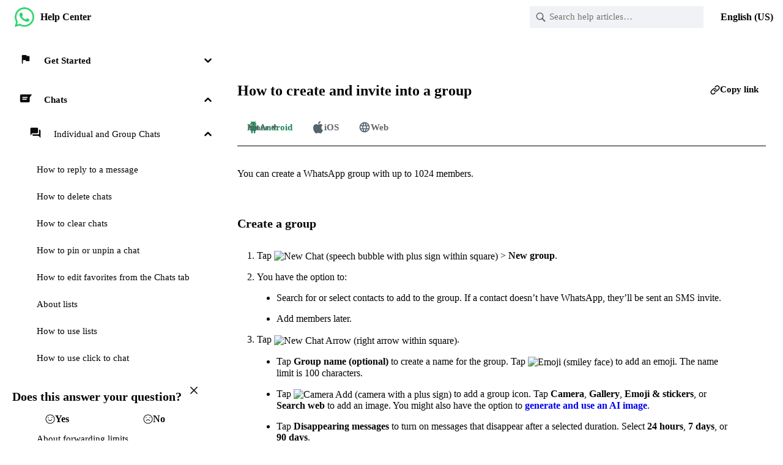

--- FILE ---
content_type: application/x-javascript; charset=utf-8
request_url: https://faq.whatsapp.com/ajax/bz?__a=1&__ccg=GOOD&__comet_req=23&__crn=comet.whatsapphelpcenter.WACometHelpCenterContentPageRoute&__hs=20481.HYP%3Awhatsapp_faq_comet_pkg.2.1...0&__hsi=7600298669727674525&__req=3&__rev=1032557559&__s=6c43wv%3Alw6g5q%3Ap9k8wg&__spin_b=trunk&__spin_r=1032557559&__spin_t=1769582431&__user=0&dpr=2&jazoest=21956&lsd=Y4ZN3yNxvH8ZqU70Btvfvx&ph=C3
body_size: -2180
content:
for (;;);{"__ar":1,"rid":"A13rKBr7b-AWU4RTrFfBIPF","payload":null,"lid":"7600298724831867573"}

--- FILE ---
content_type: application/x-javascript; charset=utf-8
request_url: https://static.whatsapp.net/rsrc.php/v4i7mS4/y3/l/en_US-j/K_wryQZVFUE.js
body_size: 26658
content:
;/*FB_PKG_DELIM*/

__d("CometDensityAwarenessContext",["react"],(function(t,n,r,o,a,i,l){"use strict";var e,s=e||(e=o("react")),u=!1,c=s.createContext(u);l.default=c}),98);
__d("EmojiStaticConfig",[],(function(t,n,r,o,a,i){var e=Object.freeze({checksumBase:317426846,fileExt:".png",supportedSizes:{16:"DP16",18:"DP18",20:"DP20",24:"DP24",28:"DP28",30:"DP30",32:"DP32",56:"DP56",64:"DP64",72:"DP72",96:"DP96",112:"DP112",128:"DP128",256:"DP256"},types:{COMPOSITE:"c",EMOJI_3:"t",FBEMOJI:"f",FB_EMOJI_EXTENDED:"e",MESSENGER:"z",UNICODE:"u"},sizeMap:{dp16:16,dp18:18,dp20:20,dp24:24,dp28:28,dp30:30,dp32:32,dp36:36,dp56:56,dp64:64,dp72:72,dp96:96,dp112:112,dp128:128,dp256:256,xsmall:16,small:32,medium:64,large:128}});i.default=e}),66);
__d("EmojiImageURL",["invariant","EmojiConfig","EmojiStaticConfig"],(function(t,n,r,o,a,i,l,s){"use strict";function e(e,n){for(var r=t.unescape(encodeURIComponent(e)),o=n,a=0;a<r.length;a++)o=(o<<5)-o+e.charCodeAt(a),o&=4294967295;return(o&255).toString(16)}function u(t,n,o){n in r("EmojiStaticConfig").supportedSizes||s(0,772,n);var a=r("EmojiConfig").pixelRatio+"/"+n+"/"+t+r("EmojiStaticConfig").fileExt,i=e(a,r("EmojiStaticConfig").checksumBase);return r("EmojiConfig").schemaAuth+"/"+o+i+"/"+a}function c(e,t){return t===void 0&&(t=16),u(e,t,r("EmojiStaticConfig").types.COMPOSITE)}function d(e,t){return t===void 0&&(t=16),u(e,t,r("EmojiStaticConfig").types.EMOJI_3)}function m(e,t){return t===void 0&&(t=16),u(e,t,r("EmojiStaticConfig").types.FB_EMOJI_EXTENDED)}function p(e,t){return t===void 0&&(t=16),u(e,t,r("EmojiStaticConfig").types.FBEMOJI)}function _(e,t){return u(e,t,r("EmojiStaticConfig").types.MESSENGER)}l.getCompositeURL=c,l.getEmoji3URL=d,l.getFBEmojiExtendedURL=m,l.getFBEmojiURL=p,l.getMessengerURL=_}),98);
__d("EmojiRendererData",[],(function(t,n,r,o,a,i){"use strict";var e=(function(){function e(){}return e.isEmoji=function(t){return t>983041||t<35?!1:t===35||t===42||t>=48&&t<=57||t===169||t===174||t===8205||t===8252||t===8265||t===8419||t===8482||t===8505||t>=8596&&t<=8601||t>=8617&&t<=8618||t>=8986&&t<=8987||t===9e3||t===9167||t>=9193&&t<=9203||t>=9208&&t<=9210||t===9410||t>=9642&&t<=9643||t===9654||t===9664||t>=9723&&t<=9726||t>=9728&&t<=9732||t===9742||t===9745||t>=9748&&t<=9749||t===9752||t===9760||t>=9762&&t<=9763||t===9766||t===9770||t>=9774&&t<=9775||t>=9784&&t<=9786||t===9792||t===9794||t>=9800&&t<=9811||t>=9823&&t<=9824||t===9827||t>=9829&&t<=9830||t===9832||t===9851||t>=9854&&t<=9855||t>=9874&&t<=9879||t===9881||t>=9883&&t<=9884||t>=9888&&t<=9889||t===9895||t>=9898&&t<=9899||t>=9904&&t<=9905||t>=9917&&t<=9918||t>=9924&&t<=9925||t===9928||t>=9934&&t<=9935||t===9937||t>=9939&&t<=9940||t>=9961&&t<=9962||t>=9968&&t<=9973||t>=9975&&t<=9976||t===9978||t===9981||t===9986||t===9989||t>=9992&&t<=9993||t===9999||t===10002||t===10004||t===10006||t===10013||t===10017||t===10024||t>=10035&&t<=10036||t===10052||t===10055||t===10060||t===10062||t>=10067&&t<=10069||t===10071||t>=10083&&t<=10084||t>=10133&&t<=10135||t===10145||t===10160||t===10175||t>=10548&&t<=10549||t>=11013&&t<=11015||t>=11035&&t<=11036||t===11088||t===11093||t===12336||t===12349||t===12951||t===12953||t===126980||t===127183||t>=127344&&t<=127345||t>=127358&&t<=127359||t===127374||t>=127377&&t<=127386||t>=127462&&t<=127487||t>=127489&&t<=127490||t===127514||t===127535||t>=127538&&t<=127546||t>=127568&&t<=127569||t>=127744&&t<=127777||t>=127780&&t<=127876||t>=127878&&t<=127891||t>=127894&&t<=127895||t>=127897&&t<=127899||t>=127902&&t<=127937||t>=127941&&t<=127942||t>=127944&&t<=127945||t>=127949&&t<=127984||t>=127987&&t<=127989||t>=127991&&t<=127994||t>=128e3&&t<=128065||t>=128068&&t<=128069||t>=128081&&t<=128101||t>=128121&&t<=128123||t>=128125&&t<=128128||t===128132||t>=128136&&t<=128142||t===128144||t>=128146&&t<=128169||t>=128171&&t<=128253||t>=128255&&t<=128317||t>=128329&&t<=128334||t>=128336&&t<=128359||t>=128367&&t<=128368||t===128371||t>=128374&&t<=128377||t===128391||t>=128394&&t<=128397||t>=128420&&t<=128421||t===128424||t>=128433&&t<=128434||t===128444||t>=128450&&t<=128452||t>=128465&&t<=128467||t>=128476&&t<=128478||t===128481||t===128483||t===128488||t===128495||t===128499||t>=128506&&t<=128580||t>=128584&&t<=128586||t>=128640&&t<=128674||t>=128676&&t<=128691||t>=128695&&t<=128703||t>=128705&&t<=128709||t===128715||t>=128717&&t<=128722||t>=128725&&t<=128727||t>=128732&&t<=128741||t===128745||t>=128747&&t<=128748||t===128752||t>=128755&&t<=128764||t>=128992&&t<=129003||t===129008||t>=129293&&t<=129294||t>=129296&&t<=129303||t>=129312&&t<=129317||t>=129319&&t<=129327||t===129338||t>=129343&&t<=129349||t>=129351&&t<=129398||t>=129400&&t<=129460||t===129463||t===129466||t>=129468&&t<=129484||t===129488||t>=129502&&t<=129535||t>=129648&&t<=129660||t>=129664&&t<=129673||t>=129679&&t<=129730||t===129734||t>=129742&&t<=129756||t>=129759&&t<=129769||t>=917536&&t<=917631||t>=983040&&t<=983041},e.isEmojiModifier=function(t){return t>127999||t<127995?!1:t>=127995&&t<=127999},e.isEmojiModifierBase=function(t){return t>129784||t<9757?!1:t===9757||t===9977||t>=9994&&t<=9997||t===127877||t>=127938&&t<=127940||t===127943||t>=127946&&t<=127948||t>=128066&&t<=128067||t>=128070&&t<=128080||t>=128102&&t<=128120||t===128124||t>=128129&&t<=128131||t>=128133&&t<=128135||t===128143||t===128145||t===128170||t>=128372&&t<=128373||t===128378||t===128400||t>=128405&&t<=128406||t>=128581&&t<=128583||t>=128587&&t<=128591||t===128675||t>=128692&&t<=128694||t===128704||t===128716||t===129292||t===129295||t>=129304&&t<=129311||t===129318||t>=129328&&t<=129337||t>=129340&&t<=129342||t===129399||t>=129461&&t<=129462||t>=129464&&t<=129465||t===129467||t>=129485&&t<=129487||t>=129489&&t<=129501||t>=129731&&t<=129733||t>=129776&&t<=129784},e.isEmojiVariationSelector=function(t){return t===65039},e.isNonSpacingCombiningMark=function(t){return t>8419||t<8416?!1:t===8416||t===8419},e.isRegionalIndicator=function(t){return t>127487||t<127462?!1:t>=127462&&t<=127487},e.isTagSpec=function(t){return t>917630||t<917536?!1:t>=917536&&t<=917568||t>=917595&&t<=917630},e.isTagTerm=function(t){return t===917631},e.isText=function(t){return t>8419||t<35?!1:t===35||t===42||t>=48&&t<=57||t===8419},e.isTextVariationSelector=function(t){return t===65038},e.isDefaultTextPresentation=function(t){return t>917631||t<35?!1:t===35||t===42||t>=48&&t<=57||t===169||t===174||t===8205||t===8252||t===8265||t===8419||t===8482||t===8505||t>=8596&&t<=8597||t>=8617&&t<=8618||t===9e3||t===9167||t>=9197&&t<=9199||t>=9201&&t<=9202||t>=9208&&t<=9210||t===9410||t===9654||t===9664||t>=9730&&t<=9732||t===9745||t===9752||t===9760||t>=9762&&t<=9763||t===9766||t===9770||t>=9774&&t<=9775||t>=9784&&t<=9785||t===9792||t===9794||t===9823||t===9851||t===9854||t===9874||t>=9876&&t<=9879||t===9881||t>=9883&&t<=9884||t===9895||t>=9904&&t<=9905||t===9928||t===9935||t===9937||t===9939||t===9961||t>=9968&&t<=9969||t===9972||t>=9975&&t<=9977||t===9997||t===9999||t===10002||t===10004||t===10013||t===10017||t===10052||t===10055||t===10083||t===12336||t>=127344&&t<=127345||t>=127358&&t<=127359||t===127777||t>=127780&&t<=127788||t===127798||t===127869||t>=127894&&t<=127895||t>=127897&&t<=127899||t>=127902&&t<=127903||t>=127947&&t<=127950||t>=127956&&t<=127967||t===127987||t===127989||t===127991||t===128063||t===128065||t===128253||t>=128329&&t<=128330||t>=128367&&t<=128368||t>=128371&&t<=128377||t===128391||t>=128394&&t<=128397||t===128400||t===128421||t===128424||t>=128433&&t<=128434||t===128444||t>=128450&&t<=128452||t>=128465&&t<=128467||t>=128476&&t<=128478||t===128481||t===128483||t===128488||t===128495||t===128499||t===128506||t===128715||t>=128717&&t<=128719||t>=128736&&t<=128741||t===128745||t===128752||t===128755||t>=917536&&t<=917631},e.isSymbol=function(t){return t>8482||t<169?!1:t===169||t===174||t===8482},e.isZWJ=function(t){return t===8205},e})();a.exports=e}),null);
__d("UnicodeUtils",["invariant"],(function(t,n,r,o,a,i,l,s){"use strict";var e=55296,u=56319,c=56320,d=57343,m=/[\uD800-\uDFFF]/;function p(t){return e<=t&&t<=d}function _(t,n){if(0<=n&&n<t.length||s(0,1346,n,t.length),n+1===t.length)return!1;var r=t.charCodeAt(n),o=t.charCodeAt(n+1);return e<=r&&r<=u&&c<=o&&o<=d}function f(e){return m.test(e)}function g(e,t){var n=p(e.charCodeAt(t));return n?2:1}function h(e){if(!f(e))return e.length;for(var t=0,n=0;n<e.length;n+=g(e,n))t++;return t}function y(e,t){return b(e,t,t+1)}function C(e,t,n){var r=t||0,o=n===void 0?1/0:n||0;if(!f(e))return e.substr(r,o);var a=e.length;if(a<=0||r>a||o<=0)return"";var i=0;if(r>0){for(;r>0&&i<a;r--)i+=g(e,i);if(i>=a)return""}else if(t<0){for(i=a;r<0&&0<i;r++)i-=g(e,i-1);i<0&&(i=0)}var l=a;if(o<a)for(l=i;o>0&&l<a;o--)l+=g(e,l);return e.substring(i,l)}function b(e,t,n){var r=t||0,o=n===void 0?1/0:n||0;r<0&&(r=0),o<0&&(o=0);var a=Math.abs(o-r);return r=r<o?r:o,C(e,r,a)}function v(e){for(var t=[],n=0;n<e.length;n+=g(e,n))t.push(e.codePointAt(n));return t}l.isCodeUnitInSurrogateRange=p,l.isSurrogatePair=_,l.hasSurrogateUnit=f,l.getUTF16Length=g,l.strlen=h,l.charAt=y,l.substr=C,l.substring=b,l.getCodePoints=v}),98);
__d("EmojiRenderer",["EmojiRendererData","UnicodeUtils"],(function(t,n,r,o,a,i,l){var e,s,u=0,c=1,d=2,m=3,p=4,_=5,f=6,g=7,h=8,y=9,C=10,b=11;function v(e){var t=e[0];if(t===void 0)return!1;var n=e.length,o=e[n-1];if(o){var a=o.charCodeAt(0);if((s||(s=r("EmojiRendererData"))).isTagSpec(a))return!1}if(t=t.charCodeAt(0),(s||(s=r("EmojiRendererData"))).isSymbol(t)&&n<2)return!1;if((s||(s=r("EmojiRendererData"))).isText(t)){if(n===1)return!1;if(e.length===2)return(s||(s=r("EmojiRendererData"))).isNonSpacingCombiningMark(e[1].charCodeAt(0));var i=1;for((s||(s=r("EmojiRendererData"))).isEmojiVariationSelector(e[i].charCodeAt(0))&&i++;i<e.length;){if(!(s||(s=r("EmojiRendererData"))).isNonSpacingCombiningMark(e[i].charCodeAt(0)))return!1;i++}return!0}return!0}function S(t,n){for(var a=null,i=[],l=h,S=0,R=t.length;S<R;){var L=t.codePointAt(S),E=(e||(e=o("UnicodeUtils"))).getUTF16Length(t,S),k=t.substr(S,E);switch(l){case y:(s||(s=r("EmojiRendererData"))).isRegionalIndicator(L)?l=m:l=h;break;case p:if((s||(s=r("EmojiRendererData"))).isEmojiModifier(L)){l=_;break}case u:(s||(s=r("EmojiRendererData"))).isZWJ(L)?l=g:(s||(s=r("EmojiRendererData"))).isEmojiVariationSelector(L)?l=d:(s||(s=r("EmojiRendererData"))).isTextVariationSelector(L)?l=b:(s||(s=r("EmojiRendererData"))).isNonSpacingCombiningMark(L)?l=c:(s||(s=r("EmojiRendererData"))).isTagSpec(L)?l=f:l=h;break;case c:case d:if((s||(s=r("EmojiRendererData"))).isNonSpacingCombiningMark(L))break;case m:case _:(s||(s=r("EmojiRendererData"))).isZWJ(L)?l=g:(s||(s=r("EmojiRendererData"))).isTagSpec(L)?l=f:l=h;break;case f:(s||(s=r("EmojiRendererData"))).isTagSpec(L)||(s||(s=r("EmojiRendererData"))).isTagTerm(L)?l=f:l=h;break;case g:(s||(s=r("EmojiRendererData"))).isRegionalIndicator(L)?l=y:(s||(s=r("EmojiRendererData"))).isEmojiModifierBase(L)?l=p:(s||(s=r("EmojiRendererData"))).isEmoji(L)?l=u:l=h;break;case C:(s||(s=r("EmojiRendererData"))).isNonSpacingCombiningMark(L)?l=c:(s||(s=r("EmojiRendererData"))).isEmojiVariationSelector(L)?l=d:l=h;break;default:l=h;break}if(l===h){if((s||(s=r("EmojiRendererData"))).isRegionalIndicator(L)?l=y:(s||(s=r("EmojiRendererData"))).isEmojiModifierBase(L)?l=p:(s||(s=r("EmojiRendererData"))).isText(L)?l=C:(s||(s=r("EmojiRendererData"))).isEmoji(L)&&(l=u),l!==h){if(a!==null&&v(a.emoji)&&i.push(a),n!==null&&n===i.length){a=null;break}a={emoji:[k],length:E,offset:S}}}else a!==null&&(a.emoji.push(k),a.length+=E);S+=E}return a!==null&&v(a.emoji)&&i.push(a),i}function R(e,t,n){var r=S(e),o=[],a=0;return r.forEach(function(n){var r=n.offset;r>a&&o.push(e.substr(a,r-a));var i=t(n.emoji);i!=null&&o.push(i),a=r+n.length}),o.push(e.substr(a,e.length-a)),o}function L(e){return S(e,1).length===1}function E(e){return S(e).length}l.parse=S,l.render=R,l.containsEmoji=L,l.countEmoji=E}),98);
__d("SupportedCommonEmoji",[],(function(t,n,r,o,a,i){var e={"1f004":1,"1f0cf":1,"1f170":1,"1f171":1,"1f17e":1,"1f17f":1,"1f18e":1,"1f191":1,"1f192":1,"1f193":1,"1f194":1,"1f195":1,"1f196":1,"1f197":1,"1f198":1,"1f199":1,"1f19a":1,"1f1e6":1,"1f1e6_1f1e8":1,"1f1e6_1f1e9":1,"1f1e6_1f1ea":1,"1f1e6_1f1eb":1,"1f1e6_1f1ec":1,"1f1e6_1f1ee":1,"1f1e6_1f1f1":1,"1f1e6_1f1f2":1,"1f1e6_1f1f4":1,"1f1e6_1f1f6":1,"1f1e6_1f1f7":1,"1f1e6_1f1f8":1,"1f1e6_1f1f9":1,"1f1e6_1f1fa":1,"1f1e6_1f1fc":1,"1f1e6_1f1fd":1,"1f1e6_1f1ff":1,"1f1e7":1,"1f1e7_1f1e6":1,"1f1e7_1f1e7":1,"1f1e7_1f1e9":1,"1f1e7_1f1ea":1,"1f1e7_1f1eb":1,"1f1e7_1f1ec":1,"1f1e7_1f1ed":1,"1f1e7_1f1ee":1,"1f1e7_1f1ef":1,"1f1e7_1f1f1":1,"1f1e7_1f1f2":1,"1f1e7_1f1f3":1,"1f1e7_1f1f4":1,"1f1e7_1f1f6":1,"1f1e7_1f1f7":1,"1f1e7_1f1f8":1,"1f1e7_1f1f9":1,"1f1e7_1f1fb":1,"1f1e7_1f1fc":1,"1f1e7_1f1fe":1,"1f1e7_1f1ff":1,"1f1e8":1,"1f1e8_1f1e6":1,"1f1e8_1f1e8":1,"1f1e8_1f1e9":1,"1f1e8_1f1eb":1,"1f1e8_1f1ec":1,"1f1e8_1f1ed":1,"1f1e8_1f1ee":1,"1f1e8_1f1f0":1,"1f1e8_1f1f1":1,"1f1e8_1f1f2":1,"1f1e8_1f1f3":1,"1f1e8_1f1f4":1,"1f1e8_1f1f5":1,"1f1e8_1f1f7":1,"1f1e8_1f1fa":1,"1f1e8_1f1fb":1,"1f1e8_1f1fc":1,"1f1e8_1f1fd":1,"1f1e8_1f1fe":1,"1f1e8_1f1ff":1,"1f1e9":1,"1f1e9_1f1ea":1,"1f1e9_1f1ec":1,"1f1e9_1f1ef":1,"1f1e9_1f1f0":1,"1f1e9_1f1f2":1,"1f1e9_1f1f4":1,"1f1e9_1f1ff":1,"1f1ea":1,"1f1ea_1f1e6":1,"1f1ea_1f1e8":1,"1f1ea_1f1ea":1,"1f1ea_1f1ec":1,"1f1ea_1f1ed":1,"1f1ea_1f1f7":1,"1f1ea_1f1f8":1,"1f1ea_1f1f9":1,"1f1ea_1f1fa":1,"1f1eb":1,"1f1eb_1f1ee":1,"1f1eb_1f1ef":1,"1f1eb_1f1f0":1,"1f1eb_1f1f2":1,"1f1eb_1f1f4":1,"1f1eb_1f1f7":1,"1f1ec":1,"1f1ec_1f1e6":1,"1f1ec_1f1e7":1,"1f1ec_1f1e9":1,"1f1ec_1f1ea":1,"1f1ec_1f1eb":1,"1f1ec_1f1ec":1,"1f1ec_1f1ed":1,"1f1ec_1f1ee":1,"1f1ec_1f1f1":1,"1f1ec_1f1f2":1,"1f1ec_1f1f3":1,"1f1ec_1f1f5":1,"1f1ec_1f1f6":1,"1f1ec_1f1f7":1,"1f1ec_1f1f8":1,"1f1ec_1f1f9":1,"1f1ec_1f1fa":1,"1f1ec_1f1fc":1,"1f1ec_1f1fe":1,"1f1ed":1,"1f1ed_1f1f0":1,"1f1ed_1f1f2":1,"1f1ed_1f1f3":1,"1f1ed_1f1f7":1,"1f1ed_1f1f9":1,"1f1ed_1f1fa":1,"1f1ee":1,"1f1ee_1f1e8":1,"1f1ee_1f1e9":1,"1f1ee_1f1ea":1,"1f1ee_1f1f1":1,"1f1ee_1f1f2":1,"1f1ee_1f1f3":1,"1f1ee_1f1f4":1,"1f1ee_1f1f6":1,"1f1ee_1f1f7":1,"1f1ee_1f1f8":1,"1f1ee_1f1f9":1,"1f1ef":1,"1f1ef_1f1ea":1,"1f1ef_1f1f2":1,"1f1ef_1f1f4":1,"1f1ef_1f1f5":1,"1f1f0":1,"1f1f0_1f1ea":1,"1f1f0_1f1ec":1,"1f1f0_1f1ed":1,"1f1f0_1f1ee":1,"1f1f0_1f1f2":1,"1f1f0_1f1f3":1,"1f1f0_1f1f5":1,"1f1f0_1f1f7":1,"1f1f0_1f1fc":1,"1f1f0_1f1fe":1,"1f1f0_1f1ff":1,"1f1f1":1,"1f1f1_1f1e6":1,"1f1f1_1f1e7":1,"1f1f1_1f1e8":1,"1f1f1_1f1ee":1,"1f1f1_1f1f0":1,"1f1f1_1f1f7":1,"1f1f1_1f1f8":1,"1f1f1_1f1f9":1,"1f1f1_1f1fa":1,"1f1f1_1f1fb":1,"1f1f1_1f1fe":1,"1f1f2":1,"1f1f2_1f1e6":1,"1f1f2_1f1e8":1,"1f1f2_1f1e9":1,"1f1f2_1f1ea":1,"1f1f2_1f1eb":1,"1f1f2_1f1ec":1,"1f1f2_1f1ed":1,"1f1f2_1f1f0":1,"1f1f2_1f1f1":1,"1f1f2_1f1f2":1,"1f1f2_1f1f3":1,"1f1f2_1f1f4":1,"1f1f2_1f1f5":1,"1f1f2_1f1f6":1,"1f1f2_1f1f7":1,"1f1f2_1f1f8":1,"1f1f2_1f1f9":1,"1f1f2_1f1fa":1,"1f1f2_1f1fb":1,"1f1f2_1f1fc":1,"1f1f2_1f1fd":1,"1f1f2_1f1fe":1,"1f1f2_1f1ff":1,"1f1f3":1,"1f1f3_1f1e6":1,"1f1f3_1f1e8":1,"1f1f3_1f1ea":1,"1f1f3_1f1eb":1,"1f1f3_1f1ec":1,"1f1f3_1f1ee":1,"1f1f3_1f1f1":1,"1f1f3_1f1f4":1,"1f1f3_1f1f5":1,"1f1f3_1f1f7":1,"1f1f3_1f1fa":1,"1f1f3_1f1ff":1,"1f1f4":1,"1f1f4_1f1f2":1,"1f1f5":1,"1f1f5_1f1e6":1,"1f1f5_1f1ea":1,"1f1f5_1f1eb":1,"1f1f5_1f1ec":1,"1f1f5_1f1ed":1,"1f1f5_1f1f0":1,"1f1f5_1f1f1":1,"1f1f5_1f1f2":1,"1f1f5_1f1f3":1,"1f1f5_1f1f7":1,"1f1f5_1f1f8":1,"1f1f5_1f1f9":1,"1f1f5_1f1fc":1,"1f1f5_1f1fe":1,"1f1f6":1,"1f1f6_1f1e6":1,"1f1f7":1,"1f1f7_1f1ea":1,"1f1f7_1f1f4":1,"1f1f7_1f1f8":1,"1f1f7_1f1fa":1,"1f1f7_1f1fc":1,"1f1f8":1,"1f1f8_1f1e6":1,"1f1f8_1f1e7":1,"1f1f8_1f1e8":1,"1f1f8_1f1e9":1,"1f1f8_1f1ea":1,"1f1f8_1f1ec":1,"1f1f8_1f1ed":1,"1f1f8_1f1ee":1,"1f1f8_1f1ef":1,"1f1f8_1f1f0":1,"1f1f8_1f1f1":1,"1f1f8_1f1f2":1,"1f1f8_1f1f3":1,"1f1f8_1f1f4":1,"1f1f8_1f1f7":1,"1f1f8_1f1f8":1,"1f1f8_1f1f9":1,"1f1f8_1f1fb":1,"1f1f8_1f1fd":1,"1f1f8_1f1fe":1,"1f1f8_1f1ff":1,"1f1f9":1,"1f1f9_1f1e6":1,"1f1f9_1f1e8":1,"1f1f9_1f1e9":1,"1f1f9_1f1eb":1,"1f1f9_1f1ec":1,"1f1f9_1f1ed":1,"1f1f9_1f1ef":1,"1f1f9_1f1f0":1,"1f1f9_1f1f1":1,"1f1f9_1f1f2":1,"1f1f9_1f1f3":1,"1f1f9_1f1f4":1,"1f1f9_1f1f7":1,"1f1f9_1f1f9":1,"1f1f9_1f1fb":1,"1f1f9_1f1fc":1,"1f1f9_1f1ff":1,"1f1fa":1,"1f1fa_1f1e6":1,"1f1fa_1f1ec":1,"1f1fa_1f1f2":1,"1f1fa_1f1f3":1,"1f1fa_1f1f8":1,"1f1fa_1f1fe":1,"1f1fa_1f1ff":1,"1f1fb":1,"1f1fb_1f1e6":1,"1f1fb_1f1e8":1,"1f1fb_1f1ea":1,"1f1fb_1f1ec":1,"1f1fb_1f1ee":1,"1f1fb_1f1f3":1,"1f1fb_1f1fa":1,"1f1fc":1,"1f1fc_1f1eb":1,"1f1fc_1f1f8":1,"1f1fd":1,"1f1fd_1f1f0":1,"1f1fe":1,"1f1fe_1f1ea":1,"1f1fe_1f1f9":1,"1f1ff":1,"1f1ff_1f1e6":1,"1f1ff_1f1f2":1,"1f1ff_1f1fc":1,"1f201":1,"1f202":1,"1f21a":1,"1f22f":1,"1f232":1,"1f233":1,"1f234":1,"1f235":1,"1f236":1,"1f237":1,"1f238":1,"1f239":1,"1f23a":1,"1f250":1,"1f251":1,"1f300":1,"1f301":1,"1f302":1,"1f303":1,"1f304":1,"1f305":1,"1f306":1,"1f307":1,"1f308":1,"1f309":1,"1f30a":1,"1f30b":1,"1f30c":1,"1f30d":1,"1f30e":1,"1f30f":1,"1f310":1,"1f311":1,"1f312":1,"1f313":1,"1f314":1,"1f315":1,"1f316":1,"1f317":1,"1f318":1,"1f319":1,"1f31a":1,"1f31b":1,"1f31c":1,"1f31d":1,"1f31e":1,"1f31f":1,"1f320":1,"1f321":1,"1f324":1,"1f325":1,"1f326":1,"1f327":1,"1f328":1,"1f329":1,"1f32a":1,"1f32b":1,"1f32c":1,"1f32d":1,"1f32e":1,"1f32f":1,"1f330":1,"1f331":1,"1f332":1,"1f333":1,"1f334":1,"1f335":1,"1f336":1,"1f337":1,"1f338":1,"1f339":1,"1f33a":1,"1f33b":1,"1f33c":1,"1f33d":1,"1f33e":1,"1f33f":1,"1f340":1,"1f341":1,"1f342":1,"1f343":1,"1f344":1,"1f345":1,"1f346":1,"1f347":1,"1f348":1,"1f349":1,"1f34a":1,"1f34b":1,"1f34c":1,"1f34d":1,"1f34e":1,"1f34f":1,"1f350":1,"1f351":1,"1f352":1,"1f353":1,"1f354":1,"1f355":1,"1f356":1,"1f357":1,"1f358":1,"1f359":1,"1f35a":1,"1f35b":1,"1f35c":1,"1f35d":1,"1f35e":1,"1f35f":1,"1f360":1,"1f361":1,"1f362":1,"1f363":1,"1f364":1,"1f365":1,"1f366":1,"1f367":1,"1f368":1,"1f369":1,"1f36a":1,"1f36b":1,"1f36c":1,"1f36d":1,"1f36e":1,"1f36f":1,"1f370":1,"1f371":1,"1f372":1,"1f373":1,"1f374":1,"1f375":1,"1f376":1,"1f377":1,"1f378":1,"1f379":1,"1f37a":1,"1f37b":1,"1f37c":1,"1f37d":1,"1f37e":1,"1f37f":1,"1f380":1,"1f381":1,"1f382":1,"1f383":1,"1f384":1,"1f385":1,"1f385_1f3fb":1,"1f385_1f3fc":1,"1f385_1f3fd":1,"1f385_1f3fe":1,"1f385_1f3ff":1,"1f386":1,"1f387":1,"1f388":1,"1f389":1,"1f38a":1,"1f38b":1,"1f38c":1,"1f38d":1,"1f38e":1,"1f38f":1,"1f390":1,"1f391":1,"1f392":1,"1f393":1,"1f396":1,"1f397":1,"1f399":1,"1f39a":1,"1f39b":1,"1f39e":1,"1f39f":1,"1f3a0":1,"1f3a1":1,"1f3a2":1,"1f3a3":1,"1f3a4":1,"1f3a5":1,"1f3a6":1,"1f3a7":1,"1f3a8":1,"1f3a9":1,"1f3aa":1,"1f3ab":1,"1f3ac":1,"1f3ad":1,"1f3ae":1,"1f3af":1,"1f3b0":1,"1f3b1":1,"1f3b2":1,"1f3b3":1,"1f3b4":1,"1f3b5":1,"1f3b6":1,"1f3b7":1,"1f3b8":1,"1f3b9":1,"1f3ba":1,"1f3bb":1,"1f3bc":1,"1f3bd":1,"1f3be":1,"1f3bf":1,"1f3c0":1,"1f3c1":1,"1f3c2":1,"1f3c2_1f3fb":1,"1f3c2_1f3fc":1,"1f3c2_1f3fd":1,"1f3c2_1f3fe":1,"1f3c2_1f3ff":1,"1f3c3_1f3fb_200d_2640":1,"1f3c3_1f3fb_200d_2642":1,"1f3c3_1f3fc_200d_2640":1,"1f3c3_1f3fc_200d_2642":1,"1f3c3_1f3fd_200d_2640":1,"1f3c3_1f3fd_200d_2642":1,"1f3c3_1f3fe_200d_2640":1,"1f3c3_1f3fe_200d_2642":1,"1f3c3_1f3ff_200d_2640":1,"1f3c3_1f3ff_200d_2642":1,"1f3c3_200d_2640":1,"1f3c3_200d_2642":1,"1f3c4_1f3fb_200d_2640":1,"1f3c4_1f3fb_200d_2642":1,"1f3c4_1f3fc_200d_2640":1,"1f3c4_1f3fc_200d_2642":1,"1f3c4_1f3fd_200d_2640":1,"1f3c4_1f3fd_200d_2642":1,"1f3c4_1f3fe_200d_2640":1,"1f3c4_1f3fe_200d_2642":1,"1f3c4_1f3ff_200d_2640":1,"1f3c4_1f3ff_200d_2642":1,"1f3c4_200d_2640":1,"1f3c4_200d_2642":1,"1f3c5":1,"1f3c6":1,"1f3c7":1,"1f3c7_1f3fb":1,"1f3c7_1f3fc":1,"1f3c7_1f3fd":1,"1f3c7_1f3fe":1,"1f3c7_1f3ff":1,"1f3c8":1,"1f3c9":1,"1f3ca_1f3fb_200d_2640":1,"1f3ca_1f3fb_200d_2642":1,"1f3ca_1f3fc_200d_2640":1,"1f3ca_1f3fc_200d_2642":1,"1f3ca_1f3fd_200d_2640":1,"1f3ca_1f3fd_200d_2642":1,"1f3ca_1f3fe_200d_2640":1,"1f3ca_1f3fe_200d_2642":1,"1f3ca_1f3ff_200d_2640":1,"1f3ca_1f3ff_200d_2642":1,"1f3ca_200d_2640":1,"1f3ca_200d_2642":1,"1f3cb_1f3fb_200d_2640":1,"1f3cb_1f3fb_200d_2642":1,"1f3cb_1f3fc_200d_2640":1,"1f3cb_1f3fc_200d_2642":1,"1f3cb_1f3fd_200d_2640":1,"1f3cb_1f3fd_200d_2642":1,"1f3cb_1f3fe_200d_2640":1,"1f3cb_1f3fe_200d_2642":1,"1f3cb_1f3ff_200d_2640":1,"1f3cb_1f3ff_200d_2642":1,"1f3cb_200d_2640":1,"1f3cb_200d_2642":1,"1f3cc_1f3fb_200d_2640":1,"1f3cc_1f3fb_200d_2642":1,"1f3cc_1f3fc_200d_2640":1,"1f3cc_1f3fc_200d_2642":1,"1f3cc_1f3fd_200d_2640":1,"1f3cc_1f3fd_200d_2642":1,"1f3cc_1f3fe_200d_2640":1,"1f3cc_1f3fe_200d_2642":1,"1f3cc_1f3ff_200d_2640":1,"1f3cc_1f3ff_200d_2642":1,"1f3cc_200d_2640":1,"1f3cc_200d_2642":1,"1f3cd":1,"1f3ce":1,"1f3cf":1,"1f3d0":1,"1f3d1":1,"1f3d2":1,"1f3d3":1,"1f3d4":1,"1f3d5":1,"1f3d6":1,"1f3d7":1,"1f3d8":1,"1f3d9":1,"1f3da":1,"1f3db":1,"1f3dc":1,"1f3dd":1,"1f3de":1,"1f3df":1,"1f3e0":1,"1f3e1":1,"1f3e2":1,"1f3e3":1,"1f3e4":1,"1f3e5":1,"1f3e6":1,"1f3e7":1,"1f3e8":1,"1f3e9":1,"1f3ea":1,"1f3eb":1,"1f3ec":1,"1f3ed":1,"1f3ee":1,"1f3ef":1,"1f3f0":1,"1f3f3":1,"1f3f3_200d_1f308":1,"1f3f4":1,"1f3f4_e0067_e0062_e0065_e006e_e0067_e007f":1,"1f3f4_e0067_e0062_e0073_e0063_e0074_e007f":1,"1f3f4_e0067_e0062_e0077_e006c_e0073_e007f":1,"1f3f5":1,"1f3f7":1,"1f3f8":1,"1f3f9":1,"1f3fa":1,"1f3fb":1,"1f3fc":1,"1f3fd":1,"1f3fe":1,"1f3ff":1,"1f400":1,"1f401":1,"1f402":1,"1f403":1,"1f404":1,"1f405":1,"1f406":1,"1f407":1,"1f408":1,"1f409":1,"1f40a":1,"1f40b":1,"1f40c":1,"1f40d":1,"1f40e":1,"1f40f":1,"1f410":1,"1f411":1,"1f412":1,"1f413":1,"1f414":1,"1f415":1,"1f416":1,"1f417":1,"1f418":1,"1f419":1,"1f41a":1,"1f41b":1,"1f41c":1,"1f41d":1,"1f41e":1,"1f41f":1,"1f420":1,"1f421":1,"1f422":1,"1f423":1,"1f424":1,"1f425":1,"1f426":1,"1f427":1,"1f428":1,"1f429":1,"1f42a":1,"1f42b":1,"1f42c":1,"1f42d":1,"1f42e":1,"1f42f":1,"1f430":1,"1f431":1,"1f432":1,"1f433":1,"1f434":1,"1f435":1,"1f436":1,"1f437":1,"1f438":1,"1f439":1,"1f43a":1,"1f43b":1,"1f43c":1,"1f43d":1,"1f43e":1,"1f43f":1,"1f440":1,"1f441":1,"1f441_200d_1f5e8":1,"1f442":1,"1f442_1f3fb":1,"1f442_1f3fc":1,"1f442_1f3fd":1,"1f442_1f3fe":1,"1f442_1f3ff":1,"1f443":1,"1f443_1f3fb":1,"1f443_1f3fc":1,"1f443_1f3fd":1,"1f443_1f3fe":1,"1f443_1f3ff":1,"1f444":1,"1f445":1,"1f446":1,"1f446_1f3fb":1,"1f446_1f3fc":1,"1f446_1f3fd":1,"1f446_1f3fe":1,"1f446_1f3ff":1,"1f447":1,"1f447_1f3fb":1,"1f447_1f3fc":1,"1f447_1f3fd":1,"1f447_1f3fe":1,"1f447_1f3ff":1,"1f448":1,"1f448_1f3fb":1,"1f448_1f3fc":1,"1f448_1f3fd":1,"1f448_1f3fe":1,"1f448_1f3ff":1,"1f449":1,"1f449_1f3fb":1,"1f449_1f3fc":1,"1f449_1f3fd":1,"1f449_1f3fe":1,"1f449_1f3ff":1,"1f44a":1,"1f44a_1f3fb":1,"1f44a_1f3fc":1,"1f44a_1f3fd":1,"1f44a_1f3fe":1,"1f44a_1f3ff":1,"1f44b":1,"1f44b_1f3fb":1,"1f44b_1f3fc":1,"1f44b_1f3fd":1,"1f44b_1f3fe":1,"1f44b_1f3ff":1,"1f44c":1,"1f44c_1f3fb":1,"1f44c_1f3fc":1,"1f44c_1f3fd":1,"1f44c_1f3fe":1,"1f44c_1f3ff":1,"1f44d":1,"1f44d_1f3fb":1,"1f44d_1f3fc":1,"1f44d_1f3fd":1,"1f44d_1f3fe":1,"1f44d_1f3ff":1,"1f44e":1,"1f44e_1f3fb":1,"1f44e_1f3fc":1,"1f44e_1f3fd":1,"1f44e_1f3fe":1,"1f44e_1f3ff":1,"1f44f":1,"1f44f_1f3fb":1,"1f44f_1f3fc":1,"1f44f_1f3fd":1,"1f44f_1f3fe":1,"1f44f_1f3ff":1,"1f450":1,"1f450_1f3fb":1,"1f450_1f3fc":1,"1f450_1f3fd":1,"1f450_1f3fe":1,"1f450_1f3ff":1,"1f451":1,"1f452":1,"1f453":1,"1f454":1,"1f455":1,"1f456":1,"1f457":1,"1f458":1,"1f459":1,"1f45a":1,"1f45b":1,"1f45c":1,"1f45d":1,"1f45e":1,"1f45f":1,"1f460":1,"1f461":1,"1f462":1,"1f463":1,"1f464":1,"1f465":1,"1f466":1,"1f466_1f3fb":1,"1f466_1f3fc":1,"1f466_1f3fd":1,"1f466_1f3fe":1,"1f466_1f3ff":1,"1f467":1,"1f467_1f3fb":1,"1f467_1f3fc":1,"1f467_1f3fd":1,"1f467_1f3fe":1,"1f467_1f3ff":1,"1f468":1,"1f468_1f3fb":1,"1f468_1f3fb_200d_1f33e":1,"1f468_1f3fb_200d_1f373":1,"1f468_1f3fb_200d_1f393":1,"1f468_1f3fb_200d_1f3a4":1,"1f468_1f3fb_200d_1f3a8":1,"1f468_1f3fb_200d_1f3eb":1,"1f468_1f3fb_200d_1f3ed":1,"1f468_1f3fb_200d_1f466_1f3fb":1,"1f468_1f3fb_200d_1f466_1f3fb_200d_1f466_1f3fb":1,"1f468_1f3fb_200d_1f467_1f3fb":1,"1f468_1f3fb_200d_1f467_1f3fb_200d_1f466_1f3fb":1,"1f468_1f3fb_200d_1f467_1f3fb_200d_1f467_1f3fb":1,"1f468_1f3fb_200d_1f468_1f3fb_200d_1f466_1f3fb":1,"1f468_1f3fb_200d_1f468_1f3fb_200d_1f466_1f3fb_200d_1f466_1f3fb":1,"1f468_1f3fb_200d_1f468_1f3fb_200d_1f467_1f3fb":1,"1f468_1f3fb_200d_1f468_1f3fb_200d_1f467_1f3fb_200d_1f466_1f3fb":1,"1f468_1f3fb_200d_1f468_1f3fb_200d_1f467_1f3fb_200d_1f467_1f3fb":1,"1f468_1f3fb_200d_1f469_1f3fb_200d_1f466_1f3fb":1,"1f468_1f3fb_200d_1f469_1f3fb_200d_1f466_1f3fb_200d_1f466_1f3fb":1,"1f468_1f3fb_200d_1f469_1f3fb_200d_1f467_1f3fb":1,"1f468_1f3fb_200d_1f469_1f3fb_200d_1f467_1f3fb_200d_1f466_1f3fb":1,"1f468_1f3fb_200d_1f469_1f3fb_200d_1f467_1f3fb_200d_1f467_1f3fb":1,"1f468_1f3fb_200d_1f4bb":1,"1f468_1f3fb_200d_1f4bc":1,"1f468_1f3fb_200d_1f527":1,"1f468_1f3fb_200d_1f52c":1,"1f468_1f3fb_200d_1f680":1,"1f468_1f3fb_200d_1f692":1,"1f468_1f3fb_200d_2695":1,"1f468_1f3fb_200d_2696":1,"1f468_1f3fb_200d_2708":1,"1f468_1f3fc":1,"1f468_1f3fc_200d_1f33e":1,"1f468_1f3fc_200d_1f373":1,"1f468_1f3fc_200d_1f393":1,"1f468_1f3fc_200d_1f3a4":1,"1f468_1f3fc_200d_1f3a8":1,"1f468_1f3fc_200d_1f3eb":1,"1f468_1f3fc_200d_1f3ed":1,"1f468_1f3fc_200d_1f466_1f3fc":1,"1f468_1f3fc_200d_1f466_1f3fc_200d_1f466_1f3fc":1,"1f468_1f3fc_200d_1f467_1f3fc":1,"1f468_1f3fc_200d_1f467_1f3fc_200d_1f466_1f3fc":1,"1f468_1f3fc_200d_1f467_1f3fc_200d_1f467_1f3fc":1,"1f468_1f3fc_200d_1f468_1f3fc_200d_1f466_1f3fc":1,"1f468_1f3fc_200d_1f468_1f3fc_200d_1f466_1f3fc_200d_1f466_1f3fc":1,"1f468_1f3fc_200d_1f468_1f3fc_200d_1f467_1f3fc":1,"1f468_1f3fc_200d_1f468_1f3fc_200d_1f467_1f3fc_200d_1f466_1f3fc":1,"1f468_1f3fc_200d_1f468_1f3fc_200d_1f467_1f3fc_200d_1f467_1f3fc":1,"1f468_1f3fc_200d_1f469_1f3fc_200d_1f466_1f3fc":1,"1f468_1f3fc_200d_1f469_1f3fc_200d_1f466_1f3fc_200d_1f466_1f3fc":1,"1f468_1f3fc_200d_1f469_1f3fc_200d_1f467_1f3fc":1,"1f468_1f3fc_200d_1f469_1f3fc_200d_1f467_1f3fc_200d_1f466_1f3fc":1,"1f468_1f3fc_200d_1f469_1f3fc_200d_1f467_1f3fc_200d_1f467_1f3fc":1,"1f468_1f3fc_200d_1f4bb":1,"1f468_1f3fc_200d_1f4bc":1,"1f468_1f3fc_200d_1f527":1,"1f468_1f3fc_200d_1f52c":1,"1f468_1f3fc_200d_1f680":1,"1f468_1f3fc_200d_1f692":1,"1f468_1f3fc_200d_2695":1,"1f468_1f3fc_200d_2696":1,"1f468_1f3fc_200d_2708":1,"1f468_1f3fd":1,"1f468_1f3fd_200d_1f33e":1,"1f468_1f3fd_200d_1f373":1,"1f468_1f3fd_200d_1f393":1,"1f468_1f3fd_200d_1f3a4":1,"1f468_1f3fd_200d_1f3a8":1,"1f468_1f3fd_200d_1f3eb":1,"1f468_1f3fd_200d_1f3ed":1,"1f468_1f3fd_200d_1f466_1f3fd":1,"1f468_1f3fd_200d_1f466_1f3fd_200d_1f466_1f3fd":1,"1f468_1f3fd_200d_1f467_1f3fd":1,"1f468_1f3fd_200d_1f467_1f3fd_200d_1f466_1f3fd":1,"1f468_1f3fd_200d_1f467_1f3fd_200d_1f467_1f3fd":1,"1f468_1f3fd_200d_1f468_1f3fd_200d_1f466_1f3fd":1,"1f468_1f3fd_200d_1f468_1f3fd_200d_1f466_1f3fd_200d_1f466_1f3fd":1,"1f468_1f3fd_200d_1f468_1f3fd_200d_1f467_1f3fd":1,"1f468_1f3fd_200d_1f468_1f3fd_200d_1f467_1f3fd_200d_1f466_1f3fd":1,"1f468_1f3fd_200d_1f468_1f3fd_200d_1f467_1f3fd_200d_1f467_1f3fd":1,"1f468_1f3fd_200d_1f469_1f3fd_200d_1f466_1f3fd":1,"1f468_1f3fd_200d_1f469_1f3fd_200d_1f466_1f3fd_200d_1f466_1f3fd":1,"1f468_1f3fd_200d_1f469_1f3fd_200d_1f467_1f3fd":1,"1f468_1f3fd_200d_1f469_1f3fd_200d_1f467_1f3fd_200d_1f466_1f3fd":1,"1f468_1f3fd_200d_1f469_1f3fd_200d_1f467_1f3fd_200d_1f467_1f3fd":1,"1f468_1f3fd_200d_1f4bb":1,"1f468_1f3fd_200d_1f4bc":1,"1f468_1f3fd_200d_1f527":1,"1f468_1f3fd_200d_1f52c":1,"1f468_1f3fd_200d_1f680":1,"1f468_1f3fd_200d_1f692":1,"1f468_1f3fd_200d_2695":1,"1f468_1f3fd_200d_2696":1,"1f468_1f3fd_200d_2708":1,"1f468_1f3fe":1,"1f468_1f3fe_200d_1f33e":1,"1f468_1f3fe_200d_1f373":1,"1f468_1f3fe_200d_1f393":1,"1f468_1f3fe_200d_1f3a4":1,"1f468_1f3fe_200d_1f3a8":1,"1f468_1f3fe_200d_1f3eb":1,"1f468_1f3fe_200d_1f3ed":1,"1f468_1f3fe_200d_1f466_1f3fe":1,"1f468_1f3fe_200d_1f466_1f3fe_200d_1f466_1f3fe":1,"1f468_1f3fe_200d_1f467_1f3fe":1,"1f468_1f3fe_200d_1f467_1f3fe_200d_1f466_1f3fe":1,"1f468_1f3fe_200d_1f467_1f3fe_200d_1f467_1f3fe":1,"1f468_1f3fe_200d_1f468_1f3fe_200d_1f466_1f3fe":1,"1f468_1f3fe_200d_1f468_1f3fe_200d_1f466_1f3fe_200d_1f466_1f3fe":1,"1f468_1f3fe_200d_1f468_1f3fe_200d_1f467_1f3fe":1,"1f468_1f3fe_200d_1f468_1f3fe_200d_1f467_1f3fe_200d_1f466_1f3fe":1,"1f468_1f3fe_200d_1f468_1f3fe_200d_1f467_1f3fe_200d_1f467_1f3fe":1,"1f468_1f3fe_200d_1f469_1f3fe_200d_1f466_1f3fe":1,"1f468_1f3fe_200d_1f469_1f3fe_200d_1f466_1f3fe_200d_1f466_1f3fe":1,"1f468_1f3fe_200d_1f469_1f3fe_200d_1f467_1f3fe":1,"1f468_1f3fe_200d_1f469_1f3fe_200d_1f467_1f3fe_200d_1f466_1f3fe":1,"1f468_1f3fe_200d_1f469_1f3fe_200d_1f467_1f3fe_200d_1f467_1f3fe":1,"1f468_1f3fe_200d_1f4bb":1,"1f468_1f3fe_200d_1f4bc":1,"1f468_1f3fe_200d_1f527":1,"1f468_1f3fe_200d_1f52c":1,"1f468_1f3fe_200d_1f680":1,"1f468_1f3fe_200d_1f692":1,"1f468_1f3fe_200d_2695":1,"1f468_1f3fe_200d_2696":1,"1f468_1f3fe_200d_2708":1,"1f468_1f3ff":1,"1f468_1f3ff_200d_1f33e":1,"1f468_1f3ff_200d_1f373":1,"1f468_1f3ff_200d_1f393":1,"1f468_1f3ff_200d_1f3a4":1,"1f468_1f3ff_200d_1f3a8":1,"1f468_1f3ff_200d_1f3eb":1,"1f468_1f3ff_200d_1f3ed":1,"1f468_1f3ff_200d_1f466_1f3ff":1,"1f468_1f3ff_200d_1f466_1f3ff_200d_1f466_1f3ff":1,"1f468_1f3ff_200d_1f467_1f3ff":1,"1f468_1f3ff_200d_1f467_1f3ff_200d_1f466_1f3ff":1,"1f468_1f3ff_200d_1f467_1f3ff_200d_1f467_1f3ff":1,"1f468_1f3ff_200d_1f468_1f3ff_200d_1f466_1f3ff":1,"1f468_1f3ff_200d_1f468_1f3ff_200d_1f466_1f3ff_200d_1f466_1f3ff":1,"1f468_1f3ff_200d_1f468_1f3ff_200d_1f467_1f3ff":1,"1f468_1f3ff_200d_1f468_1f3ff_200d_1f467_1f3ff_200d_1f466_1f3ff":1,"1f468_1f3ff_200d_1f468_1f3ff_200d_1f467_1f3ff_200d_1f467_1f3ff":1,"1f468_1f3ff_200d_1f469_1f3ff_200d_1f466_1f3ff":1,"1f468_1f3ff_200d_1f469_1f3ff_200d_1f466_1f3ff_200d_1f466_1f3ff":1,"1f468_1f3ff_200d_1f469_1f3ff_200d_1f467_1f3ff":1,"1f468_1f3ff_200d_1f469_1f3ff_200d_1f467_1f3ff_200d_1f466_1f3ff":1,"1f468_1f3ff_200d_1f469_1f3ff_200d_1f467_1f3ff_200d_1f467_1f3ff":1,"1f468_1f3ff_200d_1f4bb":1,"1f468_1f3ff_200d_1f4bc":1,"1f468_1f3ff_200d_1f527":1,"1f468_1f3ff_200d_1f52c":1,"1f468_1f3ff_200d_1f680":1,"1f468_1f3ff_200d_1f692":1,"1f468_1f3ff_200d_2695":1,"1f468_1f3ff_200d_2696":1,"1f468_1f3ff_200d_2708":1,"1f468_200d_1f33e":1,"1f468_200d_1f373":1,"1f468_200d_1f393":1,"1f468_200d_1f3a4":1,"1f468_200d_1f3a8":1,"1f468_200d_1f3eb":1,"1f468_200d_1f3ed":1,"1f468_200d_1f466":1,"1f468_200d_1f466_200d_1f466":1,"1f468_200d_1f467":1,"1f468_200d_1f467_200d_1f466":1,"1f468_200d_1f467_200d_1f467":1,"1f468_200d_1f468_200d_1f466":1,"1f468_200d_1f468_200d_1f466_200d_1f466":1,"1f468_200d_1f468_200d_1f467":1,"1f468_200d_1f468_200d_1f467_200d_1f466":1,"1f468_200d_1f468_200d_1f467_200d_1f467":1,"1f468_200d_1f469_200d_1f466":1,"1f468_200d_1f469_200d_1f466_200d_1f466":1,"1f468_200d_1f469_200d_1f467":1,"1f468_200d_1f469_200d_1f467_200d_1f466":1,"1f468_200d_1f469_200d_1f467_200d_1f467":1,"1f468_200d_1f4bb":1,"1f468_200d_1f4bc":1,"1f468_200d_1f527":1,"1f468_200d_1f52c":1,"1f468_200d_1f680":1,"1f468_200d_1f692":1,"1f468_200d_2695":1,"1f468_200d_2696":1,"1f468_200d_2708":1,"1f468_200d_2764_200d_1f468":1,"1f468_200d_2764_200d_1f48b_200d_1f468":1,"1f469":1,"1f469_1f3fb":1,"1f469_1f3fb_200d_1f33e":1,"1f469_1f3fb_200d_1f373":1,"1f469_1f3fb_200d_1f393":1,"1f469_1f3fb_200d_1f3a4":1,"1f469_1f3fb_200d_1f3a8":1,"1f469_1f3fb_200d_1f3eb":1,"1f469_1f3fb_200d_1f3ed":1,"1f469_1f3fb_200d_1f466_1f3fb":1,"1f469_1f3fb_200d_1f466_1f3fb_200d_1f466_1f3fb":1,"1f469_1f3fb_200d_1f467_1f3fb":1,"1f469_1f3fb_200d_1f467_1f3fb_200d_1f466_1f3fb":1,"1f469_1f3fb_200d_1f467_1f3fb_200d_1f467_1f3fb":1,"1f469_1f3fb_200d_1f469_1f3fb_200d_1f466_1f3fb":1,"1f469_1f3fb_200d_1f469_1f3fb_200d_1f466_1f3fb_200d_1f466_1f3fb":1,"1f469_1f3fb_200d_1f469_1f3fb_200d_1f467_1f3fb":1,"1f469_1f3fb_200d_1f469_1f3fb_200d_1f467_1f3fb_200d_1f466_1f3fb":1,"1f469_1f3fb_200d_1f469_1f3fb_200d_1f467_1f3fb_200d_1f467_1f3fb":1,"1f469_1f3fb_200d_1f4bb":1,"1f469_1f3fb_200d_1f4bc":1,"1f469_1f3fb_200d_1f527":1,"1f469_1f3fb_200d_1f52c":1,"1f469_1f3fb_200d_1f680":1,"1f469_1f3fb_200d_1f692":1,"1f469_1f3fb_200d_2695":1,"1f469_1f3fb_200d_2696":1,"1f469_1f3fb_200d_2708":1,"1f469_1f3fc":1,"1f469_1f3fc_200d_1f33e":1,"1f469_1f3fc_200d_1f373":1,"1f469_1f3fc_200d_1f393":1,"1f469_1f3fc_200d_1f3a4":1,"1f469_1f3fc_200d_1f3a8":1,"1f469_1f3fc_200d_1f3eb":1,"1f469_1f3fc_200d_1f3ed":1,"1f469_1f3fc_200d_1f466_1f3fc":1,"1f469_1f3fc_200d_1f466_1f3fc_200d_1f466_1f3fc":1,"1f469_1f3fc_200d_1f467_1f3fc":1,"1f469_1f3fc_200d_1f467_1f3fc_200d_1f466_1f3fc":1,"1f469_1f3fc_200d_1f467_1f3fc_200d_1f467_1f3fc":1,"1f469_1f3fc_200d_1f469_1f3fc_200d_1f466_1f3fc":1,"1f469_1f3fc_200d_1f469_1f3fc_200d_1f466_1f3fc_200d_1f466_1f3fc":1,"1f469_1f3fc_200d_1f469_1f3fc_200d_1f467_1f3fc":1,"1f469_1f3fc_200d_1f469_1f3fc_200d_1f467_1f3fc_200d_1f466_1f3fc":1,"1f469_1f3fc_200d_1f469_1f3fc_200d_1f467_1f3fc_200d_1f467_1f3fc":1,"1f469_1f3fc_200d_1f4bb":1,"1f469_1f3fc_200d_1f4bc":1,"1f469_1f3fc_200d_1f527":1,"1f469_1f3fc_200d_1f52c":1,"1f469_1f3fc_200d_1f680":1,"1f469_1f3fc_200d_1f692":1,"1f469_1f3fc_200d_2695":1,"1f469_1f3fc_200d_2696":1,"1f469_1f3fc_200d_2708":1,"1f469_1f3fd":1,"1f469_1f3fd_200d_1f33e":1,"1f469_1f3fd_200d_1f373":1,"1f469_1f3fd_200d_1f393":1,"1f469_1f3fd_200d_1f3a4":1,"1f469_1f3fd_200d_1f3a8":1,"1f469_1f3fd_200d_1f3eb":1,"1f469_1f3fd_200d_1f3ed":1,"1f469_1f3fd_200d_1f466_1f3fd":1,"1f469_1f3fd_200d_1f466_1f3fd_200d_1f466_1f3fd":1,"1f469_1f3fd_200d_1f467_1f3fd":1,"1f469_1f3fd_200d_1f467_1f3fd_200d_1f466_1f3fd":1,"1f469_1f3fd_200d_1f467_1f3fd_200d_1f467_1f3fd":1,"1f469_1f3fd_200d_1f469_1f3fd_200d_1f466_1f3fd":1,"1f469_1f3fd_200d_1f469_1f3fd_200d_1f466_1f3fd_200d_1f466_1f3fd":1,"1f469_1f3fd_200d_1f469_1f3fd_200d_1f467_1f3fd":1,"1f469_1f3fd_200d_1f469_1f3fd_200d_1f467_1f3fd_200d_1f466_1f3fd":1,"1f469_1f3fd_200d_1f469_1f3fd_200d_1f467_1f3fd_200d_1f467_1f3fd":1,"1f469_1f3fd_200d_1f4bb":1,"1f469_1f3fd_200d_1f4bc":1,"1f469_1f3fd_200d_1f527":1,"1f469_1f3fd_200d_1f52c":1,"1f469_1f3fd_200d_1f680":1,"1f469_1f3fd_200d_1f692":1,"1f469_1f3fd_200d_2695":1,"1f469_1f3fd_200d_2696":1,"1f469_1f3fd_200d_2708":1,"1f469_1f3fe":1,"1f469_1f3fe_200d_1f33e":1,"1f469_1f3fe_200d_1f373":1,"1f469_1f3fe_200d_1f393":1,"1f469_1f3fe_200d_1f3a4":1,"1f469_1f3fe_200d_1f3a8":1,"1f469_1f3fe_200d_1f3eb":1,"1f469_1f3fe_200d_1f3ed":1,"1f469_1f3fe_200d_1f466_1f3fe":1,"1f469_1f3fe_200d_1f466_1f3fe_200d_1f466_1f3fe":1,"1f469_1f3fe_200d_1f467_1f3fe":1,"1f469_1f3fe_200d_1f467_1f3fe_200d_1f466_1f3fe":1,"1f469_1f3fe_200d_1f467_1f3fe_200d_1f467_1f3fe":1,"1f469_1f3fe_200d_1f469_1f3fe_200d_1f466_1f3fe":1,"1f469_1f3fe_200d_1f469_1f3fe_200d_1f466_1f3fe_200d_1f466_1f3fe":1,"1f469_1f3fe_200d_1f469_1f3fe_200d_1f467_1f3fe":1,"1f469_1f3fe_200d_1f469_1f3fe_200d_1f467_1f3fe_200d_1f466_1f3fe":1,"1f469_1f3fe_200d_1f469_1f3fe_200d_1f467_1f3fe_200d_1f467_1f3fe":1,"1f469_1f3fe_200d_1f4bb":1,"1f469_1f3fe_200d_1f4bc":1,"1f469_1f3fe_200d_1f527":1,"1f469_1f3fe_200d_1f52c":1,"1f469_1f3fe_200d_1f680":1,"1f469_1f3fe_200d_1f692":1,"1f469_1f3fe_200d_2695":1,"1f469_1f3fe_200d_2696":1,"1f469_1f3fe_200d_2708":1,"1f469_1f3ff":1,"1f469_1f3ff_200d_1f33e":1,"1f469_1f3ff_200d_1f373":1,"1f469_1f3ff_200d_1f393":1,"1f469_1f3ff_200d_1f3a4":1,"1f469_1f3ff_200d_1f3a8":1,"1f469_1f3ff_200d_1f3eb":1,"1f469_1f3ff_200d_1f3ed":1,"1f469_1f3ff_200d_1f466_1f3ff":1,"1f469_1f3ff_200d_1f466_1f3ff_200d_1f466_1f3ff":1,"1f469_1f3ff_200d_1f467_1f3ff":1,"1f469_1f3ff_200d_1f467_1f3ff_200d_1f466_1f3ff":1,"1f469_1f3ff_200d_1f467_1f3ff_200d_1f467_1f3ff":1,"1f469_1f3ff_200d_1f469_1f3ff_200d_1f466_1f3ff":1,"1f469_1f3ff_200d_1f469_1f3ff_200d_1f466_1f3ff_200d_1f466_1f3ff":1,"1f469_1f3ff_200d_1f469_1f3ff_200d_1f467_1f3ff":1,"1f469_1f3ff_200d_1f469_1f3ff_200d_1f467_1f3ff_200d_1f466_1f3ff":1,"1f469_1f3ff_200d_1f469_1f3ff_200d_1f467_1f3ff_200d_1f467_1f3ff":1,"1f469_1f3ff_200d_1f4bb":1,"1f469_1f3ff_200d_1f4bc":1,"1f469_1f3ff_200d_1f527":1,"1f469_1f3ff_200d_1f52c":1,"1f469_1f3ff_200d_1f680":1,"1f469_1f3ff_200d_1f692":1,"1f469_1f3ff_200d_2695":1,"1f469_1f3ff_200d_2696":1,"1f469_1f3ff_200d_2708":1,"1f469_200d_1f33e":1,"1f469_200d_1f373":1,"1f469_200d_1f393":1,"1f469_200d_1f3a4":1,"1f469_200d_1f3a8":1,"1f469_200d_1f3eb":1,"1f469_200d_1f3ed":1,"1f469_200d_1f466":1,"1f469_200d_1f466_200d_1f466":1,"1f469_200d_1f467":1,"1f469_200d_1f467_200d_1f466":1,"1f469_200d_1f467_200d_1f467":1,"1f469_200d_1f469_200d_1f466":1,"1f469_200d_1f469_200d_1f466_200d_1f466":1,"1f469_200d_1f469_200d_1f467":1,"1f469_200d_1f469_200d_1f467_200d_1f466":1,"1f469_200d_1f469_200d_1f467_200d_1f467":1,"1f469_200d_1f4bb":1,"1f469_200d_1f4bc":1,"1f469_200d_1f527":1,"1f469_200d_1f52c":1,"1f469_200d_1f680":1,"1f469_200d_1f692":1,"1f469_200d_2695":1,"1f469_200d_2696":1,"1f469_200d_2708":1,"1f469_200d_2764_200d_1f468":1,"1f469_200d_2764_200d_1f469":1,"1f469_200d_2764_200d_1f48b_200d_1f468":1,"1f469_200d_2764_200d_1f48b_200d_1f469":1,"1f46a_1f3fb":1,"1f46a_1f3fc":1,"1f46a_1f3fd":1,"1f46a_1f3fe":1,"1f46a_1f3ff":1,"1f46b":1,"1f46b_1f3fb":1,"1f46b_1f3fc":1,"1f46b_1f3fd":1,"1f46b_1f3fe":1,"1f46b_1f3ff":1,"1f46c":1,"1f46c_1f3fb":1,"1f46c_1f3fc":1,"1f46c_1f3fd":1,"1f46c_1f3fe":1,"1f46c_1f3ff":1,"1f46d":1,"1f46d_1f3fb":1,"1f46d_1f3fc":1,"1f46d_1f3fd":1,"1f46d_1f3fe":1,"1f46d_1f3ff":1,"1f46e_1f3fb_200d_2640":1,"1f46e_1f3fb_200d_2642":1,"1f46e_1f3fc_200d_2640":1,"1f46e_1f3fc_200d_2642":1,"1f46e_1f3fd_200d_2640":1,"1f46e_1f3fd_200d_2642":1,"1f46e_1f3fe_200d_2640":1,"1f46e_1f3fe_200d_2642":1,"1f46e_1f3ff_200d_2640":1,"1f46e_1f3ff_200d_2642":1,"1f46e_200d_2640":1,"1f46e_200d_2642":1,"1f46f_1f3fb_200d_2640":1,"1f46f_1f3fb_200d_2642":1,"1f46f_1f3fc_200d_2640":1,"1f46f_1f3fc_200d_2642":1,"1f46f_1f3fd_200d_2640":1,"1f46f_1f3fd_200d_2642":1,"1f46f_1f3fe_200d_2640":1,"1f46f_1f3fe_200d_2642":1,"1f46f_1f3ff_200d_2640":1,"1f46f_1f3ff_200d_2642":1,"1f46f_200d_2640":1,"1f46f_200d_2642":1,"1f470":1,"1f470_1f3fb":1,"1f470_1f3fc":1,"1f470_1f3fd":1,"1f470_1f3fe":1,"1f470_1f3ff":1,"1f471_1f3fb_200d_2640":1,"1f471_1f3fb_200d_2642":1,"1f471_1f3fc_200d_2640":1,"1f471_1f3fc_200d_2642":1,"1f471_1f3fd_200d_2640":1,"1f471_1f3fd_200d_2642":1,"1f471_1f3fe_200d_2640":1,"1f471_1f3fe_200d_2642":1,"1f471_1f3ff_200d_2640":1,"1f471_1f3ff_200d_2642":1,"1f471_200d_2640":1,"1f471_200d_2642":1,"1f472":1,"1f472_1f3fb":1,"1f472_1f3fc":1,"1f472_1f3fd":1,"1f472_1f3fe":1,"1f472_1f3ff":1,"1f473_1f3fb_200d_2640":1,"1f473_1f3fb_200d_2642":1,"1f473_1f3fc_200d_2640":1,"1f473_1f3fc_200d_2642":1,"1f473_1f3fd_200d_2640":1,"1f473_1f3fd_200d_2642":1,"1f473_1f3fe_200d_2640":1,"1f473_1f3fe_200d_2642":1,"1f473_1f3ff_200d_2640":1,"1f473_1f3ff_200d_2642":1,"1f473_200d_2640":1,"1f473_200d_2642":1,"1f474":1,"1f474_1f3fb":1,"1f474_1f3fc":1,"1f474_1f3fd":1,"1f474_1f3fe":1,"1f474_1f3ff":1,"1f475":1,"1f475_1f3fb":1,"1f475_1f3fc":1,"1f475_1f3fd":1,"1f475_1f3fe":1,"1f475_1f3ff":1,"1f476":1,"1f476_1f3fb":1,"1f476_1f3fc":1,"1f476_1f3fd":1,"1f476_1f3fe":1,"1f476_1f3ff":1,"1f477_1f3fb_200d_2640":1,"1f477_1f3fb_200d_2642":1,"1f477_1f3fc_200d_2640":1,"1f477_1f3fc_200d_2642":1,"1f477_1f3fd_200d_2640":1,"1f477_1f3fd_200d_2642":1,"1f477_1f3fe_200d_2640":1,"1f477_1f3fe_200d_2642":1,"1f477_1f3ff_200d_2640":1,"1f477_1f3ff_200d_2642":1,"1f477_200d_2640":1,"1f477_200d_2642":1,"1f478":1,"1f478_1f3fb":1,"1f478_1f3fc":1,"1f478_1f3fd":1,"1f478_1f3fe":1,"1f478_1f3ff":1,"1f479":1,"1f47a":1,"1f47b":1,"1f47c":1,"1f47c_1f3fb":1,"1f47c_1f3fc":1,"1f47c_1f3fd":1,"1f47c_1f3fe":1,"1f47c_1f3ff":1,"1f47d":1,"1f47e":1,"1f47f":1,"1f480":1,"1f481_1f3fb_200d_2640":1,"1f481_1f3fb_200d_2642":1,"1f481_1f3fc_200d_2640":1,"1f481_1f3fc_200d_2642":1,"1f481_1f3fd_200d_2640":1,"1f481_1f3fd_200d_2642":1,"1f481_1f3fe_200d_2640":1,"1f481_1f3fe_200d_2642":1,"1f481_1f3ff_200d_2640":1,"1f481_1f3ff_200d_2642":1,"1f481_200d_2640":1,"1f481_200d_2642":1,"1f482_1f3fb_200d_2640":1,"1f482_1f3fb_200d_2642":1,"1f482_1f3fc_200d_2640":1,"1f482_1f3fc_200d_2642":1,"1f482_1f3fd_200d_2640":1,"1f482_1f3fd_200d_2642":1,"1f482_1f3fe_200d_2640":1,"1f482_1f3fe_200d_2642":1,"1f482_1f3ff_200d_2640":1,"1f482_1f3ff_200d_2642":1,"1f482_200d_2640":1,"1f482_200d_2642":1,"1f483":1,"1f483_1f3fb":1,"1f483_1f3fc":1,"1f483_1f3fd":1,"1f483_1f3fe":1,"1f483_1f3ff":1,"1f484":1,"1f485":1,"1f485_1f3fb":1,"1f485_1f3fc":1,"1f485_1f3fd":1,"1f485_1f3fe":1,"1f485_1f3ff":1,"1f486_1f3fb_200d_2640":1,"1f486_1f3fb_200d_2642":1,"1f486_1f3fc_200d_2640":1,"1f486_1f3fc_200d_2642":1,"1f486_1f3fd_200d_2640":1,"1f486_1f3fd_200d_2642":1,"1f486_1f3fe_200d_2640":1,"1f486_1f3fe_200d_2642":1,"1f486_1f3ff_200d_2640":1,"1f486_1f3ff_200d_2642":1,"1f486_200d_2640":1,"1f486_200d_2642":1,"1f487_1f3fb_200d_2640":1,"1f487_1f3fb_200d_2642":1,"1f487_1f3fc_200d_2640":1,"1f487_1f3fc_200d_2642":1,"1f487_1f3fd_200d_2640":1,"1f487_1f3fd_200d_2642":1,"1f487_1f3fe_200d_2640":1,"1f487_1f3fe_200d_2642":1,"1f487_1f3ff_200d_2640":1,"1f487_1f3ff_200d_2642":1,"1f487_200d_2640":1,"1f487_200d_2642":1,"1f488":1,"1f489":1,"1f48a":1,"1f48b":1,"1f48c":1,"1f48d":1,"1f48e":1,"1f490":1,"1f492":1,"1f493":1,"1f494":1,"1f495":1,"1f496":1,"1f497":1,"1f498":1,"1f499":1,"1f49a":1,"1f49b":1,"1f49c":1,"1f49d":1,"1f49e":1,"1f49f":1,"1f4a0":1,"1f4a1":1,"1f4a2":1,"1f4a3":1,"1f4a4":1,"1f4a5":1,"1f4a6":1,"1f4a7":1,"1f4a8":1,"1f4a9":1,"1f4aa":1,"1f4aa_1f3fb":1,"1f4aa_1f3fc":1,"1f4aa_1f3fd":1,"1f4aa_1f3fe":1,"1f4aa_1f3ff":1,"1f4ab":1,"1f4ac":1,"1f4ad":1,"1f4ae":1,"1f4af":1,"1f4b0":1,"1f4b1":1,"1f4b2":1,"1f4b3":1,"1f4b4":1,"1f4b5":1,"1f4b6":1,"1f4b7":1,"1f4b8":1,"1f4b9":1,"1f4ba":1,"1f4bb":1,"1f4bc":1,"1f4bd":1,"1f4be":1,"1f4bf":1,"1f4c0":1,"1f4c1":1,"1f4c2":1,"1f4c3":1,"1f4c4":1,"1f4c5":1,"1f4c6":1,"1f4c7":1,"1f4c8":1,"1f4c9":1,"1f4ca":1,"1f4cb":1,"1f4cc":1,"1f4cd":1,"1f4ce":1,"1f4cf":1,"1f4d0":1,"1f4d1":1,"1f4d2":1,"1f4d3":1,"1f4d4":1,"1f4d5":1,"1f4d6":1,"1f4d7":1,"1f4d8":1,"1f4d9":1,"1f4da":1,"1f4db":1,"1f4dc":1,"1f4dd":1,"1f4de":1,"1f4df":1,"1f4e0":1,"1f4e1":1,"1f4e2":1,"1f4e3":1,"1f4e4":1,"1f4e5":1,"1f4e6":1,"1f4e7":1,"1f4e8":1,"1f4e9":1,"1f4ea":1,"1f4eb":1,"1f4ec":1,"1f4ed":1,"1f4ee":1,"1f4ef":1,"1f4f0":1,"1f4f1":1,"1f4f2":1,"1f4f3":1,"1f4f4":1,"1f4f5":1,"1f4f6":1,"1f4f7":1,"1f4f8":1,"1f4f9":1,"1f4fa":1,"1f4fb":1,"1f4fc":1,"1f4fd":1,"1f4ff":1,"1f500":1,"1f501":1,"1f502":1,"1f503":1,"1f504":1,"1f505":1,"1f506":1,"1f507":1,"1f508":1,"1f509":1,"1f50a":1,"1f50b":1,"1f50c":1,"1f50d":1,"1f50e":1,"1f50f":1,"1f510":1,"1f511":1,"1f512":1,"1f513":1,"1f514":1,"1f515":1,"1f516":1,"1f517":1,"1f518":1,"1f519":1,"1f51a":1,"1f51b":1,"1f51c":1,"1f51d":1,"1f51e":1,"1f51f":1,"1f520":1,"1f521":1,"1f522":1,"1f523":1,"1f524":1,"1f525":1,"1f526":1,"1f527":1,"1f528":1,"1f529":1,"1f52a":1,"1f52b":1,"1f52c":1,"1f52d":1,"1f52e":1,"1f52f":1,"1f530":1,"1f531":1,"1f532":1,"1f533":1,"1f534":1,"1f535":1,"1f536":1,"1f537":1,"1f538":1,"1f539":1,"1f53a":1,"1f53b":1,"1f53c":1,"1f53d":1,"1f549":1,"1f54a":1,"1f54b":1,"1f54c":1,"1f54d":1,"1f54e":1,"1f550":1,"1f551":1,"1f552":1,"1f553":1,"1f554":1,"1f555":1,"1f556":1,"1f557":1,"1f558":1,"1f559":1,"1f55a":1,"1f55b":1,"1f55c":1,"1f55d":1,"1f55e":1,"1f55f":1,"1f560":1,"1f561":1,"1f562":1,"1f563":1,"1f564":1,"1f565":1,"1f566":1,"1f567":1,"1f56f":1,"1f570":1,"1f573":1,"1f574":1,"1f574_1f3fb":1,"1f574_1f3fb_200d_2640":1,"1f574_1f3fc":1,"1f574_1f3fc_200d_2640":1,"1f574_1f3fd":1,"1f574_1f3fd_200d_2640":1,"1f574_1f3fe":1,"1f574_1f3fe_200d_2640":1,"1f574_1f3ff":1,"1f574_1f3ff_200d_2640":1,"1f574_200d_2640":1,"1f575_1f3fb_200d_2640":1,"1f575_1f3fb_200d_2642":1,"1f575_1f3fc_200d_2640":1,"1f575_1f3fc_200d_2642":1,"1f575_1f3fd_200d_2640":1,"1f575_1f3fd_200d_2642":1,"1f575_1f3fe_200d_2640":1,"1f575_1f3fe_200d_2642":1,"1f575_1f3ff_200d_2640":1,"1f575_1f3ff_200d_2642":1,"1f575_200d_2640":1,"1f575_200d_2642":1,"1f576":1,"1f577":1,"1f578":1,"1f579":1,"1f57a":1,"1f57a_1f3fb":1,"1f57a_1f3fc":1,"1f57a_1f3fd":1,"1f57a_1f3fe":1,"1f57a_1f3ff":1,"1f587":1,"1f58a":1,"1f58b":1,"1f58c":1,"1f58d":1,"1f590":1,"1f590_1f3fb":1,"1f590_1f3fc":1,"1f590_1f3fd":1,"1f590_1f3fe":1,"1f590_1f3ff":1,"1f595":1,"1f595_1f3fb":1,"1f595_1f3fc":1,"1f595_1f3fd":1,"1f595_1f3fe":1,"1f595_1f3ff":1,"1f596":1,"1f596_1f3fb":1,"1f596_1f3fc":1,"1f596_1f3fd":1,"1f596_1f3fe":1,"1f596_1f3ff":1,"1f5a4":1,"1f5a5":1,"1f5a8":1,"1f5b1":1,"1f5b2":1,"1f5bc":1,"1f5c2":1,"1f5c3":1,"1f5c4":1,"1f5d1":1,"1f5d2":1,"1f5d3":1,"1f5dc":1,"1f5dd":1,"1f5de":1,"1f5e1":1,"1f5e3":1,"1f5e8":1,"1f5ef":1,"1f5f3":1,"1f5fa":1,"1f5fb":1,"1f5fc":1,"1f5fd":1,"1f5fe":1,"1f5ff":1,"1f600":1,"1f601":1,"1f602":1,"1f603":1,"1f604":1,"1f605":1,"1f606":1,"1f607":1,"1f608":1,"1f609":1,"1f60a":1,"1f60b":1,"1f60c":1,"1f60d":1,"1f60e":1,"1f60f":1,"1f610":1,"1f611":1,"1f612":1,"1f613":1,"1f614":1,"1f615":1,"1f616":1,"1f617":1,"1f618":1,"1f619":1,"1f61a":1,"1f61b":1,"1f61c":1,"1f61d":1,"1f61e":1,"1f61f":1,"1f620":1,"1f621":1,"1f622":1,"1f623":1,"1f624":1,"1f625":1,"1f626":1,"1f627":1,"1f628":1,"1f629":1,"1f62a":1,"1f62b":1,"1f62c":1,"1f62d":1,"1f62e":1,"1f62f":1,"1f630":1,"1f631":1,"1f632":1,"1f633":1,"1f634":1,"1f635":1,"1f636":1,"1f637":1,"1f638":1,"1f639":1,"1f63a":1,"1f63b":1,"1f63c":1,"1f63d":1,"1f63e":1,"1f63f":1,"1f640":1,"1f641":1,"1f642":1,"1f643":1,"1f644":1,"1f645_1f3fb_200d_2640":1,"1f645_1f3fb_200d_2642":1,"1f645_1f3fc_200d_2640":1,"1f645_1f3fc_200d_2642":1,"1f645_1f3fd_200d_2640":1,"1f645_1f3fd_200d_2642":1,"1f645_1f3fe_200d_2640":1,"1f645_1f3fe_200d_2642":1,"1f645_1f3ff_200d_2640":1,"1f645_1f3ff_200d_2642":1,"1f645_200d_2640":1,"1f645_200d_2642":1,"1f646_1f3fb_200d_2640":1,"1f646_1f3fb_200d_2642":1,"1f646_1f3fc_200d_2640":1,"1f646_1f3fc_200d_2642":1,"1f646_1f3fd_200d_2640":1,"1f646_1f3fd_200d_2642":1,"1f646_1f3fe_200d_2640":1,"1f646_1f3fe_200d_2642":1,"1f646_1f3ff_200d_2640":1,"1f646_1f3ff_200d_2642":1,"1f646_200d_2640":1,"1f646_200d_2642":1,"1f647_1f3fb_200d_2640":1,"1f647_1f3fb_200d_2642":1,"1f647_1f3fc_200d_2640":1,"1f647_1f3fc_200d_2642":1,"1f647_1f3fd_200d_2640":1,"1f647_1f3fd_200d_2642":1,"1f647_1f3fe_200d_2640":1,"1f647_1f3fe_200d_2642":1,"1f647_1f3ff_200d_2640":1,"1f647_1f3ff_200d_2642":1,"1f647_200d_2640":1,"1f647_200d_2642":1,"1f648":1,"1f649":1,"1f64a":1,"1f64b_1f3fb_200d_2640":1,"1f64b_1f3fb_200d_2642":1,"1f64b_1f3fc_200d_2640":1,"1f64b_1f3fc_200d_2642":1,"1f64b_1f3fd_200d_2640":1,"1f64b_1f3fd_200d_2642":1,"1f64b_1f3fe_200d_2640":1,"1f64b_1f3fe_200d_2642":1,"1f64b_1f3ff_200d_2640":1,"1f64b_1f3ff_200d_2642":1,"1f64b_200d_2640":1,"1f64b_200d_2642":1,"1f64c":1,"1f64c_1f3fb":1,"1f64c_1f3fc":1,"1f64c_1f3fd":1,"1f64c_1f3fe":1,"1f64c_1f3ff":1,"1f64d_1f3fb_200d_2640":1,"1f64d_1f3fb_200d_2642":1,"1f64d_1f3fc_200d_2640":1,"1f64d_1f3fc_200d_2642":1,"1f64d_1f3fd_200d_2640":1,"1f64d_1f3fd_200d_2642":1,"1f64d_1f3fe_200d_2640":1,"1f64d_1f3fe_200d_2642":1,"1f64d_1f3ff_200d_2640":1,"1f64d_1f3ff_200d_2642":1,"1f64d_200d_2640":1,"1f64d_200d_2642":1,"1f64e_1f3fb_200d_2640":1,"1f64e_1f3fb_200d_2642":1,"1f64e_1f3fc_200d_2640":1,"1f64e_1f3fc_200d_2642":1,"1f64e_1f3fd_200d_2640":1,"1f64e_1f3fd_200d_2642":1,"1f64e_1f3fe_200d_2640":1,"1f64e_1f3fe_200d_2642":1,"1f64e_1f3ff_200d_2640":1,"1f64e_1f3ff_200d_2642":1,"1f64e_200d_2640":1,"1f64e_200d_2642":1,"1f64f":1,"1f64f_1f3fb":1,"1f64f_1f3fc":1,"1f64f_1f3fd":1,"1f64f_1f3fe":1,"1f64f_1f3ff":1,"1f680":1,"1f681":1,"1f682":1,"1f683":1,"1f684":1,"1f685":1,"1f686":1,"1f687":1,"1f688":1,"1f689":1,"1f68a":1,"1f68b":1,"1f68c":1,"1f68d":1,"1f68e":1,"1f68f":1,"1f690":1,"1f691":1,"1f692":1,"1f693":1,"1f694":1,"1f695":1,"1f696":1,"1f697":1,"1f698":1,"1f699":1,"1f69a":1,"1f69b":1,"1f69c":1,"1f69d":1,"1f69e":1,"1f69f":1,"1f6a0":1,"1f6a1":1,"1f6a2":1,"1f6a3_1f3fb_200d_2640":1,"1f6a3_1f3fb_200d_2642":1,"1f6a3_1f3fc_200d_2640":1,"1f6a3_1f3fc_200d_2642":1,"1f6a3_1f3fd_200d_2640":1,"1f6a3_1f3fd_200d_2642":1,"1f6a3_1f3fe_200d_2640":1,"1f6a3_1f3fe_200d_2642":1,"1f6a3_1f3ff_200d_2640":1,"1f6a3_1f3ff_200d_2642":1,"1f6a3_200d_2640":1,"1f6a3_200d_2642":1,"1f6a4":1,"1f6a5":1,"1f6a6":1,"1f6a7":1,"1f6a8":1,"1f6a9":1,"1f6aa":1,"1f6ab":1,"1f6ac":1,"1f6ad":1,"1f6ae":1,"1f6af":1,"1f6b0":1,"1f6b1":1,"1f6b2":1,"1f6b3":1,"1f6b4_1f3fb_200d_2640":1,"1f6b4_1f3fb_200d_2642":1,"1f6b4_1f3fc_200d_2640":1,"1f6b4_1f3fc_200d_2642":1,"1f6b4_1f3fd_200d_2640":1,"1f6b4_1f3fd_200d_2642":1,"1f6b4_1f3fe_200d_2640":1,"1f6b4_1f3fe_200d_2642":1,"1f6b4_1f3ff_200d_2640":1,"1f6b4_1f3ff_200d_2642":1,"1f6b4_200d_2640":1,"1f6b4_200d_2642":1,"1f6b5_1f3fb_200d_2640":1,"1f6b5_1f3fb_200d_2642":1,"1f6b5_1f3fc_200d_2640":1,"1f6b5_1f3fc_200d_2642":1,"1f6b5_1f3fd_200d_2640":1,"1f6b5_1f3fd_200d_2642":1,"1f6b5_1f3fe_200d_2640":1,"1f6b5_1f3fe_200d_2642":1,"1f6b5_1f3ff_200d_2640":1,"1f6b5_1f3ff_200d_2642":1,"1f6b5_200d_2640":1,"1f6b5_200d_2642":1,"1f6b6_1f3fb_200d_2640":1,"1f6b6_1f3fb_200d_2642":1,"1f6b6_1f3fc_200d_2640":1,"1f6b6_1f3fc_200d_2642":1,"1f6b6_1f3fd_200d_2640":1,"1f6b6_1f3fd_200d_2642":1,"1f6b6_1f3fe_200d_2640":1,"1f6b6_1f3fe_200d_2642":1,"1f6b6_1f3ff_200d_2640":1,"1f6b6_1f3ff_200d_2642":1,"1f6b6_200d_2640":1,"1f6b6_200d_2642":1,"1f6b7":1,"1f6b8":1,"1f6b9":1,"1f6ba":1,"1f6bb":1,"1f6bc":1,"1f6bd":1,"1f6be":1,"1f6bf":1,"1f6c0":1,"1f6c0_1f3fb":1,"1f6c0_1f3fc":1,"1f6c0_1f3fd":1,"1f6c0_1f3fe":1,"1f6c0_1f3ff":1,"1f6c1":1,"1f6c2":1,"1f6c3":1,"1f6c4":1,"1f6c5":1,"1f6cb":1,"1f6cc":1,"1f6cc_1f3fb":1,"1f6cc_1f3fc":1,"1f6cc_1f3fd":1,"1f6cc_1f3fe":1,"1f6cc_1f3ff":1,"1f6cd":1,"1f6ce":1,"1f6cf":1,"1f6d0":1,"1f6d1":1,"1f6d2":1,"1f6e0":1,"1f6e1":1,"1f6e2":1,"1f6e3":1,"1f6e4":1,"1f6e5":1,"1f6e9":1,"1f6eb":1,"1f6ec":1,"1f6f0":1,"1f6f3":1,"1f6f4":1,"1f6f5":1,"1f6f6":1,"1f6f7":1,"1f6f8":1,"1f910":1,"1f911":1,"1f912":1,"1f913":1,"1f914":1,"1f915":1,"1f916":1,"1f917":1,"1f918":1,"1f918_1f3fb":1,"1f918_1f3fc":1,"1f918_1f3fd":1,"1f918_1f3fe":1,"1f918_1f3ff":1,"1f919":1,"1f919_1f3fb":1,"1f919_1f3fc":1,"1f919_1f3fd":1,"1f919_1f3fe":1,"1f919_1f3ff":1,"1f91a":1,"1f91a_1f3fb":1,"1f91a_1f3fc":1,"1f91a_1f3fd":1,"1f91a_1f3fe":1,"1f91a_1f3ff":1,"1f91b":1,"1f91b_1f3fb":1,"1f91b_1f3fc":1,"1f91b_1f3fd":1,"1f91b_1f3fe":1,"1f91b_1f3ff":1,"1f91c":1,"1f91c_1f3fb":1,"1f91c_1f3fc":1,"1f91c_1f3fd":1,"1f91c_1f3fe":1,"1f91c_1f3ff":1,"1f91d":1,"1f91d_1f3fb":1,"1f91d_1f3fc":1,"1f91d_1f3fd":1,"1f91d_1f3fe":1,"1f91d_1f3ff":1,"1f91e":1,"1f91e_1f3fb":1,"1f91e_1f3fc":1,"1f91e_1f3fd":1,"1f91e_1f3fe":1,"1f91e_1f3ff":1,"1f91f":1,"1f91f_1f3fb":1,"1f91f_1f3fc":1,"1f91f_1f3fd":1,"1f91f_1f3fe":1,"1f91f_1f3ff":1,"1f920":1,"1f921":1,"1f922":1,"1f923":1,"1f924":1,"1f925":1,"1f926_1f3fb_200d_2640":1,"1f926_1f3fb_200d_2642":1,"1f926_1f3fc_200d_2640":1,"1f926_1f3fc_200d_2642":1,"1f926_1f3fd_200d_2640":1,"1f926_1f3fd_200d_2642":1,"1f926_1f3fe_200d_2640":1,"1f926_1f3fe_200d_2642":1,"1f926_1f3ff_200d_2640":1,"1f926_1f3ff_200d_2642":1,"1f926_200d_2640":1,"1f926_200d_2642":1,"1f927":1,"1f928":1,"1f929":1,"1f92a":1,"1f92b":1,"1f92c":1,"1f92d":1,"1f92e":1,"1f92f":1,"1f930":1,"1f930_1f3fb":1,"1f930_1f3fc":1,"1f930_1f3fd":1,"1f930_1f3fe":1,"1f930_1f3ff":1,"1f931":1,"1f931_1f3fb":1,"1f931_1f3fc":1,"1f931_1f3fd":1,"1f931_1f3fe":1,"1f931_1f3ff":1,"1f932":1,"1f932_1f3fb":1,"1f932_1f3fc":1,"1f932_1f3fd":1,"1f932_1f3fe":1,"1f932_1f3ff":1,"1f933":1,"1f933_1f3fb":1,"1f933_1f3fc":1,"1f933_1f3fd":1,"1f933_1f3fe":1,"1f933_1f3ff":1,"1f934":1,"1f934_1f3fb":1,"1f934_1f3fc":1,"1f934_1f3fd":1,"1f934_1f3fe":1,"1f934_1f3ff":1,"1f935":1,"1f935_1f3fb":1,"1f935_1f3fc":1,"1f935_1f3fd":1,"1f935_1f3fe":1,"1f935_1f3ff":1,"1f936":1,"1f936_1f3fb":1,"1f936_1f3fc":1,"1f936_1f3fd":1,"1f936_1f3fe":1,"1f936_1f3ff":1,"1f937_1f3fb_200d_2640":1,"1f937_1f3fb_200d_2642":1,"1f937_1f3fc_200d_2640":1,"1f937_1f3fc_200d_2642":1,"1f937_1f3fd_200d_2640":1,"1f937_1f3fd_200d_2642":1,"1f937_1f3fe_200d_2640":1,"1f937_1f3fe_200d_2642":1,"1f937_1f3ff_200d_2640":1,"1f937_1f3ff_200d_2642":1,"1f937_200d_2640":1,"1f937_200d_2642":1,"1f938_1f3fb_200d_2640":1,"1f938_1f3fb_200d_2642":1,"1f938_1f3fc_200d_2640":1,"1f938_1f3fc_200d_2642":1,"1f938_1f3fd_200d_2640":1,"1f938_1f3fd_200d_2642":1,"1f938_1f3fe_200d_2640":1,"1f938_1f3fe_200d_2642":1,"1f938_1f3ff_200d_2640":1,"1f938_1f3ff_200d_2642":1,"1f938_200d_2640":1,"1f938_200d_2642":1,"1f939":1,"1f939_1f3fb":1,"1f939_1f3fc":1,"1f939_1f3fd":1,"1f939_1f3fe":1,"1f939_1f3ff":1,"1f93a":1,"1f93c_1f3fb_200d_2640":1,"1f93c_1f3fb_200d_2642":1,"1f93c_1f3fc_200d_2640":1,"1f93c_1f3fc_200d_2642":1,"1f93c_1f3fd_200d_2640":1,"1f93c_1f3fd_200d_2642":1,"1f93c_1f3fe_200d_2640":1,"1f93c_1f3fe_200d_2642":1,"1f93c_1f3ff_200d_2640":1,"1f93c_1f3ff_200d_2642":1,"1f93c_200d_2640":1,"1f93c_200d_2642":1,"1f93d_1f3fb_200d_2640":1,"1f93d_1f3fb_200d_2642":1,"1f93d_1f3fc_200d_2640":1,"1f93d_1f3fc_200d_2642":1,"1f93d_1f3fd_200d_2640":1,"1f93d_1f3fd_200d_2642":1,"1f93d_1f3fe_200d_2640":1,"1f93d_1f3fe_200d_2642":1,"1f93d_1f3ff_200d_2640":1,"1f93d_1f3ff_200d_2642":1,"1f93d_200d_2640":1,"1f93d_200d_2642":1,"1f93e_1f3fb_200d_2640":1,"1f93e_1f3fb_200d_2642":1,"1f93e_1f3fc_200d_2640":1,"1f93e_1f3fc_200d_2642":1,"1f93e_1f3fd_200d_2640":1,"1f93e_1f3fd_200d_2642":1,"1f93e_1f3fe_200d_2640":1,"1f93e_1f3fe_200d_2642":1,"1f93e_1f3ff_200d_2640":1,"1f93e_1f3ff_200d_2642":1,"1f93e_200d_2640":1,"1f93e_200d_2642":1,"1f940":1,"1f941":1,"1f942":1,"1f943":1,"1f944":1,"1f945":1,"1f947":1,"1f948":1,"1f949":1,"1f94a":1,"1f94b":1,"1f94c":1,"1f950":1,"1f951":1,"1f952":1,"1f953":1,"1f954":1,"1f955":1,"1f956":1,"1f957":1,"1f958":1,"1f959":1,"1f95a":1,"1f95b":1,"1f95c":1,"1f95d":1,"1f95e":1,"1f95f":1,"1f960":1,"1f961":1,"1f962":1,"1f963":1,"1f964":1,"1f965":1,"1f966":1,"1f967":1,"1f968":1,"1f969":1,"1f96a":1,"1f96b":1,"1f980":1,"1f981":1,"1f982":1,"1f983":1,"1f984":1,"1f985":1,"1f986":1,"1f987":1,"1f988":1,"1f989":1,"1f98a":1,"1f98b":1,"1f98c":1,"1f98d":1,"1f98e":1,"1f98f":1,"1f990":1,"1f991":1,"1f992":1,"1f993":1,"1f994":1,"1f995":1,"1f996":1,"1f997":1,"1f9c0":1,"1f9d0":1,"1f9d1":1,"1f9d1_1f3fb":1,"1f9d1_1f3fc":1,"1f9d1_1f3fd":1,"1f9d1_1f3fe":1,"1f9d1_1f3ff":1,"1f9d2":1,"1f9d2_1f3fb":1,"1f9d2_1f3fc":1,"1f9d2_1f3fd":1,"1f9d2_1f3fe":1,"1f9d2_1f3ff":1,"1f9d3":1,"1f9d3_1f3fb":1,"1f9d3_1f3fc":1,"1f9d3_1f3fd":1,"1f9d3_1f3fe":1,"1f9d3_1f3ff":1,"1f9d4":1,"1f9d4_1f3fb":1,"1f9d4_1f3fc":1,"1f9d4_1f3fd":1,"1f9d4_1f3fe":1,"1f9d4_1f3ff":1,"1f9d5":1,"1f9d5_1f3fb":1,"1f9d5_1f3fc":1,"1f9d5_1f3fd":1,"1f9d5_1f3fe":1,"1f9d5_1f3ff":1,"1f9d6":1,"1f9d6_1f3fb":1,"1f9d6_1f3fb_200d_2640":1,"1f9d6_1f3fb_200d_2642":1,"1f9d6_1f3fc":1,"1f9d6_1f3fc_200d_2640":1,"1f9d6_1f3fc_200d_2642":1,"1f9d6_1f3fd":1,"1f9d6_1f3fd_200d_2640":1,"1f9d6_1f3fd_200d_2642":1,"1f9d6_1f3fe":1,"1f9d6_1f3fe_200d_2640":1,"1f9d6_1f3fe_200d_2642":1,"1f9d6_1f3ff":1,"1f9d6_1f3ff_200d_2640":1,"1f9d6_1f3ff_200d_2642":1,"1f9d6_200d_2640":1,"1f9d6_200d_2642":1,"1f9d7":1,"1f9d7_1f3fb":1,"1f9d7_1f3fb_200d_2640":1,"1f9d7_1f3fb_200d_2642":1,"1f9d7_1f3fc":1,"1f9d7_1f3fc_200d_2640":1,"1f9d7_1f3fc_200d_2642":1,"1f9d7_1f3fd":1,"1f9d7_1f3fd_200d_2640":1,"1f9d7_1f3fd_200d_2642":1,"1f9d7_1f3fe":1,"1f9d7_1f3fe_200d_2640":1,"1f9d7_1f3fe_200d_2642":1,"1f9d7_1f3ff":1,"1f9d7_1f3ff_200d_2640":1,"1f9d7_1f3ff_200d_2642":1,"1f9d7_200d_2640":1,"1f9d7_200d_2642":1,"1f9d8":1,"1f9d8_1f3fb":1,"1f9d8_1f3fb_200d_2640":1,"1f9d8_1f3fb_200d_2642":1,"1f9d8_1f3fc":1,"1f9d8_1f3fc_200d_2640":1,"1f9d8_1f3fc_200d_2642":1,"1f9d8_1f3fd":1,"1f9d8_1f3fd_200d_2640":1,"1f9d8_1f3fd_200d_2642":1,"1f9d8_1f3fe":1,"1f9d8_1f3fe_200d_2640":1,"1f9d8_1f3fe_200d_2642":1,"1f9d8_1f3ff":1,"1f9d8_1f3ff_200d_2640":1,"1f9d8_1f3ff_200d_2642":1,"1f9d8_200d_2640":1,"1f9d8_200d_2642":1,"1f9d9":1,"1f9d9_1f3fb":1,"1f9d9_1f3fb_200d_2640":1,"1f9d9_1f3fb_200d_2642":1,"1f9d9_1f3fc":1,"1f9d9_1f3fc_200d_2640":1,"1f9d9_1f3fc_200d_2642":1,"1f9d9_1f3fd":1,"1f9d9_1f3fd_200d_2640":1,"1f9d9_1f3fd_200d_2642":1,"1f9d9_1f3fe":1,"1f9d9_1f3fe_200d_2640":1,"1f9d9_1f3fe_200d_2642":1,"1f9d9_1f3ff":1,"1f9d9_1f3ff_200d_2640":1,"1f9d9_1f3ff_200d_2642":1,"1f9d9_200d_2640":1,"1f9d9_200d_2642":1,"1f9da":1,"1f9da_200d_2640":1,"1f9da_200d_2642":1,"1f9db":1,"1f9db_200d_2640":1,"1f9db_200d_2642":1,"1f9dc":1,"1f9dc_1f3fb":1,"1f9dc_1f3fb_200d_2640":1,"1f9dc_1f3fb_200d_2642":1,"1f9dc_1f3fc":1,"1f9dc_1f3fc_200d_2640":1,"1f9dc_1f3fc_200d_2642":1,"1f9dc_1f3fd":1,"1f9dc_1f3fd_200d_2640":1,"1f9dc_1f3fd_200d_2642":1,"1f9dc_1f3fe":1,"1f9dc_1f3fe_200d_2640":1,"1f9dc_1f3fe_200d_2642":1,"1f9dc_1f3ff":1,"1f9dc_1f3ff_200d_2640":1,"1f9dc_1f3ff_200d_2642":1,"1f9dc_200d_2640":1,"1f9dc_200d_2642":1,"1f9dd":1,"1f9dd_1f3fb":1,"1f9dd_1f3fb_200d_2640":1,"1f9dd_1f3fb_200d_2642":1,"1f9dd_1f3fc":1,"1f9dd_1f3fc_200d_2640":1,"1f9dd_1f3fc_200d_2642":1,"1f9dd_1f3fd":1,"1f9dd_1f3fd_200d_2640":1,"1f9dd_1f3fd_200d_2642":1,"1f9dd_1f3fe":1,"1f9dd_1f3fe_200d_2640":1,"1f9dd_1f3fe_200d_2642":1,"1f9dd_1f3ff":1,"1f9dd_1f3ff_200d_2640":1,"1f9dd_1f3ff_200d_2642":1,"1f9dd_200d_2640":1,"1f9dd_200d_2642":1,"1f9de":1,"1f9de_200d_2640":1,"1f9de_200d_2642":1,"1f9df":1,"1f9df_200d_2640":1,"1f9df_200d_2642":1,"1f9e0":1,"1f9e1":1,"1f9e2":1,"1f9e3":1,"1f9e4":1,"1f9e5":1,"1f9e6":1,"203c":1,2049:1,2122:1,2139:1,2194:1,2195:1,2196:1,2197:1,2198:1,2199:1,"21a9":1,"21aa":1,"231a":1,"231b":1,2328:1,"23_20e3":1,"23cf":1,"23e9":1,"23ea":1,"23eb":1,"23ec":1,"23ed":1,"23ee":1,"23ef":1,"23f0":1,"23f1":1,"23f2":1,"23f3":1,"23f8":1,"23f9":1,"23fa":1,"24c2":1,"25aa":1,"25ab":1,"25b6":1,"25c0":1,"25fb":1,"25fc":1,"25fd":1,"25fe":1,2600:1,2601:1,2602:1,2603:1,2604:1,"260e":1,2611:1,2614:1,2615:1,2618:1,"261d":1,"261d_1f3fb":1,"261d_1f3fc":1,"261d_1f3fd":1,"261d_1f3fe":1,"261d_1f3ff":1,2620:1,2622:1,2623:1,2626:1,"262a":1,"262e":1,"262f":1,2638:1,2639:1,"263a":1,2640:1,2642:1,2648:1,2649:1,"264a":1,"264b":1,"264c":1,"264d":1,"264e":1,"264f":1,2650:1,2651:1,2652:1,2653:1,2660:1,2663:1,2665:1,2666:1,2668:1,"267b":1,"267f":1,2692:1,2693:1,2694:1,2695:1,2696:1,2697:1,2699:1,"269b":1,"269c":1,"26a0":1,"26a1":1,"26aa":1,"26ab":1,"26b0":1,"26b1":1,"26bd":1,"26be":1,"26c4":1,"26c5":1,"26c8":1,"26ce":1,"26cf":1,"26d1":1,"26d3":1,"26d4":1,"26e9":1,"26ea":1,"26f0":1,"26f1":1,"26f2":1,"26f3":1,"26f4":1,"26f5":1,"26f7":1,"26f8":1,"26f9_1f3fb_200d_2640":1,"26f9_1f3fb_200d_2642":1,"26f9_1f3fc_200d_2640":1,"26f9_1f3fc_200d_2642":1,"26f9_1f3fd_200d_2640":1,"26f9_1f3fd_200d_2642":1,"26f9_1f3fe_200d_2640":1,"26f9_1f3fe_200d_2642":1,"26f9_1f3ff_200d_2640":1,"26f9_1f3ff_200d_2642":1,"26f9_200d_2640":1,"26f9_200d_2642":1,"26fa":1,"26fd":1,2702:1,2705:1,2708:1,2709:1,"270a":1,"270a_1f3fb":1,"270a_1f3fc":1,"270a_1f3fd":1,"270a_1f3fe":1,"270a_1f3ff":1,"270b":1,"270b_1f3fb":1,"270b_1f3fc":1,"270b_1f3fd":1,"270b_1f3fe":1,"270b_1f3ff":1,"270c":1,"270c_1f3fb":1,"270c_1f3fc":1,"270c_1f3fd":1,"270c_1f3fe":1,"270c_1f3ff":1,"270d":1,"270d_1f3fb":1,"270d_1f3fc":1,"270d_1f3fd":1,"270d_1f3fe":1,"270d_1f3ff":1,"270f":1,2712:1,2714:1,2716:1,"271d":1,2721:1,2728:1,2733:1,2734:1,2744:1,2747:1,"274c":1,"274e":1,2753:1,2754:1,2755:1,2757:1,2763:1,2764:1,2795:1,2796:1,2797:1,"27a1":1,"27b0":1,"27bf":1,2934:1,2935:1,"2a_20e3":1,"2b05":1,"2b06":1,"2b07":1,"2b1b":1,"2b1c":1,"2b50":1,"2b55":1,3030:1,"303d":1,"30_20e3":1,"31_20e3":1,3297:1,3299:1,"32_20e3":1,"33_20e3":1,"34_20e3":1,"35_20e3":1,"36_20e3":1,"37_20e3":1,"38_20e3":1,"39_20e3":1,a9:1,ae:1};a.exports=e}),null);
__d("SupportedEmoji3",["SupportedCommonEmoji"],(function(t,n,r,o,a,i){var e=babelHelpers.extends({},n("SupportedCommonEmoji"),{"1f1e8_1f1f6":1,"1f344_200d_1f7eb":1,"1f34b_200d_1f7e9":1,"1f3c3":1,"1f3c3_1f3fb":1,"1f3c3_1f3fb_200d_2640_200d_27a1":1,"1f3c3_1f3fb_200d_2642_200d_27a1":1,"1f3c3_1f3fb_200d_27a1":1,"1f3c3_1f3fc":1,"1f3c3_1f3fc_200d_2640_200d_27a1":1,"1f3c3_1f3fc_200d_2642_200d_27a1":1,"1f3c3_1f3fc_200d_27a1":1,"1f3c3_1f3fd":1,"1f3c3_1f3fd_200d_2640_200d_27a1":1,"1f3c3_1f3fd_200d_2642_200d_27a1":1,"1f3c3_1f3fd_200d_27a1":1,"1f3c3_1f3fe":1,"1f3c3_1f3fe_200d_2640_200d_27a1":1,"1f3c3_1f3fe_200d_2642_200d_27a1":1,"1f3c3_1f3fe_200d_27a1":1,"1f3c3_1f3ff":1,"1f3c3_1f3ff_200d_2640_200d_27a1":1,"1f3c3_1f3ff_200d_2642_200d_27a1":1,"1f3c3_1f3ff_200d_27a1":1,"1f3c3_200d_2640_200d_27a1":1,"1f3c3_200d_2642_200d_27a1":1,"1f3c3_200d_27a1":1,"1f3c4":1,"1f3c4_1f3fb":1,"1f3c4_1f3fc":1,"1f3c4_1f3fd":1,"1f3c4_1f3fe":1,"1f3c4_1f3ff":1,"1f3ca":1,"1f3ca_1f3fb":1,"1f3ca_1f3fc":1,"1f3ca_1f3fd":1,"1f3ca_1f3fe":1,"1f3ca_1f3ff":1,"1f3cb":1,"1f3cb_1f3fb":1,"1f3cb_1f3fc":1,"1f3cb_1f3fd":1,"1f3cb_1f3fe":1,"1f3cb_1f3ff":1,"1f3cc":1,"1f3cc_1f3fb":1,"1f3cc_1f3fc":1,"1f3cc_1f3fd":1,"1f3cc_1f3fe":1,"1f3cc_1f3ff":1,"1f3f3_200d_26a7":1,"1f3f4_200d_2620":1,"1f408_200d_2b1b":1,"1f415_200d_1f9ba":1,"1f426_200d_1f525":1,"1f426_200d_2b1b":1,"1f43b_200d_2744":1,"1f468_1f3fb_200d_1f37c":1,"1f468_1f3fb_200d_1f91d_200d_1f468_1f3fc":1,"1f468_1f3fb_200d_1f91d_200d_1f468_1f3fd":1,"1f468_1f3fb_200d_1f91d_200d_1f468_1f3fe":1,"1f468_1f3fb_200d_1f91d_200d_1f468_1f3ff":1,"1f468_1f3fb_200d_1f9af":1,"1f468_1f3fb_200d_1f9af_200d_27a1":1,"1f468_1f3fb_200d_1f9b0":1,"1f468_1f3fb_200d_1f9b1":1,"1f468_1f3fb_200d_1f9b2":1,"1f468_1f3fb_200d_1f9b3":1,"1f468_1f3fb_200d_1f9bc":1,"1f468_1f3fb_200d_1f9bc_200d_27a1":1,"1f468_1f3fb_200d_1f9bd":1,"1f468_1f3fb_200d_1f9bd_200d_27a1":1,"1f468_1f3fb_200d_2764_200d_1f3fb_1f468":1,"1f468_1f3fb_200d_2764_200d_1f468_1f3fb":1,"1f468_1f3fb_200d_2764_200d_1f468_1f3fc":1,"1f468_1f3fb_200d_2764_200d_1f468_1f3fd":1,"1f468_1f3fb_200d_2764_200d_1f468_1f3fe":1,"1f468_1f3fb_200d_2764_200d_1f468_1f3ff":1,"1f468_1f3fb_200d_2764_200d_1f48b_200d_1f3fb_1f468":1,"1f468_1f3fb_200d_2764_200d_1f48b_200d_1f468_1f3fb":1,"1f468_1f3fb_200d_2764_200d_1f48b_200d_1f468_1f3fc":1,"1f468_1f3fb_200d_2764_200d_1f48b_200d_1f468_1f3fd":1,"1f468_1f3fb_200d_2764_200d_1f48b_200d_1f468_1f3fe":1,"1f468_1f3fb_200d_2764_200d_1f48b_200d_1f468_1f3ff":1,"1f468_1f3fc_200d_1f37c":1,"1f468_1f3fc_200d_1f91d_200d_1f468_1f3fb":1,"1f468_1f3fc_200d_1f91d_200d_1f468_1f3fd":1,"1f468_1f3fc_200d_1f91d_200d_1f468_1f3fe":1,"1f468_1f3fc_200d_1f91d_200d_1f468_1f3ff":1,"1f468_1f3fc_200d_1f9af":1,"1f468_1f3fc_200d_1f9af_200d_27a1":1,"1f468_1f3fc_200d_1f9b0":1,"1f468_1f3fc_200d_1f9b1":1,"1f468_1f3fc_200d_1f9b2":1,"1f468_1f3fc_200d_1f9b3":1,"1f468_1f3fc_200d_1f9bc":1,"1f468_1f3fc_200d_1f9bc_200d_27a1":1,"1f468_1f3fc_200d_1f9bd":1,"1f468_1f3fc_200d_1f9bd_200d_27a1":1,"1f468_1f3fc_200d_2764_200d_1f3fc_1f468":1,"1f468_1f3fc_200d_2764_200d_1f468_1f3fb":1,"1f468_1f3fc_200d_2764_200d_1f468_1f3fc":1,"1f468_1f3fc_200d_2764_200d_1f468_1f3fd":1,"1f468_1f3fc_200d_2764_200d_1f468_1f3fe":1,"1f468_1f3fc_200d_2764_200d_1f468_1f3ff":1,"1f468_1f3fc_200d_2764_200d_1f48b_200d_1f3fc_1f468":1,"1f468_1f3fc_200d_2764_200d_1f48b_200d_1f468_1f3fb":1,"1f468_1f3fc_200d_2764_200d_1f48b_200d_1f468_1f3fc":1,"1f468_1f3fc_200d_2764_200d_1f48b_200d_1f468_1f3fd":1,"1f468_1f3fc_200d_2764_200d_1f48b_200d_1f468_1f3fe":1,"1f468_1f3fc_200d_2764_200d_1f48b_200d_1f468_1f3ff":1,"1f468_1f3fd_200d_1f37c":1,"1f468_1f3fd_200d_1f91d_200d_1f468_1f3fb":1,"1f468_1f3fd_200d_1f91d_200d_1f468_1f3fc":1,"1f468_1f3fd_200d_1f91d_200d_1f468_1f3fe":1,"1f468_1f3fd_200d_1f91d_200d_1f468_1f3ff":1,"1f468_1f3fd_200d_1f9af":1,"1f468_1f3fd_200d_1f9af_200d_27a1":1,"1f468_1f3fd_200d_1f9b0":1,"1f468_1f3fd_200d_1f9b1":1,"1f468_1f3fd_200d_1f9b2":1,"1f468_1f3fd_200d_1f9b3":1,"1f468_1f3fd_200d_1f9bc":1,"1f468_1f3fd_200d_1f9bc_200d_27a1":1,"1f468_1f3fd_200d_1f9bd":1,"1f468_1f3fd_200d_1f9bd_200d_27a1":1,"1f468_1f3fd_200d_2764_200d_1f3fd_1f468":1,"1f468_1f3fd_200d_2764_200d_1f468_1f3fb":1,"1f468_1f3fd_200d_2764_200d_1f468_1f3fc":1,"1f468_1f3fd_200d_2764_200d_1f468_1f3fd":1,"1f468_1f3fd_200d_2764_200d_1f468_1f3fe":1,"1f468_1f3fd_200d_2764_200d_1f468_1f3ff":1,"1f468_1f3fd_200d_2764_200d_1f48b_200d_1f3fd_1f468":1,"1f468_1f3fd_200d_2764_200d_1f48b_200d_1f468_1f3fb":1,"1f468_1f3fd_200d_2764_200d_1f48b_200d_1f468_1f3fc":1,"1f468_1f3fd_200d_2764_200d_1f48b_200d_1f468_1f3fd":1,"1f468_1f3fd_200d_2764_200d_1f48b_200d_1f468_1f3fe":1,"1f468_1f3fd_200d_2764_200d_1f48b_200d_1f468_1f3ff":1,"1f468_1f3fe_200d_1f37c":1,"1f468_1f3fe_200d_1f91d_200d_1f468_1f3fb":1,"1f468_1f3fe_200d_1f91d_200d_1f468_1f3fc":1,"1f468_1f3fe_200d_1f91d_200d_1f468_1f3fd":1,"1f468_1f3fe_200d_1f91d_200d_1f468_1f3ff":1,"1f468_1f3fe_200d_1f9af":1,"1f468_1f3fe_200d_1f9af_200d_27a1":1,"1f468_1f3fe_200d_1f9b0":1,"1f468_1f3fe_200d_1f9b1":1,"1f468_1f3fe_200d_1f9b2":1,"1f468_1f3fe_200d_1f9b3":1,"1f468_1f3fe_200d_1f9bc":1,"1f468_1f3fe_200d_1f9bc_200d_27a1":1,"1f468_1f3fe_200d_1f9bd":1,"1f468_1f3fe_200d_1f9bd_200d_27a1":1,"1f468_1f3fe_200d_2764_200d_1f3fe_1f468":1,"1f468_1f3fe_200d_2764_200d_1f468_1f3fb":1,"1f468_1f3fe_200d_2764_200d_1f468_1f3fc":1,"1f468_1f3fe_200d_2764_200d_1f468_1f3fd":1,"1f468_1f3fe_200d_2764_200d_1f468_1f3fe":1,"1f468_1f3fe_200d_2764_200d_1f468_1f3ff":1,"1f468_1f3fe_200d_2764_200d_1f48b_200d_1f3fe_1f468":1,"1f468_1f3fe_200d_2764_200d_1f48b_200d_1f468_1f3fb":1,"1f468_1f3fe_200d_2764_200d_1f48b_200d_1f468_1f3fc":1,"1f468_1f3fe_200d_2764_200d_1f48b_200d_1f468_1f3fd":1,"1f468_1f3fe_200d_2764_200d_1f48b_200d_1f468_1f3fe":1,"1f468_1f3fe_200d_2764_200d_1f48b_200d_1f468_1f3ff":1,"1f468_1f3ff_200d_1f37c":1,"1f468_1f3ff_200d_1f91d_200d_1f468_1f3fb":1,"1f468_1f3ff_200d_1f91d_200d_1f468_1f3fc":1,"1f468_1f3ff_200d_1f91d_200d_1f468_1f3fd":1,"1f468_1f3ff_200d_1f91d_200d_1f468_1f3fe":1,"1f468_1f3ff_200d_1f9af":1,"1f468_1f3ff_200d_1f9af_200d_27a1":1,"1f468_1f3ff_200d_1f9b0":1,"1f468_1f3ff_200d_1f9b1":1,"1f468_1f3ff_200d_1f9b2":1,"1f468_1f3ff_200d_1f9b3":1,"1f468_1f3ff_200d_1f9bc":1,"1f468_1f3ff_200d_1f9bc_200d_27a1":1,"1f468_1f3ff_200d_1f9bd":1,"1f468_1f3ff_200d_1f9bd_200d_27a1":1,"1f468_1f3ff_200d_2764_200d_1f3ff_1f468":1,"1f468_1f3ff_200d_2764_200d_1f468_1f3fb":1,"1f468_1f3ff_200d_2764_200d_1f468_1f3fc":1,"1f468_1f3ff_200d_2764_200d_1f468_1f3fd":1,"1f468_1f3ff_200d_2764_200d_1f468_1f3fe":1,"1f468_1f3ff_200d_2764_200d_1f468_1f3ff":1,"1f468_1f3ff_200d_2764_200d_1f48b_200d_1f3ff_1f468":1,"1f468_1f3ff_200d_2764_200d_1f48b_200d_1f468_1f3fb":1,"1f468_1f3ff_200d_2764_200d_1f48b_200d_1f468_1f3fc":1,"1f468_1f3ff_200d_2764_200d_1f48b_200d_1f468_1f3fd":1,"1f468_1f3ff_200d_2764_200d_1f48b_200d_1f468_1f3fe":1,"1f468_1f3ff_200d_2764_200d_1f48b_200d_1f468_1f3ff":1,"1f468_200d_1f37c":1,"1f468_200d_1f9af":1,"1f468_200d_1f9af_200d_27a1":1,"1f468_200d_1f9b0":1,"1f468_200d_1f9b1":1,"1f468_200d_1f9b2":1,"1f468_200d_1f9b3":1,"1f468_200d_1f9bc":1,"1f468_200d_1f9bc_200d_27a1":1,"1f468_200d_1f9bd":1,"1f468_200d_1f9bd_200d_27a1":1,"1f469_1f3fb_200d_1f37c":1,"1f469_1f3fb_200d_1f91d_200d_1f468_1f3fc":1,"1f469_1f3fb_200d_1f91d_200d_1f468_1f3fd":1,"1f469_1f3fb_200d_1f91d_200d_1f468_1f3fe":1,"1f469_1f3fb_200d_1f91d_200d_1f468_1f3ff":1,"1f469_1f3fb_200d_1f91d_200d_1f469_1f3fc":1,"1f469_1f3fb_200d_1f91d_200d_1f469_1f3fd":1,"1f469_1f3fb_200d_1f91d_200d_1f469_1f3fe":1,"1f469_1f3fb_200d_1f91d_200d_1f469_1f3ff":1,"1f469_1f3fb_200d_1f9af":1,"1f469_1f3fb_200d_1f9af_200d_27a1":1,"1f469_1f3fb_200d_1f9b0":1,"1f469_1f3fb_200d_1f9b1":1,"1f469_1f3fb_200d_1f9b2":1,"1f469_1f3fb_200d_1f9b3":1,"1f469_1f3fb_200d_1f9bc":1,"1f469_1f3fb_200d_1f9bc_200d_27a1":1,"1f469_1f3fb_200d_1f9bd":1,"1f469_1f3fb_200d_1f9bd_200d_27a1":1,"1f469_1f3fb_200d_2764_200d_1f3fb_1f468":1,"1f469_1f3fb_200d_2764_200d_1f3fb_1f469":1,"1f469_1f3fb_200d_2764_200d_1f468_1f3fb":1,"1f469_1f3fb_200d_2764_200d_1f468_1f3fc":1,"1f469_1f3fb_200d_2764_200d_1f468_1f3fd":1,"1f469_1f3fb_200d_2764_200d_1f468_1f3fe":1,"1f469_1f3fb_200d_2764_200d_1f468_1f3ff":1,"1f469_1f3fb_200d_2764_200d_1f469_1f3fb":1,"1f469_1f3fb_200d_2764_200d_1f469_1f3fc":1,"1f469_1f3fb_200d_2764_200d_1f469_1f3fd":1,"1f469_1f3fb_200d_2764_200d_1f469_1f3fe":1,"1f469_1f3fb_200d_2764_200d_1f469_1f3ff":1,"1f469_1f3fb_200d_2764_200d_1f48b_200d_1f3fb_1f468":1,"1f469_1f3fb_200d_2764_200d_1f48b_200d_1f3fb_1f469":1,"1f469_1f3fb_200d_2764_200d_1f48b_200d_1f468_1f3fb":1,"1f469_1f3fb_200d_2764_200d_1f48b_200d_1f468_1f3fc":1,"1f469_1f3fb_200d_2764_200d_1f48b_200d_1f468_1f3fd":1,"1f469_1f3fb_200d_2764_200d_1f48b_200d_1f468_1f3fe":1,"1f469_1f3fb_200d_2764_200d_1f48b_200d_1f468_1f3ff":1,"1f469_1f3fb_200d_2764_200d_1f48b_200d_1f469_1f3fb":1,"1f469_1f3fb_200d_2764_200d_1f48b_200d_1f469_1f3fc":1,"1f469_1f3fb_200d_2764_200d_1f48b_200d_1f469_1f3fd":1,"1f469_1f3fb_200d_2764_200d_1f48b_200d_1f469_1f3fe":1,"1f469_1f3fb_200d_2764_200d_1f48b_200d_1f469_1f3ff":1,"1f469_1f3fc_200d_1f37c":1,"1f469_1f3fc_200d_1f91d_200d_1f468_1f3fb":1,"1f469_1f3fc_200d_1f91d_200d_1f468_1f3fd":1,"1f469_1f3fc_200d_1f91d_200d_1f468_1f3fe":1,"1f469_1f3fc_200d_1f91d_200d_1f468_1f3ff":1,"1f469_1f3fc_200d_1f91d_200d_1f469_1f3fb":1,"1f469_1f3fc_200d_1f91d_200d_1f469_1f3fd":1,"1f469_1f3fc_200d_1f91d_200d_1f469_1f3fe":1,"1f469_1f3fc_200d_1f91d_200d_1f469_1f3ff":1,"1f469_1f3fc_200d_1f9af":1,"1f469_1f3fc_200d_1f9af_200d_27a1":1,"1f469_1f3fc_200d_1f9b0":1,"1f469_1f3fc_200d_1f9b1":1,"1f469_1f3fc_200d_1f9b2":1,"1f469_1f3fc_200d_1f9b3":1,"1f469_1f3fc_200d_1f9bc":1,"1f469_1f3fc_200d_1f9bc_200d_27a1":1,"1f469_1f3fc_200d_1f9bd":1,"1f469_1f3fc_200d_1f9bd_200d_27a1":1,"1f469_1f3fc_200d_2764_200d_1f3fc_1f468":1,"1f469_1f3fc_200d_2764_200d_1f3fc_1f469":1,"1f469_1f3fc_200d_2764_200d_1f468_1f3fb":1,"1f469_1f3fc_200d_2764_200d_1f468_1f3fc":1,"1f469_1f3fc_200d_2764_200d_1f468_1f3fd":1,"1f469_1f3fc_200d_2764_200d_1f468_1f3fe":1,"1f469_1f3fc_200d_2764_200d_1f468_1f3ff":1,"1f469_1f3fc_200d_2764_200d_1f469_1f3fb":1,"1f469_1f3fc_200d_2764_200d_1f469_1f3fc":1,"1f469_1f3fc_200d_2764_200d_1f469_1f3fd":1,"1f469_1f3fc_200d_2764_200d_1f469_1f3fe":1,"1f469_1f3fc_200d_2764_200d_1f469_1f3ff":1,"1f469_1f3fc_200d_2764_200d_1f48b_200d_1f3fc_1f468":1,"1f469_1f3fc_200d_2764_200d_1f48b_200d_1f3fc_1f469":1,"1f469_1f3fc_200d_2764_200d_1f48b_200d_1f468_1f3fb":1,"1f469_1f3fc_200d_2764_200d_1f48b_200d_1f468_1f3fc":1,"1f469_1f3fc_200d_2764_200d_1f48b_200d_1f468_1f3fd":1,"1f469_1f3fc_200d_2764_200d_1f48b_200d_1f468_1f3fe":1,"1f469_1f3fc_200d_2764_200d_1f48b_200d_1f468_1f3ff":1,"1f469_1f3fc_200d_2764_200d_1f48b_200d_1f469_1f3fb":1,"1f469_1f3fc_200d_2764_200d_1f48b_200d_1f469_1f3fc":1,"1f469_1f3fc_200d_2764_200d_1f48b_200d_1f469_1f3fd":1,"1f469_1f3fc_200d_2764_200d_1f48b_200d_1f469_1f3fe":1,"1f469_1f3fc_200d_2764_200d_1f48b_200d_1f469_1f3ff":1,"1f469_1f3fd_200d_1f37c":1,"1f469_1f3fd_200d_1f91d_200d_1f468_1f3fb":1,"1f469_1f3fd_200d_1f91d_200d_1f468_1f3fc":1,"1f469_1f3fd_200d_1f91d_200d_1f468_1f3fe":1,"1f469_1f3fd_200d_1f91d_200d_1f468_1f3ff":1,"1f469_1f3fd_200d_1f91d_200d_1f469_1f3fb":1,"1f469_1f3fd_200d_1f91d_200d_1f469_1f3fc":1,"1f469_1f3fd_200d_1f91d_200d_1f469_1f3fe":1,"1f469_1f3fd_200d_1f91d_200d_1f469_1f3ff":1,"1f469_1f3fd_200d_1f9af":1,"1f469_1f3fd_200d_1f9af_200d_27a1":1,"1f469_1f3fd_200d_1f9b0":1,"1f469_1f3fd_200d_1f9b1":1,"1f469_1f3fd_200d_1f9b2":1,"1f469_1f3fd_200d_1f9b3":1,"1f469_1f3fd_200d_1f9bc":1,"1f469_1f3fd_200d_1f9bc_200d_27a1":1,"1f469_1f3fd_200d_1f9bd":1,"1f469_1f3fd_200d_1f9bd_200d_27a1":1,"1f469_1f3fd_200d_2764_200d_1f3fd_1f468":1,"1f469_1f3fd_200d_2764_200d_1f3fd_1f469":1,"1f469_1f3fd_200d_2764_200d_1f468_1f3fb":1,"1f469_1f3fd_200d_2764_200d_1f468_1f3fc":1,"1f469_1f3fd_200d_2764_200d_1f468_1f3fd":1,"1f469_1f3fd_200d_2764_200d_1f468_1f3fe":1,"1f469_1f3fd_200d_2764_200d_1f468_1f3ff":1,"1f469_1f3fd_200d_2764_200d_1f469_1f3fb":1,"1f469_1f3fd_200d_2764_200d_1f469_1f3fc":1,"1f469_1f3fd_200d_2764_200d_1f469_1f3fd":1,"1f469_1f3fd_200d_2764_200d_1f469_1f3fe":1,"1f469_1f3fd_200d_2764_200d_1f469_1f3ff":1,"1f469_1f3fd_200d_2764_200d_1f48b_200d_1f3fd_1f468":1,"1f469_1f3fd_200d_2764_200d_1f48b_200d_1f3fd_1f469":1,"1f469_1f3fd_200d_2764_200d_1f48b_200d_1f468_1f3fb":1,"1f469_1f3fd_200d_2764_200d_1f48b_200d_1f468_1f3fc":1,"1f469_1f3fd_200d_2764_200d_1f48b_200d_1f468_1f3fd":1,"1f469_1f3fd_200d_2764_200d_1f48b_200d_1f468_1f3fe":1,"1f469_1f3fd_200d_2764_200d_1f48b_200d_1f468_1f3ff":1,"1f469_1f3fd_200d_2764_200d_1f48b_200d_1f469_1f3fb":1,"1f469_1f3fd_200d_2764_200d_1f48b_200d_1f469_1f3fc":1,"1f469_1f3fd_200d_2764_200d_1f48b_200d_1f469_1f3fd":1,"1f469_1f3fd_200d_2764_200d_1f48b_200d_1f469_1f3fe":1,"1f469_1f3fd_200d_2764_200d_1f48b_200d_1f469_1f3ff":1,"1f469_1f3fe_200d_1f37c":1,"1f469_1f3fe_200d_1f91d_200d_1f468_1f3fb":1,"1f469_1f3fe_200d_1f91d_200d_1f468_1f3fc":1,"1f469_1f3fe_200d_1f91d_200d_1f468_1f3fd":1,"1f469_1f3fe_200d_1f91d_200d_1f468_1f3ff":1,"1f469_1f3fe_200d_1f91d_200d_1f469_1f3fb":1,"1f469_1f3fe_200d_1f91d_200d_1f469_1f3fc":1,"1f469_1f3fe_200d_1f91d_200d_1f469_1f3fd":1,"1f469_1f3fe_200d_1f91d_200d_1f469_1f3ff":1,"1f469_1f3fe_200d_1f9af":1,"1f469_1f3fe_200d_1f9af_200d_27a1":1,"1f469_1f3fe_200d_1f9b0":1,"1f469_1f3fe_200d_1f9b1":1,"1f469_1f3fe_200d_1f9b2":1,"1f469_1f3fe_200d_1f9b3":1,"1f469_1f3fe_200d_1f9bc":1,"1f469_1f3fe_200d_1f9bc_200d_27a1":1,"1f469_1f3fe_200d_1f9bd":1,"1f469_1f3fe_200d_1f9bd_200d_27a1":1,"1f469_1f3fe_200d_2764_200d_1f3fe_1f468":1,"1f469_1f3fe_200d_2764_200d_1f3fe_1f469":1,"1f469_1f3fe_200d_2764_200d_1f468_1f3fb":1,"1f469_1f3fe_200d_2764_200d_1f468_1f3fc":1,"1f469_1f3fe_200d_2764_200d_1f468_1f3fd":1,"1f469_1f3fe_200d_2764_200d_1f468_1f3fe":1,"1f469_1f3fe_200d_2764_200d_1f468_1f3ff":1,"1f469_1f3fe_200d_2764_200d_1f469_1f3fb":1,"1f469_1f3fe_200d_2764_200d_1f469_1f3fc":1,"1f469_1f3fe_200d_2764_200d_1f469_1f3fd":1,"1f469_1f3fe_200d_2764_200d_1f469_1f3fe":1,"1f469_1f3fe_200d_2764_200d_1f469_1f3ff":1,"1f469_1f3fe_200d_2764_200d_1f48b_200d_1f3fe_1f468":1,"1f469_1f3fe_200d_2764_200d_1f48b_200d_1f3fe_1f469":1,"1f469_1f3fe_200d_2764_200d_1f48b_200d_1f468_1f3fb":1,"1f469_1f3fe_200d_2764_200d_1f48b_200d_1f468_1f3fc":1,"1f469_1f3fe_200d_2764_200d_1f48b_200d_1f468_1f3fd":1,"1f469_1f3fe_200d_2764_200d_1f48b_200d_1f468_1f3fe":1,"1f469_1f3fe_200d_2764_200d_1f48b_200d_1f468_1f3ff":1,"1f469_1f3fe_200d_2764_200d_1f48b_200d_1f469_1f3fb":1,"1f469_1f3fe_200d_2764_200d_1f48b_200d_1f469_1f3fc":1,"1f469_1f3fe_200d_2764_200d_1f48b_200d_1f469_1f3fd":1,"1f469_1f3fe_200d_2764_200d_1f48b_200d_1f469_1f3fe":1,"1f469_1f3fe_200d_2764_200d_1f48b_200d_1f469_1f3ff":1,"1f469_1f3ff_200d_1f37c":1,"1f469_1f3ff_200d_1f91d_200d_1f468_1f3fb":1,"1f469_1f3ff_200d_1f91d_200d_1f468_1f3fc":1,"1f469_1f3ff_200d_1f91d_200d_1f468_1f3fd":1,"1f469_1f3ff_200d_1f91d_200d_1f468_1f3fe":1,"1f469_1f3ff_200d_1f91d_200d_1f469_1f3fb":1,"1f469_1f3ff_200d_1f91d_200d_1f469_1f3fc":1,"1f469_1f3ff_200d_1f91d_200d_1f469_1f3fd":1,"1f469_1f3ff_200d_1f91d_200d_1f469_1f3fe":1,"1f469_1f3ff_200d_1f9af":1,"1f469_1f3ff_200d_1f9af_200d_27a1":1,"1f469_1f3ff_200d_1f9b0":1,"1f469_1f3ff_200d_1f9b1":1,"1f469_1f3ff_200d_1f9b2":1,"1f469_1f3ff_200d_1f9b3":1,"1f469_1f3ff_200d_1f9bc":1,"1f469_1f3ff_200d_1f9bc_200d_27a1":1,"1f469_1f3ff_200d_1f9bd":1,"1f469_1f3ff_200d_1f9bd_200d_27a1":1,"1f469_1f3ff_200d_2764_200d_1f3ff_1f468":1,"1f469_1f3ff_200d_2764_200d_1f3ff_1f469":1,"1f469_1f3ff_200d_2764_200d_1f468_1f3fb":1,"1f469_1f3ff_200d_2764_200d_1f468_1f3fc":1,"1f469_1f3ff_200d_2764_200d_1f468_1f3fd":1,"1f469_1f3ff_200d_2764_200d_1f468_1f3fe":1,"1f469_1f3ff_200d_2764_200d_1f468_1f3ff":1,"1f469_1f3ff_200d_2764_200d_1f469_1f3fb":1,"1f469_1f3ff_200d_2764_200d_1f469_1f3fc":1,"1f469_1f3ff_200d_2764_200d_1f469_1f3fd":1,"1f469_1f3ff_200d_2764_200d_1f469_1f3fe":1,"1f469_1f3ff_200d_2764_200d_1f469_1f3ff":1,"1f469_1f3ff_200d_2764_200d_1f48b_200d_1f3ff_1f468":1,"1f469_1f3ff_200d_2764_200d_1f48b_200d_1f3ff_1f469":1,"1f469_1f3ff_200d_2764_200d_1f48b_200d_1f468_1f3fb":1,"1f469_1f3ff_200d_2764_200d_1f48b_200d_1f468_1f3fc":1,"1f469_1f3ff_200d_2764_200d_1f48b_200d_1f468_1f3fd":1,"1f469_1f3ff_200d_2764_200d_1f48b_200d_1f468_1f3fe":1,"1f469_1f3ff_200d_2764_200d_1f48b_200d_1f468_1f3ff":1,"1f469_1f3ff_200d_2764_200d_1f48b_200d_1f469_1f3fb":1,"1f469_1f3ff_200d_2764_200d_1f48b_200d_1f469_1f3fc":1,"1f469_1f3ff_200d_2764_200d_1f48b_200d_1f469_1f3fd":1,"1f469_1f3ff_200d_2764_200d_1f48b_200d_1f469_1f3fe":1,"1f469_1f3ff_200d_2764_200d_1f48b_200d_1f469_1f3ff":1,"1f469_200d_1f37c":1,"1f469_200d_1f9af":1,"1f469_200d_1f9af_200d_27a1":1,"1f469_200d_1f9b0":1,"1f469_200d_1f9b1":1,"1f469_200d_1f9b2":1,"1f469_200d_1f9b3":1,"1f469_200d_1f9bc":1,"1f469_200d_1f9bc_200d_27a1":1,"1f469_200d_1f9bd":1,"1f469_200d_1f9bd_200d_27a1":1,"1f46a":1,"1f46e":1,"1f46e_1f3fb":1,"1f46e_1f3fc":1,"1f46e_1f3fd":1,"1f46e_1f3fe":1,"1f46e_1f3ff":1,"1f46f":1,"1f46f_1f3fb":1,"1f46f_1f3fc":1,"1f46f_1f3fd":1,"1f46f_1f3fe":1,"1f46f_1f3ff":1,"1f470_1f3fb_200d_2640":1,"1f470_1f3fb_200d_2642":1,"1f470_1f3fc_200d_2640":1,"1f470_1f3fc_200d_2642":1,"1f470_1f3fd_200d_2640":1,"1f470_1f3fd_200d_2642":1,"1f470_1f3fe_200d_2640":1,"1f470_1f3fe_200d_2642":1,"1f470_1f3ff_200d_2640":1,"1f470_1f3ff_200d_2642":1,"1f470_200d_2640":1,"1f470_200d_2642":1,"1f471":1,"1f471_1f3fb":1,"1f471_1f3fc":1,"1f471_1f3fd":1,"1f471_1f3fe":1,"1f471_1f3ff":1,"1f473":1,"1f473_1f3fb":1,"1f473_1f3fc":1,"1f473_1f3fd":1,"1f473_1f3fe":1,"1f473_1f3ff":1,"1f477":1,"1f477_1f3fb":1,"1f477_1f3fc":1,"1f477_1f3fd":1,"1f477_1f3fe":1,"1f477_1f3ff":1,"1f481":1,"1f481_1f3fb":1,"1f481_1f3fc":1,"1f481_1f3fd":1,"1f481_1f3fe":1,"1f481_1f3ff":1,"1f482":1,"1f482_1f3fb":1,"1f482_1f3fc":1,"1f482_1f3fd":1,"1f482_1f3fe":1,"1f482_1f3ff":1,"1f486":1,"1f486_1f3fb":1,"1f486_1f3fc":1,"1f486_1f3fd":1,"1f486_1f3fe":1,"1f486_1f3ff":1,"1f487":1,"1f487_1f3fb":1,"1f487_1f3fc":1,"1f487_1f3fd":1,"1f487_1f3fe":1,"1f487_1f3ff":1,"1f48f":1,"1f48f_1f3fb":1,"1f48f_1f3fc":1,"1f48f_1f3fd":1,"1f48f_1f3fe":1,"1f48f_1f3ff":1,"1f491":1,"1f491_1f3fb":1,"1f491_1f3fc":1,"1f491_1f3fd":1,"1f491_1f3fe":1,"1f491_1f3ff":1,"1f574_1f3fb_200d_2642":1,"1f574_1f3fc_200d_2642":1,"1f574_1f3fd_200d_2642":1,"1f574_1f3fe_200d_2642":1,"1f574_1f3ff_200d_2642":1,"1f574_200d_2642":1,"1f575":1,"1f575_1f3fb":1,"1f575_1f3fc":1,"1f575_1f3fd":1,"1f575_1f3fe":1,"1f575_1f3ff":1,"1f62e_200d_1f4a8":1,"1f635_200d_1f4ab":1,"1f636_200d_1f32b":1,"1f642_200d_2194":1,"1f642_200d_2195":1,"1f645":1,"1f645_1f3fb":1,"1f645_1f3fc":1,"1f645_1f3fd":1,"1f645_1f3fe":1,"1f645_1f3ff":1,"1f646":1,"1f646_1f3fb":1,"1f646_1f3fc":1,"1f646_1f3fd":1,"1f646_1f3fe":1,"1f646_1f3ff":1,"1f647":1,"1f647_1f3fb":1,"1f647_1f3fc":1,"1f647_1f3fd":1,"1f647_1f3fe":1,"1f647_1f3ff":1,"1f64b":1,"1f64b_1f3fb":1,"1f64b_1f3fc":1,"1f64b_1f3fd":1,"1f64b_1f3fe":1,"1f64b_1f3ff":1,"1f64d":1,"1f64d_1f3fb":1,"1f64d_1f3fc":1,"1f64d_1f3fd":1,"1f64d_1f3fe":1,"1f64d_1f3ff":1,"1f64e":1,"1f64e_1f3fb":1,"1f64e_1f3fc":1,"1f64e_1f3fd":1,"1f64e_1f3fe":1,"1f64e_1f3ff":1,"1f6a3":1,"1f6a3_1f3fb":1,"1f6a3_1f3fc":1,"1f6a3_1f3fd":1,"1f6a3_1f3fe":1,"1f6a3_1f3ff":1,"1f6b4":1,"1f6b4_1f3fb":1,"1f6b4_1f3fc":1,"1f6b4_1f3fd":1,"1f6b4_1f3fe":1,"1f6b4_1f3ff":1,"1f6b5":1,"1f6b5_1f3fb":1,"1f6b5_1f3fc":1,"1f6b5_1f3fd":1,"1f6b5_1f3fe":1,"1f6b5_1f3ff":1,"1f6b6":1,"1f6b6_1f3fb":1,"1f6b6_1f3fb_200d_2640_200d_27a1":1,"1f6b6_1f3fb_200d_2642_200d_27a1":1,"1f6b6_1f3fb_200d_27a1":1,"1f6b6_1f3fc":1,"1f6b6_1f3fc_200d_2640_200d_27a1":1,"1f6b6_1f3fc_200d_2642_200d_27a1":1,"1f6b6_1f3fc_200d_27a1":1,"1f6b6_1f3fd":1,"1f6b6_1f3fd_200d_2640_200d_27a1":1,"1f6b6_1f3fd_200d_2642_200d_27a1":1,"1f6b6_1f3fd_200d_27a1":1,"1f6b6_1f3fe":1,"1f6b6_1f3fe_200d_2640_200d_27a1":1,"1f6b6_1f3fe_200d_2642_200d_27a1":1,"1f6b6_1f3fe_200d_27a1":1,"1f6b6_1f3ff":1,"1f6b6_1f3ff_200d_2640_200d_27a1":1,"1f6b6_1f3ff_200d_2642_200d_27a1":1,"1f6b6_1f3ff_200d_27a1":1,"1f6b6_200d_2640_200d_27a1":1,"1f6b6_200d_2642_200d_27a1":1,"1f6b6_200d_27a1":1,"1f6d5":1,"1f6d6":1,"1f6d7":1,"1f6dc":1,"1f6dd":1,"1f6de":1,"1f6df":1,"1f6f9":1,"1f6fa":1,"1f6fb":1,"1f6fc":1,"1f7e0":1,"1f7e1":1,"1f7e2":1,"1f7e3":1,"1f7e4":1,"1f7e5":1,"1f7e6":1,"1f7e7":1,"1f7e8":1,"1f7e9":1,"1f7ea":1,"1f7eb":1,"1f7f0":1,"1f90c":1,"1f90c_1f3fb":1,"1f90c_1f3fc":1,"1f90c_1f3fd":1,"1f90c_1f3fe":1,"1f90c_1f3ff":1,"1f90d":1,"1f90e":1,"1f90f":1,"1f90f_1f3fb":1,"1f90f_1f3fc":1,"1f90f_1f3fd":1,"1f90f_1f3fe":1,"1f90f_1f3ff":1,"1f926":1,"1f926_1f3fb":1,"1f926_1f3fc":1,"1f926_1f3fd":1,"1f926_1f3fe":1,"1f926_1f3ff":1,"1f935_1f3fb_200d_2640":1,"1f935_1f3fb_200d_2642":1,"1f935_1f3fc_200d_2640":1,"1f935_1f3fc_200d_2642":1,"1f935_1f3fd_200d_2640":1,"1f935_1f3fd_200d_2642":1,"1f935_1f3fe_200d_2640":1,"1f935_1f3fe_200d_2642":1,"1f935_1f3ff_200d_2640":1,"1f935_1f3ff_200d_2642":1,"1f935_200d_2640":1,"1f935_200d_2642":1,"1f937":1,"1f937_1f3fb":1,"1f937_1f3fc":1,"1f937_1f3fd":1,"1f937_1f3fe":1,"1f937_1f3ff":1,"1f938":1,"1f938_1f3fb":1,"1f938_1f3fc":1,"1f938_1f3fd":1,"1f938_1f3fe":1,"1f938_1f3ff":1,"1f939_1f3fb_200d_2640":1,"1f939_1f3fb_200d_2642":1,"1f939_1f3fc_200d_2640":1,"1f939_1f3fc_200d_2642":1,"1f939_1f3fd_200d_2640":1,"1f939_1f3fd_200d_2642":1,"1f939_1f3fe_200d_2640":1,"1f939_1f3fe_200d_2642":1,"1f939_1f3ff_200d_2640":1,"1f939_1f3ff_200d_2642":1,"1f939_200d_2640":1,"1f939_200d_2642":1,"1f93c":1,"1f93c_1f3fb":1,"1f93c_1f3fc":1,"1f93c_1f3fd":1,"1f93c_1f3fe":1,"1f93c_1f3ff":1,"1f93d":1,"1f93d_1f3fb":1,"1f93d_1f3fc":1,"1f93d_1f3fd":1,"1f93d_1f3fe":1,"1f93d_1f3ff":1,"1f93e":1,"1f93e_1f3fb":1,"1f93e_1f3fc":1,"1f93e_1f3fd":1,"1f93e_1f3fe":1,"1f93e_1f3ff":1,"1f93f":1,"1f94d":1,"1f94e":1,"1f94f":1,"1f96c":1,"1f96d":1,"1f96e":1,"1f96f":1,"1f970":1,"1f971":1,"1f972":1,"1f973":1,"1f974":1,"1f975":1,"1f976":1,"1f977":1,"1f977_1f3fb":1,"1f977_1f3fc":1,"1f977_1f3fd":1,"1f977_1f3fe":1,"1f977_1f3ff":1,"1f978":1,"1f979":1,"1f97a":1,"1f97b":1,"1f97c":1,"1f97d":1,"1f97e":1,"1f97f":1,"1f998":1,"1f999":1,"1f99a":1,"1f99b":1,"1f99c":1,"1f99d":1,"1f99e":1,"1f99f":1,"1f9a0":1,"1f9a1":1,"1f9a2":1,"1f9a3":1,"1f9a4":1,"1f9a5":1,"1f9a6":1,"1f9a7":1,"1f9a8":1,"1f9a9":1,"1f9aa":1,"1f9ab":1,"1f9ac":1,"1f9ad":1,"1f9ae":1,"1f9af":1,"1f9b0":1,"1f9b1":1,"1f9b2":1,"1f9b3":1,"1f9b4":1,"1f9b5":1,"1f9b5_1f3fb":1,"1f9b5_1f3fc":1,"1f9b5_1f3fd":1,"1f9b5_1f3fe":1,"1f9b5_1f3ff":1,"1f9b6":1,"1f9b6_1f3fb":1,"1f9b6_1f3fc":1,"1f9b6_1f3fd":1,"1f9b6_1f3fe":1,"1f9b6_1f3ff":1,"1f9b7":1,"1f9b8":1,"1f9b8_1f3fb":1,"1f9b8_1f3fb_200d_2640":1,"1f9b8_1f3fb_200d_2642":1,"1f9b8_1f3fc":1,"1f9b8_1f3fc_200d_2640":1,"1f9b8_1f3fc_200d_2642":1,"1f9b8_1f3fd":1,"1f9b8_1f3fd_200d_2640":1,"1f9b8_1f3fd_200d_2642":1,"1f9b8_1f3fe":1,"1f9b8_1f3fe_200d_2640":1,"1f9b8_1f3fe_200d_2642":1,"1f9b8_1f3ff":1,"1f9b8_1f3ff_200d_2640":1,"1f9b8_1f3ff_200d_2642":1,"1f9b8_200d_2640":1,"1f9b8_200d_2642":1,"1f9b9":1,"1f9b9_1f3fb":1,"1f9b9_1f3fb_200d_2640":1,"1f9b9_1f3fb_200d_2642":1,"1f9b9_1f3fc":1,"1f9b9_1f3fc_200d_2640":1,"1f9b9_1f3fc_200d_2642":1,"1f9b9_1f3fd":1,"1f9b9_1f3fd_200d_2640":1,"1f9b9_1f3fd_200d_2642":1,"1f9b9_1f3fe":1,"1f9b9_1f3fe_200d_2640":1,"1f9b9_1f3fe_200d_2642":1,"1f9b9_1f3ff":1,"1f9b9_1f3ff_200d_2640":1,"1f9b9_1f3ff_200d_2642":1,"1f9b9_200d_2640":1,"1f9b9_200d_2642":1,"1f9ba":1,"1f9bb":1,"1f9bb_1f3fb":1,"1f9bb_1f3fc":1,"1f9bb_1f3fd":1,"1f9bb_1f3fe":1,"1f9bb_1f3ff":1,"1f9bc":1,"1f9bd":1,"1f9be":1,"1f9bf":1,"1f9c1":1,"1f9c2":1,"1f9c3":1,"1f9c4":1,"1f9c5":1,"1f9c6":1,"1f9c7":1,"1f9c8":1,"1f9c9":1,"1f9ca":1,"1f9cb":1,"1f9cc":1,"1f9cd":1,"1f9cd_1f3fb":1,"1f9cd_1f3fb_200d_2640":1,"1f9cd_1f3fb_200d_2642":1,"1f9cd_1f3fc":1,"1f9cd_1f3fc_200d_2640":1,"1f9cd_1f3fc_200d_2642":1,"1f9cd_1f3fd":1,"1f9cd_1f3fd_200d_2640":1,"1f9cd_1f3fd_200d_2642":1,"1f9cd_1f3fe":1,"1f9cd_1f3fe_200d_2640":1,"1f9cd_1f3fe_200d_2642":1,"1f9cd_1f3ff":1,"1f9cd_1f3ff_200d_2640":1,"1f9cd_1f3ff_200d_2642":1,"1f9cd_200d_2640":1,"1f9cd_200d_2642":1,"1f9ce":1,"1f9ce_1f3fb":1,"1f9ce_1f3fb_200d_2640":1,"1f9ce_1f3fb_200d_2640_200d_27a1":1,"1f9ce_1f3fb_200d_2642":1,"1f9ce_1f3fb_200d_2642_200d_27a1":1,"1f9ce_1f3fb_200d_27a1":1,"1f9ce_1f3fc":1,"1f9ce_1f3fc_200d_2640":1,"1f9ce_1f3fc_200d_2640_200d_27a1":1,"1f9ce_1f3fc_200d_2642":1,"1f9ce_1f3fc_200d_2642_200d_27a1":1,"1f9ce_1f3fc_200d_27a1":1,"1f9ce_1f3fd":1,"1f9ce_1f3fd_200d_2640":1,"1f9ce_1f3fd_200d_2640_200d_27a1":1,"1f9ce_1f3fd_200d_2642":1,"1f9ce_1f3fd_200d_2642_200d_27a1":1,"1f9ce_1f3fd_200d_27a1":1,"1f9ce_1f3fe":1,"1f9ce_1f3fe_200d_2640":1,"1f9ce_1f3fe_200d_2640_200d_27a1":1,"1f9ce_1f3fe_200d_2642":1,"1f9ce_1f3fe_200d_2642_200d_27a1":1,"1f9ce_1f3fe_200d_27a1":1,"1f9ce_1f3ff":1,"1f9ce_1f3ff_200d_2640":1,"1f9ce_1f3ff_200d_2640_200d_27a1":1,"1f9ce_1f3ff_200d_2642":1,"1f9ce_1f3ff_200d_2642_200d_27a1":1,"1f9ce_1f3ff_200d_27a1":1,"1f9ce_200d_2640":1,"1f9ce_200d_2640_200d_27a1":1,"1f9ce_200d_2642":1,"1f9ce_200d_2642_200d_27a1":1,"1f9ce_200d_27a1":1,"1f9cf":1,"1f9cf_1f3fb":1,"1f9cf_1f3fb_200d_2640":1,"1f9cf_1f3fb_200d_2642":1,"1f9cf_1f3fc":1,"1f9cf_1f3fc_200d_2640":1,"1f9cf_1f3fc_200d_2642":1,"1f9cf_1f3fd":1,"1f9cf_1f3fd_200d_2640":1,"1f9cf_1f3fd_200d_2642":1,"1f9cf_1f3fe":1,"1f9cf_1f3fe_200d_2640":1,"1f9cf_1f3fe_200d_2642":1,"1f9cf_1f3ff":1,"1f9cf_1f3ff_200d_2640":1,"1f9cf_1f3ff_200d_2642":1,"1f9cf_200d_2640":1,"1f9cf_200d_2642":1,"1f9d1_1f3fb_200d_1f33e":1,"1f9d1_1f3fb_200d_1f373":1,"1f9d1_1f3fb_200d_1f37c":1,"1f9d1_1f3fb_200d_1f384":1,"1f9d1_1f3fb_200d_1f393":1,"1f9d1_1f3fb_200d_1f3a4":1,"1f9d1_1f3fb_200d_1f3a8":1,"1f9d1_1f3fb_200d_1f3eb":1,"1f9d1_1f3fb_200d_1f3ed":1,"1f9d1_1f3fb_200d_1f4bb":1,"1f9d1_1f3fb_200d_1f4bc":1,"1f9d1_1f3fb_200d_1f527":1,"1f9d1_1f3fb_200d_1f52c":1,"1f9d1_1f3fb_200d_1f680":1,"1f9d1_1f3fb_200d_1f692":1,"1f9d1_1f3fb_200d_1f91d_200d_1f9d1_1f3fb":1,"1f9d1_1f3fb_200d_1f91d_200d_1f9d1_1f3fc":1,"1f9d1_1f3fb_200d_1f91d_200d_1f9d1_1f3fd":1,"1f9d1_1f3fb_200d_1f91d_200d_1f9d1_1f3fe":1,"1f9d1_1f3fb_200d_1f91d_200d_1f9d1_1f3ff":1,"1f9d1_1f3fb_200d_1f9af":1,"1f9d1_1f3fb_200d_1f9af_200d_27a1":1,"1f9d1_1f3fb_200d_1f9b0":1,"1f9d1_1f3fb_200d_1f9b1":1,"1f9d1_1f3fb_200d_1f9b2":1,"1f9d1_1f3fb_200d_1f9b3":1,"1f9d1_1f3fb_200d_1f9bc":1,"1f9d1_1f3fb_200d_1f9bc_200d_27a1":1,"1f9d1_1f3fb_200d_1f9bd":1,"1f9d1_1f3fb_200d_1f9bd_200d_27a1":1,"1f9d1_1f3fb_200d_2695":1,"1f9d1_1f3fb_200d_2696":1,"1f9d1_1f3fb_200d_2708":1,"1f9d1_1f3fb_200d_2764_200d_1f48b_200d_1f9d1_1f3fc":1,"1f9d1_1f3fb_200d_2764_200d_1f48b_200d_1f9d1_1f3fd":1,"1f9d1_1f3fb_200d_2764_200d_1f48b_200d_1f9d1_1f3fe":1,"1f9d1_1f3fb_200d_2764_200d_1f48b_200d_1f9d1_1f3ff":1,"1f9d1_1f3fb_200d_2764_200d_1f9d1_1f3fc":1,"1f9d1_1f3fb_200d_2764_200d_1f9d1_1f3fd":1,"1f9d1_1f3fb_200d_2764_200d_1f9d1_1f3fe":1,"1f9d1_1f3fb_200d_2764_200d_1f9d1_1f3ff":1,"1f9d1_1f3fc_200d_1f33e":1,"1f9d1_1f3fc_200d_1f373":1,"1f9d1_1f3fc_200d_1f37c":1,"1f9d1_1f3fc_200d_1f384":1,"1f9d1_1f3fc_200d_1f393":1,"1f9d1_1f3fc_200d_1f3a4":1,"1f9d1_1f3fc_200d_1f3a8":1,"1f9d1_1f3fc_200d_1f3eb":1,"1f9d1_1f3fc_200d_1f3ed":1,"1f9d1_1f3fc_200d_1f4bb":1,"1f9d1_1f3fc_200d_1f4bc":1,"1f9d1_1f3fc_200d_1f527":1,"1f9d1_1f3fc_200d_1f52c":1,"1f9d1_1f3fc_200d_1f680":1,"1f9d1_1f3fc_200d_1f692":1,"1f9d1_1f3fc_200d_1f91d_200d_1f9d1_1f3fb":1,"1f9d1_1f3fc_200d_1f91d_200d_1f9d1_1f3fc":1,"1f9d1_1f3fc_200d_1f91d_200d_1f9d1_1f3fd":1,"1f9d1_1f3fc_200d_1f91d_200d_1f9d1_1f3fe":1,"1f9d1_1f3fc_200d_1f91d_200d_1f9d1_1f3ff":1,"1f9d1_1f3fc_200d_1f9af":1,"1f9d1_1f3fc_200d_1f9af_200d_27a1":1,"1f9d1_1f3fc_200d_1f9b0":1,"1f9d1_1f3fc_200d_1f9b1":1,"1f9d1_1f3fc_200d_1f9b2":1,"1f9d1_1f3fc_200d_1f9b3":1,"1f9d1_1f3fc_200d_1f9bc":1,"1f9d1_1f3fc_200d_1f9bc_200d_27a1":1,"1f9d1_1f3fc_200d_1f9bd":1,"1f9d1_1f3fc_200d_1f9bd_200d_27a1":1,"1f9d1_1f3fc_200d_2695":1,"1f9d1_1f3fc_200d_2696":1,"1f9d1_1f3fc_200d_2708":1,"1f9d1_1f3fc_200d_2764_200d_1f48b_200d_1f9d1_1f3fb":1,"1f9d1_1f3fc_200d_2764_200d_1f48b_200d_1f9d1_1f3fd":1,"1f9d1_1f3fc_200d_2764_200d_1f48b_200d_1f9d1_1f3fe":1,"1f9d1_1f3fc_200d_2764_200d_1f48b_200d_1f9d1_1f3ff":1,"1f9d1_1f3fc_200d_2764_200d_1f9d1_1f3fb":1,"1f9d1_1f3fc_200d_2764_200d_1f9d1_1f3fd":1,"1f9d1_1f3fc_200d_2764_200d_1f9d1_1f3fe":1,"1f9d1_1f3fc_200d_2764_200d_1f9d1_1f3ff":1,"1f9d1_1f3fd_200d_1f33e":1,"1f9d1_1f3fd_200d_1f373":1,"1f9d1_1f3fd_200d_1f37c":1,"1f9d1_1f3fd_200d_1f384":1,"1f9d1_1f3fd_200d_1f393":1,"1f9d1_1f3fd_200d_1f3a4":1,"1f9d1_1f3fd_200d_1f3a8":1,"1f9d1_1f3fd_200d_1f3eb":1,"1f9d1_1f3fd_200d_1f3ed":1,"1f9d1_1f3fd_200d_1f4bb":1,"1f9d1_1f3fd_200d_1f4bc":1,"1f9d1_1f3fd_200d_1f527":1,"1f9d1_1f3fd_200d_1f52c":1,"1f9d1_1f3fd_200d_1f680":1,"1f9d1_1f3fd_200d_1f692":1,"1f9d1_1f3fd_200d_1f91d_200d_1f9d1_1f3fb":1,"1f9d1_1f3fd_200d_1f91d_200d_1f9d1_1f3fc":1,"1f9d1_1f3fd_200d_1f91d_200d_1f9d1_1f3fd":1,"1f9d1_1f3fd_200d_1f91d_200d_1f9d1_1f3fe":1,"1f9d1_1f3fd_200d_1f91d_200d_1f9d1_1f3ff":1,"1f9d1_1f3fd_200d_1f9af":1,"1f9d1_1f3fd_200d_1f9af_200d_27a1":1,"1f9d1_1f3fd_200d_1f9b0":1,"1f9d1_1f3fd_200d_1f9b1":1,"1f9d1_1f3fd_200d_1f9b2":1,"1f9d1_1f3fd_200d_1f9b3":1,"1f9d1_1f3fd_200d_1f9bc":1,"1f9d1_1f3fd_200d_1f9bc_200d_27a1":1,"1f9d1_1f3fd_200d_1f9bd":1,"1f9d1_1f3fd_200d_1f9bd_200d_27a1":1,"1f9d1_1f3fd_200d_2695":1,"1f9d1_1f3fd_200d_2696":1,"1f9d1_1f3fd_200d_2708":1,"1f9d1_1f3fd_200d_2764_200d_1f48b_200d_1f9d1_1f3fb":1,"1f9d1_1f3fd_200d_2764_200d_1f48b_200d_1f9d1_1f3fc":1,"1f9d1_1f3fd_200d_2764_200d_1f48b_200d_1f9d1_1f3fe":1,"1f9d1_1f3fd_200d_2764_200d_1f48b_200d_1f9d1_1f3ff":1,"1f9d1_1f3fd_200d_2764_200d_1f9d1_1f3fb":1,"1f9d1_1f3fd_200d_2764_200d_1f9d1_1f3fc":1,"1f9d1_1f3fd_200d_2764_200d_1f9d1_1f3fe":1,"1f9d1_1f3fd_200d_2764_200d_1f9d1_1f3ff":1,"1f9d1_1f3fe_200d_1f33e":1,"1f9d1_1f3fe_200d_1f373":1,"1f9d1_1f3fe_200d_1f37c":1,"1f9d1_1f3fe_200d_1f384":1,"1f9d1_1f3fe_200d_1f393":1,"1f9d1_1f3fe_200d_1f3a4":1,"1f9d1_1f3fe_200d_1f3a8":1,"1f9d1_1f3fe_200d_1f3eb":1,"1f9d1_1f3fe_200d_1f3ed":1,"1f9d1_1f3fe_200d_1f4bb":1,"1f9d1_1f3fe_200d_1f4bc":1,"1f9d1_1f3fe_200d_1f527":1,"1f9d1_1f3fe_200d_1f52c":1,"1f9d1_1f3fe_200d_1f680":1,"1f9d1_1f3fe_200d_1f692":1,"1f9d1_1f3fe_200d_1f91d_200d_1f9d1_1f3fb":1,"1f9d1_1f3fe_200d_1f91d_200d_1f9d1_1f3fc":1,"1f9d1_1f3fe_200d_1f91d_200d_1f9d1_1f3fd":1,"1f9d1_1f3fe_200d_1f91d_200d_1f9d1_1f3fe":1,"1f9d1_1f3fe_200d_1f91d_200d_1f9d1_1f3ff":1,"1f9d1_1f3fe_200d_1f9af":1,"1f9d1_1f3fe_200d_1f9af_200d_27a1":1,"1f9d1_1f3fe_200d_1f9b0":1,"1f9d1_1f3fe_200d_1f9b1":1,"1f9d1_1f3fe_200d_1f9b2":1,"1f9d1_1f3fe_200d_1f9b3":1,"1f9d1_1f3fe_200d_1f9bc":1,"1f9d1_1f3fe_200d_1f9bc_200d_27a1":1,"1f9d1_1f3fe_200d_1f9bd":1,"1f9d1_1f3fe_200d_1f9bd_200d_27a1":1,"1f9d1_1f3fe_200d_2695":1,"1f9d1_1f3fe_200d_2696":1,"1f9d1_1f3fe_200d_2708":1,"1f9d1_1f3fe_200d_2764_200d_1f48b_200d_1f9d1_1f3fb":1,"1f9d1_1f3fe_200d_2764_200d_1f48b_200d_1f9d1_1f3fc":1,"1f9d1_1f3fe_200d_2764_200d_1f48b_200d_1f9d1_1f3fd":1,"1f9d1_1f3fe_200d_2764_200d_1f48b_200d_1f9d1_1f3ff":1,"1f9d1_1f3fe_200d_2764_200d_1f9d1_1f3fb":1,"1f9d1_1f3fe_200d_2764_200d_1f9d1_1f3fc":1,"1f9d1_1f3fe_200d_2764_200d_1f9d1_1f3fd":1,"1f9d1_1f3fe_200d_2764_200d_1f9d1_1f3ff":1,"1f9d1_1f3ff_200d_1f33e":1,"1f9d1_1f3ff_200d_1f373":1,"1f9d1_1f3ff_200d_1f37c":1,"1f9d1_1f3ff_200d_1f384":1,"1f9d1_1f3ff_200d_1f393":1,"1f9d1_1f3ff_200d_1f3a4":1,"1f9d1_1f3ff_200d_1f3a8":1,"1f9d1_1f3ff_200d_1f3eb":1,"1f9d1_1f3ff_200d_1f3ed":1,"1f9d1_1f3ff_200d_1f4bb":1,"1f9d1_1f3ff_200d_1f4bc":1,"1f9d1_1f3ff_200d_1f527":1,"1f9d1_1f3ff_200d_1f52c":1,"1f9d1_1f3ff_200d_1f680":1,"1f9d1_1f3ff_200d_1f692":1,"1f9d1_1f3ff_200d_1f91d_200d_1f9d1_1f3fb":1,"1f9d1_1f3ff_200d_1f91d_200d_1f9d1_1f3fc":1,"1f9d1_1f3ff_200d_1f91d_200d_1f9d1_1f3fd":1,"1f9d1_1f3ff_200d_1f91d_200d_1f9d1_1f3fe":1,"1f9d1_1f3ff_200d_1f91d_200d_1f9d1_1f3ff":1,"1f9d1_1f3ff_200d_1f9af":1,"1f9d1_1f3ff_200d_1f9af_200d_27a1":1,"1f9d1_1f3ff_200d_1f9b0":1,"1f9d1_1f3ff_200d_1f9b1":1,"1f9d1_1f3ff_200d_1f9b2":1,"1f9d1_1f3ff_200d_1f9b3":1,"1f9d1_1f3ff_200d_1f9bc":1,"1f9d1_1f3ff_200d_1f9bc_200d_27a1":1,"1f9d1_1f3ff_200d_1f9bd":1,"1f9d1_1f3ff_200d_1f9bd_200d_27a1":1,"1f9d1_1f3ff_200d_2695":1,"1f9d1_1f3ff_200d_2696":1,"1f9d1_1f3ff_200d_2708":1,"1f9d1_1f3ff_200d_2764_200d_1f48b_200d_1f9d1_1f3fb":1,"1f9d1_1f3ff_200d_2764_200d_1f48b_200d_1f9d1_1f3fc":1,"1f9d1_1f3ff_200d_2764_200d_1f48b_200d_1f9d1_1f3fd":1,"1f9d1_1f3ff_200d_2764_200d_1f48b_200d_1f9d1_1f3fe":1,"1f9d1_1f3ff_200d_2764_200d_1f9d1_1f3fb":1,"1f9d1_1f3ff_200d_2764_200d_1f9d1_1f3fc":1,"1f9d1_1f3ff_200d_2764_200d_1f9d1_1f3fd":1,"1f9d1_1f3ff_200d_2764_200d_1f9d1_1f3fe":1,"1f9d1_200d_1f33e":1,"1f9d1_200d_1f373":1,"1f9d1_200d_1f37c":1,"1f9d1_200d_1f384":1,"1f9d1_200d_1f393":1,"1f9d1_200d_1f3a4":1,"1f9d1_200d_1f3a8":1,"1f9d1_200d_1f3eb":1,"1f9d1_200d_1f3ed":1,"1f9d1_200d_1f4bb":1,"1f9d1_200d_1f4bc":1,"1f9d1_200d_1f527":1,"1f9d1_200d_1f52c":1,"1f9d1_200d_1f680":1,"1f9d1_200d_1f692":1,"1f9d1_200d_1f91d_200d_1f9d1":1,"1f9d1_200d_1f9af":1,"1f9d1_200d_1f9af_200d_27a1":1,"1f9d1_200d_1f9b0":1,"1f9d1_200d_1f9b1":1,"1f9d1_200d_1f9b2":1,"1f9d1_200d_1f9b3":1,"1f9d1_200d_1f9bc":1,"1f9d1_200d_1f9bc_200d_27a1":1,"1f9d1_200d_1f9bd":1,"1f9d1_200d_1f9bd_200d_27a1":1,"1f9d1_200d_1f9d1_200d_1f9d2":1,"1f9d1_200d_1f9d1_200d_1f9d2_200d_1f9d2":1,"1f9d1_200d_1f9d2":1,"1f9d1_200d_1f9d2_200d_1f9d2":1,"1f9d1_200d_2695":1,"1f9d1_200d_2696":1,"1f9d1_200d_2708":1,"1f9d4_1f3fb_200d_2640":1,"1f9d4_1f3fb_200d_2642":1,"1f9d4_1f3fc_200d_2640":1,"1f9d4_1f3fc_200d_2642":1,"1f9d4_1f3fd_200d_2640":1,"1f9d4_1f3fd_200d_2642":1,"1f9d4_1f3fe_200d_2640":1,"1f9d4_1f3fe_200d_2642":1,"1f9d4_1f3ff_200d_2640":1,"1f9d4_1f3ff_200d_2642":1,"1f9d4_200d_2640":1,"1f9d4_200d_2642":1,"1f9da_1f3fb":1,"1f9da_1f3fb_200d_2640":1,"1f9da_1f3fb_200d_2642":1,"1f9da_1f3fc":1,"1f9da_1f3fc_200d_2640":1,"1f9da_1f3fc_200d_2642":1,"1f9da_1f3fd":1,"1f9da_1f3fd_200d_2640":1,"1f9da_1f3fd_200d_2642":1,"1f9da_1f3fe":1,"1f9da_1f3fe_200d_2640":1,"1f9da_1f3fe_200d_2642":1,"1f9da_1f3ff":1,"1f9da_1f3ff_200d_2640":1,"1f9da_1f3ff_200d_2642":1,"1f9db_1f3fb":1,"1f9db_1f3fb_200d_2640":1,"1f9db_1f3fb_200d_2642":1,"1f9db_1f3fc":1,"1f9db_1f3fc_200d_2640":1,"1f9db_1f3fc_200d_2642":1,"1f9db_1f3fd":1,"1f9db_1f3fd_200d_2640":1,"1f9db_1f3fd_200d_2642":1,"1f9db_1f3fe":1,"1f9db_1f3fe_200d_2640":1,"1f9db_1f3fe_200d_2642":1,"1f9db_1f3ff":1,"1f9db_1f3ff_200d_2640":1,"1f9db_1f3ff_200d_2642":1,"1f9e7":1,"1f9e8":1,"1f9e9":1,"1f9ea":1,"1f9eb":1,"1f9ec":1,"1f9ed":1,"1f9ee":1,"1f9ef":1,"1f9f0":1,"1f9f1":1,"1f9f2":1,"1f9f3":1,"1f9f4":1,"1f9f5":1,"1f9f6":1,"1f9f7":1,"1f9f8":1,"1f9f9":1,"1f9fa":1,"1f9fb":1,"1f9fc":1,"1f9fd":1,"1f9fe":1,"1f9ff":1,"1fa70":1,"1fa71":1,"1fa72":1,"1fa73":1,"1fa74":1,"1fa75":1,"1fa76":1,"1fa77":1,"1fa78":1,"1fa79":1,"1fa7a":1,"1fa7b":1,"1fa7c":1,"1fa80":1,"1fa81":1,"1fa82":1,"1fa83":1,"1fa84":1,"1fa85":1,"1fa86":1,"1fa87":1,"1fa88":1,"1fa89":1,"1fa8f":1,"1fa90":1,"1fa91":1,"1fa92":1,"1fa93":1,"1fa94":1,"1fa95":1,"1fa96":1,"1fa97":1,"1fa98":1,"1fa99":1,"1fa9a":1,"1fa9b":1,"1fa9c":1,"1fa9d":1,"1fa9e":1,"1fa9f":1,"1faa0":1,"1faa1":1,"1faa2":1,"1faa3":1,"1faa4":1,"1faa5":1,"1faa6":1,"1faa7":1,"1faa8":1,"1faa9":1,"1faaa":1,"1faab":1,"1faac":1,"1faad":1,"1faae":1,"1faaf":1,"1fab0":1,"1fab1":1,"1fab2":1,"1fab3":1,"1fab4":1,"1fab5":1,"1fab6":1,"1fab7":1,"1fab8":1,"1fab9":1,"1faba":1,"1fabb":1,"1fabc":1,"1fabd":1,"1fabe":1,"1fabf":1,"1fac0":1,"1fac1":1,"1fac2":1,"1fac3":1,"1fac3_1f3fb":1,"1fac3_1f3fc":1,"1fac3_1f3fd":1,"1fac3_1f3fe":1,"1fac3_1f3ff":1,"1fac4":1,"1fac4_1f3fb":1,"1fac4_1f3fc":1,"1fac4_1f3fd":1,"1fac4_1f3fe":1,"1fac4_1f3ff":1,"1fac5":1,"1fac5_1f3fb":1,"1fac5_1f3fc":1,"1fac5_1f3fd":1,"1fac5_1f3fe":1,"1fac5_1f3ff":1,"1fac6":1,"1face":1,"1facf":1,"1fad0":1,"1fad1":1,"1fad2":1,"1fad3":1,"1fad4":1,"1fad5":1,"1fad6":1,"1fad7":1,"1fad8":1,"1fad9":1,"1fada":1,"1fadb":1,"1fadc":1,"1fadf":1,"1fae0":1,"1fae1":1,"1fae2":1,"1fae3":1,"1fae4":1,"1fae5":1,"1fae6":1,"1fae7":1,"1fae8":1,"1fae9":1,"1faf0":1,"1faf0_1f3fb":1,"1faf0_1f3fc":1,"1faf0_1f3fd":1,"1faf0_1f3fe":1,"1faf0_1f3ff":1,"1faf1":1,"1faf1_1f3fb":1,"1faf1_1f3fb_200d_1faf2_1f3fc":1,"1faf1_1f3fb_200d_1faf2_1f3fd":1,"1faf1_1f3fb_200d_1faf2_1f3fe":1,"1faf1_1f3fb_200d_1faf2_1f3ff":1,"1faf1_1f3fc":1,"1faf1_1f3fc_200d_1faf2_1f3fb":1,"1faf1_1f3fc_200d_1faf2_1f3fd":1,"1faf1_1f3fc_200d_1faf2_1f3fe":1,"1faf1_1f3fc_200d_1faf2_1f3ff":1,"1faf1_1f3fd":1,"1faf1_1f3fd_200d_1faf2_1f3fb":1,"1faf1_1f3fd_200d_1faf2_1f3fc":1,"1faf1_1f3fd_200d_1faf2_1f3fe":1,"1faf1_1f3fd_200d_1faf2_1f3ff":1,"1faf1_1f3fe":1,"1faf1_1f3fe_200d_1faf2_1f3fb":1,"1faf1_1f3fe_200d_1faf2_1f3fc":1,"1faf1_1f3fe_200d_1faf2_1f3fd":1,"1faf1_1f3fe_200d_1faf2_1f3ff":1,"1faf1_1f3ff":1,"1faf1_1f3ff_200d_1faf2_1f3fb":1,"1faf1_1f3ff_200d_1faf2_1f3fc":1,"1faf1_1f3ff_200d_1faf2_1f3fd":1,"1faf1_1f3ff_200d_1faf2_1f3fe":1,"1faf1_1f3ff_200d_1faf_1f3fd":1,"1faf2":1,"1faf2_1f3fb":1,"1faf2_1f3fc":1,"1faf2_1f3fd":1,"1faf2_1f3fe":1,"1faf2_1f3ff":1,"1faf3":1,"1faf3_1f3fb":1,"1faf3_1f3fc":1,"1faf3_1f3fd":1,"1faf3_1f3fe":1,"1faf3_1f3ff":1,"1faf4":1,"1faf4_1f3fb":1,"1faf4_1f3fc":1,"1faf4_1f3fd":1,"1faf4_1f3fe":1,"1faf4_1f3ff":1,"1faf5":1,"1faf5_1f3fb":1,"1faf5_1f3fc":1,"1faf5_1f3fd":1,"1faf5_1f3fe":1,"1faf5_1f3ff":1,"1faf6":1,"1faf6_1f3fb":1,"1faf6_1f3fc":1,"1faf6_1f3fd":1,"1faf6_1f3fe":1,"1faf6_1f3ff":1,"1faf7":1,"1faf7_1f3fb":1,"1faf7_1f3fc":1,"1faf7_1f3fd":1,"1faf7_1f3fe":1,"1faf7_1f3ff":1,"1faf8":1,"1faf8_1f3fb":1,"1faf8_1f3fc":1,"1faf8_1f3fd":1,"1faf8_1f3fe":1,"1faf8_1f3ff":1,"265f":1,"267e":1,"26a7":1,"26d3_200d_1f4a5":1,"26f9":1,"26f9_1f3fb":1,"26f9_1f3fc":1,"26f9_1f3fd":1,"26f9_1f3fe":1,"26f9_1f3ff":1,"2764_200d_1f525":1,"2764_200d_1fa79":1,"2764_fe0f_200d_1fa79":1,f0000:1});a.exports=e}),null);
__d("FBEmojiUtils",["EmojiRendererData","SupportedEmoji3"],(function(t,n,r,o,a,i,l){"use strict";var e,s=/_fe0f/g,u=[127995,127996,127997,127998,127999];function c(e){return e.map(function(e){return String.fromCodePoint(e)}).join("")}var d=function(t){return t.filter(function(e){return e.length>0}).map(function(e){return e.codePointAt(0).toString(16)}).join("_").replace(s,"")},m=function(t){var e=d(t);return e==null?null:r("SupportedEmoji3")[e]?e:null},p=function(t){return t.replace(s,"")},_=function(n){var t=[];return(e||(e=r("EmojiRendererData"))).isEmojiModifierBase(n[0])&&u.forEach(function(o){var a=n.reduce(function(t,n){return t.length&&(e||(e=r("EmojiRendererData"))).isEmojiVariationSelector(n)&&(e||(e=r("EmojiRendererData"))).isEmojiModifier(t[t.length-1])||(t.push(n),(e||(e=r("EmojiRendererData"))).isEmojiModifierBase(n)&&t.push(o)),t},[]);m(a.map(function(e){return String.fromCodePoint(e)}))&&t.push(a)}),t};l.codepointsToString=c,l.getKeyFromCodepoints=d,l.getSupportedKey=m,l.normalizeKey=p,l.getSupportedModifierSequences=_}),98);
__d("SupportedEmojiExtended",[],(function(t,n,r,o,a,i){var e={FACE_WITH_COLON_THREE:1,LIKE:1,PACMAN:1};a.exports=e}),null);
__d("SupportedFacebookEmoji",["SupportedCommonEmoji"],(function(t,n,r,o,a,i){var e=babelHelpers.extends({},n("SupportedCommonEmoji"));a.exports=e}),null);
__d("FBEmojiResource",["EmojiImageURL","EmojiRenderer","FBEmojiUtils","SupportedEmoji3","SupportedEmojiExtended","SupportedFacebookEmoji"],(function(t,n,r,o,a,i,l){"use strict";function e(e){var t=o("FBEmojiUtils").normalizeKey(e);return r("SupportedFacebookEmoji")[t]||r("SupportedEmoji3")[t]?t:null}function s(e){return r("SupportedEmoji3")[e]?"EMOJI_3":r("SupportedFacebookEmoji")[e]?"FB_EMOJI":null}var u=(function(){function t(e){this.$1=e}var n=t.prototype;return n.getImageURL=function(t){var e=this.$1;if(Object.prototype.hasOwnProperty.call(r("SupportedEmojiExtended"),e))return o("EmojiImageURL").getFBEmojiExtendedURL(e,t);var n=s(e);switch(n){case"EMOJI_3":return o("EmojiImageURL").getEmoji3URL(e,t);case"FB_EMOJI":return o("EmojiImageURL").getFBEmojiURL(e,t)}return null},t.firstFromText=function(n){var e=o("EmojiRenderer").parse(n);return e.length===0?null:t.fromCodepoints(e[0].emoji)},t.fromCodepoints=function(r){var n=e(o("FBEmojiUtils").getKeyFromCodepoints(r));return n==null?null:new t(n)},t})();l.default=u}),98);
__d("CometEmoji.react",["CometImage.react","FBEmojiResource","react","react-compiler-runtime","react-strict-dom"],(function(t,n,r,o,a,i,l){"use strict";var e,s=e||(e=o("react")),u={root:{display:"x3nfvp2",fontStyle:"x1j61x8r",fontWeight:"x1fcty0u",marginTop:"xdj266r",marginBottom:"xat24cr",marginInlineStart:"xm2jcoa",marginInlineEnd:"x1mpyi22",marginLeft:null,marginRight:null,verticalAlign:"xxymvpz",$$css:!0},size10:{height:"x170jfvy",width:"x1fsd2vl",$$css:!0},size12:{height:"x1kpxq89",width:"xsmyaan",$$css:!0},size128:{height:"x1nbnut7",width:"x2pejg6",$$css:!0},size16:{height:"xlup9mm",width:"x1kky2od",$$css:!0},size18:{height:"xmix8c7",width:"x1xp8n7a",$$css:!0},size20:{height:"x1qx5ct2",width:"xw4jnvo",$$css:!0},size24:{height:"xxk0z11",width:"xvy4d1p",$$css:!0},size28:{height:"x1fgtraw",width:"xgd8bvy",$$css:!0},size30:{height:"x1gnnpzl",width:"x1849jeq",$$css:!0},size32:{height:"x10w6t97",width:"x1td3qas",$$css:!0},size40:{height:"x1vqgdyp",width:"x100vrsf",$$css:!0},size48:{height:"xsdox4t",width:"x1useyqa",$$css:!0},size56:{height:"xnnlda6",width:"x15yg21f",$$css:!0},size8:{height:"xdk7pt",width:"x1xc55vz",$$css:!0}};function c(e){var t=o("react-compiler-runtime").c(33),n=e.emoji,a=e.renderSize,i=e.resource,l=e.size,c=e.testid,d=l===void 0?16:l,m;t[0]!==n||t[1]!==i?(m=i||r("FBEmojiResource").fromCodepoints(n),t[0]=n,t[1]=i,t[2]=m):m=t[2];var p=m,_;t[3]!==p||t[4]!==d?(_=p!=null?p.getImageURL(d):null,t[3]=p,t[4]=d,t[5]=_):_=t[5];var f=_,g;t[6]!==n?(g=n.join(""),t[6]=n,t[7]=g):g=t[7];var h=g;if(f==null||f===""){var y;return t[8]!==h?(y=s.jsx(o("react-strict-dom").html.span,{style:u.root,children:h}),t[8]=h,t[9]=y):y=t[9],y}var C=a!=null?a:d,b=C===8&&u.size8,v=C===10&&u.size10,S=C===12&&u.size12,R=C===16&&u.size16,L=C===18&&u.size18,E=C===20&&u.size20,k=C===24&&u.size24,I=C===28&&u.size28,T=C===30&&u.size30,D=C===32&&u.size32,x=C===40&&u.size40,$=C===48&&u.size48,P=C===56&&u.size56,N=C===128&&u.size128,M;t[10]!==E||t[11]!==k||t[12]!==I||t[13]!==T||t[14]!==D||t[15]!==x||t[16]!==$||t[17]!==P||t[18]!==N||t[19]!==b||t[20]!==v||t[21]!==S||t[22]!==R||t[23]!==L?(M=[u.root,b,v,S,R,L,E,k,I,T,D,x,$,P,N],t[10]=E,t[11]=k,t[12]=I,t[13]=T,t[14]=D,t[15]=x,t[16]=$,t[17]=P,t[18]=N,t[19]=b,t[20]=v,t[21]=S,t[22]=R,t[23]=L,t[24]=M):M=t[24];var w;t[25]!==h||t[26]!==f||t[27]!==C?(w=s.jsx(r("CometImage.react"),{alt:h,height:C,src:f,width:C}),t[25]=h,t[26]=f,t[27]=C,t[28]=w):w=t[28];var A;return t[29]!==M||t[30]!==w||t[31]!==c?(A=s.jsx(o("react-strict-dom").html.span,{"data-testid":void 0,style:M,children:w}),t[29]=M,t[30]=w,t[31]=c,t[32]=A):A=t[32],A}l.default=c}),98);
__d("CometImageFromIXValueRelayWrapper_sprite.graphql",[],(function(t,n,r,o,a,i){"use strict";var e={argumentDefinitions:[],kind:"Fragment",metadata:null,name:"CometImageFromIXValueRelayWrapper_sprite",selections:[{alias:null,args:null,kind:"ScalarField",name:"sprited",storageKey:null},{alias:null,args:null,kind:"ScalarField",name:"sprite_map_css_class",storageKey:null},{alias:null,args:null,kind:"ScalarField",name:"sprite_css_class",storageKey:null},{alias:null,args:null,kind:"ScalarField",name:"preloading_spi",storageKey:null},{alias:null,args:null,kind:"ScalarField",name:"w",storageKey:null},{alias:null,args:null,kind:"ScalarField",name:"h",storageKey:null},{alias:null,args:null,kind:"ScalarField",name:"p",storageKey:null},{alias:null,args:null,kind:"ScalarField",name:"sz",storageKey:null},{alias:null,args:null,kind:"ScalarField",name:"spi",storageKey:null},{alias:null,args:null,kind:"ScalarField",name:"uri",storageKey:null},{alias:null,args:null,kind:"ScalarField",name:"width",storageKey:null},{alias:null,args:null,kind:"ScalarField",name:"height",storageKey:null},{alias:null,args:null,kind:"ScalarField",name:"logging_id",storageKey:null}],type:"XFBIXMapEntry",abstractKey:null};a.exports=e}),null);
__d("CometImageFromIXValueRelayWrapper.react",["CometImageFromIXValue.react","CometImageFromIXValueRelayWrapper_sprite.graphql","CometRelay","RecoverableViolationWithComponentStack.react","react","react-compiler-runtime"],(function(t,n,r,o,a,i,l){"use strict";var e,s,u=s||(s=o("react"));function c(t){var a=o("react-compiler-runtime").c(24),i=t.ref,l=t.sprite,s=o("CometRelay").useFragment(e!==void 0?e:e=n("CometImageFromIXValueRelayWrapper_sprite.graphql"),l),c=s.h,d=s.height,m=s.logging_id,p=s.p,_=s.preloading_spi,f=s.spi,g=s.sprite_css_class,h=s.sprite_map_css_class,y=s.sprited,C=s.sz,b=s.uri,v=s.w,S=s.width,R;if(y===0){var L;a[0]!==d||a[1]!==m||a[2]!==y||a[3]!==b||a[4]!==S?(L={height:d,loggingID:m,sprited:y,uri:b,width:S},a[0]=d,a[1]=m,a[2]=y,a[3]=b,a[4]=S,a[5]=L):L=a[5],R=L}else if(y===1){var E;a[6]!==_||a[7]!==m||a[8]!==g||a[9]!==h||a[10]!==y?(E={_spi:_,loggingID:m,spriteCssClass:g,sprited:y,spriteMapCssClass:h},a[6]=_,a[7]=m,a[8]=g,a[9]=h,a[10]=y,a[11]=E):E=a[11],R=E}else if(y===2){var k;a[12]!==c||a[13]!==m||a[14]!==p||a[15]!==f||a[16]!==y||a[17]!==C||a[18]!==v?(k={h:c,loggingID:m,p:p,spi:f,sprited:y,sz:C,w:v},a[12]=c,a[13]=m,a[14]=p,a[15]=f,a[16]=y,a[17]=C,a[18]=v,a[19]=k):k=a[19],R=k}else{var I;return a[20]===Symbol.for("react.memo_cache_sentinel")?(I=u.jsx(r("RecoverableViolationWithComponentStack.react"),{errorMessage:"asset fetched from graphql via CometImageFromIXValueRelay that doesn't match expected any known sprited icons",projectName:"comet_ui"}),a[20]=I):I=a[20],I}var T;return a[21]!==i||a[22]!==R?(T=u.jsx(r("CometImageFromIXValue.react"),{ref:i,source:R}),a[21]=i,a[22]=R,a[23]=T):T=a[23],T}l.default=c}),98);
__d("FDSProgressSkittleIndeterminate.react",["FDSProgressRingIndeterminate.react","gkx","react","react-compiler-runtime","stylex"],(function(t,n,r,o,a,i,l){"use strict";var e,s,u=s||(s=o("react")),c={36:{height:"xc9qbxq",width:"x14qfxbe",$$css:!0},48:{height:"xsdox4t",width:"x1useyqa",$$css:!0},circle:{borderStartStartRadius:"x1c9tyrk",borderStartEndRadius:"xeusxvb",borderEndEndRadius:"x1pahc9y",borderEndStartRadius:"x1ertn4p",$$css:!0},gray:{backgroundColor:"x1qhmfi1",$$css:!0},skittle:{alignItems:"x6s0dn4",borderTopWidth:"x972fbf",borderInlineEndWidth:"x10w94by",borderBottomWidth:"x1qhh985",borderInlineStartWidth:"x14e42zd",boxSizing:"x9f619",display:"x3nfvp2",justifyContent:"xl56j7k",position:"x1n2onr6",$$css:!0}};function d(t){var n=o("react-compiler-runtime").c(9),a=t.size,i=t["aria-label"],l=t["aria-labelledby"],s=a===void 0?36:a,d;n[0]!==s?(d=(e||(e=r("stylex"))).props(c.circle,c.skittle,c.gray,c[s]),n[0]=s,n[1]=d):d=n[1];var m=s===48?32:20,p;n[2]!==i||n[3]!==l||n[4]!==m?(p=u.jsx(r("FDSProgressRingIndeterminate.react"),{"aria-label":i,"aria-labelledby":l,color:r("gkx")("6275")?"dark":"disabled_DEPRECATED",size:m}),n[2]=i,n[3]=l,n[4]=m,n[5]=p):p=n[5];var _;return n[6]!==d||n[7]!==p?(_=u.jsx("div",babelHelpers.extends({},d,{children:p})),n[6]=d,n[7]=p,n[8]=_):_=n[8],_}l.default=d}),98);
__d("FDSSkittleEmoji.react",["CometEmoji.react","EmojiRenderer","react","react-compiler-runtime","react-strict-dom"],(function(t,n,r,o,a,i,l){"use strict";var e,s=e||(e=o("react")),u={circle:{borderStartStartRadius:"x1c9tyrk",borderStartEndRadius:"xeusxvb",borderEndEndRadius:"x1pahc9y",borderEndStartRadius:"x1ertn4p",$$css:!0},roundedRect:{borderStartStartRadius:"x1obq294",borderStartEndRadius:"x5a5i1n",borderEndEndRadius:"xde0f50",borderEndStartRadius:"x15x8krk",$$css:!0},skittle:{alignItems:"x6s0dn4",borderTopWidth:"x972fbf",borderInlineEndWidth:"x10w94by",borderBottomWidth:"x1qhh985",borderInlineStartWidth:"x14e42zd",boxSizing:"x9f619",display:"x3nfvp2",justifyContent:"xl56j7k",position:"x1n2onr6",$$css:!0}},c={accent:{backgroundColor:"xwnonoy",$$css:!0},blue:{backgroundColor:"x11goek",$$css:!0},cherry:{backgroundColor:"x1tzrqqp",$$css:!0},grape:{backgroundColor:"x17f3y5z",$$css:!0},gray:{backgroundColor:"x1qhmfi1",$$css:!0},green:{backgroundColor:"xv9rvxn",$$css:!0},lemon:{backgroundColor:"xacajkf",$$css:!0},lightblue:{backgroundColor:"x1hr4nm9",$$css:!0},lime:{backgroundColor:"xbmc1ew",$$css:!0},pink:{backgroundColor:"x1qrsksh",$$css:!0},red:{backgroundColor:"x1ciooss",$$css:!0},seafoam:{backgroundColor:"x1tw9p8u",$$css:!0},teal:{backgroundColor:"x1emf0wh",$$css:!0},tomato:{backgroundColor:"xqjkjv5",$$css:!0},transparent:{backgroundColor:"xjbqb8w",$$css:!0},white:{backgroundColor:"x14hiurz",$$css:!0}},d={24:{height:"xxk0z11",width:"xvy4d1p",$$css:!0},36:{height:"xc9qbxq",width:"x14qfxbe",$$css:!0},40:{height:"x1vqgdyp",width:"x100vrsf",$$css:!0},48:{height:"xsdox4t",width:"x1useyqa",$$css:!0},56:{height:"xnnlda6",width:"x15yg21f",$$css:!0},60:{height:"xng8ra",width:"x1247r65",$$css:!0}};function m(e){var t=o("react-compiler-runtime").c(16),n=e.color,a=e.emoji,i=e.emojiSize,l=e.shape,m=e.size,p=l===void 0?"circle":l,_;t[0]!==a?(_=o("EmojiRenderer").parse(a),t[0]=a,t[1]=_):_=t[1];var f=_,g=p==="circle"&&u.circle,h=p==="roundedRect"&&u.roundedRect,y=c[n],C=d[m],b;t[2]!==g||t[3]!==h||t[4]!==y||t[5]!==C?(b=[g,h,u.skittle,y,C],t[2]=g,t[3]=h,t[4]=y,t[5]=C,t[6]=b):b=t[6];var v;t[7]!==a||t[8]!==f[0]?(v=f[0]?f[0].emoji:[a],t[7]=a,t[8]=f[0],t[9]=v):v=t[9];var S;t[10]!==i||t[11]!==v?(S=s.jsx(r("CometEmoji.react"),{emoji:v,size:i}),t[10]=i,t[11]=v,t[12]=S):S=t[12];var R;return t[13]!==b||t[14]!==S?(R=s.jsx(o("react-strict-dom").html.div,{style:b,children:S}),t[13]=b,t[14]=S,t[15]=R):R=t[15],R}l.default=m}),98);
__d("MWJewelThreadFacepile.react",["CometSSRReplaceContentOnHydrationAndBreakEventReplaying.react","FBLogger","FDSProfilePhoto.react","FDSProfilePhotoAvailabilityBadge.react","FDSProfilePhotoLastActiveTimeBadge.react","getBadgePosition","profilePhotoUtils","react","react-compiler-runtime","stylex"],(function(t,n,r,o,a,i,l){"use strict";var e=["withBorder"],s,u,c=u||(u=o("react")),d={root:{position:"x1n2onr6",$$css:!0}},m={24:{height:"xxk0z11",width:"xvy4d1p",$$css:!0},36:{height:"xc9qbxq",width:"x14qfxbe",$$css:!0},40:{height:"x1vqgdyp",width:"x100vrsf",$$css:!0},48:{height:"xsdox4t",width:"x1useyqa",$$css:!0},56:{height:"xnnlda6",width:"x15yg21f",$$css:!0},60:{height:"xng8ra",width:"x1247r65",$$css:!0},80:{height:"xwzfr38",width:"x1dmp6jm",$$css:!0}};function p(e){switch(e){case 24:return 16;case 36:return 24;case 40:return 28;case 48:return 32;case 56:return 36;case 60:return 40;case 80:return 56;default:}throw r("FBLogger")("messenger_web_entrypoints").mustfixThrow("Invalid size passed to MWJewelThreadfacepile")}function _(e){switch(e){case 24:return m[24];case 36:return m[36];case 40:return m[40];case 48:return m[48];case 56:return m[56];case 60:return m[60];case 80:return m[80];default:}throw r("FBLogger")("messenger_web_entrypoints").mustfixThrow("Invalid size passed to MWJewelThreadFacepile")}function f(t){var n=o("react-compiler-runtime").c(35),a=t.addOn,i=t.primaryPhoto,l=t.secondaryPhoto,u=t.size,m;n[0]!==u?(m=p(u),n[0]=u,n[1]=m):m=n[1];var f=m,g;n[2]!==u?(g=o("profilePhotoUtils").getBadgeSizeAndStrokeWidth(u,"availabilityBadge"),n[2]=u,n[3]=g):g=n[3];var h=g,y=h[0],C=u/2,b;n[4]!==C?(b=o("getBadgePosition").getBadgePosition(C),n[4]=C,n[5]=b):b=n[5];var v=b,S=(a==null?void 0:a.type)==="lastActiveTimeBadge"&&u>28,R,L;n[6]!==i?(L=i.withBorder,R=babelHelpers.objectWithoutPropertiesLoose(i,e),n[6]=i,n[7]=R,n[8]=L):(R=n[7],L=n[8]);var E;n[9]!==a||n[10]!==v||n[11]!==y||n[12]!==S?(E=(a==null?void 0:a.type)==="availabilityBadge"?c.jsx("div",{className:"x10l6tqk",style:v,children:c.jsx(r("FDSProfilePhotoAvailabilityBadge.react"),{pressed:!1,size:y})}):(a==null?void 0:a.type)==="lastActiveTimeBadge"?c.jsx("div",{className:{0:"x10l6tqk",1:"x10l6tqk x1ey2m1c x78zum5 xtijo5x x1o0tod x13a6bvl"}[!!S<<0],style:S?void 0:v,children:c.jsx(r("FDSProfilePhotoLastActiveTimeBadge.react"),{border:a.border,pressed:!1,time:a.time})}):(a==null?void 0:a.type)==="trigger"?c.jsx("div",{className:"x10l6tqk x1ey2m1c x78zum5 xtijo5x x1o0tod x13a6bvl",children:a.icon}):null,n[9]=a,n[10]=v,n[11]=y,n[12]=S,n[13]=E):E=n[13];var k=E,I;n[14]!==u?(I=(s||(s=r("stylex"))).props(d.root,_(u)),n[14]=u,n[15]=I):I=n[15];var T;n[16]===Symbol.for("react.memo_cache_sentinel")?(T={className:"xtijo5x x10l6tqk x13vifvy"},n[16]=T):T=n[16];var D;n[17]!==f||n[18]!==l?(D=c.jsx("div",babelHelpers.extends({},T,{children:c.jsx(r("FDSProfilePhoto.react"),babelHelpers.extends({},l,{shape:"circle",size:f}))})),n[17]=f,n[18]=l,n[19]=D):D=n[19];var x;n[20]!==L?(x={0:{className:"x1ey2m1c x1o0tod x10l6tqk"},1:{className:"x1ey2m1c x1o0tod x10l6tqk x6zyg47 x1lu4ftm xpn8fn3 x114g2xr x1c9tyrk xeusxvb x1pahc9y x1ertn4p x13fuv20 x18b5jzi x1q0q8m5 x1t7ytsu xamhcws x1alpsbp xlxy82 xyumdvf"}}[(L===!0)<<0],n[20]=L,n[21]=x):x=n[21];var $;n[22]!==R||n[23]!==f?($=c.jsx(r("FDSProfilePhoto.react"),babelHelpers.extends({},R,{shape:"circle",size:f})),n[22]=R,n[23]=f,n[24]=$):$=n[24];var P;n[25]!==$||n[26]!==x?(P=c.jsx("div",babelHelpers.extends({},x,{children:$})),n[25]=$,n[26]=x,n[27]=P):P=n[27];var N;n[28]!==k?(N=c.jsx(r("CometSSRReplaceContentOnHydrationAndBreakEventReplaying.react"),{children:k}),n[28]=k,n[29]=N):N=n[29];var M;return n[30]!==P||n[31]!==N||n[32]!==I||n[33]!==D?(M=c.jsxs("div",babelHelpers.extends({},I,{children:[D,P,N]})),n[30]=P,n[31]=N,n[32]=I,n[33]=D,n[34]=M):M=n[34],M}l.default=f}),98);
__d("CometListCellStrictAddOnStart.react",["fbt","CometImageFromIXValueRelayWrapper.react","FDSIcon.react","FDSProfilePhoto.react","FDSProgressSkittleIndeterminate.react","FDSSkittleEmoji.react","FDSSkittleIcon.react","FDSTooltip.react","MWJewelThreadFacepile.react","react","react-compiler-runtime"],(function(t,n,r,o,a,i,l,s){"use strict";var e=["tooltip","type"],u=["type"],c=["color","type"],d=["type"],m,p=m||(m=o("react"));function _(t){var n=o("react-compiler-runtime").c(32),a=t.addOnStart,i=t.disabled;switch(a.type){case"icon":{var l,m;if(n[0]!==a){var _=a.tooltip,f=a.type,g=babelHelpers.objectWithoutPropertiesLoose(a,e);m=_,l=g,n[0]=a,n[1]=l,n[2]=m}else l=n[1],m=n[2];var h;n[3]!==l||n[4]!==i?(h=p.jsx(r("FDSIcon.react"),babelHelpers.extends({},l,{disabled:i})),n[3]=l,n[4]=i,n[5]=h):h=n[5];var y=h;if(m!=null){var C;return n[6]!==y||n[7]!==m?(C=p.jsx(r("FDSTooltip.react"),{tooltip:m,children:y}),n[6]=y,n[7]=m,n[8]=C):C=n[8],C}return y}case"profile-photo":{var b;if(n[9]!==a){var v=a.type,S=babelHelpers.objectWithoutPropertiesLoose(a,u);b=S,n[9]=a,n[10]=b}else b=n[10];var R;return n[11]!==b?(R=p.jsx(r("FDSProfilePhoto.react"),babelHelpers.extends({},b)),n[11]=b,n[12]=R):R=n[12],R}case"profile-photo-for-actor":{var L=a.profilePhoto;return L}case"contained-icon":{var E,k;if(n[13]!==a){var I=a.color,T=a.type,D=babelHelpers.objectWithoutPropertiesLoose(a,c);k=I,E=D,n[13]=a,n[14]=E,n[15]=k}else E=n[14],k=n[15];var x=k===void 0?"gray":k,$;return n[16]!==x||n[17]!==i||n[18]!==E?($=p.jsx(r("FDSSkittleIcon.react"),babelHelpers.extends({color:x},E,{disabled:i})),n[16]=x,n[17]=i,n[18]=E,n[19]=$):$=n[19],$}case"contained-progress-ring-indeterminate":{var P;return n[20]===Symbol.for("react.memo_cache_sentinel")?(P=p.jsx(r("FDSProgressSkittleIndeterminate.react"),{"aria-label":s._(/*BTDS*/"Loading content...")}),n[20]=P):P=n[20],P}case"messenger-facepile":{var N;if(n[21]!==a){var M=a.type,w=babelHelpers.objectWithoutPropertiesLoose(a,d);N=w,n[21]=a,n[22]=N}else N=n[22];var A;return n[23]!==N?(A=p.jsx(r("MWJewelThreadFacepile.react"),babelHelpers.extends({},N)),n[23]=N,n[24]=A):A=n[24],A}case"override":return a.component;case"emoji":{var F=a.color,O=a.emoji,B=a.emojiSize,W=a.size,q=F===void 0?"gray":F,U=B===void 0?20:B,V=W===void 0?40:W,H;return n[25]!==q||n[26]!==O||n[27]!==U||n[28]!==V?(H=p.jsx(r("FDSSkittleEmoji.react"),{color:q,emoji:O,emojiSize:U,size:V}),n[25]=q,n[26]=O,n[27]=U,n[28]=V,n[29]=H):H=n[29],H}case"sprite":{var G=a.sprite,z;return n[30]!==G?(z=p.jsx(r("CometImageFromIXValueRelayWrapper.react"),{sprite:G}),n[30]=G,n[31]=z):z=n[31],z}default:return null}}l.default=_}),226);
__d("getListCellAddOn.react",["fbt","ix","FDSButton.react","FDSIcon.react","FDSSwitch.react","Locale","fbicon","react"],(function(t,n,r,o,a,i,l,s,u){"use strict";var e=["aria-label","aria-labelledby","on","onPress","testOnly_pressed","type"],c=["aria-label","aria-labelledby","on","onPress","testOnly_pressed","type"],d=["text","type"],m=["aria-label","aria-labelledby","children","onPress","open","type"],p=["aria-label","aria-labelledby","color","icon","onHoverIn","onHoverOut","onPress","onPressIn","size","testOnly_pressed","type"],_=["labelIsHidden","type"],f=["onChange","size","type","value"],g=["onPress","type"],h,y=h||(h=o("react")),C={switch:{marginBottom:"x4vbgl9",marginInlineStart:"x1lziwak",marginInlineEnd:"x14z9mp",marginLeft:null,marginRight:null,marginTop:"xdj266r",$$css:!0}},b=o("Locale").isRTL(),v=function(n,a,i){var t=n["aria-label"],l=n["aria-labelledby"],s=n.on,c=n.onPress,d=n.testOnly_pressed,m=n.type,p=babelHelpers.objectWithoutPropertiesLoose(n,e),_=babelHelpers.extends({},p,{"aria-checked":c!=null?s:void 0,color:a?"disabled":s?"highlight":"secondary",disabled:a,hideHoverOverlay:!0,icon:n.on?o("fbicon")._(u("484757"),20):o("fbicon")._(u("659288"),20),onPress:c,role:c!=null?"checkbox":void 0,testOnly_pressed:d});return t!=null?y.jsx(r("FDSIcon.react"),babelHelpers.extends({},_,{"aria-label":t})):y.jsx(r("FDSIcon.react"),babelHelpers.extends({},_,{"aria-labelledby":l!=null?l:i}))},S=function(t,n,a){var e=t["aria-label"],i=t["aria-labelledby"],l=t.on,s=t.onPress,d=t.testOnly_pressed,m=t.type,p=babelHelpers.objectWithoutPropertiesLoose(t,c),_=babelHelpers.extends({},p,{"aria-checked":s!=null?l:void 0,color:n?"disabled":l?"highlight":"secondary",disabled:n,hideHoverOverlay:!0,icon:l?o("fbicon")._(u("621399"),20):o("fbicon")._(u("545517"),20),onPress:s,role:s!=null?"radio":void 0,testOnly_pressed:d});return e!=null?y.jsx(r("FDSIcon.react"),babelHelpers.extends({},_,{"aria-label":e})):y.jsx(r("FDSIcon.react"),babelHelpers.extends({},_,{"aria-labelledby":i!=null?i:a}))},R=function(t,n,a){var e=t.text,i=t.type,l=babelHelpers.objectWithoutPropertiesLoose(t,d),s;return a===3?s=b?o("fbicon")._(u("492521"),24):o("fbicon")._(u("492575"),24):s=b?o("fbicon")._(u("492518"),20):o("fbicon")._(u("492572"),20),y.jsx(r("FDSIcon.react"),babelHelpers.extends({},l,{color:n?"disabled":"secondary",disabled:n,icon:s}))},L=function(t,n,a){var e=t["aria-label"],i=t["aria-labelledby"],l=t.children,s=t.onPress,c=t.open,d=t.type,p=babelHelpers.objectWithoutPropertiesLoose(t,m),_=babelHelpers.extends({},p,{color:n?"disabled":"secondary",disabled:n,icon:c?o("fbicon")._(u("505565"),20):o("fbicon")._(u("492454"),20)});return s!=null&&e!=null?y.jsx(r("FDSIcon.react"),babelHelpers.extends({},_,{"aria-label":e,onPress:s})):s!=null&&i!=null?y.jsx(r("FDSIcon.react"),babelHelpers.extends({},_,{"aria-labelledby":i,onPress:s})):y.jsx(r("FDSIcon.react"),babelHelpers.extends({},_))},E=function(t,n){var e=t["aria-label"],o=t["aria-labelledby"],a=t.color,i=t.icon,l=t.onHoverIn,s=t.onHoverOut,u=t.onPress,c=t.onPressIn,d=t.size,m=t.testOnly_pressed,_=t.type,f=babelHelpers.objectWithoutPropertiesLoose(t,p),g=a!=null?a:"primary",h=babelHelpers.extends({},f,{color:n?"disabled":g,disabled:n,hideHoverOverlay:!0,icon:i,size:d,testOnly_pressed:m}),C={onHoverIn:l,onHoverOut:s,onPress:u,onPressIn:c};return u!=null&&e!==void 0?y.jsx(r("FDSIcon.react"),babelHelpers.extends({"aria-label":e},h,C)):u!=null&&o!=null?y.jsx(r("FDSIcon.react"),babelHelpers.extends({"aria-labelledby":o},h,C)):y.jsx(r("FDSIcon.react"),babelHelpers.extends({},h))},k=function(t,n){var e=t.labelIsHidden,o=e===void 0?!1:e,a=t.type,i=babelHelpers.objectWithoutPropertiesLoose(t,_),l=a==="primary-button"?"primary":"secondary",s=o?babelHelpers.extends({disabled:n,labelIsHidden:!0,type:l},i):babelHelpers.extends({disabled:n,type:l},i);return y.jsx(r("FDSButton.react"),babelHelpers.extends({},s))},I=function(t,n){var e=t.onChange,o=t.size,a=t.type,i=t.value,l=babelHelpers.objectWithoutPropertiesLoose(t,f);return y.jsx(r("FDSSwitch.react"),{"aria-label":n||l.disabled===!0?s._(/*BTDS*/"Disabled"):s._(/*BTDS*/"Enabled"),disabled:n||l.disabled===!0,onClick:e,size:o,tabIndex:-1,value:i,xstyle:C.switch})},T=function(t,n){var e=t.onPress,a=t.type,i=babelHelpers.objectWithoutPropertiesLoose(t,g);return y.jsx(r("FDSIcon.react"),babelHelpers.extends({},i,{color:n?"disabled":"secondary",disabled:n,icon:a==="more"?o("fbicon")._(u("484391"),24):o("fbicon")._(u("478237"),16),onPress:e}))},D=function(t,n,r,o){switch(t.type){case"checkbox":return v(t,n,o);case"radio":return S(t,n,o);case"disclosure":return R(t,n,r);case"expander":return L(t,n,r);case"icon":return E(t,n);case"primary-button":return k(t,n);case"secondary-button":return k(t,n);case"switch":return I(t,n);case"more":return T(t,n);case"close":return T(t,n);case"body":return t.addOn}};l.getEndAddOn=D}),226);
__d("CometListCellStrict_DEPRECATED.react",["BaseHeadingContext","BaseIsDecorativeContext","CometCompositeStructureContext","CometDensityAwarenessContext","CometDensityModeContext","CometFocusGroupContext","CometFocusTableContext","CometListCellStrictAddOnStart.react","CometPressable.react","CometVisualCompletionAttributes","FDSText.react","FDSTextPairing.react","getItemRoleFromCompositeRole","getListCellAddOn.react","gkx","react","react-compiler-runtime","stylex"],(function(t,n,r,o,a,i,l){"use strict";var e,s,u=s||(s=o("react")),c=s,d=c.useContext,m=c.useId,p={disabled:{cursor:"x1h6gzvc",pointerEvents:"x47corl",$$css:!0},endAddOn:{marginBottom:"xod5an3",marginInlineStart:"x1diwwjn",marginTop:"x14vqqas",position:"x1n2onr6",$$css:!0},endAddOnCenter:{marginBottom:"x1e56ztr",marginTop:"x1xmf6yo",$$css:!0},endAddOnSmall:{marginBottom:"x1e56ztr",marginInlineStart:"x1diwwjn",marginTop:"x1xmf6yo",position:"x1n2onr6",$$css:!0},indented:{paddingLeft:"x5tiur9",paddingInlineStart:null,paddingInlineEnd:null,$$css:!0},pressable:{borderStartStartRadius:"x1obq294",borderStartEndRadius:"x5a5i1n",borderEndEndRadius:"xde0f50",borderEndStartRadius:"x15x8krk",display:"x1lliihq",$$css:!0},selected:{backgroundColor:"x1av1boa",$$css:!0},selectedWashBackground:{backgroundColor:"xljulmy",$$css:!0},startAddOn:{alignSelf:"xqcrz7y",display:"x78zum5",flexDirection:"xdt5ytf",marginTop:"x1xmf6yo",marginBottom:"x1e56ztr",marginInlineEnd:"xbmvrgn",position:"x1n2onr6",$$css:!0},startAddOnDense:{marginTop:"x1k70j0n",marginBottom:"xzueoph",$$css:!0},startAddOnDensityAware:{"@media (max-height: 700px)_marginTop":"xv2ei83","@media (max-height: 700px)_marginBottom":"x1og3r51","@media (max-height: 700px)_marginInlineEnd":"xfo7p31","@media (max-height: 700px)_marginInlineStart":"x12lgkml","@media (max-height: 700px)_transform":"xv3fwf9",$$css:!0}},_={center:{alignSelf:"xamitd3",$$css:!0},top:{alignSelf:"xqcrz7y",$$css:!0}},f={center:{alignSelf:"xamitd3",$$css:!0},top:{alignSelf:"xqcrz7y",$$css:!0}};function g(t){var n=o("react-compiler-runtime").c(124),a=t.ref,i=t.addOnBottom,l=t.addOnEnd,s=t.addOnEndDisabled,c=t.addOnEndRef,g=t.addOnEndTestId,b=t.addOnEndVerticalAlign,v=t.addOnStart,S=t.addOnStartCssSelectionId,R=t.addOnStartDisabled,L=t.addOnStartOverrideVerticalStyle,E=t.addOnStartTestId,k=t.addOnStartVerticalAlign,I=t["aria-label"],T=t["aria-labelledby"],D=t["aria-pressed"],x=t.body,$=t.bodyColor,P=t.bodyLineLimit,N=t.contentHorizontalPadding,M=t.dataAttributes,w=t.describedby,A=t.disabled,F=t.emphasized,O=t.focusable,B=t.hasBottomDivider,W=t.headline,q=t.headlineAddOn,U=t.headlineColor,V=t.headlineLineLimit,H=t.id,G=t.indented,z=t.isSemanticHeading,j=t.level,K=t.linkProps,Q=t.meta,X=t.metaColor,Y=t.metaLineLimit,J=t.metaLocation,Z=t.onFocusChange,ee=t.onHoverIn,te=t.onHoverOut,ne=t.onPress,re=t.onPressIn,oe=t.onPressOut,ae=t.paddingHorizontal,ie=t.role,le=t.selected,se=t.selectedBackground,ue=t.semanticHeadingLevel,ce=t.size,de=t.testid,me=t.testOnly_pressed,pe=b===void 0?"top":b,_e=k===void 0?"top":k,fe=$===void 0?"secondary":$,ge=A===void 0?!1:A,he=F===void 0?!1:F,ye=U===void 0?"primary":U,Ce=G===void 0?!1:G,be=j===void 0?3:j,ve=le===void 0?!1:le,Se=ce===void 0?"default":ce,Re=ge,Le=ne;if(ne==null&&(l==null?void 0:l.type)==="switch"){var Ee,ke;Le=(Ee=l==null?void 0:l.onChange)!=null?Ee:ne,Re=(ke=l==null?void 0:l.disabled)!=null?ke:ge}var Ie=d(r("CometDensityModeContext")),Te=Ie[0],De=d(r("CometDensityAwarenessContext")),xe=m(),$e=W!=null&&x==null&&Q==null,Pe=W==null&&x!=null&&Q==null,Ne=W==null&&x==null&&Q!=null,Me=$e&&V!=null&&V===1||Pe&&P!=null&&P===1||Ne&&Y!=null&&Y===1,we=$e&&V!=null&&V>1||Pe&&P!=null&&P>1||Ne&&Y!=null&&Y>1,Ae=l!=null&&(l.type==="primary-button"||l.type==="secondary-button"||l.type==="body"),Fe=l!=null&&l.type==="expander",Oe=Ae||Fe?"center":pe,Be=Me?"center":_e,We=i!=null&&i.type==="buttons",qe=v==null&&(we||Me&&(Ae||Fe)),Ue;n[0]!==M?(Ue=M!=null?Object.keys(M).reduce(function(e,t){return e!=null&&t!=null&&(e["data-"+t]=M[t]),e},{}):null,n[0]=M,n[1]=Ue):Ue=n[1];var Ve=Ue,He=X==null?r("gkx")("6275")?"secondary":"tertiary":X,Ge;n[2]!==Fe||n[3]!==Se?(Ge={0:"x6s0dn4 x1q0q8m5 x1qhh985 x18b5jzi x10w94by x1t7ytsu x14e42zd x13fuv20 x972fbf x9f619 x78zum5 x1q0g3np x1iyjqo2 xs83m0k x1qughib xat24cr x14z9mp x1lziwak xdj266r x2lwn1j xeuugli x18d9i69 xf159sx xmzvs34 xexx8yu x1n2onr6 x1ja2u2z",2:"x6s0dn4 x1q0q8m5 x1qhh985 x18b5jzi x10w94by x1t7ytsu x14e42zd x13fuv20 x972fbf x9f619 x78zum5 x1q0g3np x1iyjqo2 xs83m0k x1qughib xat24cr x14z9mp x1lziwak xdj266r xeuugli x18d9i69 xf159sx xmzvs34 xexx8yu x1n2onr6 x1ja2u2z x1wiwyrm",1:"x6s0dn4 x1q0q8m5 x1qhh985 x18b5jzi x10w94by x1t7ytsu x14e42zd x13fuv20 x972fbf x9f619 x78zum5 x1q0g3np x1iyjqo2 xs83m0k x1qughib xat24cr x14z9mp x1lziwak xdj266r xeuugli x18d9i69 xf159sx xmzvs34 xexx8yu x1n2onr6 x1ja2u2z x1gg8mnh",3:"x6s0dn4 x1q0q8m5 x1qhh985 x18b5jzi x10w94by x1t7ytsu x14e42zd x13fuv20 x972fbf x9f619 x78zum5 x1q0g3np x1iyjqo2 xs83m0k x1qughib xat24cr x14z9mp x1lziwak xdj266r xeuugli x18d9i69 xf159sx xmzvs34 xexx8yu x1n2onr6 x1ja2u2z x1gg8mnh"}[!!(Fe&&Se!=="small")<<1|(Se!=="small")<<0],n[2]=Fe,n[3]=Se,n[4]=Ge):Ge=n[4];var ze;n[5]!==N?(ze=N==null?void 0:{paddingLeft:N,paddingRight:N},n[5]=N,n[6]=ze):ze=n[6];var je;n[7]!==v||n[8]!==S||n[9]!==R||n[10]!==L||n[11]!==E||n[12]!==Re||n[13]!==Te||n[14]!==De||n[15]!==Be?(je=v!=null?u.jsx("div",babelHelpers.extends({},(e||(e=r("stylex"))).props(p.startAddOn,L,_[Be],Te&&p.startAddOnDense,De===!0&&p.startAddOnDensityAware),{"data-testid":void 0,id:S,children:u.jsx(r("BaseIsDecorativeContext").Provider,{value:!0,children:u.jsx(r("CometListCellStrictAddOnStart.react"),{addOnStart:v,disabled:R!=null?R:Re})})})):null,n[7]=v,n[8]=S,n[9]=R,n[10]=L,n[11]=E,n[12]=Re,n[13]=Te,n[14]=De,n[15]=Be,n[16]=je):je=n[16];var Ke;n[17]===Symbol.for("react.memo_cache_sentinel")?(Ke={className:"x6s0dn4 xkh2ocl x1q0q8m5 x1qhh985 x18b5jzi x10w94by x1t7ytsu x14e42zd x13fuv20 x972fbf x9f619 x78zum5 x1q0g3np x1iyjqo2 xs83m0k x1qughib xat24cr x14z9mp x1lziwak xdj266r x2lwn1j xeuugli x18d9i69 xyri2b x1c1uobl xexx8yu x1n2onr6 x1ja2u2z"},n[17]=Ke):Ke=n[17];var Qe;n[18]!==We||n[19]!==Te||n[20]!==qe?(Qe={0:{className:"x1qjc9v5 x1q0q8m5 x1qhh985 x18b5jzi x10w94by x1t7ytsu x14e42zd x13fuv20 x972fbf x9f619 x78zum5 x1r8uery xdt5ytf x1iyjqo2 xs83m0k x1qughib xat24cr x14z9mp x1lziwak xdj266r x2lwn1j xeuugli xz9dl7a xsag5q8 xyri2b x1c1uobl x1n2onr6 x1ja2u2z"},8:{className:"x1qjc9v5 x1q0q8m5 x1qhh985 x18b5jzi x10w94by x1t7ytsu x14e42zd x13fuv20 x972fbf x9f619 x78zum5 x1r8uery xdt5ytf x1iyjqo2 xs83m0k x1qughib xat24cr x14z9mp x1lziwak xdj266r x2lwn1j xeuugli xyri2b x1c1uobl x1n2onr6 x1ja2u2z x1y1aw1k xwib8y2"},4:{className:"x1qjc9v5 x1q0q8m5 x1qhh985 x18b5jzi x10w94by x1t7ytsu x14e42zd x13fuv20 x972fbf x9f619 x78zum5 x1r8uery xdt5ytf x1iyjqo2 xs83m0k x1qughib xat24cr x14z9mp x1lziwak xdj266r x2lwn1j xeuugli xyri2b x1c1uobl x1n2onr6 x1ja2u2z xyamay9 x1l90r2v"},12:{className:"x1qjc9v5 x1q0q8m5 x1qhh985 x18b5jzi x10w94by x1t7ytsu x14e42zd x13fuv20 x972fbf x9f619 x78zum5 x1r8uery xdt5ytf x1iyjqo2 xs83m0k x1qughib xat24cr x14z9mp x1lziwak xdj266r x2lwn1j xeuugli xyri2b x1c1uobl x1n2onr6 x1ja2u2z xyamay9 x1l90r2v"},2:{className:"x1qjc9v5 x1q0q8m5 x1qhh985 x18b5jzi x10w94by x1t7ytsu x14e42zd x13fuv20 x972fbf x9f619 x78zum5 x1r8uery xdt5ytf x1iyjqo2 xs83m0k x1qughib xat24cr x14z9mp x1lziwak xdj266r x2lwn1j xeuugli xyri2b x1c1uobl x1n2onr6 x1ja2u2z xz9dl7a xsag5q8"},10:{className:"x1qjc9v5 x1q0q8m5 x1qhh985 x18b5jzi x10w94by x1t7ytsu x14e42zd x13fuv20 x972fbf x9f619 x78zum5 x1r8uery xdt5ytf x1iyjqo2 xs83m0k x1qughib xat24cr x14z9mp x1lziwak xdj266r x2lwn1j xeuugli xyri2b x1c1uobl x1n2onr6 x1ja2u2z xz9dl7a xsag5q8"},6:{className:"x1qjc9v5 x1q0q8m5 x1qhh985 x18b5jzi x10w94by x1t7ytsu x14e42zd x13fuv20 x972fbf x9f619 x78zum5 x1r8uery xdt5ytf x1iyjqo2 xs83m0k x1qughib xat24cr x14z9mp x1lziwak xdj266r x2lwn1j xeuugli xyri2b x1c1uobl x1n2onr6 x1ja2u2z xz9dl7a xsag5q8"},14:{className:"x1qjc9v5 x1q0q8m5 x1qhh985 x18b5jzi x10w94by x1t7ytsu x14e42zd x13fuv20 x972fbf x9f619 x78zum5 x1r8uery xdt5ytf x1iyjqo2 xs83m0k x1qughib xat24cr x14z9mp x1lziwak xdj266r x2lwn1j xeuugli xyri2b x1c1uobl x1n2onr6 x1ja2u2z xz9dl7a xsag5q8"},1:{className:"x1q0q8m5 x1qhh985 x18b5jzi x10w94by x1t7ytsu x14e42zd x13fuv20 x972fbf x9f619 x78zum5 x1r8uery x1iyjqo2 xs83m0k x1qughib x14z9mp x1lziwak x2lwn1j xeuugli xz9dl7a xsag5q8 xyri2b x1c1uobl x1n2onr6 x1ja2u2z x6s0dn4 x1q0g3np x1a02dak x4cne27 xifccgj"},9:{className:"x1q0q8m5 x1qhh985 x18b5jzi x10w94by x1t7ytsu x14e42zd x13fuv20 x972fbf x9f619 x78zum5 x1r8uery x1iyjqo2 xs83m0k x1qughib x14z9mp x1lziwak x2lwn1j xeuugli xyri2b x1c1uobl x1n2onr6 x1ja2u2z x1y1aw1k xwib8y2 x6s0dn4 x1q0g3np x1a02dak x4cne27 xifccgj"},5:{className:"x1q0q8m5 x1qhh985 x18b5jzi x10w94by x1t7ytsu x14e42zd x13fuv20 x972fbf x9f619 x78zum5 x1r8uery x1iyjqo2 xs83m0k x1qughib x14z9mp x1lziwak x2lwn1j xeuugli xyri2b x1c1uobl x1n2onr6 x1ja2u2z xyamay9 x1l90r2v x6s0dn4 x1q0g3np x1a02dak x4cne27 xifccgj"},13:{className:"x1q0q8m5 x1qhh985 x18b5jzi x10w94by x1t7ytsu x14e42zd x13fuv20 x972fbf x9f619 x78zum5 x1r8uery x1iyjqo2 xs83m0k x1qughib x14z9mp x1lziwak x2lwn1j xeuugli xyri2b x1c1uobl x1n2onr6 x1ja2u2z xyamay9 x1l90r2v x6s0dn4 x1q0g3np x1a02dak x4cne27 xifccgj"},3:{className:"x1q0q8m5 x1qhh985 x18b5jzi x10w94by x1t7ytsu x14e42zd x13fuv20 x972fbf x9f619 x78zum5 x1r8uery x1iyjqo2 xs83m0k x1qughib x14z9mp x1lziwak x2lwn1j xeuugli xyri2b x1c1uobl x1n2onr6 x1ja2u2z xz9dl7a xsag5q8 x6s0dn4 x1q0g3np x1a02dak x4cne27 xifccgj"},11:{className:"x1q0q8m5 x1qhh985 x18b5jzi x10w94by x1t7ytsu x14e42zd x13fuv20 x972fbf x9f619 x78zum5 x1r8uery x1iyjqo2 xs83m0k x1qughib x14z9mp x1lziwak x2lwn1j xeuugli xyri2b x1c1uobl x1n2onr6 x1ja2u2z xz9dl7a xsag5q8 x6s0dn4 x1q0g3np x1a02dak x4cne27 xifccgj"},7:{className:"x1q0q8m5 x1qhh985 x18b5jzi x10w94by x1t7ytsu x14e42zd x13fuv20 x972fbf x9f619 x78zum5 x1r8uery x1iyjqo2 xs83m0k x1qughib x14z9mp x1lziwak x2lwn1j xeuugli xyri2b x1c1uobl x1n2onr6 x1ja2u2z xz9dl7a xsag5q8 x6s0dn4 x1q0g3np x1a02dak x4cne27 xifccgj"},15:{className:"x1q0q8m5 x1qhh985 x18b5jzi x10w94by x1t7ytsu x14e42zd x13fuv20 x972fbf x9f619 x78zum5 x1r8uery x1iyjqo2 xs83m0k x1qughib x14z9mp x1lziwak x2lwn1j xeuugli xyri2b x1c1uobl x1n2onr6 x1ja2u2z xz9dl7a xsag5q8 x6s0dn4 x1q0g3np x1a02dak x4cne27 xifccgj"}}[!!Te<<3|!!qe<<2|!!(qe&&Te)<<1|!!We<<0],n[18]=We,n[19]=Te,n[20]=qe,n[21]=Qe):Qe=n[21];var Xe;n[22]!==We?(Xe={0:{},1:{className:"x9f619 x4pfjvb x1iyjqo2 xs83m0k x193iq5w x1mkiy5m x10b6aqq xv54qhq x1yrsyyn"}}[!!We<<0],n[22]=We,n[23]=Xe):Xe=n[23];var Ye=ue!=null?ue:3,Je=Re?"disabled":fe,Ze;n[24]!==Re||n[25]!==ye?(Ze=C(ye,Re),n[24]=Re,n[25]=ye,n[26]=Ze):Ze=n[26];var et=xe,tt=z===!0||ue!=null,nt=Re?"disabled":He,rt=he===!1,ot;n[27]!==x||n[28]!==P||n[29]!==W||n[30]!==q||n[31]!==V||n[32]!==be||n[33]!==Q||n[34]!==Y||n[35]!==J||n[36]!==Je||n[37]!==Ze||n[38]!==et||n[39]!==tt||n[40]!==nt||n[41]!==rt?(ot=u.jsx(r("FDSTextPairing.react"),{body:x,bodyColor:Je,bodyLineLimit:P,headline:W,headlineAddOn:q,headlineColor:Ze,headlineId:et,headlineLineLimit:V,isSemanticHeading:tt,level:be,meta:Q,metaColor:nt,metaLineLimit:Y,metaLocation:J,reduceEmphasis:rt}),n[27]=x,n[28]=P,n[29]=W,n[30]=q,n[31]=V,n[32]=be,n[33]=Q,n[34]=Y,n[35]=J,n[36]=Je,n[37]=Ze,n[38]=et,n[39]=tt,n[40]=nt,n[41]=rt,n[42]=ot):ot=n[42];var at;n[43]!==Ye||n[44]!==ot?(at=u.jsx(r("BaseIsDecorativeContext").Provider,{value:!0,children:u.jsx(r("BaseHeadingContext").Provider,{value:Ye,children:ot})}),n[43]=Ye,n[44]=ot,n[45]=at):at=n[45];var it;n[46]!==Xe||n[47]!==at?(it=u.jsx("div",babelHelpers.extends({},Xe,{children:at})),n[46]=Xe,n[47]=at,n[48]=it):it=n[48];var lt;n[49]!==i||n[50]!==We?(lt=i!=null&&u.jsx("div",babelHelpers.extends({},{0:{className:"x78zum5 xdt5ytf xbcz3fp x18xomjl"},4:{className:"x78zum5 xdt5ytf xbcz3fp x162z183"},2:{className:"x78zum5 x1q0g3np x14z9mp x1lziwak x1yrsyyn"},6:{className:"x78zum5 x1q0g3np x14z9mp x1lziwak x1yrsyyn"},1:{className:"x78zum5 xdt5ytf xbcz3fp x18xomjl x1iyjqo2 x10b6aqq x1yrsyyn"},5:{className:"x78zum5 xdt5ytf xbcz3fp x162z183 x1iyjqo2 x10b6aqq x1yrsyyn"},3:{className:"x78zum5 x1q0g3np x14z9mp x1lziwak x1iyjqo2 x10b6aqq x1yrsyyn"},7:{className:"x78zum5 x1q0g3np x14z9mp x1lziwak x1iyjqo2 x10b6aqq x1yrsyyn"}}[(i.type==="facepile")<<2|(i.type==="override-row")<<1|!!We<<0],{children:u.jsx("div",{className:"x193iq5w",children:u.jsx(h,{addOnBottom:i})})})),n[49]=i,n[50]=We,n[51]=lt):lt=n[51];var st;n[52]!==Qe||n[53]!==it||n[54]!==lt?(st=u.jsxs("div",babelHelpers.extends({},Qe,{children:[it,lt]})),n[52]=Qe,n[53]=it,n[54]=lt,n[55]=st):st=n[55];var ut;n[56]!==l||n[57]!==s||n[58]!==c||n[59]!==g||n[60]!==Re||n[61]!==Ae||n[62]!==Fe||n[63]!==Oe||n[64]!==be||n[65]!==Se||n[66]!==xe?(ut=l!=null?u.jsx("div",babelHelpers.extends({},(e||(e=r("stylex"))).props(Se!=="small"&&p.endAddOn,Se==="small"&&p.endAddOnSmall,(Ae||Fe)&&p.endAddOnCenter,f[Oe]),{"data-testid":void 0,ref:c,children:u.jsx(r("BaseIsDecorativeContext").Provider,{value:!0,children:u.jsx(y,{addOn:l,disabled:s!=null?s:Re,level:be,textID:xe})})})):null,n[56]=l,n[57]=s,n[58]=c,n[59]=g,n[60]=Re,n[61]=Ae,n[62]=Fe,n[63]=Oe,n[64]=be,n[65]=Se,n[66]=xe,n[67]=ut):ut=n[67];var ct;n[68]!==B?(ct=B!=null&&B?u.jsx("div",{className:"x14nfmen x1ey2m1c xjm9jq1 xtijo5x x1o0tod x10l6tqk"}):null,n[68]=B,n[69]=ct):ct=n[69];var dt;n[70]!==st||n[71]!==ut||n[72]!==ct?(dt=u.jsxs("div",babelHelpers.extends({},Ke,{children:[st,ut,ct]})),n[70]=st,n[71]=ut,n[72]=ct,n[73]=dt):dt=n[73];var mt;n[74]!==Ge||n[75]!==ze||n[76]!==je||n[77]!==dt?(mt=u.jsxs("div",{className:Ge,style:ze,children:[je,dt]}),n[74]=Ge,n[75]=ze,n[76]=je,n[77]=dt,n[78]=mt):mt=n[78];var pt=mt,_t=l!=null&&l.type==="expander"&&l.open===!0&&l.children!=null?l.children:null,ft=void 0,gt=void 0;if(l!=null)e:switch(l.type){case"checkbox":{gt=l.on,ft="checkbox";break e}case"radio":{gt=l.on,ft="radio";break e}case"switch":gt=l.value,ft="switch"}var ht=l!=null&&l.type==="expander"&&l.open===!0&&l.children!=null,yt=d(r("CometFocusGroupContext")),Ct=yt.FocusItem,bt=d(r("CometFocusTableContext")),vt=bt.FocusCell,St=bt.FocusRow,Rt=d(r("CometCompositeStructureContext")),Lt=Rt.role,Et;n[79]!==Lt||n[80]!==ie?(Et=ie!=null?ie:r("getItemRoleFromCompositeRole")(Lt),n[79]=Lt,n[80]=ie,n[81]=Et):Et=n[81];var kt=Et,It=kt==="row"&&St?St:Ct!=null?Ct:u.Fragment,Tt=vt!=null?vt:u.Fragment,Dt=kt==="option"?ve:void 0,xt=kt!=null?kt:void 0,$t=ae!=null?ae:8,Pt=ae!=null?ae:8,Nt;n[82]!==$t||n[83]!==Pt?(Nt={paddingLeft:$t,paddingRight:Pt},n[82]=$t,n[83]=Pt,n[84]=Nt):Nt=n[84];var Mt;n[85]!==l||n[86]!==gt||n[87]!==ht||n[88]!==I||n[89]!==T||n[90]!==D||n[91]!==pt||n[92]!==w||n[93]!==Re||n[94]!==O||n[95]!==H||n[96]!==Ce||n[97]!==K||n[98]!==Z||n[99]!==ee||n[100]!==te||n[101]!==Le||n[102]!==re||n[103]!==oe||n[104]!==a||n[105]!==ft||n[106]!==ve||n[107]!==se||n[108]!==me||n[109]!==de?(Mt=Le!=null||K!=null?u.jsx(r("CometPressable.react"),{"aria-checked":gt,"aria-current":ve&&ft==null&&gt==null?"page":void 0,"aria-describedby":w!=null?w:void 0,"aria-expanded":l!=null&&l.type==="expander"?ht:void 0,"aria-label":I,"aria-labelledby":T,"aria-pressed":D,disabled:Re,display:"block",focusable:O,id:H,linkProps:K,onFocusChange:Z,onHoverIn:ee,onHoverOut:te,onPress:Le,onPressIn:re,onPressOut:oe,overlayDisabled:ve&&se!=="none",overlayFocusRingPosition:"inset",ref:a,role:ft,testOnly_pressed:me,testid:void 0,xstyle:[p.pressable,ve&&se!=="none"&&p.selected,ve&&se==="wash"&&p.selectedWashBackground,Re&&p.disabled,Ce&&p.indented],children:pt}):u.jsx("div",babelHelpers.extends({"aria-disabled":Re,"aria-label":I,"aria-labelledby":T},{0:{className:"x1obq294 x5a5i1n xde0f50 x15x8krk x1lliihq"},4:{className:"x1obq294 x5a5i1n xde0f50 x15x8krk x1lliihq x1av1boa"},2:{className:"x1obq294 x5a5i1n xde0f50 x15x8krk x1lliihq xljulmy"},6:{className:"x1obq294 x5a5i1n xde0f50 x15x8krk x1lliihq xljulmy"},1:{className:"x1obq294 x5a5i1n xde0f50 x15x8krk x1lliihq x1h6gzvc x47corl"},5:{className:"x1obq294 x5a5i1n xde0f50 x15x8krk x1lliihq x1av1boa x1h6gzvc x47corl"},3:{className:"x1obq294 x5a5i1n xde0f50 x15x8krk x1lliihq xljulmy x1h6gzvc x47corl"},7:{className:"x1obq294 x5a5i1n xde0f50 x15x8krk x1lliihq xljulmy x1h6gzvc x47corl"}}[!!ve<<2|!!(ve&&se==="wash")<<1|!!Re<<0],{"data-testid":void 0,id:H,ref:a,children:pt})),n[85]=l,n[86]=gt,n[87]=ht,n[88]=I,n[89]=T,n[90]=D,n[91]=pt,n[92]=w,n[93]=Re,n[94]=O,n[95]=H,n[96]=Ce,n[97]=K,n[98]=Z,n[99]=ee,n[100]=te,n[101]=Le,n[102]=re,n[103]=oe,n[104]=a,n[105]=ft,n[106]=ve,n[107]=se,n[108]=me,n[109]=de,n[110]=Mt):Mt=n[110];var wt;n[111]!==Tt||n[112]!==Mt?(wt=u.jsx(Tt,{children:Mt}),n[111]=Tt,n[112]=Mt,n[113]=wt):wt=n[113];var At;n[114]!==Ve||n[115]!==Dt||n[116]!==xt||n[117]!==Nt||n[118]!==wt?(At=u.jsx("div",babelHelpers.extends({},r("CometVisualCompletionAttributes").IGNORE_DYNAMIC,{"aria-selected":Dt,role:xt,style:Nt},Ve,{children:wt})),n[114]=Ve,n[115]=Dt,n[116]=xt,n[117]=Nt,n[118]=wt,n[119]=At):At=n[119];var Ft;return n[120]!==It||n[121]!==_t||n[122]!==At?(Ft=u.jsxs(It,{children:[At,_t]}),n[120]=It,n[121]=_t,n[122]=At,n[123]=Ft):Ft=n[123],Ft}function h(e){var t=e.addOnBottom;switch(t.type){case"facepile":return t.facepile;default:return t.component}}function y(e){var t=o("react-compiler-runtime").c(21),n=e.addOn,a=e.disabled,i=e.level,l=e.textID,s;t[0]!==n||t[1]!==a||t[2]!==i||t[3]!==l?(s=o("getListCellAddOn.react").getEndAddOn(n,a,i,l),t[0]=n,t[1]=a,t[2]=i,t[3]=l,t[4]=s):s=t[4];var c=s,d=n.type==="disclosure"&&n.text!=null?n.text:null,m;t[5]!==n.type?(m={0:{className:"x6s0dn4 x78zum5 x1q0g3np"},1:{className:"x6s0dn4 x78zum5 x1q0g3np x47corl"}}[(n.type==="switch")<<0],t[5]=n.type,t[6]=m):m=t[6];var p;t[7]!==a||t[8]!==d||t[9]!==i?(p=d!=null&&u.jsx("div",{className:"x2lah0s",children:u.jsx(r("FDSText.react"),{color:a?"disabled":"secondary",numberOfLines:1,type:i===3?"body2":"body3",children:d})}),t[7]=a,t[8]=d,t[9]=i,t[10]=p):p=t[10];var _;t[11]!==n.type||t[12]!==d?(_={0:{},4:{className:"x1xegmmw"},2:{className:"xdwrcjd"},6:{className:"x1xegmmw xdwrcjd"},1:{className:"x78zum5"},5:{className:"x1xegmmw x78zum5"},3:{className:"xdwrcjd x78zum5"},7:{className:"x1xegmmw xdwrcjd x78zum5"}}[(n.type==="expander")<<2|(d!=null)<<1|(n.type==="icon")<<0],t[11]=n.type,t[12]=d,t[13]=_):_=t[13];var f;t[14]!==c||t[15]!==_?(f=u.jsx("div",babelHelpers.extends({},_,{children:c})),t[14]=c,t[15]=_,t[16]=f):f=t[16];var g;return t[17]!==m||t[18]!==p||t[19]!==f?(g=u.jsxs("div",babelHelpers.extends({},m,{children:[p,f]})),t[17]=m,t[18]=p,t[19]=f,t[20]=g):g=t[20],g}function C(e,t){return t?"disabled":e==="highlight"&&r("gkx")("6275")?"blueLink":e}l.default=g}),98);

--- FILE ---
content_type: application/x-javascript; charset=utf-8
request_url: https://faq.whatsapp.com/ajax/bz?__a=1&__ccg=GOOD&__comet_req=23&__crn=comet.whatsapphelpcenter.WACometHelpCenterContentPageRoute&__hs=20481.HYP%3Awhatsapp_faq_comet_pkg.2.1...0&__hsi=7600298669727674525&__req=4&__rev=1032557559&__s=6c43wv%3Alw6g5q%3Ap9k8wg&__spin_b=trunk&__spin_r=1032557559&__spin_t=1769582431&__user=0&dpr=2&jazoest=21956&lsd=Y4ZN3yNxvH8ZqU70Btvfvx&ph=C3
body_size: -2182
content:
for (;;);{"__ar":1,"rid":"AU88qUsn9081uS47dY5Agax","payload":null,"lid":"7600298733372735622"}

--- FILE ---
content_type: text/javascript; charset=utf-8
request_url: https://faq.whatsapp.com/ajax/bulk-route-definitions/
body_size: -910
content:
for (;;);{"payload":{"payloads":{"/3242937609289432/?cms_platform=android":{"error":false,"result":{"type":"route_definition","exports":{"actorID":"0","rootView":{"allResources":[{"__jsr":"HelpCenterContentPageRoot.react"},{"__jsr":"HelpCenterContentPageRoot.entrypoint"}],"resource":{"__jsr":"HelpCenterContentPageRoot.react"},"props":{"identifier":"WHATSAPP","cmsID":"3242937609289432"},"entryPoint":{"__dr":"HelpCenterContentPageRoot.entrypoint"}},"tracePolicy":"comet.wa.help.content","meta":{"title":"How to create and invite into a group | WhatsApp Help Center","accessory":null,"favicon":null},"prefetchable":true,"canonicalRouteName":"comet.whatsapphelpcenter.WACometHelpCenterContentPageRoute","hostableView":{"allResources":[{"__jsr":"HelpCenterContentPageRoot.react"},{"__jsr":"HelpCenterContentPageRoot.entrypoint"}],"resource":{"__jsr":"HelpCenterContentPageRoot.react"},"props":{"identifier":"WHATSAPP","cmsID":"3242937609289432"},"entryPoint":{"__dr":"HelpCenterContentPageRoot.entrypoint"}},"canonicalUrl":null},"route_match_infos":[{"instanceParams":{"locale":null,"helpref":null,"cms_platform":"android","source_cms_id":null,"region_hint":[],"ref":null,"expand_folders":[],"cc":null,"eea":null,"anid":null,"search_mode":null,"cms_id":"3242937609289432","vanity":null,"cms_title":null,"hub_path":null,"search_session_id":null,"expanded_faq":null,"sr":null,"parent_cms_id":null,"source_impression_id":null,"query":null,"lg":null,"lc":null,"l":null,"lang":null,"tier":null,"draft":false,"region":null},"routeConflicts":null,"routeParams":{"locale":{"legacyNames":[],"default":null,"path":false,"significant":false,"coercibleType":"STRING"},"helpref":{"legacyNames":[],"default":null,"path":false,"significant":true,"coercibleType":"STRING"},"cms_platform":{"legacyNames":[],"default":null,"path":false,"significant":true,"coercibleType":"ENUM","enumType":1},"source_cms_id":{"legacyNames":[],"default":null,"path":false,"significant":false,"coercibleType":"FBID"},"region_hint":{"legacyNames":[],"default":[],"path":false,"significant":false,"coercibleType":"STRING_VECTOR"},"ref":{"legacyNames":[],"default":null,"path":false,"significant":false,"coercibleType":"STRING"},"expand_folders":{"legacyNames":[],"default":[],"path":false,"significant":false,"coercibleType":"STRING_VECTOR"},"cc":{"legacyNames":[],"default":null,"path":false,"significant":false,"coercibleType":"STRING"},"eea":{"legacyNames":[],"default":null,"path":false,"significant":false,"coercibleType":"STRING"},"anid":{"legacyNames":[],"default":null,"path":false,"significant":true,"coercibleType":"STRING"},"search_mode":{"legacyNames":[],"default":null,"path":false,"significant":false,"coercibleType":"ENUM","enumType":1},"cms_id":{"legacyNames":[],"default":null,"path":true,"significant":true,"coercibleType":"FBID"},"vanity":{"legacyNames":[],"default":null,"path":false,"significant":true,"coercibleType":"STRING"},"cms_title":{"legacyNames":[],"default":null,"path":false,"significant":false,"coercibleType":"STRING"},"hub_path":{"legacyNames":[],"default":null,"path":false,"significant":false,"coercibleType":"STRING_VECTOR"},"search_session_id":{"legacyNames":[],"default":null,"path":false,"significant":false,"coercibleType":"STRING"},"expanded_faq":{"legacyNames":[],"default":null,"path":false,"significant":false,"coercibleType":"INT"},"sr":{"legacyNames":[],"default":null,"path":false,"significant":false,"coercibleType":"INT"},"parent_cms_id":{"legacyNames":[],"default":null,"path":false,"significant":false,"coercibleType":"FBID"},"source_impression_id":{"legacyNames":[],"default":null,"path":false,"significant":false,"coercibleType":"STRING"},"query":{"legacyNames":[],"default":null,"path":false,"significant":false,"coercibleType":"STRING"},"lg":{"legacyNames":[],"default":null,"path":false,"significant":false,"coercibleType":"STRING"},"lc":{"legacyNames":[],"default":null,"path":false,"significant":false,"coercibleType":"STRING"},"l":{"legacyNames":[],"default":null,"path":false,"significant":false,"coercibleType":"STRING"},"lang":{"legacyNames":[],"default":null,"path":false,"significant":false,"coercibleType":"STRING"},"tier":{"legacyNames":[],"default":null,"path":false,"significant":false,"coercibleType":"STRING"},"draft":{"legacyNames":[],"default":false,"path":false,"significant":true,"coercibleType":"EXISTS"},"region":{"legacyNames":[],"default":null,"path":false,"significant":true,"coercibleType":"STRING"}},"routePath":"/{cms_id}/"}]}}},"sr_payload":{"hsrp":{"hblp":{"consistency":{"rev":1032557559},"rsrcMap":{"csr:_1_0_sI":{"type":"csr","src":":1,2","c":1},"csr:_1_1_I1":{"type":"csr","src":":1,2","c":1}},"compMap":{"HelpCenterContentPageRoot.entrypoint":{"r":["csr:_1_1_I1"],"be":1}},"indexUpgrades":{"__hblp":":78","__hsdp":":79"}}},"jsmods":{"define":[["cr:6640",[],{"__rc":[null,null]},-1]],"require":[["emptyFunction","thatReturns",["JSResourceReferenceImpl"],[[{"__jsr":"HelpCenterContentPageRoot.react"},{"__jsr":"HelpCenterContentPageRoot.entrypoint"}]]],["HelpCenterContentPageRoot.entrypoint"],["emptyFunction","thatReturns",["RequireDeferredReference"],[[{"__dr":"HelpCenterContentPageRoot.entrypoint"},{"__dr":"HelpCenterContentPageRoot.entrypoint"}]]],["RequireDeferredReference","unblock",[],[["HelpCenterContentPageRoot.entrypoint"],"sd"]],["RequireDeferredReference","unblock",[],[["HelpCenterContentPageRoot.entrypoint"],"css"]]],"phd2_indexes":":79"},"allResources":["csr:_1_0_sI"],"tieredResources":{"r":["csr:_1_0_sI"],"rdfds":[],"rds":[]}},"log_roots":["WACometHelpCenterContentPageJSRoot"]},"dtsgAsyncGetToken":null,"dtsgToken":null}

--- FILE ---
content_type: application/x-javascript; charset=utf-8
request_url: https://faq.whatsapp.com/ajax/bz?__a=1&__ccg=GOOD&__comet_req=23&__crn=comet.whatsapphelpcenter.WACometHelpCenterContentPageRoute&__hs=20481.HYP%3Awhatsapp_faq_comet_pkg.2.1...0&__hsi=7600298669727674525&__req=2&__rev=1032557559&__s=6c43wv%3Alw6g5q%3Ap9k8wg&__spin_b=trunk&__spin_r=1032557559&__spin_t=1769582431&__user=0&dpr=2&jazoest=21956&lsd=Y4ZN3yNxvH8ZqU70Btvfvx&ph=C3
body_size: -2153
content:
for (;;);{"__ar":1,"rid":"AZ-GbZfX5ZwJDIAcT8jpEu9","payload":null,"lid":"7600298720637009223"}

--- FILE ---
content_type: application/x-javascript; charset=utf-8
request_url: https://static.whatsapp.net/rsrc.php/v4i__P4/yV/l/en_US-j/vmV0AL8_0Oa.js
body_size: 142606
content:
;/*FB_PKG_DELIM*/

__d("ActiveFocusRegionUtilsContext",["react"],(function(t,n,r,o,a,i,l){"use strict";var e,s=e||(e=o("react")),u=s.createContext(null),c=u;l.default=c}),98);
__d("CometLruCache",["FBLogger"],(function(t,n,r,o,a,i,l){"use strict";var e=(function(){function e(e,t){this.$1=e,this.$2=t,e<=0&&r("FBLogger")("CometLruCache").mustfix("CometLruCache: Unable to create instance of cache with zero or negative capacity."),this.$3=new Map}var t=e.prototype;return t.set=function(t,n){if(this.$3.delete(t),this.$3.set(t,{timestamp:Date.now(),value:n}),this.$3.size>this.$1){var e=this.$3.keys().next();e.done||this.$3.delete(e.value)}},t.get=function(t){var e=this.$3.get(t);return e!=null?Date.now()>e.timestamp+this.$2?(this.$3.delete(t),null):(this.$3.delete(t),this.$3.set(t,e),e.value):null},t.has=function(t){return this.$3.has(t)},t.delete=function(t){this.$3.delete(t)},t.size=function(){return this.$3.size},t.capacity=function(){return this.$1-this.$3.size},t.clear=function(){this.$3.clear()},e})();function s(t,n){return n===void 0&&(n=Number.MAX_SAFE_INTEGER),new e(t,n)}l.create=s}),98);
__d("structuredClone",[],(function(t,n,r,o,a,i){"use strict";var e,l=(e=window)==null?void 0:e.structuredClone;i.default=l}),66);
__d("ConstUriUtils",["CometLruCache","ExecutionEnvironment","FBLogger","PHPQuerySerializer","PHPQuerySerializerNoEncoding","URIRFC3986","URISchemes","UriNeedRawQuerySVConfig","isSameOrigin","nullthrows","structuredClone"],(function(t,n,r,o,a,i,l){"use strict";var e,s,u,c,d=o("CometLruCache").create(5e3),m=new RegExp("(^|\\.)facebook\\.com$","i"),p=new RegExp("(^|\\.)messenger\\.com$","i"),_=new RegExp("(^|\\.)instagram\\.com$","i"),f=new RegExp("(^|\\\\.)meta\\\\.(com|ai)$","i"),g=new RegExp("(^|\\.)threads\\.com$","i"),h=new RegExp("^(?:[^/]*:|[\\x00-\\x1f]*/[\\x00-\\x1f]*/)"),y=new RegExp("[\\x00-\\x2c\\x2f\\x3b-\\x40\\x5c\\x5e\\x60\\x7b-\\x7f\\uFDD0-\\uFDEF\\uFFF0-\\uFFFF\\u2047\\u2048\\uFE56\\uFE5F\\uFF03\\uFF0F\\uFF1F]"),C=r("UriNeedRawQuerySVConfig").uris.map(function(e){return{domain:e,valid:k(e)}}),b=[],v=[];function S(e,t){var n={};if(e!=null)for(var o of e.entries())n[o[0]]=o[1];else r("FBLogger")("ConstUriUtils").warn("Passed a null query map in, this means poor client side flow coverage or client/server boundary type issue.");return t.serialize(n)}function R(e,t,n){var o=c||(c=r("PHPQuerySerializer"));if(["http","https"].includes(t)&&L(e)){if(e.includes("doubleclick.net")&&n!=null&&!n.startsWith("http"))return o;o=r("PHPQuerySerializerNoEncoding")}return o}function L(e){return e!=null&&C.some(function(t){return t.valid&&E(e,t.domain)})}function E(e,t){if(t===""||e==="")return!1;if(e.endsWith(t)){var n=e.length-t.length-1;if(n===-1||e[n]===".")return!0}return!1}function k(e){return!y.test(e)}function I(e,t){var n=t.protocol!=null&&t.protocol!==""?t.protocol:e.getProtocol(),r=t.domain!=null?R(t.domain,n):e.getSerializer(),o={domain:e.getDomain(),fragment:e.getFragment(),fragmentSeparator:e.hasFragmentSeparator(),isGeneric:e.isGeneric(),originalRawQuery:e.getOriginalRawQuery(),path:e.getPath(),port:e.getPort(),protocol:e.getProtocol(),queryParams:e.getQueryParams(),serializer:r,subdomain:e.getSubdomain()},a=babelHelpers.extends({},o,t),i=t.queryParams!=null&&t.queryParams.size!==0;return P.getUribyObject(a,i)}function T(e,t,n,r){n===void 0&&(n=!1);var o=e.protocol!==""?e.protocol+":"+(e.isGeneric?"":"//"):"",a=e.domain!==""?e.domain:"",i=e.port!==""?":"+e.port:"",l=e.path!==""?e.path:o!==""&&o!=="mailto:"||a!==""||i!==""?"/":"",s=D(a,e.originalRawQuery,e.queryParams,t,n,r!=null?r:e.serializer),u=s.length>0?"?":"",c=e.fragment!==""?"#"+e.fragment:"",d=e.fragment===""&&e.fragmentSeparator?"#":"";return""+o+a+i+l+u+s+d+c}function D(e,t,n,r,o,a){return o===void 0&&(o=!1),!r&&(o||L(e))?t!=null?t:"":S(n,a)}function x(t){var n,r=t.trim(),a=(e||(e=o("URIRFC3986"))).parse(r)||{fragment:null,host:null,isGenericURI:!1,query:null,scheme:null,userinfo:null},i=a.host||"",l=i.split("."),s=l.length>=3?l[0]:"",u=R(i,a.scheme||"",a.query),c=u.deserialize(a.query||"")||{},d=new Map(Object.entries(c)),m=$({domain:i,fragment:a.fragment||"",fragmentSeparator:a.fragment==="",isGeneric:a.isGenericURI,originalRawQuery:a.query,path:a.path||"",port:a.port!=null?String(a.port):"",protocol:(a.scheme||"").toLowerCase(),queryParams:d,serializer:u,subdomain:s,userInfo:(n=a==null?void 0:a.userinfo)!=null?n:""},t);return m}function $(e,t,n,a){n===void 0&&(n=(u||(u=o("URISchemes"))).Options.INCLUDE_DEFAULTS);var i={components:babelHelpers.extends({},e),error:"",valid:!0},l=i.components;if(!(u||(u=o("URISchemes"))).isAllowed(e.protocol,n,a))return i.valid=!1,i.error='The URI protocol "'+String(e.protocol)+'" is not allowed.',i;if(!k(e.domain||""))return i.valid=!1,i.error="This is an unsafe domain "+String(e.domain),i;if(l.port=e.port!=null&&String(e.port)||"",e.userInfo)return i.valid=!1,i.error="Invalid URI: (userinfo is not allowed in a URI "+String(e.userInfo)+")",i;var s=t!=null&&t!==""?t:T(l,!1);return l.domain===""&&l.path.indexOf("\\")!==-1?(i.valid=!1,i.error="Invalid URI: (no domain but multiple back-slashes "+s+")",i):!l.protocol&&h.test(s)?(i.valid=!1,i.error="Invalid URI: (unsafe protocol-relative URI "+s+")",i):l.domain!==""&&l.path!==""&&!l.path.startsWith("/")?(i.valid=!1,i.error="Invalid URI: (domain and pathwhere path lacks leading slash "+s+")",i):(l.protocol!==""&&l.protocol!=="file"&&!l.isGeneric&&!l.domain&&l.path!==""&&r("FBLogger")("ConstUriUtils").warn('invalid URI (protocol "'+l.protocol+'" with no domain)'),i)}var P=(function(){function e(e){this.queryParams=new Map,this.domain=e.domain,this.fragment=e.fragment,this.fragmentSeparator=!!e.fragmentSeparator,this.isGenericProtocol=!!e.isGeneric,this.path=e.path,this.originalRawQuery=e.originalRawQuery,this.port=e.port,this.protocol=e.protocol,this.queryParams=e.queryParams,this.serializer=e.serializer,this.subdomain=e.subdomain}var t=e.prototype;return t.addQueryParam=function(t,n){if(t){var e=this.getQueryParams();return e.set(t,n),I(this,{queryParams:e})}return this},t.addQueryParams=function(t){if(t.size>0){var e=this.getQueryParams();return t.forEach(function(t,n){e.set(n,t)}),I(this,{queryParams:e})}return this},t.addQueryParamString=function(t){if(t){var e=t.startsWith("?")?t.slice(1):t,n=this.getQueryParams();return e.split("&").map(function(e){var t=e.split("="),r=t[0],o=t[1];n.set(r,o)}),I(this,{queryParams:n})}return this},t.addTrailingSlash=function(){var e=this.getPath();return e.length>0&&e[e.length-1]!=="/"?this.setPath(e+"/"):this},t.getDomain=function(){return this.domain},t.getFragment=function(){return this.fragment},t.getOrigin=function(){var e=this.getPort();return this.getProtocol()+"://"+this.getDomain()+(e?":"+e:"")},t.getOriginalRawQuery=function(){return this.originalRawQuery},t.getPath=function(){return this.path},t.getPort=function(){return this.port},t.getProtocol=function(){return this.protocol.toLowerCase()},t.getQualifiedUri=function(){if(!this.getDomain()){var t,n=(t=typeof window!="undefined"?window:self)==null||(t=t.location)==null?void 0:t.href;if(n==null)return r("FBLogger")("ConstUriUtils").blameToPreviousFile().warn("Cannot get qualified URI for current URI as there is no current location"),null;(s||(s=r("ExecutionEnvironment"))).isInWorker&&n.startsWith("blob:")&&(n=n.substring(5,n.length));var o=n.slice(0,n.indexOf("/",n.indexOf(":")+3));return e.getUri(o+this.toString())}return this},t.getQueryParam=function(t){var e=this.queryParams.get(t);if(typeof e=="string")return e;var n=JSON.stringify(e);return n==null?n:JSON.parse(n)},t.getQueryData=function(){return Object.fromEntries(this.getQueryParams())},t.getQueryParams=function(){if(r("structuredClone")!=null)return r("structuredClone")(this.queryParams);var e=JSON.stringify(Array.from(this.queryParams),function(e,t){return Array.isArray(t)?{__CUUArr:!0,value:babelHelpers.extends({},t)}:t}),t=JSON.parse(e,function(e,t){return t!=null&&typeof t=="object"&&t.__CUUArr?Object.keys(t.value).reduce(function(e,n){return e[n]=t.value[n],e},[]):t});return new Map(t)},t.getQueryString=function(t){return t===void 0&&(t=!1),D(this.domain,this.originalRawQuery,this.queryParams,!1,t,this.serializer)},t.getRegisteredDomain=function(){if(!this.getDomain())return"";if(!this.isFacebookUri())return null;var e=this.getDomain().split("."),t=e.indexOf("facebook");return t===-1&&(t=e.indexOf("workplace")),e.slice(t).join(".")},t.getSerializer=function(){return this.serializer},t.getSubdomain=function(){return this.subdomain},t.getUnqualifiedUri=function(){if(this.getDomain()){var t=this.toString();return e.getUri(t.slice(t.indexOf("/",t.indexOf(":")+3)))}return this},e.getUri=function(n){var t=n.trim(),o=d.get(t);if(o==null){var a=x(t);if(a.valid)o=new e(a.components),d.set(t,o);else return r("FBLogger")("ConstUriUtils").blameToPreviousFrame().warn(a.error),null}return o},e.getUriOrThrow=function(n){return r("nullthrows")(e.getUri(n))},e.getUribyObject=function(n,o){var t=T(n,o),a=d.get(t);if(a==null){o&&(n.originalRawQuery=S(n.queryParams,n.serializer));var i=$(n);if(i.valid)a=new e(i.components),d.set(t,a);else return r("FBLogger")("ConstUri").mustfix(i.error),null}return a},t.hasFragmentSeparator=function(){return this.fragmentSeparator},t.isEmpty=function(){return!(this.getPath()||this.getProtocol()||this.getDomain()||this.getPort()||this.queryParams.size>0||this.getFragment())},t.isFacebookUri=function(){var e=this.toString();return e===""?!1:!this.getDomain()&&!this.getProtocol()?!0:["https","http"].indexOf(this.getProtocol())!==-1&&(m.test(this.getDomain())||p.test(this.getDomain())||_.test(this.getDomain())||f.test(this.getDomain()))||g.test(this.getDomain())},t.isGeneric=function(){return this.isGenericProtocol},t.isSameOrigin=function(t){return r("isSameOrigin")(this,t)},t.isSubdomainOfDomain=function(n){var t=e.getUri(n);return t!=null&&E(this.domain,n)},t.isSecure=function(){return this.getProtocol()==="https"},t.removeQueryParams=function(t){if(Array.isArray(t)&&t.length>0){var e=this.getQueryParams();return t.map(function(t){return e.delete(t)}),I(this,{queryParams:e})}return this},t.removeQueryParam=function(t){if(t){var e=this.getQueryParams();return e.delete(t),I(this,{queryParams:e})}return this},t.removeSubdomain=function(){var e=this.getQualifiedUri();if(e==null)return null;var t=e.getDomain(),n=t.split(".");return n.length>=3&&(n=n.slice(-2)),I(e,{domain:n.join("."),subdomain:""})},t.replaceQueryParam=function(t,n){if(t){var e=this.getQueryParams();return e.set(t,n),I(this,{queryParams:e})}return this},t.replaceQueryParams=function(t){return I(this,{queryParams:t})},t.replaceQueryParamString=function(t){if(t!=null){var e=t.startsWith("?")?t.slice(1):t,n=this.getQueryParams();return e.split("&").map(function(e){var t=e.split("="),r=t[0],o=t[1];n.set(r,o)}),I(this,{queryParams:n})}return this},t.setDomain=function(t){if(t){var e=t.split("."),n=e.length>=3?e[0]:"";return I(this,{domain:t,subdomain:n})}return this},t.setFragment=function(t){return t==="#"?I(this,{fragment:"",fragmentSeparator:!0}):I(this,{fragment:t,fragmentSeparator:t!==""})},t.setPath=function(t){return t!=null?I(this,{path:t}):this},t.setPort=function(t){return t?I(this,{port:t}):this},t.setProtocol=function(t){return t?I(this,{protocol:t}):this},t.setSecure=function(t){return this.setProtocol(t?"https":"http")},t.setSubDomain=function(t){if(t){var e=this.getQualifiedUri();if(e==null)return null;var n=e.getDomain(),r=n.split(".");return r.length>=3?r[0]=t:r.unshift(t),I(e,{domain:r.join("."),subdomain:t})}return this},t.stripTrailingSlash=function(){return this.setPath(this.getPath().replace(/\/$/,""))},t.qualifyDomain=function(t){if(!this.getDomain()){var e=t;return e==null&&(e=this.getQualifiedUri()),e==null?this:I(this,{domain:e.getDomain(),protocol:e.getProtocol()})}return this},e.$1=function(t){var e=t;for(var n of b)e=n(e);return e},e.$2=function(t,n){var e=n;for(var r of v)e=r(t,e);return e},t.$3=function(n,r){return r===void 0&&(r=!1),T({domain:e.$1(this.domain),fragment:this.fragment,fragmentSeparator:this.fragmentSeparator,isGeneric:this.isGenericProtocol,originalRawQuery:this.originalRawQuery,path:this.path,port:this.port,protocol:this.protocol,queryParams:e.$2(this.domain,this.queryParams),serializer:n,subdomain:this.subdomain,userInfo:""},!1,r)},t.toStringRawQuery=function(){return this.rawStringValue==null&&(this.rawStringValue=this.$3(r("PHPQuerySerializerNoEncoding"))),this.rawStringValue},t.toString=function(){return this.stringValue==null&&(this.stringValue=this.$3(this.serializer)),this.stringValue},t.toStringPreserveQuery=function(){return this.$3(this.serializer,!0)},e.isValidUri=function(n){var t=d.get(n);if(t!=null)return!0;var r=x(n);return r.valid?(d.set(n,new e(r.components)),!0):!1},e})();function N(e){return e instanceof P?e:null}function M(e){b.push(e)}function w(e){v.push(e)}var A=P.getUri,F=P.getUriOrThrow,O=P.isValidUri;l.isSubdomainOfDomain=E,l.isConstUri=N,l.registerDomainFilter=M,l.registerQueryParamsFilter=w,l.getUri=A,l.getUriOrThrow=F,l.isValidUri=O}),98);
__d("routeBuilderUtils",[],(function(t,n,r,o,a,i){"use strict";function e(e){var t=e.split("/");return t.filter(function(e){return e!==""}).map(function(e){var t=e.split(/{|}/);if(t.length<3)return{isToken:!1,part:e};var n=t[0],r=t[1],o=t[2],a=r[0]==="?",i=r[a?1:0]==="*",l=r.substring((a?1:0)+(i?1:0));return{isToken:!0,optional:a,catchAll:i,prefix:n,suffix:o,token:l}})}i.getPathParts=e}),66);
__d("jsRouteBuilder",["ConstUriUtils","FBLogger","routeBuilderUtils"],(function(t,n,r,o,a,i,l){"use strict";var e="#";function s(t,n,a,i,l){l===void 0&&(l=!1);var s=o("routeBuilderUtils").getPathParts(t);function u(u){try{var c=i!=null?babelHelpers.extends({},i,u):u!=null?u:{},d={},m="",p=!1;m=s.reduce(function(e,t){if(t.isToken){var r,o=t.optional,a=t.prefix,i=t.suffix,l=t.token;if(o&&p)return e;var s=(r=c[l])!=null?r:n[l];if(s==null&&o)return p=!0,e;if(s==null)throw new Error("Missing required template parameter: "+l);if(s==="")throw new Error("Required template parameter is an empty string: "+l);return d[l]=!0,e+"/"+a+s+i}else return p=!1,e+"/"+t.part},""),t.slice(-1)==="/"&&(m+="/"),m===""&&(m="/");var _=o("ConstUriUtils").getUri(m);for(var f in c){var g=c[f];!d[f]&&g!=null&&_!=null&&(a!=null&&a.has(f)?g!==!1&&(_=_.addQueryParam(f,null)):_=_.addQueryParam(f,g))}return[_,m]}catch(n){var h=n==null?void 0:n.message,y=r("FBLogger")("JSRouteBuilder").blameToPreviousFrame().blameToPreviousFrame();return l&&(y=y.blameToPreviousFrame()),y.mustfix("Failed building URI for base path: %s message: %s",t,h),[null,e]}}return{buildUri:function(n){var t,r=(t=u(n)[0])!=null?t:o("ConstUriUtils").getUri(e);if(r==null)throw new Error("Not even the fallback URL parsed validly!");return r},buildUriNullable:function(t){return u(t)[0]},buildURL:function(t){var e,n=u(t),r=n[0],o=n[1];return(e=r==null?void 0:r.toString())!=null?e:o},buildURLStringDEPRECATED:function(t){var e,n=u(t),r=n[0],o=n[1];return(e=r==null?void 0:r.toString())!=null?e:o},getPath:function(){return t}}}l.default=s}),98);
__d("XAdsCMAccountSettingsPageControllerRouteBuilder",["jsRouteBuilder"],(function(t,n,r,o,a,i,l){var e=r("jsRouteBuilder")("/ads/manager/account/settings/",Object.freeze({tab:"information",highlight_tax_id:!1}),new Set(["highlight_tax_id"])),s=e;l.default=s}),98);
__d("XAdsCMControllerRouteBuilder",["jsRouteBuilder"],(function(t,n,r,o,a,i,l){var e=r("jsRouteBuilder")("/ads/manager/{?page}/{?tab}/",Object.freeze({help_tray:!1,no_redirect:!1,pixel_conversion_dialog:!1,show_edit_modal:!1,is_split_test:!1,m2w:!1,ads_manager_read_regions:!1}),void 0),s=e;l.default=s}),98);
__d("XAdsPEControllerRouteBuilder",["jsRouteBuilder"],(function(t,n,r,o,a,i,l){var e=r("jsRouteBuilder")("/adsmanager/",Object.freeze({_fb_noscript:!1,ad_page_id:0,ads_manager_read_regions:!1,ads_manager_write_regions:!1,adset_page_id:0,auto_transform_dialog:!1,breakdown_regrouping:!1,campaign_page_id:0,creative_page_id:0,duplicate_ad:!1,duplicate_campaign:!1,duplicate_campaign_upgrade:!1,external_creation:!1,external_creation_from_url:!1,focus_mode:!1,from_ads_ai:!1,gtao:!0,insights_section:"performance",insights_subsection:"results",is_mfr_model_shown_by_default:!1,is_redirected_default:!1,is_reload_from_account_change:!1,is_split_test:!1,launch_quick_creation:!1,mdsa_eligibility:!1,recommendation_read_only:!1,root_level:"campaign",show_dfca_create_audience_modal:!1,show_dfca_lal_create_audience_modal:!1,show_inbox_re_tos:!1,show_inline_verification:!1,show_mm_onboarding_modal:!1,show_review:!1,show_select_post_modal:!1,show_shops_messaging_opt_out_modal:!1,show_view_history:!1,treenav:!0}),void 0),s=e;l.default=s}),98);
__d("AdsManagerConstURIUtils",["AdsManagerReadRegions","XAdsCMAccountSettingsPageControllerRouteBuilder","XAdsCMControllerRouteBuilder","XAdsPEControllerRouteBuilder","gkx"],(function(t,n,r,o,a,i,l){"use strict";function e(e,t,n){var o=r("XAdsPEControllerRouteBuilder").buildUri(babelHelpers.extends({},n,{nav_entry_point:t!=null?t:void 0,nav_source:e}));return m(o)}function s(e,t,n){var o=r("XAdsCMControllerRouteBuilder").buildUri(babelHelpers.extends({},n,{nav_entry_point:t!=null?t:void 0,nav_source:e}));return m(o)}function u(e,t,n){var o=r("XAdsCMAccountSettingsPageControllerRouteBuilder").buildUri(babelHelpers.extends({},n,{nav_entry_point:t!=null?t:void 0,nav_source:e}));return m(o)}function c(e){return!!(window.location.host.includes("adsmanager")&&!r("AdsManagerReadRegions").excluded_endpoints.some(function(t){return e.includes(t)})&&r("gkx")("1221"))}function d(e,t){return t===void 0&&(t=!0),!!(window.location.host.includes("adsmanager")&&r("gkx")("13382")&&(r("AdsManagerReadRegions").excluded_endpoints.some(function(t){return e.includes(t)})||!t))}function m(e){return c(e.toString())?e.addQueryParam("ads_manager_read_regions","true"):d(e.toString())?e.addQueryParam("ads_manager_write_regions","true"):(e.getQueryParam("ads_manager_read_regions")!==null||e.getQueryParam("ads_manager_write_regions")!==null)&&(e.removeQueryParam("ads_manager_read_regions"),e.removeQueryParam("ads_manager_write_regions")),e}l.getAdsManagerURI=e,l.getXAdsCMControllerURI=s,l.getXAdsCMAccountSettingsPageURI=u,l.shouldRouteToAMReadRegions=c,l.shouldRouteToAMWriteRegions=d}),98);
__d("ArbiterMixin",["Arbiter","guid"],(function(t,n,r,o,a,i,l){var e="arbiter$"+r("guid")(),s=Object.prototype.hasOwnProperty,u={_getArbiterInstance:function(){return s.call(this,e)?this[e]:this[e]=new(r("Arbiter"))},inform:function(t,n,r){return this._getArbiterInstance().inform(t,n,r)},subscribe:function(t,n,r){return this._getArbiterInstance().subscribe(t,n,r)},subscribeOnce:function(t,n,r){return this._getArbiterInstance().subscribeOnce(t,n,r)},unsubscribe:function(t){this._getArbiterInstance().unsubscribe(t)},unsubscribeCurrentSubscription:function(){this._getArbiterInstance().unsubscribeCurrentSubscription()},releaseCurrentPersistentEvent:function(){this._getArbiterInstance().releaseCurrentPersistentEvent()},registerCallback:function(t,n){return this._getArbiterInstance().registerCallback(t,n)},query:function(t){return this._getArbiterInstance().query(t)}},c=u;l.default=c}),98);
__d("TrustedTypesIEFixDOMPolicy",["TrustedTypes"],(function(t,n,r,o,a,i,l){"use strict";var e={createHTML:function(t){return t}},s=r("TrustedTypes").createPolicy("dom-ie-fix",e),u=s;l.default=u}),98);
__d("UserAgent_DEPRECATED",[],(function(t,n,r,o,a,i){var e=!1,l,s,u,c,d,m,p,_,f,g,h,y,C,b,v,S;function R(){if(!e){e=!0;var t=navigator.userAgent,n=/(?:MSIE.(\d+\.\d+))|(?:(?:Firefox|GranParadiso|Iceweasel).(\d+\.\d+))|(?:Opera(?:.+Version.|.)(\d+\.\d+))|(?:AppleWebKit.(\d+(?:\.\d+)?))|(?:Trident\/\d+\.\d+.*rv:(\d+\.\d+))/.exec(t),r=/(Mac OS X)|(Windows)|(Linux)/.exec(t);if(y=/\b(iPhone|iP[ao]d)/.exec(t),C=/\b(iP[ao]d)/.exec(t),g=/Android/i.exec(t),b=/FBAN\/\w+;/i.exec(t),v=/FBAN\/mLite;/i.exec(t),S=/Mobile/i.exec(t),h=!!/Win64/.exec(t),n){l=n[1]?parseFloat(n[1]):n[5]?parseFloat(n[5]):NaN,l&&document&&document.documentMode&&(l=document.documentMode);var o=/(?:Trident\/(\d+.\d+))/.exec(t);m=o?parseFloat(o[1])+4:l,s=n[2]?parseFloat(n[2]):NaN,u=n[3]?parseFloat(n[3]):NaN,c=n[4]?parseFloat(n[4]):NaN,c?(n=/(?:Chrome\/(\d+\.\d+))/.exec(t),d=n&&n[1]?parseFloat(n[1]):NaN):d=NaN}else l=s=u=d=c=NaN;if(r){if(r[1]){var a=/(?:Mac OS X (\d+(?:[._]\d+)?))/.exec(t);p=a?parseFloat(a[1].replace("_",".")):!0}else p=!1;_=!!r[2],f=!!r[3]}else p=_=f=!1}}function L(){return R(),l}function E(){return R(),m>l}function k(){return L()&&h}function I(){return R(),s}function T(){return R(),u}function D(){return R(),c}function x(){return D()}function $(){return R(),d}function P(){return R(),_}function N(){return R(),p}function M(){return R(),f}function w(){return R(),y}function A(){return R(),y||C||g||S}function F(){return R(),v!=null?null:b}function O(){return R(),g}function B(){return R(),C}i.ie=L,i.ieCompatibilityMode=E,i.ie64=k,i.firefox=I,i.opera=T,i.webkit=D,i.safari=x,i.chrome=$,i.windows=P,i.osx=N,i.linux=M,i.iphone=w,i.mobile=A,i.nativeApp=F,i.android=O,i.ipad=B}),66);
__d("isScalar",[],(function(t,n,r,o,a,i){function e(e){return/string|number|boolean/.test(typeof e)}i.default=e}),66);
__d("DOM",["$","DOMQuery","Event","FBLogger","FbtResultBase","HTML","TrustedTypesIEFixDOMPolicy","UserAgent_DEPRECATED","createArrayFromMixed","fb-error","isNode","isScalar","isTextNode"],(function(t,n,r,o,a,i,l){var e,s=function(t,n,r){var e=document.createElement(t);return n&&u.setAttributes(e,n),r!=null&&u.setContent(e,r),e},u={find:(e=o("DOMQuery")).find,findPushSafe:e.findPushSafe,scry:e.scry,getSelection:e.getSelection,contains:e.contains,getRootElement:e.getRootElement,isNodeOfType:e.isNodeOfType,isInputNode:e.isInputNode,create:s,setAttributes:function(t,n){n.type&&(t.type=n.type);for(var e in n){var o=n[e],a=/^on/i.test(e);a&&typeof o!="function"&&r("FBLogger")("dom").warn("Handlers passed to DOM.setAttributes must be functions. Handler passed for %s was %s",e,typeof o),e!="type"&&(e=="style"?typeof o=="string"?t.style.cssText=o:Object.assign(t.style,o):a?r("Event").listen(t,e.substr(2),o):e in t?t[e]=o:t.setAttribute&&t.setAttribute(e,o))}},prependContent:function(t,n){if(!t)throw r("fb-error").TAAL.blameToPreviousFile(new Error("reference element is not a node"));return d(n,t,function(e){t.firstChild?t.insertBefore(e,t.firstChild):t.appendChild(e)})},insertAfter:function(t,n){if(!t||!t.parentNode)throw r("fb-error").TAAL.blameToPreviousFile(new Error("reference element does not have a parent"));var e=t.parentNode;return d(n,e,function(n){t.nextSibling?e.insertBefore(n,t.nextSibling):e.appendChild(n)})},insertBefore:function(t,n){if(!t||!t.parentNode)throw r("fb-error").TAAL.blameToPreviousFile(new Error("reference element does not have a parent"));var e=t.parentNode;return d(n,e,function(n){e.insertBefore(n,t)})},setContent:function(t,n){if(!t)throw r("fb-error").TAAL.blameToPreviousFile(new Error("reference element is not a node"));for(;t.firstChild;)c(t.firstChild);return u.appendContent(t,n)},appendContent:function(t,n){if(!t)throw r("fb-error").TAAL.blameToPreviousFile(new Error("reference element is not a node"));return d(n,t,function(e){t.appendChild(e)})},replace:function(t,n){if(!t||!t.parentNode)throw r("fb-error").TAAL.blameToPreviousFile(new Error("reference element does not have a parent"));var e=t.parentNode;return d(n,e,function(n){e.replaceChild(n,t)})},remove:function(t){c(typeof t=="string"?r("$")(t):t)},empty:function(t){for(t=typeof t=="string"?r("$")(t):t;t.firstChild;)c(t.firstChild)}};function c(e){e.parentNode&&e.parentNode.removeChild(e)}function d(e,t,n){if(e=r("HTML").replaceJSONWrapper(e),e instanceof r("HTML")&&t.firstChild===null&&e.toString().indexOf("<script")===-1){var a=o("UserAgent_DEPRECATED").ie();if(!a||a>7&&!o("DOMQuery").isNodeOfType(t,["table","tbody","thead","tfoot","tr","select","fieldset"])){var i=a?'<em style="display:none;">&nbsp;</em>':"";return t.innerHTML=r("TrustedTypesIEFixDOMPolicy").createHTML(i+e),a&&t.removeChild(t.firstChild),Array.from(t.childNodes)}}else if(r("isTextNode")(t))return t.data=e,[e];var l=document.createDocumentFragment(),s,u=[],c=[],d=!1;e=r("createArrayFromMixed")(e),e.length===1&&e[0]instanceof r("FbtResultBase")&&(e=e[0].getContents());for(var m=0;m<e.length;m++)if(s=r("HTML").replaceJSONWrapper(e[m]),s instanceof r("HTML")){c.push(s.getAction());var p=s.getNodes();!d&&s.hasInlineJs()&&(r("FBLogger")("staticresources").warn("DOM: adding HTML which contains inline JS"),d=!0);for(var _=0;_<p.length;_++)u.push(p[_]),l.appendChild(p[_])}else if(r("isScalar")(s)||s instanceof r("FbtResultBase")){var f=document.createTextNode(s);u.push(f),l.appendChild(f)}else r("isNode")(s)?(u.push(s),l.appendChild(s)):(Array.isArray(s)&&r("FBLogger")("dom").warn("Nest arrays not supported"),s!==null&&r("FBLogger")("dom").warn("No way to set content %s",s));return n(l),c.forEach(function(e){e()}),u}var m=u;l.default=m}),98);
__d("AsyncDOM",["CSS","DOM","FBLogger"],(function(t,n,r,o,a,i){var e={invoke:function(t,r){for(var e=0;e<t.length;++e){var o=t[e],a=o[0],i=o[1],l=o[2],s=o[3],u=l&&r||null;switch(i&&(u=n("DOM").scry(u||document.documentElement,i)[0]),u||n("FBLogger")("async_dom").warn("Could not find relativeTo element for %s AsyncDOM operation based on selector: %s",a,i),a){case"hide":n("CSS").hide(u);break;case"show":n("CSS").show(u);break;case"setContent":n("DOM").setContent(u,s);break;case"appendContent":n("DOM").appendContent(u,s);break;case"prependContent":n("DOM").prependContent(u,s);break;case"insertAfter":n("DOM").insertAfter(u,s);break;case"insertBefore":n("DOM").insertBefore(u,s);break;case"remove":n("DOM").remove(u);break;case"replace":n("DOM").replace(u,s);break;default:n("FBLogger")("async_dom").warn("Received invalid command %s for AsyncDOM operation",a)}}}};a.exports=e}),null);
__d("AsyncResponse",["invariant","Bootloader","FBLogger","HTML","WebDriverConfig"],(function(t,n,r,o,a,i,l,s){"use strict";var e=(function(){function e(e,t){this.error=0,this.errorSummary=null,this.errorDescription=null,this.errorMid=null,this.onload=null,this.replay=!1,this.payload=t,this.request=e,this.silentError=!1,this.transientError=!1,this.blockedAction=!1,this.is_last=!0,this.responseHeaders=null}var t=e.prototype;return t.getRequest=function(){return this.request},t.getPayload=function(){return this.payload},t.toError=function(){this.error!==0||s(0,5599);var e=this.errorSummary||"",t=this.getErrorDescriptionString()||"",n=new Error(e.toString()+": "+t);return Object.assign(n,{code:this.error,description:this.errorDescription||"",descriptionString:t,response:this,summary:e,isSilent:this.silentError,isTransient:this.transientError,mid:this.errorMid}),n},t.getError=function(){return this.error},t.getErrorSummary=function(){return this.errorSummary},t.setErrorSummary=function(t){return t=t===void 0?null:t,this.errorSummary=t,this},t.getErrorDescription=function(){return this.errorDescription},t.getErrorDescriptionString=function(){var e=this.getErrorDescription();if(e==null)return null;if(r("HTML").isHTML(e)){var t=new(r("HTML"))(e);return t.getRootNode().textContent}return e.toString()},t.getErrorIsWarning=function(){return!!this.errorIsWarning},t.isSilent=function(){return!!this.silentError},t.isTransient=function(){return!!this.transientError},t.isBlockedAction=function(){return!!this.blockedAction},t.getResponseHeader=function(t){var e=this.responseHeaders;if(!e)return null;e=e.replace(/^\n/,""),t=t.toLowerCase();for(var n=e.split("\r\n"),r=0;r<n.length;++r){var o=n[r],a=o.indexOf(": ");if(!(a<=0)){var i=o.substring(0,a).toLowerCase();if(i===t)return o.substring(a+2)}}return null},e.defaultErrorHandler=function(n){try{n.silentError?r("FBLogger")("async_response").catching(n.toError()).warn("default error handler called"):e.verboseErrorHandler(n)}catch(e){alert(n)}},e.verboseErrorHandler=function(t,n){r("Bootloader").loadModules(["ExceptionDialog"],function(e){return e.showAsyncError(t,n)},"AsyncResponse")},e})();l.default=e}),98);
__d("Deferred",["Promise"],(function(t,n,r,o,a,i){"use strict";var e;(e||(e=n("Promise"))).resolve();var l=(function(){function t(t){var r=this,o=t||e||(e=n("Promise"));this.$1=!1,this.$2=new o(function(e,t){r.$3=e,r.$4=t})}var r=t.prototype;return r.getPromise=function(){return this.$2},r.resolve=function(t){this.$1=!0,this.$3(t)},r.reject=function(t){this.$1=!0,this.$4(t)},r.isSettled=function(){return this.$1},t})();i.default=l}),66);
__d("FetchStreamConfig",[],(function(t,n,r,o,a,i){var e=Object.freeze({delim:"/*<!-- fetch-stream -->*/"});i.default=e}),66);
__d("StreamBlockReader",["Promise","asyncToGeneratorRuntime"],(function(t,n,r,o,a,i){var e,l=(function(){function t(t){var r=this;if(!("getReader"in t))throw new Error("No getReader method found on given object");this.$3=t.getReader(),this.$1="",this.$2=null,this.$4=!1,this.$5="utf-8",this.$6="",this.$9=!1,this.$8=function(){return(e||(e=n("Promise"))).reject("Sorry, you are somehow using this too early.")},this.$7=new(e||(e=n("Promise")))(function(e,t){r.$8=e})}var r=t.prototype;return r.changeEncoding=function(t){if(this.$2)throw new Error("Decoder already in use, encoding cannot be changed");this.$5=t},r.$10=function(){if(!self.TextDecoder)throw new Error("TextDecoder is not supported here");return this.$2||(this.$2=new self.TextDecoder(this.$5)),this.$2},r.$11=function(){if(this.$9)throw new Error("Something else is already reading from this reader");this.$9=!0},r.$12=function(){this.$9=!1},r.isDone=function(){return this.$4},r.$13=(function(){var e=n("asyncToGeneratorRuntime").asyncToGenerator(function*(){if(this.$6!==""){var e=this.$6;return this.$6="",e}if(this.isDone())throw new Error("You cannot read from a stream that is done");var t=yield this.$3.read(),n=t.done,r=t.value;return this.$4=n,n&&this.$8(),r?this.$10().decode(r,{stream:!n}):""});function t(){return e.apply(this,arguments)}return t})(),r.readNextBlock=(function(){var e=n("asyncToGeneratorRuntime").asyncToGenerator(function*(){this.$11();var e=this.$13();return this.$12(),e});function t(){return e.apply(this,arguments)}return t})(),r.readUntilStringOrEnd=(function(){var e=n("asyncToGeneratorRuntime").asyncToGenerator(function*(e){return yield this.readUntilOneOfStringOrEnd_DO_NOT_USE([e])});function t(t){return e.apply(this,arguments)}return t})(),r.readUntilStringOrThrow=(function(){var e=n("asyncToGeneratorRuntime").asyncToGenerator(function*(e){if(!e)throw new Error("cannot read empty string");this.$11();for(var t="",n=0;!this.isDone();)if(t+=yield this.$13(),!(t.length<e.length)){var r=t.substring(n).indexOf(e);if(r!==-1)return r+=n,this.$6=t.substring(r+e.length),this.$12(),t.substring(0,r);n=t.length-e.length+1}throw this.$6=t,this.$12(),new Error("Breakpoint not found")});function t(t){return e.apply(this,arguments)}return t})(),r.readUntilOneOfStringOrEnd_DO_NOT_USE=(function(){var e=n("asyncToGeneratorRuntime").asyncToGenerator(function*(e){this.$11();for(var t="";!this.isDone();){t+=yield this.$13();for(var n=0;n<e.length;n++){var r=e[n],o=t.indexOf(r);if(o!==-1)return this.$6=t.substring(o+r.length),this.$12(),t.substring(0,o)}}return this.$12(),t});function t(t){return e.apply(this,arguments)}return t})(),r.waitUntilDone=(function(){var e=n("asyncToGeneratorRuntime").asyncToGenerator(function*(){return this.$7});function t(){return e.apply(this,arguments)}return t})(),t})();i.default=l}),66);
__d("mixin",[],(function(t,n,r,o,a,i){function e(){for(var e=function(){},t=0,n,r=arguments.length,o=new Array(r),a=0;a<r;a++)o[a]=arguments[a];for(;o[t];){n=o[t];for(var i in n)Object.prototype.hasOwnProperty.call(n,i)&&(e.prototype[i]=n[i]);t+=1}return e}i.default=e}),66);
__d("FetchStreamTransport",["ArbiterMixin","FetchStreamConfig","StreamBlockReader","TimeSlice","URI","asyncToGeneratorRuntime","mixin","nullthrows"],(function(t,n,r,o,a,i,l){var e,s=0,u=(function(t){function o(e){var n;if(!self.ReadableStream||!self.fetch||!Request||!TextDecoder)throw new Error("fetch stream transport is not supported here");return n=t.call(this)||this,n.$FetchStreamTransport$p_6=null,n.$FetchStreamTransport$p_1=e,n.$FetchStreamTransport$p_3=!1,n.$FetchStreamTransport$p_4=!1,n.$FetchStreamTransport$p_5=!1,n.$FetchStreamTransport$p_2=++s,n||babelHelpers.assertThisInitialized(n)}babelHelpers.inheritsLoose(o,t);var a=o.prototype;return a.hasFinished=function(){return this.$FetchStreamTransport$p_5},a.getRequestURI=function(){return new(e||(e=r("URI")))(this.$FetchStreamTransport$p_1).addQueryData({__a:1,__adt:this.$FetchStreamTransport$p_2,__req:"fetchstream_"+this.$FetchStreamTransport$p_2,ajaxpipe_fetch_stream:1})},a.send=function(){if(this.$FetchStreamTransport$p_3)throw new Error("FetchStreamTransport instances cannot be re-used.");this.$FetchStreamTransport$p_3=!0;var e=new Request(this.getRequestURI().toString(),{mode:"same-origin",credentials:"include"});this.$FetchStreamTransport$p_6=r("TimeSlice").getGuardedContinuation("FetchStreamTransport: waiting on first response");var t=self.fetch(e,{redirect:"follow"});this.$FetchStreamTransport$p_7(t)},a.$FetchStreamTransport$p_7=(function(){var e=n("asyncToGeneratorRuntime").asyncToGenerator(function*(e){var t=this,n;try{n=yield e}catch(e){this.abort()}if(!n||!n.body||!n.ok){this.abort();return}for(var o=new(r("StreamBlockReader"))(n.body),a=function*(){var e=yield o.readUntilStringOrEnd(r("FetchStreamConfig").delim);if(t.$FetchStreamTransport$p_4)return 1;r("nullthrows")(t.$FetchStreamTransport$p_6)(function(){var n=JSON.parse(e);o.isDone()||n.finished?t.$FetchStreamTransport$p_5=!0:t.$FetchStreamTransport$p_6=r("TimeSlice").getGuardedContinuation("FetchStreamTransport: waiting on next response"),t.inform("response",n.content)})};!this.$FetchStreamTransport$p_5&&!this.$FetchStreamTransport$p_4&&!(yield*a()););});function t(t){return e.apply(this,arguments)}return t})(),a.abort=function(){var e=this;if(!(this.$FetchStreamTransport$p_4||this.$FetchStreamTransport$p_5))if(this.$FetchStreamTransport$p_4=!0,this.$FetchStreamTransport$p_5=!0,this.$FetchStreamTransport$p_6){var t=this.$FetchStreamTransport$p_6;t(function(){e.inform("abort")})}else this.inform("abort")},o})(r("mixin")(r("ArbiterMixin")));l.default=u}),98);
__d("HTTPErrors",["emptyFunction"],(function(t,n,r,o,a,i,l){function e(e){return{summary:"HTTP Error",description:"Unknown HTTP error #"+e}}var s={get:e,getAll:r("emptyFunction").thatReturns(new Map)},u=s;l.default=u}),98);
__d("SessionName",["SessionNameConfig"],(function(t,n,r,o,a,i){a.exports={getName:function(){return n("SessionNameConfig").seed}}}),null);
__d("bind",[],(function(t,n,r,o,a,i){function e(e,t){var n=Array.prototype.slice.call(arguments,2);if(typeof t!="string")return Function.prototype.bind.apply(t,[e].concat(n));function r(){var r=n.concat(Array.prototype.slice.call(arguments));if(e[t])return e[t].apply(e,r)}return r.toString=function(){return"bound lazily: "+e[t]},r}a.exports=e}),null);
__d("errorCode",[],(function(t,n,r,o,a,i){"use strict";function e(e){throw new Error('errorCode("'+e+'"): This should not happen. Oh noes!')}i.default=e}),66);
__d("executeAfter",[],(function(t,n,r,o,a,i){function e(e,t,n){return function(){e.apply(n||this,arguments),t.apply(n||this,arguments)}}a.exports=e}),null);
__d("goURI",["cr:8906"],(function(t,n,r,o,a,i,l){"use strict";l.default=n("cr:8906")}),98);
__d("isAIDemosDotMetaDotComURI",[],(function(t,n,r,o,a,i){var e=new RegExp("(^|\\.)aidemos\\.meta\\.com$","i"),l=["https"];function s(t){return t.isEmpty()&&t.toString()!=="#"||!t.getDomain()&&!t.getProtocol()?!1:l.indexOf(t.getProtocol())!==-1&&e.test(t.getDomain())}i.default=s}),66);
__d("isArDotMetaDotComURI",[],(function(t,n,r,o,a,i){var e=new RegExp("(^|\\.)ar\\.meta\\.com$","i"),l=["https"];function s(t){return t.isEmpty()&&t.toString()!=="#"||!t.getDomain()&&!t.getProtocol()?!1:l.indexOf(t.getProtocol())!==-1&&e.test(t.getDomain())}i.default=s}),66);
__d("isBugBountyDotMetaDotComURI",[],(function(t,n,r,o,a,i){var e=new RegExp("(^|\\.)bugbounty\\.meta\\.com$","i"),l=["https"];function s(t){return t.isEmpty()&&t.toString()!=="#"||!t.getDomain()&&!t.getProtocol()?!1:l.indexOf(t.getProtocol())!==-1&&e.test(t.getDomain())}i.default=s}),66);
__d("isDevelopersDotMetaDotComURI",[],(function(t,n,r,o,a,i){var e=new RegExp("(^|\\.)developers\\.meta\\.com$","i"),l=["https"];function s(t){return t.isEmpty()&&t.toString()!=="#"||!t.getDomain()&&!t.getProtocol()?!1:l.indexOf(t.getProtocol())!==-1&&e.test(t.getDomain())}i.default=s}),66);
__d("isHorizonDotMetaDotComURI",[],(function(t,n,r,o,a,i){var e=new RegExp("(^|\\.)horizon\\.meta\\.com$","i"),l=["https"];function s(t){return t.isEmpty()&&t.toString()!=="#"||!t.getDomain()&&!t.getProtocol()?!1:l.indexOf(t.getProtocol())!==-1&&e.test(t.getDomain())}i.default=s}),66);
__d("isSparkDotMetaDotComURI",[],(function(t,n,r,o,a,i){var e=new RegExp("(^|\\.)spark\\.meta\\.com$","i"),l=["https"];function s(t){return t.isEmpty()&&t.toString()!=="#"||!t.getDomain()&&!t.getProtocol()?!1:l.indexOf(t.getProtocol())!==-1&&e.test(t.getDomain())}i.default=s}),66);
__d("isWearablesDotDeveloperDotMetaDotComURI",[],(function(t,n,r,o,a,i){var e=new RegExp("(^|\\.)wearables?(\\.[^.]+)*\\.developer\\.meta\\.com$","i"),l=["https"];function s(t){return t.isEmpty()&&t.toString()!=="#"||!t.getDomain()&&!t.getProtocol()?!1:l.indexOf(t.getProtocol())!==-1&&e.test(t.getDomain())}i.default=s}),66);
__d("isWorkDotMetaDotComURI",[],(function(t,n,r,o,a,i){var e=new RegExp("(^|\\.)work\\.meta\\.com$","i"),l=["https"];function s(t){return t.isEmpty()&&t.toString()!=="#"||!t.getDomain()&&!t.getProtocol()?!1:l.indexOf(t.getProtocol())!==-1&&e.test(t.getDomain())}i.default=s}),66);
__d("isWorkroomsDotComURI",[],(function(t,n,r,o,a,i){var e=new RegExp("(^|\\.)workrooms\\.com$","i"),l=["https"];function s(t){return t.isEmpty()&&t.toString()!=="#"||!t.getDomain()&&!t.getProtocol()?!1:l.indexOf(t.getProtocol())!==-1&&e.test(t.getDomain())}i.default=s}),66);
__d("uriIsRelativePath",[],(function(t,n,r,o,a,i){"use strict";function e(e){return!e.getProtocol()&&!e.getDomain()&&!e.getPort()&&e.toString()!==""}i.default=e}),66);
__d("AsyncRequest",["errorCode","fbt","invariant","AdsManagerConstURIUtils","Arbiter","AsyncDOM","AsyncRequestConfig","AsyncResponse","Bootloader","CSS","DTSG","DTSG_ASYNC","Deferred","Env","ErrorGuard","Event","FBLogger","FetchStreamTransport","HTTPErrors","HasteResponse","PHPQuerySerializer","Parent","Promise","ResourceTimingsStore","ResourceTypes","Run","ScriptPath","ServerJS","SessionName","TimeSlice","URI","UserAgent_DEPRECATED","ZeroRewrites","bind","clearTimeout","emptyFunction","executeAfter","fb-error","ge","getAsyncHeaders","getAsyncParams","getErrorSafe","gkx","goURI","isAIDemosDotMetaDotComURI","isArDotMetaDotComURI","isBugBountyDotMetaDotComURI","isDevelopersDotMetaDotComURI","isEmpty","isFacebookURI","isHorizonDotMetaDotComURI","isInternalFBURI","isMessengerDotComURI","isSparkDotMetaDotComURI","isWearablesDotDeveloperDotMetaDotComURI","isWorkDotMetaDotComURI","isWorkplaceDotComURI","isWorkroomsDotComURI","performanceAbsoluteNow","promiseDone","replaceTransportMarkers","setTimeout","setTimeoutAcrossTransitions","uriIsRelativePath"],(function(t,n,r,o,a,i,l,s,u,c){"use strict";var e,d,m,p,_,f,g,h=19e3,y=500,C=1006,b=1004,v=1010,S=new Set([y,v,b,C]),R=!1,L=o("Run").onAfterUnload(function(){R=!0});function E(){return R}function k(e){return"onprogress"in e}function I(e){return"upload"in e&&"onprogress"in e.upload}function T(e){return"withCredentials"in e}function D(e){return e.status in{0:1,12029:1,12030:1,12031:1,12152:1}}function x(e){var t=!e||typeof e=="function";return t||r("FBLogger")("asyncresponse").mustfix("AsyncRequest response handlers must be functions. Pass a function, or use bind() to build one."),t}var $=2,P=$,N=!1;r("Arbiter").subscribe("page_transition",function(e,t){N?N=!1:P=t.id});var M="for (;;);",w=M.length,A=(function(){function t(e){var n=this,a;this._allowIrrelevantRequests=!1,this._delayPreDisplayJS=!1,this._shouldReplaceTransportMarkers=!1,this._dispatchErrorResponse=function(e,t){var o=e.getError();if(n.clearStatusIndicator(),!n._isRelevant()||o===v){n.id,n.abort();return}if(n._isServerDialogErrorCode(o)){var a=o==1357008||o==1357007;n.interceptHandler(e),o==1357007?n._displayServerDialog(e,a,!0):n._displayServerDialog(e,a)}else if(n.initialHandler(e)!==!1){r("clearTimeout")(n.timer);try{t(e)}catch(t){throw n.finallyHandler(e),t}n.finallyHandler(e)}},this._onStateChange=function(){var e=n.transport;if(e)try{t._inflightCount--,o("ResourceTimingsStore").measureResponseReceived(r("ResourceTypes").XHR,n.resourceTimingStoreUID);try{e.getResponseHeader("X-FB-Debug")&&(n._xFbServer=e.getResponseHeader("X-FB-Debug"),r("fb-error").ErrorXFBDebug.add(n._xFbServer))}catch(e){}if(e.status>=200&&e.status<300)t.lastSuccessTime=Date.now(),n._handleXHRResponse(e);else if(o("UserAgent_DEPRECATED").webkit()&&typeof e.status=="undefined")n._invokeErrorHandler(1002);else if(r("AsyncRequestConfig").retryOnNetworkError&&D(e)&&n.remainingRetries>0&&!n._requestTimeout){n.remainingRetries--,delete n.transport,n.send(!0);return}else n._invokeErrorHandler();n.getOption("asynchronous_DEPRECATED")!==!1&&delete n.transport}catch(e){if(E())return;if(delete n.transport,n.remainingRetries>0)n.remainingRetries--,n.send(!0);else{if(!n.getOption("suppressErrorAlerts")){var a=r("getErrorSafe")(e);r("FBLogger")("AsyncRequest").catching(a).mustfix("AsyncRequest exception when attempting to handle a state change")}n._invokeErrorHandler(1007)}}},this._handleTimeout=function(){n.continuation.last(function(){n._requestTimeout=!0;var e=n.timeoutHandler;n.abandon(),e&&e(n),r("setTimeout")(function(){r("Arbiter").inform("AsyncRequest/timeout",{request:n})},0)})},this.continuation=r("TimeSlice").getPlaceholderReusableContinuation(),this.transport=null,this.method="POST",this.uri="",this.timeout=null,this.timer=null,this.initialHandler=a=r("emptyFunction"),this.handler=null,this.uploadProgressHandler=null,this.errorHandler=r("AsyncResponse").defaultErrorHandler,this.transportErrorHandler=null,this.timeoutHandler=null,this.interceptHandler=a,this.finallyHandler=a,this.abortHandler=a,this.serverDialogCancelHandler=null,this.relativeTo=null,this.statusElement=null,this.statusClass="",this.data={},this.headers={},this.file=null,this.context={},this.readOnly=!1,this.writeRequiredParams=[],this.remainingRetries=0,this.userActionID="-",this.resourceTimingStoreUID=o("ResourceTimingsStore").getUID(r("ResourceTypes").XHR,e!=null?e.toString():""),this.flushedResponseTextParseIndex=0,this.option={asynchronous_DEPRECATED:!0,suppressErrorHandlerWarning:!1,suppressEvaluation:!1,suppressErrorAlerts:!1,retries:0,bundle:!1,handleErrorAfterUnload:!1,useFetchTransport:!1},this.transportErrorHandler=r("bind")(this,"errorHandler"),e!==void 0&&this.setURI(e),this.setAllowCrossPageTransition(r("AsyncRequestConfig").asyncRequestsSurviveTransitionsDefault||!1)}var a=t.prototype;return a._dispatchResponse=function(t){if(this.clearStatusIndicator(),!this._isRelevant()){this._invokeErrorHandler(v);return}if(this.initialHandler(t)!==!1){r("clearTimeout")(this.timer);var e,n=this.getHandler();try{e=this._shouldSuppressJS(n(t))}catch(e){throw t.is_last&&this.finallyHandler(t),e}e||this._handleJSResponse(t),t.is_last&&this.finallyHandler(t)}},a._shouldSuppressJS=function(n){return n===t.suppressOnloadToken},a._handlePreDisplayServerJS=function(t,n){var e=!1,o=[],a=function(){if(e)return r("FBLogger")("AsyncResponse").warn("registerToBlockDisplayUntilDone_DONOTUSE called after AsyncResponse display started. This is a no-op."),function(){};var t,n=new(r("Deferred"));return o.push(n.getPromise()),r("TimeSlice").guard(function(){t&&r("clearTimeout")(t),n.resolve()},"AsyncRequestDisplayBlockingEvent",{propagationType:r("TimeSlice").PropagationType.EXECUTION})};return t.handle(n,{bigPipeContext:{registerToBlockDisplayUntilDone_DONOTUSE:a}}),e=!0,o},a._hasEvalDomOp=function(t){return t&&t.length?t.some(function(e){return e[0]==="eval"}):!1},a._handleJSResponse=function(t){var e=this.getRelativeTo(),n=t.domops,a=t.dtsgToken,i=t.dtsgAsyncGetToken,l=t.jsmods,s,u=t.savedServerJSInstance;if(u&&u instanceof r("ServerJS")?s=u:s=new(r("ServerJS")),s.setRelativeTo(e),l){var c={define:l.define,instances:l.instances,markup:l.markup};delete l.define,delete l.instances,delete l.markup,this._hasEvalDomOp(n)&&(c.elements=l.elements,delete l.elements),s.handle(c)}var d=new(m||(m=r("URI")))(this.uri);(!d.getDomain()&&!d.getProtocol()||document.location.origin===d.getOrigin())&&(a&&o("DTSG").setToken(a),i&&o("DTSG_ASYNC").setToken(i)),n&&(g||(g=r("ErrorGuard"))).applyWithGuard(function(){return o("AsyncDOM").invoke(n,e)},null,[],{errorType:"warn"}),l&&s.handle(l),this._handleJSRegisters(t,"onload"),this._handleJSRegisters(t,"onafterload")},a._handleJSRegisters=function(t,n){var e=t[n];if(e)for(var o=0;o<e.length;o++){var a=null,i=e[o],l=i.match(/^\"caller:([^\"]+?)\";(.*)/);l!=null&&(a=l[1],i=l[2]),(g||(g=r("ErrorGuard"))).applyWithGuard(new Function(i),this,[]),r("FBLogger")("comet_infra").info("Detected dynamic new Function(...) call in AsyncRequest._handleJSRegisters(...).",new(m||(m=r("URI")))(this.uri).getPath(),a)}},a.invokeResponseHandler=function(t){var e=this;if(typeof t.redirect!="undefined"){r("setTimeout")(function(){e.setURI(t.redirect,!0).send()},0);return}if(t.bootloadOnly!==void 0){var a=typeof t.bootloadOnly=="string"?JSON.parse(t.bootloadOnly):t.bootloadOnly,i=function(t){r("TimeSlice").guard(function(){r("Bootloader").loadPredictedResourceMap(t)},"Bootloader.loadPredictedResourceMap",{root:!0})()};for(var l of a)i(l);return}if(!(!this.handler&&!this.errorHandler&&!this.transportErrorHandler&&!this.preBootloadHandler&&this.initialHandler===r("emptyFunction")&&this.finallyHandler===r("emptyFunction"))){var s=t.asyncResponse;if(typeof s!="undefined"){var u,c;if(!this._isRelevant()){this._invokeErrorHandler(v);return}s.updateScriptPath&&r("ScriptPath").set(s.updateScriptPath.path,s.updateScriptPath.token,s.updateScriptPath.extra_info),s.lid&&(this._responseTime=Date.now(),this.lid=s.lid),o("HasteResponse").handleSRPayload((u=s.hsrp)!=null?u:{});var m,_;if(s.getError()&&!s.getErrorIsWarning()){var f=this.getErrorHandler().bind(this);m=(g||(g=r("ErrorGuard"))).guard(this._dispatchErrorResponse,{name:"AsyncRequest#_dispatchErrorResponse for "+this.getURI()}),m=m.bind(this,s,f),_="error"}else{m=(g||(g=r("ErrorGuard"))).guard(this._dispatchResponse.bind(this),{name:"AsyncRequest#_dispatchResponse for "+this.getURI()}),m=m.bind(this,s),_="response";var h=s.domops;if(!this._delayPreDisplayJS&&s.jsmods&&s.jsmods.pre_display_requires&&!this._hasEvalDomOp(h)){var y=s.jsmods,C={define:y.define,instances:y.instances,markup:y.markup};delete y.define,delete y.instances,delete y.markup,C.pre_display_requires=y.pre_display_requires,delete y.pre_display_requires;var b=new(r("ServerJS"));b.setRelativeTo(this.getRelativeTo()),s.savedServerJSInstance=b;var S=this._handlePreDisplayServerJS(b,C);if(S&&S.length){var R=m;m=function(){r("promiseDone")((d||(d=n("Promise"))).all(S).then(R))}}}}var L=(p||(p=r("performanceAbsoluteNow")))();m=r("executeAfter")(m,function(){r("Arbiter").inform("AsyncRequest/"+_,{request:e,response:s,ts:L})}),this.preBootloadHandler&&this.preBootloadHandler(s),r("Bootloader").loadResources((c=s.allResources)!=null?c:[],{onAll:r("AsyncRequestConfig").immediateDispatch?m:function(){r("setTimeout")(m,0)}})}else typeof t.transportError!="undefined"?this._xFbServer?this._invokeErrorHandler(1008):this._invokeErrorHandler(1012):this._invokeErrorHandler(1007)}},a._invokeErrorHandler=function(t){var e=this,n=this.transport;if(n){var o;if(this.responseText==="")o=1002;else if(this._requestAborted)o=1011;else{try{o=t||n.status||b}catch(e){o=1005}navigator.onLine===!1&&(o=C)}var a,i,l=!0;if(o===C)i=u._(/*BTDS*/"No Network Connection"),a=u._(/*BTDS*/"Your browser appears to be offline. Please check your internet connection and try again.");else if(o>=300&&o<=399){i=u._(/*BTDS*/"Redirection"),a=u._(/*BTDS*/"Your access to Facebook was redirected or blocked by a third party at this time, please contact your ISP or reload.");var s=n.getResponseHeader("Location");s&&r("goURI")(s,!0),l=!0}else i=u._(/*BTDS*/"Oops"),a=u._(/*BTDS*/"Something went wrong. We're working on getting this fixed as soon as we can. You may be able to try again.");var c=new(r("AsyncResponse"))(this,n),d=n.getResponseHeader("Error-Mid");if(Object.assign(c,{error:o,errorSummary:i,errorDescription:a,silentError:l,errorMid:d}),r("setTimeout")(function(){r("Arbiter").inform("AsyncRequest/error",{request:e,response:c})},0),!(E()&&!this.getOption("handleErrorAfterUnload"))){var m=r("FBLogger")("asyncresponse");if(d!=null&&(m=m.addMetadata("OPES","MID",d)),!this.transportErrorHandler){m.mustfix("Async request to %s failed with a %d error, but there was no error handler available to deal with it.",this.getURI(),o);return}var p=this.getTransportErrorHandler().bind(this);this.getOption("suppressErrorAlerts")||S.has(o)?S.has(o)&&m.addToCategoryKey(String(o)).warn("Async request failed with error %s: %s when requesting %s",o,a.toString(),this.getURI()):m.addToCategoryKey(String(o)).mustfix("Async request failed with error %s: %s when requesting %s",o,a.toString(),this.getURI()),(g||(g=r("ErrorGuard"))).applyWithGuard(this._dispatchErrorResponse,this,[c,p])}}},a._isServerDialogErrorCode=function(t){return t==1357008||t==1357007||t==1357041||t==1442002||t==1357001},a._displayServerDialog=function(t,n,o){var e=this;o===void 0&&(o=!1);var a=t.getPayload();if(a.__dialog!==void 0){this._displayServerLegacyDialog(t,n);return}var i=a.__dialogx;if(new(r("ServerJS"))().handle(i),a.__should_use_mwa_reauth===!0){r("Bootloader").loadModules(["MWADeveloperReauthBarrier"],function(n){n.registerRequest(a.__dialogID,e,t)},"AsyncRequest");return}r("Bootloader").loadModules(["ConfirmationDialog"],function(n){n.setupConfirmation(t,e,o)},"AsyncRequest")},a._displayServerLegacyDialog=function(t,n){var e=this,o=t.getPayload().__dialog;if(r("gkx")("20935")){var a,i;r("FBLogger")("comet_infra").addMetadata("COMET_INFRA","ERROR_CODE",t.getError().toString()).addMetadata("COMET_INFRA","ERROR_URL",(a=(i=t.request)==null?void 0:i.getURI())!=null?a:"unknown").mustfix("AsyncRequest._displayServerLegacyDialog called in Comet")}r("Bootloader").loadModules(["Dialog"],function(r){var a=new r(o);n&&a.setHandler(e._displayConfirmationHandler.bind(e,a)),a.setCancelHandler(function(){var n=e.getServerDialogCancelHandler();try{n&&n(t)}catch(e){throw e}finally{e.finallyHandler(t)}}).setCausalElement(e.relativeTo).show()},"AsyncRequest")},a._displayConfirmationHandler=function(t){this.data.confirmed=1,Object.assign(this.data,t.getFormData()),this.send()},a.$1=function(t){t.subscribe("response",this._handleJSONPResponse.bind(this)),t.subscribe("abort",this._handleJSONPAbort.bind(this)),this.transport=t},a._handleJSONPResponse=function(t,n){var e=this.transport;if(e){n.bootloadOnly||(this.is_first=this.is_first===void 0);var r=this._interpretResponse(n);r.asyncResponse&&(r.asyncResponse.is_first=this.is_first,r.asyncResponse.is_last=e.hasFinished()),this.invokeResponseHandler(r),e.hasFinished()&&delete this.transport}},a._handleJSONPAbort=function(){this._invokeErrorHandler(),delete this.transport},a._handleXHRResponse=function(t){var e;if(this.getOption("suppressEvaluation"))e={asyncResponse:new(r("AsyncResponse"))(this,t)};else try{this._handleFlushedResponse();var n=t.responseText;n=this._filterOutFlushedText(n);var o=this._unshieldResponseText(n),a=JSON.parse(o);e=this._interpretResponse(a)}catch(t){var i=r("getErrorSafe")(t);e=i.message,r("FBLogger")("async_request").catching(i).warn("Failed to handle response")}this.invokeResponseHandler(e)},a._handleFlushedResponse=function(){var e=this.flushedResponseHandler,t=this.transport;if(e&&t){var n=t.responseText.indexOf(M),r=n===-1?t.responseText.length:n;e(t.responseText.substring(this.flushedResponseTextParseIndex,r)),this.flushedResponseTextParseIndex=r}},a._unshieldResponseText=function(t){if(t.length<=w)throw new Error("Response too short on async");for(var e=0;t.charAt(e)==" "||t.charAt(e)=="\n";)e++;return e&&t.substring(e,e+w)==M&&this.getURI(),t.substring(e+w)},a._filterOutFlushedText=function(t){if(!this.flushedResponseHandler)return t;var e=t.indexOf(M);return e<0?t:t.substr(e)},a._interpretResponse=function(t){if(t.redirect)return{redirect:t.redirect};if(t.bootloadOnly)return{bootloadOnly:t.bootloadOnly};var e=t.error&&this._isServerDialogErrorCode(t.error);this._shouldReplaceTransportMarkers&&t.payload&&!e&&r("replaceTransportMarkers")({relativeTo:this.getRelativeTo(),bigPipeContext:null},t.payload);var n=new(r("AsyncResponse"))(this);if(t.__ar!=1)r("FBLogger")("AsyncRequest").warn("AsyncRequest to endpoint %s returned a JSON response, but it is not properly formatted. The endpoint needs to provide a response using the AsyncResponse class in PHP.",this.getURI()),n.payload=t;else{Object.assign(n,t);var o=this.transport;o&&o.getAllResponseHeaders!==void 0&&(n.responseHeaders=o.getAllResponseHeaders())}return{asyncResponse:n}},a._isMultiplexable=function(){return this.getOption("useFetchTransport")?(r("FBLogger")("AsyncRequest").mustfix("You cannot bundle AsyncRequest that uses iframe transport."),!1):r("isFacebookURI")(new(m||(m=r("URI")))(this.uri))?this.getOption("asynchronous_DEPRECATED")?!0:(r("FBLogger")("AsyncRequest").mustfix("We cannot bundle synchronous AsyncRequests"),!1):(r("FBLogger")("AsyncRequest").mustfix("You can not bundle AsyncRequest sent to non-facebook URIs.  Uri: %s",this.getURI()),!1)},a.handleResponse=function(t){var e=this._interpretResponse(t);this.invokeResponseHandler(e)},a.setMethod=function(t){return this.method=t.toString().toUpperCase(),this},a.getMethod=function(){return this.method},a.setData=function(t){return this.data=t,this},a.setRequestHeader=function(t,n){return this.headers[t]=n,this},a.setRawData=function(t){return this.rawData=t,this},a.getData=function(){return this.data},a.setContextData=function(t,n,r){return r=r===void 0?!0:r,r&&(this.context["_log_"+t]=n),this},a._setUserActionID=function(){this.userActionID=(o("SessionName").getName()||"-")+"/-"},a.setURI=function(t,n){n===void 0&&(n=!1),typeof t=="string"&&t.match(/^\/?u_\d+_\d+/)&&r("FBLogger")("asyncrequest").warn("Invalid URI %s",t);var e=new(m||(m=r("URI")))(t);return this.getOption("useFetchTransport")&&!r("isFacebookURI")(e)?(!n||c(0,45284),this):!this._allowCrossOrigin&&!this.getOption("useFetchTransport")&&!e.isSameOrigin()&&!r("uriIsRelativePath")(e)?(e.toString(),!n||c(0,45285),this):(this._setUserActionID(),!t||e.isEmpty()?(r("FBLogger")("async_request").mustfix("URI cannot be empty"),this):(this.uri=o("ZeroRewrites").rewriteURI(e),this))},a.getURI=function(){return this.uri.toString()},a.delayPreDisplayJS=function(t){return t===void 0&&(t=!0),this._delayPreDisplayJS=t,this},a.setInitialHandler=function(t){return this.initialHandler=t,this},a.setPayloadHandler=function(t){return this.setHandler(function(e){t(e.payload)}),this},a.setHandler=function(t){return x(t)&&(this.handler=t),this},a.setFlushedResponseHandler=function(t){return x(t)&&(this.flushedResponseHandler=t),this},a.getHandler=function(){return this.handler||r("emptyFunction")},a.setProgressHandler=function(t){return x(t)&&(this.progressHandler=t),this},a.setUploadProgressHandler=function(t){return x(t)&&(this.uploadProgressHandler=t),this},a.setErrorHandler=function(t){return x(t)&&(this.errorHandler=t),this},a.setTransportErrorHandler=function(t){return this.transportErrorHandler=t,this},a.getErrorHandler=function(){return this.errorHandler||r("emptyFunction")},a.getTransportErrorHandler=function(){return this.transportErrorHandler||r("emptyFunction")},a.setTimeoutHandler=function(t,n){return x(n)&&(this.timeout=t,this.timeoutHandler=n),this},a.resetTimeout=function(t){if(this.timeoutHandler!==null)if(t===null)this.timeout=null,r("clearTimeout")(this.timer),this.timer=null;else{var e=!this._allowCrossPageTransition;this.timeout=t,r("clearTimeout")(this.timer),e?this.timer=r("setTimeout")(this._handleTimeout.bind(this),this.timeout):this.timer=r("setTimeoutAcrossTransitions")(this._handleTimeout.bind(this),this.timeout)}return this},a.setNewSerial=function(){return this.id=++$,this},a.setInterceptHandler=function(t){return this.interceptHandler=t,this},a.setFinallyHandler=function(t){return this.finallyHandler=t,this},a.setAbortHandler=function(t){return this.abortHandler=t,this},a.getServerDialogCancelHandler=function(){return this.serverDialogCancelHandler},a.setServerDialogCancelHandler=function(t){return this.serverDialogCancelHandler=t,this},a.setPreBootloadHandler=function(t){return this.preBootloadHandler=t,this},a.setReadOnly=function(t){return typeof t!="boolean"||(this.readOnly=t),this},a.getReadOnly=function(){return this.readOnly},a.setRelativeTo=function(t){return this.relativeTo=t,this},a.getRelativeTo=function(){return this.relativeTo},a.setStatusClass=function(t){return this.statusClass=t,this},a.setStatusElement=function(t){return this.statusElement=t,this},a.getStatusElement=function(){return r("ge")(this.statusElement)},a._isRelevant=function(){return this._allowCrossPageTransition||!this.id?!0:this.id>P},a.clearStatusIndicator=function(){var e=this.getStatusElement();e&&(o("CSS").removeClass(e,"async_saving"),o("CSS").removeClass(e,this.statusClass))},a._addStatusIndicator=function(){var e=this.getStatusElement();e&&(o("CSS").addClass(e,"async_saving"),o("CSS").addClass(e,this.statusClass))},a.specifiesWriteRequiredParams=function(){var e=this;return this.writeRequiredParams.every(function(t){return e.data[t]=e.data[t]||(_||(_=r("Env")))[t]||(r("ge")(t)||{}).value,e.data[t]!==void 0})},a.setOption=function(t,n){return typeof this.option[t]!="undefined"&&(this.option[t]=n),this},a.getOption=function(t){return this.option[t],this.option[t]},a.abort=function(){var e=this;this.continuation.last(function(){var t=e.transport;if(t){var n=e.getTransportErrorHandler();e.setOption("suppressErrorAlerts",!0),e.setTransportErrorHandler(r("emptyFunction")),e._requestAborted=!0,t.abort(),e.setTransportErrorHandler(n)}e.abortHandler(),B.unschedule(e)})},a.abandon=function(){var e=this;this.continuation.last(function(){var t;r("clearTimeout")(e.timer),e.setOption("suppressErrorAlerts",!0).setHandler(t=r("emptyFunction")).setErrorHandler(t).setTransportErrorHandler(t).setProgressHandler(t).setUploadProgressHandler(t);var n=e.transport;n&&(e._requestAborted=!0,k(n)&&delete n.onprogress,I(n)&&delete n.upload.onprogress,n.abort()),e.abortHandler(),B.unschedule(e)})},a.setNectarModuleDataSafe=function(t){var e=this.setNectarModuleData;return e!=null&&e.call(this,t),this},a.setAllowCrossPageTransition=function(t){return this._allowCrossPageTransition=!!t,this.timer&&this.resetTimeout(this.timeout),this},a.getAllowIrrelevantRequests=function(){return this._allowIrrelevantRequests},a.setAllowIrrelevantRequests=function(t){return this._allowIrrelevantRequests=t,this},a.setAllowCrossOrigin=function(t){return this._allowCrossOrigin=t,this},a.setAllowCredentials=function(t){return this._allowCredentials=t,this},a.setIsBackgroundRequest=function(t){return this._isBackgroundRequest=t,this},a.setReplaceTransportMarkers=function(t){return t===void 0&&(t=!0),this._shouldReplaceTransportMarkers=t,this},a.sendAndReturnAbortHandler=function(){var e=this;return this.send(),function(){return e.abort()}},a.send=function(a){var n=this;if(a=a||!1,!this.uri||(!this.errorHandler&&this.getOption("suppressErrorHandlerWarning"),this.getOption("useFetchTransport")&&this.method!="GET"&&this.setMethod("GET"),this.timeoutHandler!==null&&this.getOption("useFetchTransport"),!this.getReadOnly()&&(this.specifiesWriteRequiredParams(),this.method!="POST"))||document.location.search.toString().includes(this.uri.toString())||this.uri.toString().includes("/../")||this.uri.toString().includes("\\../")||this.uri.toString().includes("/..\\")||this.uri.toString().includes("\\..\\"))return!1;if(Object.assign(this.data,r("getAsyncParams")(this.method)),(f||(f=r("isEmpty")))(this.context)||(Object.assign(this.data,this.context),this.data.ajax_log=1),(_||(_=r("Env"))).force_param&&Object.assign(this.data,(_||(_=r("Env"))).force_param),this._setUserActionID(),this.getOption("bundle")&&this._isMultiplexable())return B.schedule(this),!0;this.setNewSerial(),this.getOption("asynchronous_DEPRECATED")||this.uri.addQueryData({__sjax:1}),r("Arbiter").inform("AsyncRequest/send",{request:this,ts:(p||(p=r("performanceAbsoluteNow")))()});var i,l;if(this.method=="GET"&&this.uri.addQueryData({fb_dtsg_ag:o("DTSG_ASYNC").getToken()}),o("AdsManagerConstURIUtils").shouldRouteToAMReadRegions(this.uri.toString())&&this.getReadOnly()&&this.method.toLowerCase()==="get"?this.uri.addQueryData({ads_manager_read_regions:!0}):o("AdsManagerConstURIUtils").shouldRouteToAMWriteRegions(this.uri.toString(),this.getReadOnly())&&this.uri.addQueryData({ads_manager_write_regions:!0}),this.method=="GET"||this.rawData?(i=this.uri.addQueryData(this.data).toString(),l=this.rawData||""):(this._allowCrossOrigin&&this.uri.addQueryData({__a:1}),i=this.uri.toString(),l=(e||(e=o("PHPQuerySerializer"))).serialize(this.data)),this.transport)return!1;if(this.getOption("useFetchTransport"))try{var s=new(r("FetchStreamTransport"))(this.uri);return this.$1(s),this._markRequestSent(),s.send(),!0}catch(e){this.setOption("useFetchTransport",!1)}this.flushedResponseHandler&&(this.flushedResponseTextParseIndex=0);var u;try{u=o("ZeroRewrites").getTransportBuilderForURI(this.uri)()}catch(e){var c=r("FBLogger")("comet_infra").blameToPreviousFrame();throw e instanceof Error?c.catching(e).mustfixThrow(e.message):c.mustfixThrow("Error getting transport builder for URI")}if(!u)return!1;this.schedule("AsyncRequest.send"),u.onreadystatechange=function(){var e=n.transport;e&&e.readyState>=2&&e.readyState<=3&&n._handleFlushedResponse(),u.readyState===4&&n.continuation.last(n._onStateChange)},this.progressHandler&&k(u)&&(u.onprogress=function(){for(var e=arguments.length,t=new Array(e),r=0;r<e;r++)t[r]=arguments[r];n.continuation(function(){n.progressHandler&&n.progressHandler.apply(n,t)})}),this.uploadProgressHandler&&I(u)&&(u.upload.onprogress=function(){for(var e=arguments.length,t=new Array(e),r=0;r<e;r++)t[r]=arguments[r];n.continuation(function(){n.uploadProgressHandler&&n.uploadProgressHandler.apply(n,t)})}),a||(this.remainingRetries=this.getOption("retries")),this.transport=u;try{u.open(this.method,i,this.getOption("asynchronous_DEPRECATED"))}catch(e){return!1}if(!this.uri.isSameOrigin()&&!r("uriIsRelativePath")(this.uri)&&!this.getOption("useFetchTransport")){if(!T(u))return this.uri.toString(),!1;this._canSendCredentials()&&(u.withCredentials=!0)}this.method=="POST"&&!this.rawData&&u.setRequestHeader("Content-Type","application/x-www-form-urlencoded"),this._isBackgroundRequest&&u.setRequestHeader("X-FB-BACKGROUND-STATE","1");var d=r("getAsyncHeaders")(this.uri);if(Object.keys(d).forEach(function(e){u&&u.setRequestHeader(e,d[e])}),r("Arbiter").inform("AsyncRequest/will_send",{request:this}),u)for(var m in this.headers)Object.prototype.hasOwnProperty.call(this.headers,m)&&u.setRequestHeader(m,this.headers[m]);return this._addStatusIndicator(),this._markRequestSent(),u.send(l),this.timeout!==null&&this.resetTimeout(this.timeout),t._inflightCount++,!0},a.schedule=function(t){this.continuation=r("TimeSlice").getReusableContinuation(t)},a._canSendCredentials=function(){if(this._allowCredentials===!1)return!1;var e=new(m||(m=r("URI")))(this.uri);return r("isFacebookURI")(e)||r("isInternalFBURI")(e)||r("isMessengerDotComURI")(e)||r("isWorkplaceDotComURI")(e)||r("isWorkroomsDotComURI")(e)||r("isWorkDotMetaDotComURI")(e)||r("isHorizonDotMetaDotComURI")(e)||r("isSparkDotMetaDotComURI")(e)||r("isWearablesDotDeveloperDotMetaDotComURI")(e)||r("isDevelopersDotMetaDotComURI")(e)||r("isArDotMetaDotComURI")(e)||r("isAIDemosDotMetaDotComURI")(e)||r("isBugBountyDotMetaDotComURI")(e)},a._markRequestSent=function(){var e=new(m||(m=r("URI")))(this.getURI()).getQualifiedURI().toString();o("ResourceTimingsStore").updateURI(r("ResourceTypes").XHR,this.resourceTimingStoreUID,e),o("ResourceTimingsStore").annotate(r("ResourceTypes").XHR,this.resourceTimingStoreUID).addStringAnnotation("uri",e),o("ResourceTimingsStore").measureRequestSent(r("ResourceTypes").XHR,this.resourceTimingStoreUID)},a.promisePayload=function(t){return this.exec().then(function(e){return e.payload},function(e){throw e.toError()})},a.exec=function(t){var e=this;if(this.getHandler()!==r("emptyFunction")||this.getErrorHandler()!==r("AsyncResponse").defaultErrorHandler)throw new Error("exec is an async function and does not allow previously set handlers");return new(d||(d=n("Promise")))(function(n,r){e.setHandler(n).setErrorHandler(r).send(t)})},t.bootstrap=function(n,a,i){var e="GET",l=!0,s={};(i||a&&a.rel=="async-post")&&(e="POST",l=!1,n&&(n=new(m||(m=r("URI")))(n),s=n.getQueryData(),n.setQueryData({})));var u=o("Parent").byClass(a,"stat_elem")||a;if(u&&o("CSS").hasClass(u,"async_saving"))return!1;var c=new t(n).setReadOnly(l).setMethod(e).setData(s).setNectarModuleDataSafe(a).setRelativeTo(a);if(a&&(c.setHandler(function(e){r("Event").fire(a,"success",{response:e})}),c.setErrorHandler(function(e){r("Event").fire(a,"error",{response:e})!==!1&&r("AsyncResponse").defaultErrorHandler(e)})),u instanceof HTMLElement){c.setStatusElement(u);var d=u.getAttribute("data-status-class");d&&c.setStatusClass(d)}return c.send(),!1},t.bootstrap_UNSAFE_LET_ANYONE_IMPERSONATE_THE_USER_FOR_THESE_WRITES=function(n,r,o){t.bootstrap(n,r,o)},t.post=function(n,r){return new t(n).setReadOnly(!1).setMethod("POST").setData(r).send(),!1},t.post_UNSAFE_LET_ANYONE_IMPERSONATE_THE_USER_FOR_THESE_WRITES=function(n,r){t.post(n,r)},t.getLastID=function(){return $},t.ignoreUpdate=function(){N=!0},t.getInflightCount=function(){return this._inflightCount},t})();A._inflightCount=0;var F,O=[],B=(function(){function t(){this._requests=[]}var n=t.prototype;return n.add=function(t){this._requests.push(t)},n.remove=function(t){for(var e=this._requests,n=this._requestsSent,r=0,o=e.length;r<o;r++)e[r]===t&&(n?e[r]=null:e.splice(r,1))},n.send=function(){!this._requestsSent||c(0,4390),this._requestsSent=!0,this._wrapperRequest=null;var t=this._requests;if(t.length){var n;if(t.length===1)n=t[0];else{var r=t.filter(Boolean).map(function(t){return[t.uri.getPath(),(e||(e=o("PHPQuerySerializer"))).serialize(t.data)]});n=this._wrapperRequest=new A("/ajax/proxy.php").setAllowCrossPageTransition(!0).setData({data:r}).setHandler(this._handler.bind(this)).setTransportErrorHandler(this._transportErrorHandler.bind(this))}n&&n.setOption("bundle",!1).send()}},n._handler=function(t){var e=this,n=t.getPayload().responses;if(n.length===this._requests.length){for(var r=function(r){var t=e._requests[r];if(!t)return 0;var o=t.uri.getPath();if(e._wrapperRequest&&(t.id=e._wrapperRequest.id),n[r][0]!==o)return t.continuation.last(function(){t.invokeResponseHandler({transportError:"Wrong response order in bundled request to "+o})}),0;t.continuation.last(function(){t.handleResponse(n[r][1])})},o,a=0;a<this._requests.length;a++)o=r(a);O.splice(O.indexOf(this,1))}},n._transportErrorHandler=function(t){var e=this,n={transportError:t.errorDescription},r=this._requests.filter(Boolean).map(function(t){return e._wrapperRequest&&(t.id=e._wrapperRequest.id),t.invokeResponseHandler(n),t.uri.getPath()});""+r.join(", ")},t.schedule=function(n){return n.schedule("AsyncMultiplex.schedule"),F||(F=new t,O.push(F),r("TimeSlice").guard(function(){r("setTimeoutAcrossTransitions")(function(){F&&(F.send(),F=null)},0)},"AsyncMultiplex.schedule",{propagationType:r("TimeSlice").PropagationType.ORPHAN})()),F.add(n),F},t.unschedule=function(t){O.forEach(function(e){e.remove(t)})},t})();A.suppressOnloadToken={},t.AsyncRequest=A,l.default=A}),226);
__d("BanzaiConsts",[],(function(t,n,r,o,a,i){var e={SEND:"Banzai:SEND",OK:"Banzai:OK",ERROR:"Banzai:ERROR",SHUTDOWN:"Banzai:SHUTDOWN",BASIC:"basic",VITAL:"vital",BASIC_WAIT:6e4,BASIC_WAIT_COMET:2e3,VITAL_WAIT:1e3,BATCH_SIZE_LIMIT:64e3,EXPIRY:864e5,BATCH_TIMEOUT:1e4,LAST_STORAGE_FLUSH:"banzai:last_storage_flush",STORAGE_FLUSH_INTERVAL:432e5,ENSURE_LAZY_QUEUE_FLUSH_TIMEOUT:3e4,POST_READY:0,POST_INFLIGHT:1,POST_SENT:2},l=e;i.default=l}),66);
__d("BanzaiUtils",["BanzaiConsts","FBLogger","cr:1172","cr:9985","cr:9986"],(function(t,n,r,o,a,i){"use strict";var e,l={canSend:function(r){return r[2]>=n("cr:9985")()-(e||(e=n("BanzaiConsts"))).EXPIRY},filterPost:function(r,o,a,i){if(i.overlimit||!i.sendMinimumOnePost&&r[4]+i.currentSize>(e||(e=n("BanzaiConsts"))).BATCH_SIZE_LIMIT)return!0;var t=r.__meta;if(t.status!=null&&t.status>=(e||(e=n("BanzaiConsts"))).POST_SENT||!l.canSend(r))return!1;if(t.status!=null&&t.status>=(e||(e=n("BanzaiConsts"))).POST_INFLIGHT)return!0;var s=t.compress!=null?t.compress:!0,u=(t.webSessionId!=null?t.webSessionId:"null")+(t.userID!=null?t.userID:"null")+(t.appID!=null?t.appID:"null")+(s?"compress":""),c=i.wadMap.get(u);return c||(c={app_id:t.appID,needs_compression:s,posts:[],user:t.userID,webSessionId:t.webSessionId},i.wadMap.set(u,c),o.push(c)),t.status=(e||(e=n("BanzaiConsts"))).POST_INFLIGHT,Array.isArray(c.posts)?c.posts.push(r):n("FBLogger")("banzai").mustfix("Posts were a string instead of array"),a.push(r),i.currentSize+=r[4],i.currentSize>=(e||(e=n("BanzaiConsts"))).BATCH_SIZE_LIMIT&&(i.overlimit=!0),i.keepRetryable&&!!t.retry},resetPostStatus:function(r){r.__meta.status=(e||(e=n("BanzaiConsts"))).POST_READY},retryPost:function(r,o,a){var t=r;t.__meta.status=(e||(e=n("BanzaiConsts"))).POST_READY,t[3]=(t[3]||0)+1,t.__meta.retry!==!0&&o>=400&&o<600&&a.push(r)},wrapData:function(r,o,a,i,l){var t=[r,o,a,0,l!=null?l:o?JSON.stringify(o).length:0];return t.__meta={appID:n("cr:9986").getAppID(),retry:i===!0,status:(e||(e=n("BanzaiConsts"))).POST_READY,userID:n("cr:9986").getPossiblyNonFacebookUserID(),webSessionId:n("cr:1172").getId()},t}};a.exports=l}),null);
__d("cancelIdleCallback",["cr:7384"],(function(t,n,r,o,a,i,l){l.default=n("cr:7384")}),98);
__d("SetIdleTimeoutAcrossTransitions",["NavigationMetrics","cancelIdleCallback","clearTimeout","nullthrows","requestIdleCallbackAcrossTransitions","setTimeoutAcrossTransitions"],(function(t,n,r,o,a,i,l){"use strict";var e=!1,s=new Map;function u(t,n){if(e){var o=r("setTimeoutAcrossTransitions")(function(){var e=r("requestIdleCallbackAcrossTransitions")(function(){t(),s.delete(e)});s.set(o,e)},n);return o}else return r("setTimeoutAcrossTransitions")(t,n)}function c(e){r("clearTimeout")(e),s.has(e)&&(r("cancelIdleCallback")(r("nullthrows")(s.get(e))),s.delete(e))}r("NavigationMetrics").addRetroactiveListener(r("NavigationMetrics").Events.EVENT_OCCURRED,function(n,r){r.event==="all_pagelets_loaded"&&(e=!!t.requestIdleCallback)}),l.start=u,l.clear=c}),98);
__d("BanzaiStorage",["BanzaiConsts","BanzaiUtils","CurrentUser","SetIdleTimeoutAcrossTransitions","WebSession","WebStorage","WebStorageMutex","cr:8958","isInIframe","performanceAbsoluteNow"],(function(t,n,r,o,a,i){"use strict";var e,l,s,u="bz:",c=n("isInIframe")(),d,m=!1,p=null;function _(){var e="check_quota";try{var t=f();return t?(t.setItem(e,e),t.removeItem(e),!0):!1}catch(e){return!1}}function f(){return m||(m=!0,d=(e||(e=n("WebStorage"))).getLocalStorage()),d}var g={flush:function(r){if(!c){var t=f();if(t){p==null&&(p=parseInt(t.getItem((l||(l=n("BanzaiConsts"))).LAST_STORAGE_FLUSH),10));var o=p&&(s||(s=n("performanceAbsoluteNow")))()-p>=(l||(l=n("BanzaiConsts"))).STORAGE_FLUSH_INTERVAL;o&&r(),(o||p==null||p===0||Number.isNaN(p))&&(p=(s||(s=n("performanceAbsoluteNow")))(),(e||(e=n("WebStorage"))).setItemGuarded(t,(l||(l=n("BanzaiConsts"))).LAST_STORAGE_FLUSH,p.toString()))}}},restore:function(t){if(!c){var e=f();if(e){var r=function(o){for(var r=[],a=0;a<e.length;a++){var i=e.key(a);typeof i=="string"&&i.indexOf(u)===0&&i.indexOf("bz:__")!==0&&r.push(i)}r.forEach(function(r){var o=e.getItem(r);if(e.removeItem(r),!(o==null||o==="")){var a=n("cr:8958").parse(o);a.forEach(function(e){if(e){var r=e.__meta=e.pop(),o=n("BanzaiUtils").canSend(e);if(o){var a=n("CurrentUser").getPossiblyNonFacebookUserID();(r.userID===a||a==="0")&&(n("BanzaiUtils").resetPostStatus(e),t(e))}}})}}),o&&o.unlock()};_()?new(n("WebStorageMutex"))("banzai").lock(r):n("SetIdleTimeoutAcrossTransitions").start(r,0)}}},store:function(r){if(!c){var t=f(),o=r.filter(function(e){return e.__meta.status!==(l||(l=n("BanzaiConsts"))).POST_SENT});!t||o.length<=0||(o=o.map(function(e){return[e[0],e[1],e[2],e[3]||0,e[4],e.__meta]}),r.splice(0,r.length),(e||(e=n("WebStorage"))).setItemGuarded(t,u+n("WebSession").getId()+"."+(s||(s=n("performanceAbsoluteNow")))(),n("cr:8958").stringify(o)))}}};a.exports=g}),null);
__d("QueryString",[],(function(t,n,r,o,a,i){function e(e){var t=[];return Object.keys(e).sort().forEach(function(n){var r=e[n];if(r!==void 0){if(r===null){t.push(n);return}t.push(encodeURIComponent(n)+"="+encodeURIComponent(String(r)))}}),t.join("&")}function l(e,t){t===void 0&&(t=!1);var n={};if(e==="")return n;for(var r=e.split("&"),o=0;o<r.length;o++){var a=r[o].split("=",2),i=decodeURIComponent(a[0]);if(t&&Object.prototype.hasOwnProperty.call(n,i))throw new URIError("Duplicate key: "+i);n[i]=a.length===2?decodeURIComponent(a[1]):null}return n}function s(t,n){return t+(t.indexOf("?")!==-1?"&":"?")+(typeof n=="string"?n:e(n))}var u={encode:e,decode:l,appendToUrl:s};i.default=u}),66);
__d("once",[],(function(t,n,r,o,a,i){"use strict";function e(e){var t=l(e);for(var n in e)Object.prototype.hasOwnProperty.call(e,n)&&(t[n]=e[n]);return t}function l(e){var t=e,n,r=function(){if(t){for(var e=arguments.length,r=new Array(e),o=0;o<e;o++)r[o]=arguments[o];n=t.apply(this,r),t=null}return n};return r}i.default=e}),66);
__d("BanzaiAdapterComet",["BanzaiConfig","BanzaiConsts","BanzaiStorage","BaseEventEmitter","ExecutionEnvironment","FBLogger","HasteBitMapName","JSScheduler","NetworkStatus","QueryString","Run","SiteData","StaticSiteData","URI","UserAgent","ZeroRewrites","getAsyncHeaders","getAsyncParams","gkx","objectValues","once"],(function(t,n,r,o,a,i,l){"use strict";var e,s,u,c,d=[],m=new(r("BaseEventEmitter")),p="/ajax/bz",_="POST",f={cleanup:function(){var e=d;d=[],e.forEach(function(e){e.readyState<4&&e.abort()})},config:r("BanzaiConfig"),getEndPointUrl:function(t){var e=r("getAsyncParams")(_);r("objectValues")(r("HasteBitMapName")).forEach(function(t){return delete e[t]}),delete e[r("StaticSiteData").jsmod_key],e.ph=r("SiteData").push_phase;var n=p;r("gkx")("23403")?n="/a/bz":r("gkx")("23404")?n="/ajax/bnzai":r("gkx")("4070")&&(n="/a/fl");var o=r("QueryString").appendToUrl(n,e);if(o.length>2e3)throw r("FBLogger")("comet_infra").mustfixThrow("url is too long: ${url}");return o},getStorage:function(){return r("BanzaiStorage")},inform:function(t){Array.isArray(t)?t.forEach(function(e){return m.emit(e)}):m.emit(t)},isOkToSendViaBeacon:function(){return!1},onUnload:function(t){o("Run").onAfterUnload(t)},preferredCompressionMethod:r("once")(function(){return"deflate"}),readyToSend:function(){return r("UserAgent").isBrowser("IE <= 8")||navigator.onLine},send:function(n,o,a,i){var t,l=f.getEndPointUrl(!1),m=r("ZeroRewrites").rewriteURI(new(e||(e=r("URI")))(l));(s||(s=r("ExecutionEnvironment"))).isInWorker&&(m=m.getQualifiedURI());var p=r("ZeroRewrites").getTransportBuilderForURI(m)();p.open(_,m.toString(),!0),Object.entries(r("getAsyncHeaders")(m)).forEach(function(e){var t=e[0],n=e[1];p.setRequestHeader(t,n)}),i===!0?p.onreadystatechange=function(){if(p.readyState>=4){var e=d.indexOf(p);e>=0&&d.splice(e,1);var t;try{t=p.status}catch(e){t=0}t===200?(o&&o(),r("NetworkStatus").reportSuccess()):(a&&a(t),r("NetworkStatus").reportError())}}:p.onreadystatechange=function(){(u||(u=r("JSScheduler"))).scheduleNormalPriCallback(function(){if(p.readyState>=4){var e=d.indexOf(p);e>=0&&d.splice(e,1);var t;try{t=p.status}catch(e){t=0}t===200?(o&&o(),r("NetworkStatus").reportSuccess(),f.inform((c||(c=r("BanzaiConsts"))).OK)):(a&&a(t),r("NetworkStatus").reportError(),f.inform((c||(c=r("BanzaiConsts"))).ERROR))}})},d.push(p),r("NetworkStatus").isOnline()?p.send(n):t=r("NetworkStatus").onChange(function(e){var r=e.online;r&&(p.send(n),t.remove())})},setHooks:function(){},setUnloadHook:function(t){o("Run").onAfterUnload(t._unload)},subscribe:function(t,n){if(Array.isArray(t)){var e=[];return t.forEach(function(t){return e.push(m.addListener(t,n))}),{remove:function(){e.forEach(function(e){return e.remove()})}}}else return m.addListener(t,n)},useBeacon:!1,wrapInTimeSlice:function(t,n){return r("FBLogger")("banzai").mustfix("wrapInTimeSlice is not implemented"),function(){}}},g=f;l.default=g}),98);
__d("BanzaiCompressionUtils",["FBLogger","Promise","SnappyCompressUtil","once","performanceNow"],(function(t,n,r,o,a,i){"use strict";var e,l,s=n("once")(function(){if(t.CompressionStream==null||t.Response==null)return!1;try{var e=new t.CompressionStream("deflate")}catch(e){return!1}return!0}),u={compressWad:function(r,o){if(r.needs_compression!==!0){delete r.needs_compression;return}if(o==="deflate"){u.compressWad(r,"snappy");return}var t=(e||(e=n("performanceNow")))(),a=JSON.stringify(r.posts),i;switch(o){case"snappy":i=n("SnappyCompressUtil").compressStringToSnappyBinary(a);break;case"snappy_base64":i=n("SnappyCompressUtil").compressStringToSnappy(a);break;default:break}i!=null&&i.length<a.length?(r.posts=i,r.compression=o,r.snappy_ms=Math.ceil((e||(e=n("performanceNow")))()-t),r.snappy_ms<0&&n("FBLogger")("BanzaiCompressionUtils").warn("Expected positive snappy_ms but got %s",r.snappy_ms)):r.compression="",delete r.needs_compression},compressWadAsync:function(o,a){if(a!=="deflate")return u.compressWad(o,"snappy"),(l||(l=n("Promise"))).resolve();if(!s())return u.compressWadAsync(o,"snappy");var r=(e||(e=n("performanceNow")))(),i=JSON.stringify(o.posts),c=new Response(i).body;if(!c)return o.compression="",delete o.needs_compression,(l||(l=n("Promise"))).resolve();var d=c.pipeThrough(new t.CompressionStream("deflate"));return new Response(d).arrayBuffer().then(function(t){t.byteLength<i.length?(o.posts=new Uint8Array(t),o.compression=a,o.snappy_ms=Math.ceil((e||(e=n("performanceNow")))()-r),o.snappy_ms<0&&n("FBLogger")("BanzaiCompressionUtils").warn("Expected positive snappy_ms but got %s",o.snappy_ms)):o.compression="",delete o.needs_compression}).catch(function(){o.compression="",delete o.needs_compression})},outOfBandsPosts:function(t){var e=0,n={};for(var r of t){var o=r.compression==="snappy"||r.compression==="deflate";if(o){var a=new Blob([r.posts],{type:"application/octet-stream"});r.posts=String(e),n["post_"+String(e)]=a,e++}}return n}};a.exports=u}),null);
__d("CurrentAppID",["CurrentUserInitialData"],(function(t,n,r,o,a,i,l){"use strict";var e;function s(){return(e||(e=r("CurrentUserInitialData"))).APP_ID}l.getAppID=s}),98);
__d("setTimeoutCometLoggingPriWithFallback",["cr:1268629"],(function(t,n,r,o,a,i,l){"use strict";l.default=n("cr:1268629")}),98);
__d("setTimeoutCometSpeculativeWithFallback",["cr:1268630"],(function(t,n,r,o,a,i,l){"use strict";l.default=n("cr:1268630")}),98);
__d("BanzaiComet",["BanzaiAdapterComet","BanzaiCompressionUtils","BanzaiConsts","BanzaiLazyQueue","BanzaiUtils","CurrentAppID","CurrentUser","ErrorGuard","ExecutionEnvironment","FBLogger","Promise","Run","Visibility","WebSession","clearTimeout","performanceAbsoluteNow","setInterval","setTimeout","setTimeoutCometLoggingPriWithFallback","setTimeoutCometSpeculativeWithFallback"],(function(t,n,r,o,a,i,l){"use strict";var e,s,u,c,d,m={basic:[],vital:[]},p=[],_={basic:null,vital:null},f={basic:null,vital:null},g=new Map,h,y=null,C={_expiredBatchMap:function(){var e=(s||(s=r("performanceAbsoluteNow")))();for(var t of g.entries()){var n=t[1];if(n.expiryTime<=e){var o,a,i=n.posts[0],l=(o=i.__meta.priority)!=null?o:(u||(u=r("BanzaiConsts"))).BASIC;(a=C._getPostBuffer(l)).push.apply(a,n.posts),g.delete(t[0])}}g.size>0&&(h=r("setTimeout")(C._expiredBatchMap,(u||(u=r("BanzaiConsts"))).BATCH_TIMEOUT))},_flushBatchMap:function(){r("clearTimeout")(h),h=null;for(var e of g.values()){var t,n,o=e.posts[0],a=(t=o.__meta.priority)!=null?t:(u||(u=r("BanzaiConsts"))).BASIC;(n=C._getPostBuffer(a)).push.apply(n,e.posts)}g.clear()},_flushLazyQueue:function(){r("BanzaiLazyQueue").flushQueue().forEach(function(e){return C.post.apply(C,e)})},_gatherWadsAndPostsFromBuffer:function(t,n,o,a,i,l){var e={currentSize:0,keepRetryable:o,overlimit:!1,sendMinimumOnePost:l,wadMap:new Map},s=i[a].filter(function(o){return r("BanzaiUtils").filterPost(o,t,n,e)});return!e.overlimit&&a==="vital"&&(i.basic=i.basic.filter(function(o){return r("BanzaiUtils").filterPost(o,t,n,e)})),s},_getPostBuffer:function(t){return t==null?m.basic:m[t]||[]},_handleBatchPost:function(t,n,o){if(o==null)return!1;var e=t[2],a=t[0],i=g.get(a);if(i!=null&&i.expiryTime<=e){var l;return(l=C._getPostBuffer(n)).push.apply(l,i.posts),g.delete(a),!1}if(i!=null&&i.expiryTime>e)return i.posts.push(t),!0;var s={expiryTime:e+o,posts:[t]};return g.set(a,s),h||(h=r("setTimeout")(C._expiredBatchMap,(u||(u=r("BanzaiConsts"))).BATCH_TIMEOUT)),!0},_handlePostPreflightChecks:function(t,n,o){if(C.adapter.config.disabled===!0||!(c||(c=r("ExecutionEnvironment"))).canUseDOM&&!(c||(c=r("ExecutionEnvironment"))).isInWorker||r("BanzaiAdapterComet").config.disabled===!0)return!0;var e=r("BanzaiAdapterComet").config.blacklist;return e!=null&&typeof e.indexOf=="function"&&e.indexOf(t)!==-1},_handleSignalPost:function(t,n,a){if(!a)return!1;var e=t;e.__meta.status=(u||(u=r("BanzaiConsts"))).POST_INFLIGHT;var i=[{app_id:o("CurrentAppID").getAppID(),posts:[t],trigger:t[0],user:r("CurrentUser").getPossiblyNonFacebookUserID(),webSessionId:o("WebSession").getId()}];return r("BanzaiAdapterComet").send(C._prepForTransit(i),function(){e.__meta.status=(u||(u=r("BanzaiConsts"))).POST_SENT,e.__meta.callback!=null&&e.__meta.callback()},function(e){r("BanzaiUtils").retryPost(t,e,m[n])},!0),!e.__meta.retry},_initialize:function(){var e=[(u||(u=r("BanzaiConsts"))).VITAL,u.BASIC];if((c||(c=r("ExecutionEnvironment"))).canUseDOM){if(r("setInterval")(function(){C._flushLazyQueue()},(u||(u=r("BanzaiConsts"))).ENSURE_LAZY_QUEUE_FLUSH_TIMEOUT),r("Visibility").isSupported()){var t;(t=r("Visibility")).addListener(t.HIDDEN,function(){C._flushLazyQueue(),e.forEach(function(e){C._getPostBuffer(e).length>0&&C._tryToSendViaBeacon(e)}),C._store()}),t.addListener(t.VISIBLE,function(){C._flushLazyQueue(),e.forEach(function(e){C._tryToSendViaBeacon(e)}),C._restore()})}else C.adapter.setHooks(C);o("Run").onBeforeUnload(function(){C._flushLazyQueue(),C._flushBatchMap(),C._sendBeacon((u||(u=r("BanzaiConsts"))).VITAL),C._sendBeacon(u.BASIC)},!1),C.adapter.setUnloadHook(C),o("Run").onAfterLoad(function(){C._restore()})}else(c||(c=r("ExecutionEnvironment"))).isInWorker&&self.addEventListener("force-flush-logs",function(){C.flush(),C._flushLazyQueue(),C._flushBatchMap()})},_isShutdown:!1,_prepForTransit:function(t){var e=new FormData;e.append("ts",String(Date.now()));var n=r("BanzaiCompressionUtils").outOfBandsPosts(t);return Object.keys(n).forEach(function(t){e.append(t,n[t])}),e.append("q",JSON.stringify(t)),e},_prepWadForTransit:function(t){r("BanzaiCompressionUtils").compressWad(t,r("BanzaiAdapterComet").preferredCompressionMethod())},_prepWadForTransitAsync:function(t){return r("BanzaiCompressionUtils").compressWadAsync(t,r("BanzaiAdapterComet").preferredCompressionMethod())},_restore:function(){var e=function(t){var e=t.__meta,n=e.priority===(u||(u=r("BanzaiConsts"))).VITAL?(u||(u=r("BanzaiConsts"))).VITAL:(u||(u=r("BanzaiConsts"))).BASIC;C._getPostBuffer(n).push(t)},t=r("BanzaiAdapterComet").getStorage();(d||(d=r("ErrorGuard"))).applyWithGuard(t.restore,t,[e]),C._schedule((u||(u=r("BanzaiConsts"))).VITAL_WAIT,u.VITAL)},_schedule:function(t,n){if(n==null)return!1;var e=function(){f[n]=null,_[n]=null,C._sendWithCallbacks(n,null,null)},o=(s||(s=r("performanceAbsoluteNow")))()+t;return _[n]==null||o<_[n]?(_[n]=o,f[n]!==null&&r("clearTimeout")(f[n]),n===(u||(u=r("BanzaiConsts"))).VITAL?f.vital=r("setTimeoutCometLoggingPriWithFallback")(e,t):f.basic=r("setTimeoutCometSpeculativeWithFallback")(e,t),!0):!1},_sendBeacon:function(t){C._getPostBuffer(t).length>0&&C._tryToSendViaBeacon(t)},_sendWithCallbacks:function(o,a,i){if(m[o].length>0&&C._schedule(o==="vital"?(u||(u=r("BanzaiConsts"))).VITAL_WAIT:(u||(u=r("BanzaiConsts"))).BASIC_WAIT_COMET,o),!r("BanzaiAdapterComet").readyToSend()){i&&i();return}var t=r("BanzaiAdapterComet").getStorage();(d||(d=r("ErrorGuard"))).applyWithGuard(t.flush,t,[C._restore]),r("BanzaiAdapterComet").inform((u||(u=r("BanzaiConsts"))).SEND);var l=[],s=[];if(m[o]=C._gatherWadsAndPostsFromBuffer(l,s,!0,o,m,!0),l.length<=0){r("BanzaiAdapterComet").inform((u||(u=r("BanzaiConsts"))).OK),a&&a();return}l[0].trigger=y,y=null,l.forEach(function(e){return e.send_method="ajax"}),p.push.apply(p,s),(e||(e=n("Promise"))).all(l.map(C._prepWadForTransitAsync)).finally(function(){C._isShutdown||(s.forEach(function(e){var t=p.indexOf(e);if(t===-1){r("FBLogger")("comet_infra").mustfix("inflight post not found in inPreparationPosts");return}p.splice(t,1)}),r("BanzaiAdapterComet").send(C._prepForTransit(l),function(){s.forEach(function(e){var t=e;t.__meta.status=(u||(u=r("BanzaiConsts"))).POST_SENT,typeof t.__meta.callback=="function"&&t.__meta.callback()}),a&&a()},function(e){s.forEach(function(t){r("BanzaiUtils").retryPost(t,e,m[o])}),C._store(),i&&i()}))})},_store:function(){var e=r("BanzaiAdapterComet").getStorage();(d||(d=r("ErrorGuard"))).applyWithGuard(e.store,e,[m[(u||(u=r("BanzaiConsts"))).VITAL]]),d.applyWithGuard(e.store,e,[m[u.BASIC]])},_testState:function(){return{postBuffer:m.basic,triggerRoute:y}},_tryToSendViaBeacon:function(n){if(!(navigator&&navigator.sendBeacon))return!1;var e=!0,o=[],a=[];if(m[n]=C._gatherWadsAndPostsFromBuffer(o,a,!1,n,m,!1),o.length<=0)return!1;o.forEach(function(e){return e.send_method="beacon"}),o.map(C._prepWadForTransit);var i=C._prepForTransit(o),l=C.adapter.getEndPointUrl(!0),s=t.navigator.sendBeacon(l,i);return s||(e=!1,a.forEach(function(e){r("BanzaiUtils").resetPostStatus(e),C._getPostBuffer(n).push(e)})),e},_unload:function(){C._flushLazyQueue(),C._flushBatchMap(),r("BanzaiAdapterComet").cleanup(),r("BanzaiAdapterComet").inform((u||(u=r("BanzaiConsts"))).SHUTDOWN),C._isShutdown=!0,p.forEach(function(e){var t=e,n=t.__meta.priority;r("BanzaiUtils").retryPost(e,444,C._getPostBuffer(n!=null?n:(u||(u=r("BanzaiConsts"))).VITAL))}),C._sendBeacon(u.VITAL),C._sendBeacon(u.BASIC),C._store()},_validateRouteAndSize:function(t,n){var e;return t||r("FBLogger")("banzai").blameToPreviousFrame().blameToPreviousFrame().mustfix("BanzaiComet.post called without specifying a route"),((e=JSON.stringify(n))!=null?e:"").length},BASIC:{delay:(u||(u=r("BanzaiConsts"))).BASIC_WAIT},BASIC_WAIT:u.BASIC_WAIT,ERROR:u.ERROR,EXPIRY:void 0,OK:u.OK,SEND:u.SEND,SHUTDOWN:u.SHUTDOWN,VITAL:{delay:u.VITAL_WAIT},VITAL_WAIT:u.VITAL_WAIT,adapter:r("BanzaiAdapterComet"),canUseNavigatorBeacon:function(){return!!(navigator&&navigator.sendBeacon&&r("BanzaiAdapterComet").isOkToSendViaBeacon())},flush:function(t,n){C.flushHelper((u||(u=r("BanzaiConsts"))).VITAL,t,n),C.flushHelper(u.BASIC,t,n)},flushHelper:function(t,n,o){_[t]=null,f[t]!==null&&(r("clearTimeout")(f[t]),f[t]=null),C._sendWithCallbacks(t,n,o)},isEnabled:function(t){return!!(r("BanzaiAdapterComet").config.gks&&r("BanzaiAdapterComet").config.gks[t])},post:function(t,n,o){var e,a;if(C._flushLazyQueue(),!C._handlePostPreflightChecks(t,n,o)){var i=t.split(":");if(!((r("BanzaiAdapterComet").config.known_routes||[]).indexOf(i[0])===-1&&(r("BanzaiAdapterComet").config.should_log_unknown_routes===!0&&r("FBLogger")("banzai").blameToPreviousFrame().mustfix("Attempted to post to invalid Banzai route '"+t+"'. This call site should be cleaned up."),r("BanzaiAdapterComet").config.should_drop_unknown_routes===!0))){var l=C._validateRouteAndSize(t,n),c=o||{},d=r("BanzaiUtils").wrapData(t,n,(s||(s=r("performanceAbsoluteNow")))(),c.retry,l),m=d;c.callback&&(m.__meta.callback=c.callback),c.compress!=null&&(m.__meta.compress=c.compress);var p=(e=c.delay)!=null?e:(u||(u=r("BanzaiConsts"))).BASIC_WAIT_COMET,_=p>(u||(u=r("BanzaiConsts"))).VITAL_WAIT?(u||(u=r("BanzaiConsts"))).BASIC:(u||(u=r("BanzaiConsts"))).VITAL;m.__meta.priority=_,!C._handleSignalPost(d,_,(a=c.signal)!=null?a:!1)&&(C._handleBatchPost(d,_,c.batch)||(C._getPostBuffer(_).push(d),(C._schedule(p,_)||y==null)&&(y=t)))}}},postsCount:new Map,subscribe:r("BanzaiAdapterComet").subscribe};C._initialize();var b=C;l.default=b}),98);
__d("XPlatReactEnvironment",["gkx"],(function(t,n,r,o,a,i,l){"use strict";function e(){return r("gkx")("26340")}function s(){return r("gkx")("22979")}function u(){return r("gkx")("26341")}function c(){return r("gkx")("4008")}function d(){return r("gkx")("26342")}function m(){return r("gkx")("11826")}function p(){return!0}l.isFRLEnvironment=e,l.isInstagramEnvironment=s,l.isMWAEnvironment=u,l.isFBIGNativeEnvironment=c,l.isImagineEnvironment=d,l.isThreadsEnvironment=m,l.isWeb=p}),98);
__d("BaseAnchorPositioningUtils",["MetaConfig","XPlatReactEnvironment"],(function(t,n,r,o,a,i,l){"use strict";var e={above:{end:["block-start","span-inline-start"],middle:["block-start","center"],start:["block-start","span-inline-end"]},below:{end:["block-end","span-inline-start"],middle:["block-end","center"],start:["block-end","span-inline-end"]},end:{end:["span-block-start","inline-end"],middle:["center","inline-end"],start:["span-block-end","inline-end"]},start:{end:["span-block-start","inline-start"],middle:["center","inline-start"],start:["span-block-end","inline-start"]}};function s(t,n){var r=n==null||n==="stretch"?"middle":n,o=t==null||t==="auto"?"below":t;return e[o][r]}function u(){return o("XPlatReactEnvironment").isWeb()&&r("MetaConfig")._("206")}l.contextualLayerToAnchorPositionAreaCompat=s,l.passesAnchorPositionExperiment=u}),98);
__d("BaseButtonPopoverContext",["react"],(function(t,n,r,o,a,i,l){"use strict";var e,s=e||(e=o("react")),u=null,c=s.createContext(u);l.default=c}),98);
__d("ReactEventHookPropagation",[],(function(t,n,r,o,a,i){"use strict";function e(e,t){var n=e._stopEventHookPropagation;return n!==void 0&&n[t]}function l(e,t){var n=e._stopEventHookPropagation;n||(n=e._stopEventHookPropagation={}),n[t]=!0}i.hasEventHookPropagationStopped=e,i.stopEventHookPropagation=l}),66);
__d("useUnsafeRef_DEPRECATED",["react"],(function(t,n,r,o,a,i,l){"use strict";var e,s=(e||(e=o("react"))).useMemo;function u(e){return s(function(){return{current:e}},[])}l.default=u}),98);
__d("ReactUseEvent.react",["ReactDOM","react","useUnsafeRef_DEPRECATED"],(function(t,n,r,o,a,i,l){"use strict";var e,s,u=(s||(s=o("react"))).useLayoutEffect;function c(t,n){var a=(e||(e=r("useUnsafeRef_DEPRECATED")))(null),i=a.current;if(n&&(n.passive=void 0),i===null){var l=o("ReactDOM").unstable_createEventHandle(t,n),s=new Map;i={setListener:function(t,n){var e=s.get(t);if(e!==void 0&&e(),n===null){s.delete(t);return}e=l(t,n),s.set(t,e)},clear:function(){for(var e=Array.from(s.values()),t=0;t<e.length;t++)e[t]();s.clear()}},a.current=i}return u(function(){return function(){i!==null&&i.clear(),a.current=null}},[i]),i}l.default=c}),98);
__d("ReactContextMenuEvent.react",["ReactEventHookPropagation","ReactUseEvent.react","react","react-compiler-runtime"],(function(t,n,r,o,a,i,l){"use strict";var e,s=(e||(e=o("react"))).useEffect;function u(e,t){var n=o("react-compiler-runtime").c(7),a=t.disabled,i=t.onContextMenu,l=t.preventDefault,u=r("ReactUseEvent.react")("contextmenu"),c,d;n[0]!==u||n[1]!==a||n[2]!==i||n[3]!==l||n[4]!==e?(c=function(){var t=e.current;t!==null&&u.setListener(t,function(e){a!==!0&&(o("ReactEventHookPropagation").hasEventHookPropagationStopped(e,"useContextMenu")||(o("ReactEventHookPropagation").stopEventHookPropagation(e,"useContextMenu"),l!==!1&&!e.nativeEvent.defaultPrevented&&e.preventDefault(),i&&i(e)))})},d=[a,e,u,l,i],n[0]=u,n[1]=a,n[2]=i,n[3]=l,n[4]=e,n[5]=c,n[6]=d):(c=n[5],d=n[6]),s(c,d)}l.useContextMenu=u}),98);
__d("ReactEventHelpers",[],(function(t,n,r,o,a,i){var e=typeof window!="undefined"&&window.navigator!=null?/^Mac/.test(window.navigator.platform):!1,l=typeof window!="undefined"&&window.PointerEvent!=null;function s(e,t){return t==null?!1:typeof e.containsNode=="function"?e.containsNode(t):e.contains(t)}i.isMac=e,i.hasPointerEvents=l,i.isRelatedTargetWithin=s}),66);
__d("ReactFocusEvent.react",["ReactDOM","ReactEventHelpers","ReactEventHookPropagation","ReactUseEvent.react","react","react-compiler-runtime","useUnsafeRef_DEPRECATED"],(function(t,n,r,o,a,i,l){"use strict";var e,s,u=s||(s=o("react")),c=u.useCallback,d=u.useEffect,m=u.useLayoutEffect,p=u.useMemo,_=u.useRef,f=o("ReactEventHelpers").hasPointerEvents?["keydown","pointermove","pointerdown","pointerup"]:["keydown","mousedown","mousemove","mouseup","touchmove","touchstart","touchend"],g={passive:!0},h=!0,y=!1;function C(){return h}function b(){f.forEach(function(e){window.addEventListener(e,R,!0)})}function v(e){var t=e.metaKey,n=e.altKey,r=e.ctrlKey;return!(t||!o("ReactEventHelpers").isMac&&n||r)}function S(e){var t=e.key,n=e.target;if(t==="Tab"||t==="Escape")return!1;var r=n.isContentEditable,o=n.tagName;return o==="INPUT"||o==="TEXTAREA"||r}function R(e){if(e.type==="keydown")v(e)&&(h=!0);else{var t=e.target.nodeName;if(t==="HTML")return;h=!1}}function L(e,t,n){if(e.type==="keydown"){var r=e.nativeEvent;v(r)&&!S(r)&&n(!0)}else t.isFocused?n(t.isFocusVisible):(h=!1,n(!1))}function E(e,t,n,r){e.forEach(function(e){e.setListener(t,function(e){return L(e,n,r)})})}function k(){var e=o("react-compiler-runtime").c(4),t=r("ReactUseEvent.react")("mousedown",g),n=r("ReactUseEvent.react")(o("ReactEventHelpers").hasPointerEvents?"pointerdown":"touchstart",g),a=r("ReactUseEvent.react")("keydown",g),i;return e[0]!==a||e[1]!==t||e[2]!==n?(i=[t,n,a],e[0]=a,e[1]=t,e[2]=n,e[3]=i):i=e[3],i}function I(){var e=o("react-compiler-runtime").c(1),t;e[0]===Symbol.for("react.memo_cache_sentinel")?(t=[],e[0]=t):t=e[0],d(T,t)}function T(){y||(y=!0,b())}function D(e,t){var n=o("react-compiler-runtime").c(17),a=t.disabled,i=t.onBlur,l=t.onFocus,s=t.onFocusChange,u=t.onFocusVisibleChange,c;n[0]===Symbol.for("react.memo_cache_sentinel")?(c={isFocused:!1,isFocusVisible:!1},n[0]=c):c=n[0];var p=_(c),f=r("ReactUseEvent.react")("focusin",g),y=r("ReactUseEvent.react")("focusout",g),C=k(),b,v;n[1]!==y||n[2]!==a||n[3]!==f||n[4]!==e||n[5]!==C||n[6]!==i||n[7]!==l||n[8]!==s||n[9]!==u?(b=function(){var t=e.current,n=p.current;if(t!==null&&t.nodeType===1){n.isFocused=document.activeElement===t,E(C,t,n,function(e){n.isFocused&&n.isFocusVisible!==e&&(n.isFocusVisible=e,u&&u(e))});var r=function(t){n.isFocused&&(n.isFocused=!1,i&&i(t),s&&s(!1),n.isFocusVisible&&u&&u(!1),n.isFocusVisible=h)};f.setListener(t,function(e){a!==!0&&(o("ReactEventHookPropagation").hasEventHookPropagationStopped(e,"useFocus")||(o("ReactEventHookPropagation").stopEventHookPropagation(e,"useFocus"),!n.isFocused&&t===e.target&&(n.isFocused=!0,n.isFocusVisible=h,l&&l(e),s&&s(!0),n.isFocusVisible&&u&&u(!0))))}),y.setListener(t,function(e){a!==!0&&(o("ReactEventHookPropagation").hasEventHookPropagationStopped(e,"useFocus")||(o("ReactEventHookPropagation").stopEventHookPropagation(e,"useFocus"),r(e)))})}},v=[y,a,f,e,C,i,l,s,u],n[1]=y,n[2]=a,n[3]=f,n[4]=e,n[5]=C,n[6]=i,n[7]=l,n[8]=s,n[9]=u,n[10]=b,n[11]=v):(b=n[10],v=n[11]),m(b,v);var S;n[12]!==e||n[13]!==i||n[14]!==s||n[15]!==u?(S=function(){var t=e.current,n=p.current;return(function(){if(e.current===null&&n.isFocused){n.isFocused=!1;var r=new window.FocusEvent("blur");Object.defineProperty(r,"target",{value:t}),i&&i(r),s&&s(!1),n.isFocusVisible&&u&&u(!1),n.isFocusVisible=h}})},n[12]=e,n[13]=i,n[14]=s,n[15]=u,n[16]=S):S=n[16],d(S,void 0),I()}function x(e,t){var n,a=t.disabled,i=t.onAfterBlurWithin,l=t.onBeforeBlurWithin,s=t.onBlurWithin,u=t.onFocusWithin,d=t.onFocusWithinChange,m=t.onFocusWithinVisibleChange,p=_({isFocused:!1,isFocusVisible:!1}),f=(n=r("ReactUseEvent.react"))("focusin",g),y=n("focusout",g),C=n("afterblur",g),b=n("beforeblur",g),v=k(),S=c(function(t){typeof e=="function"?e(t):e.current=t;var n=p.current;t!==null&&n!==null&&(E(v,t,n,function(e){n.isFocused&&n.isFocusVisible!==e&&(n.isFocusVisible=e,m&&m(e))}),f.setListener(t,function(e){a!==!0&&(o("ReactEventHookPropagation").hasEventHookPropagationStopped(e,"useFocusWithin")||(n.isFocused||(n.isFocused=!0,n.isFocusVisible=h,d&&d(!0),n.isFocusVisible&&m&&m(!0)),!n.isFocusVisible&&h&&(n.isFocusVisible=h,m&&m(!0)),u&&u(e)))}),y.setListener(t,function(e){if(a!==!0){var r=e.nativeEvent.relatedTarget;o("ReactEventHookPropagation").hasEventHookPropagationStopped(e,"useFocusWithin")||(n.isFocused&&!o("ReactEventHelpers").isRelatedTargetWithin(t,r)?(n.isFocused=!1,d&&d(!1),n.isFocusVisible&&m&&m(!1),s&&s(e)):o("ReactEventHookPropagation").stopEventHookPropagation(e,"useFocusWithin"))}}),b.setListener(t,function(e){a!==!0&&l&&(l(e),C.setListener(document,function(e){i&&i(e),C.setListener(document,null)}))}))},[C,b,y,a,f,v,e,i,l,s,u,d,m]);return I(),S}function $(){var e=o("react-compiler-runtime").c(4),t=N("mousedown",g),n=N(o("ReactEventHelpers").hasPointerEvents?"pointerdown":"touchstart",g),r=N("keydown",g),a;return e[0]!==r||e[1]!==t||e[2]!==n?(a=[t,n,r],e[0]=r,e[1]=t,e[2]=n,e[3]=a):a=e[3],a}function P(e){var t=o("react-compiler-runtime").c(15),n=e.disabled,r=e.onAfterBlurWithin,a=e.onBeforeBlurWithin,i=e.onBlurWithin,l=e.onFocusWithin,s=e.onFocusWithinChange,u=e.onFocusWithinVisibleChange,c=e.initializer,d;t[0]===Symbol.for("react.memo_cache_sentinel")?(d={isFocused:!1,isFocusVisible:!1},t[0]=d):d=t[0];var m=_(d),p=N("focusin",g),f=N("focusout",g),y=N("afterblur",g),C=N("beforeblur",g),b=$(),v;t[1]!==y||t[2]!==C||t[3]!==f||t[4]!==n||t[5]!==p||t[6]!==b||t[7]!==c||t[8]!==r||t[9]!==a||t[10]!==i||t[11]!==l||t[12]!==s||t[13]!==u?(v=function(t){var e=m.current;t!==null&&e!==null?(c&&c(t),E(b,t,e,function(t){e.isFocused&&e.isFocusVisible!==t&&(e.isFocusVisible=t,u&&u(t))}),p.setListener(t,function(t){n!==!0&&(o("ReactEventHookPropagation").hasEventHookPropagationStopped(t,"useFocusWithin")||(e.isFocused||(e.isFocused=!0,e.isFocusVisible=h,s&&s(!0),e.isFocusVisible&&u&&u(!0)),!e.isFocusVisible&&h&&(e.isFocusVisible=h,u&&u(!0)),l&&l(t)))}),f.setListener(t,function(r){if(n!==!0){var a=r.nativeEvent.relatedTarget;o("ReactEventHookPropagation").hasEventHookPropagationStopped(r,"useFocusWithin")||(e.isFocused&&!o("ReactEventHelpers").isRelatedTargetWithin(t,a)?(e.isFocused=!1,s&&s(!1),e.isFocusVisible&&u&&u(!1),i&&i(r)):o("ReactEventHookPropagation").stopEventHookPropagation(r,"useFocusWithin"))}}),C.setListener(t,function(e){n!==!0&&a&&(a(e),y.setListener(document,function(e){r&&r(e),y.setListener(document,null)}))})):t===null&&(p.clear(),f.clear(),C.clear())},t[1]=y,t[2]=C,t[3]=f,t[4]=n,t[5]=p,t[6]=b,t[7]=c,t[8]=r,t[9]=a,t[10]=i,t[11]=l,t[12]=s,t[13]=u,t[14]=v):v=t[14];var S=v;return I(),S}function N(t,n){var a=(e||(e=r("useUnsafeRef_DEPRECATED")))(null),i=a.current;if(n&&(n.passive=void 0),i===null){var l=o("ReactDOM").unstable_createEventHandle(t,n),s=new Map;i={setListener:function(t,n){var e=s.get(t);if(e!==void 0&&e(),n===null){s.delete(t);return}e=l(t,function(){n.apply(void 0,arguments)}),s.set(t,e)},clear:function(){for(var e=Array.from(s.values()),t=0;t<e.length;t++)e[t]();s.clear()}},a.current=i}return i}l.getGlobalFocusVisible=C,l.useFocus=D,l.useFocusWithin_DEPRECATED=x,l.useFocusWithin=P}),98);
__d("ReactHoverEvent.react",["ReactEventHelpers","ReactEventHookPropagation","ReactUseEvent.react","react","react-compiler-runtime"],(function(t,n,r,o,a,i,l){"use strict";var e,s=e||(e=o("react")),u=s.useEffect,c=s.useRef;function d(e,t,n){return{clientX:t.clientX,clientY:t.clientY,pageX:t.pageX,pageY:t.pageY,screenX:t.screenX,screenY:t.screenY,target:n,timeStamp:t.timeStamp,type:e,x:t.clientX,y:t.clientY}}var m={passive:!0};function p(e,t){for(var n=t;n!=null;){if(n===e)return!0;if(n._hoverEventTarget!=null)return!1;n=n.parentNode}return!1}function _(e,t){var n,a=o("react-compiler-runtime").c(17),i=t.disabled,l=t.onHoverChange,s=t.onHoverEnd,_=t.onHoverMove,f=t.onHoverStart,g=(n=r("ReactUseEvent.react"))("touchstart",m),h=n("mouseover",m),y=n("mouseout",m),C=n("mousemove",m),b=n("pointerover",m),v=n("pointerout",m),S=n("pointermove",m),R=n("pointercancel",m),L;a[0]===Symbol.for("react.memo_cache_sentinel")?(L={isHovered:!1,isTouched:!1},a[0]=L):L=a[0];var E=c(L),k,I;a[1]!==i||a[2]!==C||a[3]!==y||a[4]!==h||a[5]!==l||a[6]!==s||a[7]!==_||a[8]!==f||a[9]!==R||a[10]!==S||a[11]!==v||a[12]!==b||a[13]!==e||a[14]!==g?(k=function(){var t=e.current,n=E.current;if(t!==null&&n!==null){t._hoverEventTarget=!0;var r=document,a=function(a){if(i===!0){m(a);return}o("ReactEventHookPropagation").hasEventHookPropagationStopped(a,"useHover")||(o("ReactEventHookPropagation").stopEventHookPropagation(a,"useHover"),!n.isHovered&&!p(t,a.relatedTarget)&&(n.isHovered=!0,f&&f(d("hoverstart",a,t)),l&&l(!0),o("ReactEventHelpers").hasPointerEvents?(S.setListener(r,c),R.setListener(r,m),v.setListener(r,u)):y.setListener(r,u)))},u=function(r){n.isHovered&&!p(t,r.relatedTarget)&&(n.isHovered=!1,s&&s(d("hoverend",r,t)),l&&l(!1),m(r))},c=function(r){if(n.isTouched=!1,i===!0){m(r);return}n.isHovered&&_&&_(d("hovermove",r,t))},m=function(t){n.isTouched=!1,o("ReactEventHelpers").hasPointerEvents?(S.setListener(r,null),R.setListener(r,null),v.setListener(r,null)):y.setListener(r,null),u(t)};o("ReactEventHelpers").hasPointerEvents?b.setListener(t,function(e){e.pointerType!=="touch"&&a(e)}):(h.setListener(t,function(e){n.isTouched||a(e)}),g.setListener(t,function(){n.isTouched=!0}),C.setListener(r,c)),n.isHovered&&(o("ReactEventHelpers").hasPointerEvents?(S.setListener(r,c),R.setListener(r,m),v.setListener(r,u)):y.setListener(r,u))}},I=[i,l,s,_,f,R,S,v,b,C,y,h,e,g],a[1]=i,a[2]=C,a[3]=y,a[4]=h,a[5]=l,a[6]=s,a[7]=_,a[8]=f,a[9]=R,a[10]=S,a[11]=v,a[12]=b,a[13]=e,a[14]=g,a[15]=k,a[16]=I):(k=a[15],I=a[16]),u(k,I)}l.useHover=_}),98);
__d("ReactPressEvent.react",["ReactEventHelpers","ReactEventHookPropagation","ReactUseEvent.react","react"],(function(t,n,r,o,a,i,l){"use strict";var e,s=e||(e=o("react")),u=s.useEffect,c=s.useRef,d={passive:!0};function m(e,t,n,r,o){var a={altKey:r.altKey,buttons:t,clientX:r.clientX,clientY:r.clientY,ctrlKey:r.ctrlKey,defaultPrevented:r.defaultPrevented,metaKey:r.metaKey,pageX:r.pageX,pageY:r.pageY,pointerType:n,screenX:r.screenX,screenY:r.screenY,shiftKey:r.shiftKey,target:o,timeStamp:r.timeStamp,type:e,x:r.clientX,y:r.clientY,preventDefault:function(){a.defaultPrevented=!0,r.preventDefault()},stopPropagation:function(){r.stopPropagation()}};return a}function p(e,t){var n,a=t.disabled,i=t.onPressChange,l=t.onPressEnd,s=t.onPressMove,p=t.onPressStart,_=c({isPressed:!1,isPressActive:!1,pointerId:null,bounds:null,pointerType:"",buttons:0,activationEvent:null}),f=(n=r("ReactUseEvent.react"))("pointerdown"),g=n("pointermove",d),h=n("pointerup",d),y=n("pointercancel",d),C=n("mousedown"),b=n("mouseup",d),v=n("mousemove",d),S=n("dragstart",d),R=n("focusout",d);u(function(){var t=e.current,n=_.current;if(t!==null){var r=document,u=function(t){if(a===!0){L(t);return}o("ReactEventHookPropagation").hasEventHookPropagationStopped(t,"usePress")||(o("ReactEventHookPropagation").stopEventHookPropagation(t,"usePress"),!(t.buttons===2||t.buttons>4||o("ReactEventHelpers").isMac&&t.pointerType==="mouse"&&t.ctrlKey)&&(n.buttons=t.buttons,t.button===1&&(n.buttons=4),c(t)))},c=function(a){if(!n.isPressed){var e=a,l=e.pointerId,s=e.pointerType||"mouse";n.isPressed=!0,n.isPressActive=!0,n.pointerId=l!==void 0?l:null,n.pointerType=s,n.activationEvent=a,s!=="mouse"&&(n.bounds=t.getBoundingClientRect()),p&&p(m("pressstart",n.buttons,s,a,t)),i&&i(!0),o("ReactEventHelpers").hasPointerEvents?(h.setListener(r,L),g.setListener(r,E),y.setListener(r,L)):(v.setListener(r,E),b.setListener(r,L),S.setListener(r,L))}},d=function(r){n.isPressed&&(n.isPressed=!1,l&&l(m("pressend",n.buttons,n.pointerType,r,t)),i&&i(!1))},L=function(t){n.isPressActive=!1,n.bounds=null,n.activationEvent=null,d(t),o("ReactEventHelpers").hasPointerEvents?(h.setListener(r,null),g.setListener(r,null),y.setListener(r,null)):(v.setListener(r,null),b.setListener(r,null),S.setListener(r,null))},E=function(r){if(a===!0){L(r);return}if(n.isPressActive){var e=n.pointerType,o=n.isPressed,i=!1;if(e==="mouse"){var l=r.target;i=t.contains(l)}else{var u=r,p=u.pointerId,_=n.bounds;if(p!==n.pointerId||_===null)return;var f=r.clientX,g=r.clientY,h=_.bottom,y=_.left,C=_.right,b=_.top;f>=y&&f<=C&&g>=b&&g<=h&&(i=!0)}i?o?s&&s(m("pressmove",n.buttons,e,r,t)):c(r):o&&d(r)}};return o("ReactEventHelpers").hasPointerEvents?f.setListener(t,u):C.setListener(t,u),R.setListener(t,function(e){var r=n.activationEvent;e.target===t&&r!==null&&L(r)}),n.isPressActive&&(o("ReactEventHelpers").hasPointerEvents?(h.setListener(r,L),g.setListener(r,E),y.setListener(r,L)):(v.setListener(r,E),b.setListener(r,L),S.setListener(r,L))),function(){var t=n.activationEvent;e.current===null&&t!==null&&L(t)}}},[a,S,R,C,v,b,i,l,s,p,y,f,g,h,e])}l.usePress=p}),98);
__d("WebPressability",["ReactContextMenuEvent.react","ReactFocusEvent.react","ReactHoverEvent.react","ReactPressEvent.react"],(function(t,n,r,o,a,i,l){"use strict";function e(e,t){var n=t.disabled,r=t.onBlur,a=t.onContextMenu,i=t.onFocus,l=t.onFocusChange,s=t.onFocusVisibleChange,u=t.onHoverChange,c=t.onHoverEnd,d=t.onHoverMove,m=t.onHoverStart,p=t.onPressChange,_=t.onPressEnd,f=t.onPressMove,g=t.onPressStart,h=t.preventContextMenu;o("ReactHoverEvent.react").useHover(e,{disabled:n,onHoverChange:u,onHoverEnd:c,onHoverMove:d,onHoverStart:m}),o("ReactPressEvent.react").usePress(e,{disabled:n,onPressChange:p,onPressEnd:_,onPressMove:f,onPressStart:g}),o("ReactFocusEvent.react").useFocus(e,{disabled:n,onBlur:r,onFocus:i,onFocusChange:l,onFocusVisibleChange:s}),o("ReactContextMenuEvent.react").useContextMenu(e,{disabled:n,onContextMenu:a,preventDefault:h||!1})}l.usePressability=e}),98);
__d("WebPressableGroupContext",["react"],(function(t,n,r,o,a,i,l){"use strict";var e,s=e||(e=o("react")),u=s.createContext(void 0);l.default=u}),98);
__d("emptyHook",["emptyFunction"],(function(t,n,r,o,a,i,l){"use strict";function e(e){function t(){return e}return t}var s={thatReturns:e,thatReturnsNull:e(null),thatReturnsTrue:e(!0),thatReturnsFalse:e(!1),thatReturnsEmptyFunction:e(r("emptyFunction"))},u=s;l.default=u}),98);
__d("useDynamicCallbackDANGEROUS",["react","react-compiler-runtime"],(function(t,n,r,o,a,i,l){"use strict";var e,s=e||(e=o("react")),u=s.useCallback,c=s.useLayoutEffect,d=s.useRef;function m(e){var t=o("react-compiler-runtime").c(4),n=d(e),r,a;t[0]!==e?(r=function(){n.current=e},a=[e],t[0]=e,t[1]=r,t[2]=a):(r=t[1],a=t[2]),c(r,a);var i;return t[3]===Symbol.for("react.memo_cache_sentinel")?(i=function(){for(var e=arguments.length,t=new Array(e),r=0;r<e;r++)t[r]=arguments[r];var o=t;return n.current.apply(n,o)},t[3]=i):i=t[3],i}l.default=m}),98);
__d("useWebPressableTouchStartHandler",["ExecutionEnvironment","UserAgent","passiveEventListenerUtil","react","useDynamicCallbackDANGEROUS"],(function(t,n,r,o,a,i,l){"use strict";var e,s,u=(s||(s=o("react"))).useEffect,c=r("UserAgent").isBrowser("Safari")||r("UserAgent").isBrowser("Mobile Safari"),d=c?function(e){var t,n=(t=window)==null||(t=t.document)==null?void 0:t.body;if(n!=null){n.style.WebkitUserSelect="none";var r=o("passiveEventListenerUtil").makeEventOptions({passive:!0}),a=function(){n.style.WebkitUserSelect=null,document.removeEventListener("touchend",a,typeof r=="boolean"?r:r.capture)};return document.addEventListener("touchend",a,r),a}}:null;function m(e,t,n){var a=r("useDynamicCallbackDANGEROUS")(n);u(function(){var n;if(!(!t&&!d)){var r=e.current,i=(n=window)==null||(n=n.document)==null?void 0:n.body;if(!(!r||!i||!r.addEventListener||!p(r))){var l;t&&(t.register(r,a),l=function(n){n.preventDefault(),t.onTouchStart()});var s,u=l||d?function(e){l==null||l(e),s=d==null?void 0:d(e)}:null,c=u?o("passiveEventListenerUtil").makeEventOptions({passive:!t}):null;return u&&c!=null&&r.addEventListener("touchstart",u,c),function(){s==null||s(),t==null||t.unRegister(r),u&&c!=null&&r.removeEventListener("touchstart",u,typeof c=="boolean"?c:c.capture)}}}},[a,e,t])}function p(e){return typeof document!="undefined"&&typeof document.contains=="function"?document.contains(e):!1}function _(e,t,n){}var f=(e||(e=r("ExecutionEnvironment"))).canUseDOM?m:_,g=f;l.default=g}),98);
__d("WebPressable.react",["ExecutionEnvironment","FBLogger","WebPressability","WebPressableGroupContext","emptyHook","joinClasses","react","stylex","useWebPressableTouchStartHandler"],(function(t,n,r,o,a,i,l){"use strict";var e=["accessibilityLabel","accessibilityRelationship","accessibilityRole","accessibilityState","accessibilityValue","allowClickEventPropagation","children","className_DEPRECATED","disabled","draggable","forwardedRef","link","nativeID","onBlur","onContextMenu","onFocus","onFocusChange","onFocusVisibleChange","onHoverChange","onHoverEnd","onHoverMove","onHoverStart","onKeyDown","onPress","onPressChange","onPressEnd","onPressMove","onPressStart","preventContextMenu","preventDefault","style","suppressFocusRing","tabbable","testID","testOnly_state","xstyle"],s,u,c,d=c||(c=o("react")),m=c,p=m.useCallback,_=m.useContext,f=m.useRef,g=m.useState,h=(s||(s=r("ExecutionEnvironment"))).canUseDOM?o("WebPressability").usePressability:r("emptyHook").thatReturnsNull,y=["menuitem","tab","none"],C={article:"article",banner:"header",complementary:"aside",contentinfo:"footer",figure:"figure",form:"form",heading:"h1",label:"label",link:"a",list:"ul",listitem:"li",main:"main",navigation:"nav",none:"div",region:"section"};function b(e,t){var n="div";if(e!=null&&y.includes(e)&&t!=null&&t.url!=null)n="a";else if(e!=null){var r=C[e];r!=null&&(n=r)}return n}function v(e){switch(e){case"label":return;default:return e}}var S=function(t){var e=t.target,n=e.tagName,r=e.isContentEditable||n==="A"&&e.href!=null||n==="BUTTON"||n==="INPUT"||n==="SELECT"||n==="TEXTAREA";if(e.tabIndex===0&&!r){var o=t.key;if(o==="Enter")return!0;var a=e.getAttribute("role");if((o===" "||o==="Spacebar")&&(a==="button"||a==="checkbox"||a==="combobox"||a==="menuitem"||a==="menuitemcheckbox"||a==="menuitemradio"||a==="option"||a==="radio"||a==="switch"||a==="tab"))return!0}return!1};function R(e){return typeof document!="undefined"&&typeof document.contains=="function"?document.contains(e):!1}function L(e){for(var t=e;t!=null;){if(t.tagName==="A"&&t.href!=null)return!0;t=t.parentNode}return!1}function E(e,t){var n=e.altKey,r=e.ctrlKey,o=e.currentTarget,a=e.metaKey,i=e.shiftKey,l=e.target,s=l;s=R(l)?l:o;var u=L(s),c=n||r||a||i;return t!==!1&&u&&!c}function k(t){var n=f(null),o=g(!1),a=o[0],i=o[1],l=g(!1),s=l[0],c=l[1],m=g(!1),y=m[0],C=m[1],R=g(!1),L=R[0],k=R[1],D=_(r("WebPressableGroupContext")),x=t.accessibilityLabel,$=t.accessibilityRelationship,P=t.accessibilityRole,N=t.accessibilityState,M=t.accessibilityValue,w=t.allowClickEventPropagation,A=w===void 0?!1:w,F=t.children,O=t.className_DEPRECATED,B=t.disabled,W=t.draggable,q=t.forwardedRef,U=t.link,V=t.nativeID,H=t.onBlur,G=t.onContextMenu,z=t.onFocus,j=t.onFocusChange,K=t.onFocusVisibleChange,Q=t.onHoverChange,X=t.onHoverEnd,Y=t.onHoverMove,J=t.onHoverStart,Z=t.onKeyDown,ee=t.onPress,te=t.onPressChange,ne=t.onPressEnd,re=t.onPressMove,oe=t.onPressStart,ae=t.preventContextMenu,ie=t.preventDefault,le=t.style,se=t.suppressFocusRing,ue=se===void 0?!1:se,ce=t.tabbable,de=t.testID,me=t.testOnly_state,pe=t.xstyle,_e=babelHelpers.objectWithoutPropertiesLoose(t,e),fe=b(P,U),ge=B===!0||(N==null?void 0:N.disabled)===!0,he=N==null?void 0:N.hidden,ye=fe==="a"&&ge!==!0,Ce={disabled:ge===!0||(me==null?void 0:me.disabled)===!0||!1,focusVisible:s||(me==null?void 0:me.focusVisible)===!0,focused:a||(me==null?void 0:me.focused)===!0,hovered:y||(me==null?void 0:me.hovered)===!0,pressed:L||(me==null?void 0:me.pressed)===!0},be=typeof F=="function"?F(Ce):F,ve=typeof O=="function"?O(Ce):O,Se=typeof le=="function"?le(Ce):le,Re=typeof pe=="function"?pe(Ce):pe;h(n,{disabled:ge,onBlur:H,onContextMenu:G,onFocus:z,onFocusChange:I(i,j),onFocusVisibleChange:I(c,K),onHoverChange:I(C,Q),onHoverEnd:X,onHoverMove:Y,onHoverStart:J,onPressChange:I(k,te),onPressEnd:ne,onPressMove:re,onPressStart:oe,preventContextMenu:ae,preventDefault:ie==null?!0:ie});var Le=p(function(e){ee&&ee(e),(ee||U!=null)&&A!==!0&&e.stopPropagation(),E(e,ie)&&e.nativeEvent.preventDefault()},[A,U,ee,ie]),Ee=p(function(e){if(Z&&Z(e),S(e)){var t=e.key;(t===" "||t==="Spacebar")&&e.preventDefault(),ee&&(ee(e),e.stopPropagation())}},[Z,ee]),ke=p(function(e){n.current=e,typeof q=="function"?q(e):q!=null&&(q.current=e)},[q]);r("useWebPressableTouchStartHandler")(n,D,Le);var Ie=-1;ge!==!0&&he!==!0&&ce!==!1&&(Ie=0);var Te=U==null?void 0:U.download,De=(Te===!0||typeof Te=="string")&&ye;return d.jsx(fe,babelHelpers.extends({},_e,{"aria-activedescendant":$==null?void 0:$.activedescendant,"aria-busy":N==null?void 0:N.busy,"aria-checked":N==null?void 0:N.checked,"aria-controls":$==null?void 0:$.controls,"aria-current":$==null?void 0:$.current,"aria-describedby":$==null?void 0:$.describedby,"aria-details":$==null?void 0:$.details,"aria-disabled":ge===!0&&P!=="none"?ge:void 0,"aria-errormessage":$==null?void 0:$.errormessage,"aria-expanded":N==null?void 0:N.expanded,"aria-haspopup":$==null?void 0:$.haspopup,"aria-hidden":he,"aria-invalid":N==null?void 0:N.invalid,"aria-label":x,"aria-labelledby":$==null?void 0:$.labelledby,"aria-modal":N==null?void 0:N.modal,"aria-orientation":N==null?void 0:N.orientation,"aria-owns":$==null?void 0:$.owns,"aria-pressed":N==null?void 0:N.pressed,"aria-readonly":N==null?void 0:N.readonly,"aria-required":N==null?void 0:N.required,"aria-selected":N==null?void 0:N.selected,"aria-valuemax":M==null?void 0:M.max,"aria-valuemin":M==null?void 0:M.min,"aria-valuenow":M==null?void 0:M.now,"aria-valuetext":M==null?void 0:M.text,attributionsrc:ye?U==null?void 0:U.attributionsrc:void 0,children:be,className:r("joinClasses")((u||(u=r("stylex")))(T.root,Ce.disabled&&T.disabled,(!Ce.focusVisible||ue===!0)&&T.focusNotVisible,Re,D&&T.rootInGroup),ve),"data-testid":void 0,download:De?Te:void 0,draggable:W,href:ye?U==null?void 0:U.url:void 0,id:V,onClick:ge?void 0:Le,onKeyDown:ge?void 0:Ee,ref:ke,rel:ye?U==null?void 0:U.rel:void 0,role:v(P),style:Se,tabIndex:Ie,target:ye?U==null?void 0:U.target:void 0}))}k.displayName=k.name+" [from "+i.id+"]";function I(e,t){return p(function(n){e(n),t&&t(n)},[t,e])}var T={disabled:{cursor:"x1h6gzvc",$$css:!0},focusNotVisible:{outlineStyle:"x1t137rt",$$css:!0},root:{WebkitTapHighlightColor:"x1i10hfl",alignItems:"x1qjc9v5",backgroundColor:"xjbqb8w",borderTopColor:"xjqpnuy",borderInlineEndColor:"xc5r6h4",borderBottomColor:"xqeqjp1",borderInlineStartColor:"x1phubyo",borderTopStyle:"x13fuv20",borderInlineEndStyle:"x18b5jzi",borderBottomStyle:"x1q0q8m5",borderInlineStartStyle:"x1t7ytsu",borderTopWidth:"x972fbf",borderInlineEndWidth:"x10w94by",borderBottomWidth:"x1qhh985",borderInlineStartWidth:"x14e42zd",boxSizing:"x9f619",cursor:"x1ypdohk",display:"x78zum5",flexBasis:"xdl72j9",flexDirection:"xdt5ytf",flexShrink:"x2lah0s",listStyleType:"x3ct3a4",listStylePosition:null,listStyleImage:null,marginTop:"xdj266r",marginInlineEnd:"x14z9mp",marginBottom:"xat24cr",marginInlineStart:"x1lziwak",minHeight:"x2lwn1j",minWidth:"xeuugli",paddingTop:"xexx8yu",paddingInlineEnd:"xyri2b",paddingBottom:"x18d9i69",paddingInlineStart:"x1c1uobl",position:"x1n2onr6",textAlign:"x16tdsg8",textDecoration:"x1hl2dhg",touchAction:"xggy1nq",zIndex:"x1ja2u2z",$$css:!0},rootInGroup:{touchAction:"x5ve5x3",$$css:!0}};l.default=k}),98);
__d("Pressable.react",["WebPressable.react"],(function(t,n,r,o,a,i,l){"use strict";l.default=r("WebPressable.react")}),98);
__d("Pressability",["WebPressability"],(function(t,n,r,o,a,i){"use strict";var e=importNamespace("WebPressability").usePressability;i.usePressability=e}),66);
__d("PressableGroupContext",["WebPressableGroupContext"],(function(t,n,r,o,a,i,l){"use strict";l.default=r("WebPressableGroupContext")}),98);
__d("RecoverableViolationWithComponentStack.react",["FBLogger","cr:7063","react","react-compiler-runtime"],(function(t,n,r,o,a,i,l){"use strict";var e,s=e||(e=o("react"));function u(e){var t,n=e.errorMessage,o=e.messageParams,a=e.project;throw(t=r("FBLogger")(a).blameToPreviousFrame()).mustfixThrow.apply(t,[n].concat(o!=null?o:[]))}function c(e){var t=o("react-compiler-runtime").c(12),r=e.errorMessage,a=e.fallback,i=e.messageParams,l=e.projectName,c;t[0]!==l?(c={project:l,type:"error"},t[0]=l,t[1]=c):c=t[1];var d;t[2]!==a?(d=function(){return a!=null?a:null},t[2]=a,t[3]=d):d=t[3];var m;t[4]!==r||t[5]!==i||t[6]!==l?(m=s.jsx(u,{errorMessage:r,messageParams:i,project:l}),t[4]=r,t[5]=i,t[6]=l,t[7]=m):m=t[7];var p;return t[8]!==c||t[9]!==d||t[10]!==m?(p=s.jsx(n("cr:7063"),{context:c,fallback:d,children:m}),t[8]=c,t[9]=d,t[10]=m,t[11]=p):p=t[11],p}l.default=c}),98);
__d("CometErrorProjectContext",["react"],(function(t,n,r,o,a,i,l){"use strict";var e,s=e||(e=o("react")),u=s.createContext();l.default=u}),98);
__d("useCometErrorProject",["CometErrorProjectContext","react"],(function(t,n,r,o,a,i,l){"use strict";var e,s=(e||(e=o("react"))).useContext;function u(){return s(r("CometErrorProjectContext"))}l.default=u}),98);
__d("PressableText.react",["ExecutionEnvironment","Pressability","PressableGroupContext","RecoverableViolationWithComponentStack.react","emptyHook","joinClasses","react","react-compiler-runtime","stylex","useCometErrorProject","useMergeRefs","useWebPressableTouchStartHandler"],(function(t,n,r,o,a,i,l){"use strict";var e=["accessibilityLabel","accessibilityRelationship","accessibilityRole","accessibilityState","children","className_DEPRECATED","direction","disabled","draggable","focusable","forwardedRef","link","nativeID","onBlur","onContextMenu","onFocus","onFocusChange","onFocusVisibleChange","onHoverChange","onHoverEnd","onHoverMove","onHoverStart","onPress","onPressChange","onPressEnd","onPressMove","onPressStart","preventContextMenu","preventDefault","selectable","style","suppressFocusRing","testID","testOnly_state","xstyle"],s,u,c,d=c||(c=o("react")),m=c,p=m.useCallback,_=m.useContext,f=m.useRef,g=m.useState,h=["menuitem","tab","none"],y={article:"article",banner:"header",complementary:"aside",contentinfo:"footer",figure:"figure",form:"form",heading:"h1",label:"label",link:"a",list:"ul",listitem:"li",main:"main",navigation:"nav",none:"div",region:"section"};function C(e,t){var n="div";if((t==null?void 0:t.url)!=null&&(t==null?void 0:t.url)!=="#"||h.includes(e)&&(t==null?void 0:t.url)!=null)n="a";else if(e!=null&&e in y){var r=y[e];n=r}return n}function b(e){var t,n=o("react-compiler-runtime").c(9),a=e.accessibilityRole,i=e.link,l=(t=r("useCometErrorProject")())!=null?t:"comet_infra";if(a==="link"&&i==null){var s;return n[0]!==l?(s=d.jsx(r("RecoverableViolationWithComponentStack.react"),{errorMessage:"The 'link' prop is required with an 'accessibilityRole' of 'link'.",fallback:null,projectName:l}),n[0]=l,n[1]=s):s=n[1],s}else if(i!=null){if(a==="link"||h.includes(a)){if(typeof i.url!="string"){var u;return n[2]!==l?(u=d.jsx(r("RecoverableViolationWithComponentStack.react"),{errorMessage:"The value of 'link.url' must be a valid string.",fallback:null,projectName:l}),n[2]=l,n[3]=u):u=n[3],u}else if(i.url===""){var c;return n[4]!==l?(c=d.jsx(r("RecoverableViolationWithComponentStack.react"),{errorMessage:"An empty string is not valid for 'link.url'. Did you mean '#'?",fallback:null,projectName:l}),n[4]=l,n[5]=c):c=n[5],c}}else if(i.url!=null&&i.url!==""&&i.url!=="#"){var m;n[6]===Symbol.for("react.memo_cache_sentinel")?(m=h.toString(),n[6]=m):m=n[6];var p;return n[7]!==l?(p=d.jsx(r("RecoverableViolationWithComponentStack.react"),{errorMessage:"The 'link' prop can only be used with an 'accessibilityRole' of 'link', "+m,fallback:null,projectName:l}),n[7]=l,n[8]=p):p=n[8],p}}return null}var v=function(t){var e=t.target,n=e.tagName,r=e.isContentEditable||n==="A"&&e.href!=null||n==="BUTTON"||n==="INPUT"||n==="SELECT"||n==="TEXTAREA";if(e.tabIndex===0&&!r){var o=t.key;if(o==="Enter")return!0;var a=e.getAttribute("role");if((o===" "||o==="Spacebar")&&(a==="button"||a==="combobox"||a==="menuitem"||a==="menuitemradio"||a==="option"||a==="tab"))return!0}return!1};function S(e){return typeof document!="undefined"&&typeof document.contains=="function"?document.contains(e):!1}function R(e){for(var t=e;t!=null;){if(t instanceof HTMLAnchorElement&&t.href!=null)return!0;t=t.parentNode}return!1}var L=(s||(s=r("ExecutionEnvironment"))).canUseDOM?o("Pressability").usePressability:r("emptyHook").thatReturnsNull;function E(e,t){var n=e.altKey,r=e.ctrlKey,o=e.currentTarget,a=e.metaKey,i=e.shiftKey,l=e.target,s=l;s=S(l)?l:o;var u=R(s),c=n||r||a||i;return t!==!1&&u&&!c}function k(t){var n,a,i,l,s,c,m,p,h,y,b,S,R,k,D,x,$,P,N,M,w,A,F,O,B,W,q,U,V=o("react-compiler-runtime").c(108),H=f(null),G=g(!1),z=G[0],j=G[1],K=g(!1),Q=K[0],X=K[1],Y=g(!1),J=Y[0],Z=Y[1],ee=g(!1),te=ee[0],ne=ee[1],re=_(r("PressableGroupContext")),oe,ae,ie,le,se,ue,ce,de,me,pe,_e,fe,ge,he,ye,Ce,be,ve,Se,Re,Le,Ee,ke,Ie,Te,De,xe,$e,Pe,Ne,Me,we,Ae,Fe,Oe,Be;V[0]!==t?(oe=t.accessibilityLabel,ae=t.accessibilityRelationship,ie=t.accessibilityRole,le=t.accessibilityState,se=t.children,ue=t.className_DEPRECATED,ce=t.direction,de=t.disabled,me=t.draggable,pe=t.focusable,_e=t.forwardedRef,fe=t.link,ge=t.nativeID,he=t.onBlur,ye=t.onContextMenu,Ce=t.onFocus,be=t.onFocusChange,ve=t.onFocusVisibleChange,Se=t.onHoverChange,Re=t.onHoverEnd,Le=t.onHoverMove,Ee=t.onHoverStart,ke=t.onPress,Ie=t.onPressChange,Te=t.onPressEnd,De=t.onPressMove,xe=t.onPressStart,$e=t.preventContextMenu,Pe=t.preventDefault,Me=t.selectable,we=t.style,Ae=t.suppressFocusRing,Fe=t.testID,Oe=t.testOnly_state,Be=t.xstyle,Ne=babelHelpers.objectWithoutPropertiesLoose(t,e),V[0]=t,V[1]=oe,V[2]=ae,V[3]=ie,V[4]=le,V[5]=se,V[6]=ue,V[7]=ce,V[8]=de,V[9]=me,V[10]=pe,V[11]=_e,V[12]=fe,V[13]=ge,V[14]=he,V[15]=ye,V[16]=Ce,V[17]=be,V[18]=ve,V[19]=Se,V[20]=Re,V[21]=Le,V[22]=Ee,V[23]=ke,V[24]=Ie,V[25]=Te,V[26]=De,V[27]=xe,V[28]=$e,V[29]=Pe,V[30]=Ne,V[31]=Me,V[32]=we,V[33]=Ae,V[34]=Fe,V[35]=Oe,V[36]=Be):(oe=V[1],ae=V[2],ie=V[3],le=V[4],se=V[5],ue=V[6],ce=V[7],de=V[8],me=V[9],pe=V[10],_e=V[11],fe=V[12],ge=V[13],he=V[14],ye=V[15],Ce=V[16],be=V[17],ve=V[18],Se=V[19],Re=V[20],Le=V[21],Ee=V[22],ke=V[23],Ie=V[24],Te=V[25],De=V[26],xe=V[27],$e=V[28],Pe=V[29],Ne=V[30],Me=V[31],we=V[32],Ae=V[33],Fe=V[34],Oe=V[35],Be=V[36]);var We;V[37]!==ie||V[38]!==fe?(We=C(ie,fe),V[37]=ie,V[38]=fe,V[39]=We):We=V[39];var qe=We,Ue=de===!0||((n=le)==null?void 0:n.disabled)===!0,Ve=(a=le)==null?void 0:a.hidden,He=qe==="a"&&Ue!==!0,Ge={disabled:Ue===!0||((i=Oe)==null?void 0:i.disabled)===!0||!1,focused:z||((l=Oe)==null?void 0:l.focused)===!0,focusVisible:Q&&Ae!==!0||((s=Oe)==null?void 0:s.focusVisible)===!0,hovered:J||((c=Oe)==null?void 0:c.hovered)===!0,pressed:te||((m=Oe)==null?void 0:m.pressed)===!0},ze=typeof se=="function"?se(Ge):se,je=typeof ue=="function"?ue(Ge):ue,Ke=typeof we=="function"?we(Ge):we,Qe=typeof Be=="function"?Be(Ge):Be,Xe=I(j,be),Ye=I(X,ve),Je=I(Z,Se),Ze=I(ne,Ie),et=Pe==null?!0:Pe,tt;V[40]!==Ue||V[41]!==he||V[42]!==ye||V[43]!==Ce||V[44]!==Re||V[45]!==Le||V[46]!==Ee||V[47]!==Te||V[48]!==De||V[49]!==xe||V[50]!==$e||V[51]!==Xe||V[52]!==Ye||V[53]!==Je||V[54]!==Ze||V[55]!==et?(tt={disabled:Ue,onBlur:he,onContextMenu:ye,onFocus:Ce,onFocusChange:Xe,onFocusVisibleChange:Ye,onHoverChange:Je,onHoverEnd:Re,onHoverMove:Le,onHoverStart:Ee,onPressChange:Ze,onPressEnd:Te,onPressMove:De,onPressStart:xe,preventContextMenu:$e,preventDefault:et},V[40]=Ue,V[41]=he,V[42]=ye,V[43]=Ce,V[44]=Re,V[45]=Le,V[46]=Ee,V[47]=Te,V[48]=De,V[49]=xe,V[50]=$e,V[51]=Xe,V[52]=Ye,V[53]=Je,V[54]=Ze,V[55]=et,V[56]=tt):tt=V[56],L(H,tt);var nt;V[57]!==fe||V[58]!==ke||V[59]!==Pe?(nt=function(t){ke&&ke(t),(ke||fe!=null)&&t.stopPropagation(),E(t,Pe)&&t.nativeEvent.preventDefault()},V[57]=fe,V[58]=ke,V[59]=Pe,V[60]=nt):nt=V[60];var rt=nt,ot;V[61]!==ke?(ot=function(t){if(v(t)){var e=t.key;(e===" "||e==="Spacebar")&&t.preventDefault(),ke&&(ke(t),t.stopPropagation())}},V[61]=ke,V[62]=ot):ot=V[62];var at=ot,it;e:switch(ce){case"none":break e;default:ce!=null&&(it=ce)}var lt=r("useMergeRefs")(H,_e);r("useWebPressableTouchStartHandler")(H,re,rt);var st,ut=qe==="a"||ie==="button";ut?Ve===!0||pe===!1||Ue===!0?st=-1:st=0:Ue!==!0&&Ve!==!0&&pe!==!1&&ie!=="none"&&(st=0);var ct=(p=fe)==null?void 0:p.download,dt=(ct===!0||typeof ct=="string")&&He,mt=ie==="none"?"presentation":ie,pt=(h=ae)==null?void 0:h.activedescendant,_t=(y=le)==null?void 0:y.busy,ft=(b=le)==null?void 0:b.checked,gt=(S=ae)==null?void 0:S.controls,ht=(R=ae)==null?void 0:R.current,yt=(k=ae)==null?void 0:k.describedby,Ct=(D=ae)==null?void 0:D.details,bt=Ue===!0&&mt!=="presentation"?Ue:void 0,vt=(x=le)==null?void 0:x.expanded,St=($=ae)==null?void 0:$.haspopup,Rt=(P=le)==null?void 0:P.invalid,Lt=(N=ae)==null?void 0:N.labelledby,Et=(M=ae)==null?void 0:M.owns,kt=(w=le)==null?void 0:w.pressed,It=(A=le)==null?void 0:A.readonly,Tt=(F=le)==null?void 0:F.required,Dt=(O=le)==null?void 0:O.selected,xt=He?(B=fe)==null?void 0:B.attributionsrc:void 0,$t=r("joinClasses")((u||(u=r("stylex")))(T.root,Me===!1&&T.notSelectable,Ge.disabled&&T.disabled,!Ge.focusVisible&&T.focusNotVisible,Ge.focusVisible&&ut&&T.linkFocusRing,Qe,re&&T.rootInGroup),je),Pt=dt?ct:void 0,Nt=He?(W=fe)==null?void 0:W.url:void 0,Mt=Ue?void 0:rt,wt=Ue?void 0:at,At=He?(q=fe)==null?void 0:q.rel:void 0,Ft=He?(U=fe)==null?void 0:U.target:void 0,Ot;V[63]!==qe||V[64]!==oe||V[65]!==ze||V[66]!==mt||V[67]!==Ke||V[68]!==it||V[69]!==me||V[70]!==Ve||V[71]!==lt||V[72]!==ge||V[73]!==Ne||V[74]!==_t||V[75]!==ft||V[76]!==gt||V[77]!==ht||V[78]!==yt||V[79]!==Ct||V[80]!==bt||V[81]!==vt||V[82]!==St||V[83]!==Rt||V[84]!==Lt||V[85]!==Et||V[86]!==kt||V[87]!==It||V[88]!==Tt||V[89]!==Dt||V[90]!==xt||V[91]!==$t||V[92]!==Pt||V[93]!==Nt||V[94]!==Mt||V[95]!==wt||V[96]!==At||V[97]!==Ft||V[98]!==pt||V[99]!==st||V[100]!==Fe?(Ot=d.jsx(qe,babelHelpers.extends({},Ne,{"aria-activedescendant":pt,"aria-busy":_t,"aria-checked":ft,"aria-controls":gt,"aria-current":ht,"aria-describedby":yt,"aria-details":Ct,"aria-disabled":bt,"aria-expanded":vt,"aria-haspopup":St,"aria-hidden":Ve,"aria-invalid":Rt,"aria-label":oe,"aria-labelledby":Lt,"aria-owns":Et,"aria-pressed":kt,"aria-readonly":It,"aria-required":Tt,"aria-selected":Dt,attributionsrc:xt,children:ze,className:$t,"data-testid":void 0,dir:it,download:Pt,draggable:me,href:Nt,id:ge,onClick:Mt,onKeyDown:wt,ref:lt,rel:At,role:mt,style:Ke,tabIndex:st,target:Ft})),V[63]=qe,V[64]=oe,V[65]=ze,V[66]=mt,V[67]=Ke,V[68]=it,V[69]=me,V[70]=Ve,V[71]=lt,V[72]=ge,V[73]=Ne,V[74]=_t,V[75]=ft,V[76]=gt,V[77]=ht,V[78]=yt,V[79]=Ct,V[80]=bt,V[81]=vt,V[82]=St,V[83]=Rt,V[84]=Lt,V[85]=Et,V[86]=kt,V[87]=It,V[88]=Tt,V[89]=Dt,V[90]=xt,V[91]=$t,V[92]=Pt,V[93]=Nt,V[94]=Mt,V[95]=wt,V[96]=At,V[97]=Ft,V[98]=pt,V[99]=st,V[100]=Fe,V[101]=Ot):Ot=V[101];var Bt=Ot;return Bt}function I(e,t){var n=o("react-compiler-runtime").c(3),r;return n[0]!==t||n[1]!==e?(r=function(r){e(r),t&&t(r)},n[0]=t,n[1]=e,n[2]=r):r=n[2],r}var T={disabled:{cursor:"x1h6gzvc",$$css:!0},focusNotVisible:{outline:"x1a2a7pz",$$css:!0},linkFocusRing:{outline:"x1gje4rg",$$css:!0},notSelectable:{userSelect:"x87ps6o",$$css:!0},root:{WebkitTapHighlightColor:"x1i10hfl",backgroundColor:"xjbqb8w",borderTopStyle:"x1ejq31n",borderInlineEndStyle:"x18oe1m7",borderBottomStyle:"x1sy0etr",borderInlineStartStyle:"xstzfhl",borderTopWidth:"x972fbf",borderInlineEndWidth:"x10w94by",borderBottomWidth:"x1qhh985",borderInlineStartWidth:"x14e42zd",boxSizing:"x9f619",cursor:"x1ypdohk",display:"xt0psk2",listStyleType:"x3ct3a4",marginTop:"xdj266r",marginInlineEnd:"x14z9mp",marginBottom:"xat24cr",marginInlineStart:"x1lziwak",paddingTop:"xexx8yu",paddingInlineEnd:"xyri2b",paddingBottom:"x18d9i69",paddingInlineStart:"x1c1uobl",textAlign:"x16tdsg8",textDecoration:"x1hl2dhg",touchAction:"xggy1nq",$$css:!0},rootInGroup:{touchAction:"x5ve5x3",$$css:!0}};l.default=k}),98);
__d("CometFeedClickEventsLoggerContext",["emptyFunction","react"],(function(t,n,r,o,a,i,l){"use strict";var e,s=e||(e=o("react")),u=s.createContext(r("emptyFunction"));l.default=u}),98);
__d("CometFeedLoggingExtraFieldsContext",["react"],(function(t,n,r,o,a,i,l){"use strict";var e,s=e||(e=o("react")),u=s.createContext({});l.default=u}),98);
__d("CometTrackingCodeContext",["react"],(function(t,n,r,o,a,i,l){"use strict";var e,s=e||(e=o("react")),u=s.createContext({click_tracking_linkshim_cb:[],encrypted_click_tracking:[],encrypted_tracking:[]});l.default=u}),98);
__d("CometTrackingNodesContext",["react"],(function(t,n,r,o,a,i,l){"use strict";var e,s=e||(e=o("react")),u=s.createContext([]);l.default=u}),98);
__d("isBlobUrl",[],(function(t,n,r,o,a,i){"use strict";var e=/^blob:.*/;function l(t){return e.test(t)}i.default=l}),66);
__d("isDataUrl",[],(function(t,n,r,o,a,i){"use strict";var e=/^data:.*/;function l(t){return e.test(t)}i.default=l}),66);
__d("isMailToUrl",[],(function(t,n,r,o,a,i){"use strict";var e=new RegExp("mailto:.*@.*");function l(t){return e.test(t)}i.default=l}),66);
__d("getAbsoluteUrl",["ConstUriUtils","FBLogger","isBlobUrl","isDataUrl","isMailToUrl"],(function(t,n,r,o,a,i,l){"use strict";function e(e){var t;if(e==null||e.trim()==="#"||r("isMailToUrl")(e)||r("isDataUrl")(e)||r("isBlobUrl")(e))return e;var n=(t=o("ConstUriUtils").getUri(e))==null||(t=t.getQualifiedUri())==null?void 0:t.toString();return n==null&&r("FBLogger")("comet_infra").blameToPreviousFrame().mustfix("must pass a valid href to getAbsoluteUrl"),n}l.default=e}),98);
__d("useStoryClickEventLogger",["CometFeedClickEventsLoggerContext","CometFeedLoggingExtraFieldsContext","CometTrackingCodeContext","CometTrackingNodesContext","getAbsoluteUrl","react","react-compiler-runtime"],(function(t,n,r,o,a,i,l){"use strict";var e,s=e||(e=o("react")),u=s.useCallback,c=s.useContext;function d(){var e=o("react-compiler-runtime").c(5),t=c(r("CometFeedClickEventsLoggerContext")),n=c(r("CometTrackingNodesContext")),a=c(r("CometTrackingCodeContext")),i=a.encrypted_tracking[0],l=c(r("CometFeedLoggingExtraFieldsContext")),s;return e[0]!==l||e[1]!==t||e[2]!==n||e[3]!==i?(s=function(o,a,s,u){var e=r("getAbsoluteUrl")(s);t(o,n,i,a,e,l,u)},e[0]=l,e[1]=t,e[2]=n,e[3]=i,e[4]=s):s=e[4],s}l.default=d}),98);
__d("useFeedPressEventHandler",["ExecutionEnvironment","FBLogger","cr:11054","cr:2866","emptyFunction","getErrorSafe","react","react-compiler-runtime","useStoryClickEventLogger","uuidv4"],(function(t,n,r,o,a,i,l){"use strict";var e,s,u,c,d=(c||(c=o("react"))).useCallback;function m(){return r("emptyFunction")}var p=(e=n("cr:11054"))!=null?e:m;function _(){return f}function f(e,t){}var g=(s=n("cr:2866"))!=null?s:_;function h(e,t){var n=o("react-compiler-runtime").c(6),a=r("useStoryClickEventLogger")(),i=p(),l=g(),s;return n[0]!==t||n[1]!==a||n[2]!==e||n[3]!==l||n[4]!==i?(s=function(o){try{i(o)}catch(e){var n=e,s=r("getErrorSafe")(n);r("FBLogger")("voyage").catching(s).mustfix("Voyage press logger threw")}e&&e(o);var u=o.buttons,c=o.timeStamp,d=o.type;if(d==="click"||d==="press"||d==="contextmenu"||d==="pressstart"&&u===4){var m=d==="contextmenu"?2:u===4?1:0,p=r("uuidv4")();a(c,m,t,p),l()}},n[0]=t,n[1]=a,n[2]=e,n[3]=l,n[4]=i,n[5]=s):s=n[5],s}function y(e,t){return r("emptyFunction")}var C=(u||(u=r("ExecutionEnvironment"))).canUseDOM?h:y,b=C;l.default=b}),98);
__d("BaseButton.react",["BaseButtonPopoverContext","Pressable.react","PressableText.react","react","react-compiler-runtime","useFeedPressEventHandler"],(function(t,n,r,o,a,i,l){"use strict";var e,s=e||(e=o("react")),u=e.useContext;function c(e){var t=o("react-compiler-runtime").c(56),n=e.ref,a=e.allowClickEventPropagation,i=e["aria-activedescendant"],l=e["aria-checked"],c=e["aria-controls"],d=e["aria-current"],m=e["aria-describedby"],p=e["aria-expanded"],_=e["aria-haspopup"],f=e["aria-hidden"],g=e["aria-invalid"],h=e["aria-label"],y=e["aria-labelledby"],C=e["aria-pressed"],b=e["aria-selected"],v=e.children,S=e.disabled,R=e.display,L=e.focusable,E=e.id,k=e.label,I=e.onBlur,T=e.onClick,D=e.onContextMenu,x=e.onFocus,$=e.onFocusChange,P=e.onFocusVisibleChange,N=e.onHoverChange,M=e.onHoverEnd,w=e.onHoverMove,A=e.onHoverStart,F=e.onPressChange,O=e.onPressEnd,B=e.onPressStart,W=e.preventContextMenu,q=e.role,U=e.style,V=e.suppressFocusRing,H=e.suppressHydrationWarning,G=e.testid,z=e.testOnly_pressed,j=e.xstyle,K=S===void 0?!1:S,Q=R===void 0?"inline":R,X=z===void 0?!1:z,Y=q,J=Y!=="none"?h!=null?h:k:void 0,Z=n,ee,te,ne;ee=r("useFeedPressEventHandler")(T),te=r("useFeedPressEventHandler")(B),ne=r("useFeedPressEventHandler")(D);var re=u(r("BaseButtonPopoverContext")),oe=re!=null&&_==null?re.haspopup:_,ae;t[0]!==i||t[1]!==c||t[2]!==d||t[3]!==m||t[4]!==y||t[5]!==oe?(ae={activedescendant:i,controls:c,current:d,describedby:m,haspopup:oe,labelledby:y},t[0]=i,t[1]=c,t[2]=d,t[3]=m,t[4]=y,t[5]=oe,t[6]=ae):ae=t[6];var ie=re!=null&&p==null?re.expanded:p,le;t[7]!==l||t[8]!==K||t[9]!==f||t[10]!==g||t[11]!==C||t[12]!==b||t[13]!==ie?(le={checked:l,disabled:K,expanded:ie,hidden:f,invalid:g,pressed:C,selected:b},t[7]=l,t[8]=K,t[9]=f,t[10]=g,t[11]=C,t[12]=b,t[13]=ie,t[14]=le):le=t[14];var se;t[15]!==X?(se={disabled:!1,focused:!1,focusVisible:!1,hovered:!1,pressed:X},t[15]=X,t[16]=se):se=t[16];var ue;t[17]!==J||t[18]!==K||t[19]!==Z||t[20]!==E||t[21]!==I||t[22]!==x||t[23]!==$||t[24]!==P||t[25]!==N||t[26]!==M||t[27]!==w||t[28]!==A||t[29]!==F||t[30]!==O||t[31]!==W||t[32]!==U||t[33]!==H||t[34]!==ae||t[35]!==le||t[36]!==se||t[37]!==G||t[38]!==ne||t[39]!==ee||t[40]!==te||t[41]!==j?(ue={accessibilityLabel:J,accessibilityRelationship:ae,accessibilityState:le,disabled:K,forwardedRef:Z,nativeID:E,onBlur:I,onContextMenu:ne,onFocus:x,onFocusChange:$,onFocusVisibleChange:P,onHoverChange:N,onHoverEnd:M,onHoverMove:w,onHoverStart:A,onPress:ee,onPressChange:F,onPressEnd:O,onPressStart:te,preventContextMenu:W,style:U,suppressHydrationWarning:H,testID:G,testOnly_state:se,xstyle:j},t[17]=J,t[18]=K,t[19]=Z,t[20]=E,t[21]=I,t[22]=x,t[23]=$,t[24]=P,t[25]=N,t[26]=M,t[27]=w,t[28]=A,t[29]=F,t[30]=O,t[31]=W,t[32]=U,t[33]=H,t[34]=ae,t[35]=le,t[36]=se,t[37]=G,t[38]=ne,t[39]=ee,t[40]=te,t[41]=j,t[42]=ue):ue=t[42];var ce=ue;if(Q==="block"){var de=Y==="menuitem"||Y==="menuitemradio"||Y==="none"||Y==="gridcell"||Y==="switch"||Y==="combobox"||Y==="checkbox"||Y==="tab"||Y==="radio"||Y==="option"?Y:"button",me;return t[43]!==de||t[44]!==a||t[45]!==ce||t[46]!==v||t[47]!==L||t[48]!==V?(me=s.jsx(r("Pressable.react"),babelHelpers.extends({},ce,{accessibilityRole:de,allowClickEventPropagation:a,suppressFocusRing:V,tabbable:L,children:v})),t[43]=de,t[44]=a,t[45]=ce,t[46]=v,t[47]=L,t[48]=V,t[49]=me):me=t[49],me}else{var pe=Y==="combobox"||Y==="menuitem"||Y==="menuitemcheckbox"||Y==="menuitemradio"||Y==="option"||Y==="none"||Y==="link"||Y==="tab"?Y:"button",_e;return t[50]!==pe||t[51]!==ce||t[52]!==v||t[53]!==L||t[54]!==V?(_e=s.jsx(r("PressableText.react"),babelHelpers.extends({focusable:L},ce,{accessibilityRole:pe,direction:"none",suppressFocusRing:V,children:v})),t[50]=pe,t[51]=ce,t[52]=v,t[53]=L,t[54]=V,t[55]=_e):_e=t[55],_e}}l.default=c}),98);
__d("BaseChameleonThemeContext",["react"],(function(t,n,r,o,a,i,l){"use strict";var e,s=e||(e=o("react")),u={classNames:null},c=s.createContext(u);l.default=c}),98);
__d("BaseContextualLayerAnchorRootContext",["react"],(function(t,n,r,o,a,i,l){"use strict";var e,s=e||(e=o("react")),u=s.createContext({current:document.body});l.default=u}),98);
__d("BaseDOMContainer.react",["react","react-compiler-runtime","useMergeRefs"],(function(t,n,r,o,a,i,l){"use strict";var e,s=e||(e=o("react")),u=e,c=u.useLayoutEffect,d=u.useRef;function m(e){var t=o("react-compiler-runtime").c(5),n=e.node,a=e.ref,i=d(null),l,u;t[0]!==n?(l=function(){var e=i.current;if(n!=null&&e!=null)return e.appendChild(n),(function(){e.removeChild(n)})},u=[n],t[0]=n,t[1]=l,t[2]=u):(l=t[1],u=t[2]),c(l,u);var m=r("useMergeRefs")(a,i),p;return t[3]!==m?(p=s.jsx("div",{ref:m}),t[3]=m,t[4]=p):p=t[4],p}var p=s.memo(m);l.default=p}),98);
__d("BaseContextualLayerAnchorRoot.react",["BaseContextualLayerAnchorRootContext","BaseDOMContainer.react","ExecutionEnvironment","react","react-compiler-runtime","useStable","useUnsafeRef_DEPRECATED"],(function(t,n,r,o,a,i,l){"use strict";var e,s,u,c=u||(u=o("react"));function d(t){var n=o("react-compiler-runtime").c(8),a=t.children,i=r("useStable")(m),l=(e||(e=r("useUnsafeRef_DEPRECATED")))(i),s;n[0]!==l||n[1]!==a?(s=c.jsx(r("BaseContextualLayerAnchorRootContext").Provider,{value:l,children:a}),n[0]=l,n[1]=a,n[2]=s):s=n[2];var u;n[3]!==i?(u=c.jsx(r("BaseDOMContainer.react"),{node:i}),n[3]=i,n[4]=u):u=n[4];var d;return n[5]!==s||n[6]!==u?(d=c.jsxs(c.Fragment,{children:[s,u]}),n[5]=s,n[6]=u,n[7]=d):d=n[7],d}function m(){return(s||(s=r("ExecutionEnvironment"))).canUseDOM?document.createElement("div"):null}l.default=d}),98);
__d("testID",["gkx"],(function(t,n,r,o,a,i,l){"use strict";var e=r("gkx")("21117");function s(t){if(e&&t!=null)return{"data-testid":t}}l.default=s}),98);
__d("WebViewHideable.react",["LegacyHidden","react","stylex","testID"],(function(t,n,r,o,a,i,l){"use strict";var e=["ref"],s=["children","suppressHydrationWarning","testid","xstyle"],u,c,d=c||(c=o("react")),m={hidden:{display:"x1s85apg",$$css:!0},root:{boxSizing:"x9f619",position:"x1n2onr6",zIndex:"x1ja2u2z",$$css:!0}};function p(t){var n=t.ref,o=babelHelpers.objectWithoutPropertiesLoose(t,e),a=o.children,i=o.suppressHydrationWarning,l=o.testid,c=o.xstyle,p=babelHelpers.objectWithoutPropertiesLoose(o,s),_=p.hidden===!0;return d.jsx(r("LegacyHidden"),{htmlAttributes:babelHelpers.extends({},p,r("testID")(l),(u||(u=r("stylex"))).props(m.root,c,_&&m.hidden)),mode:_?"hidden":"visible",ref:n,suppressHydrationWarning:i,children:a})}p.displayName=p.name+" [from "+i.id+"]",l.default=p}),98);
__d("BaseViewHideable.react",["WebViewHideable.react"],(function(t,n,r,o,a,i,l){"use strict";l.default=r("WebViewHideable.react")}),98);
__d("HiddenSubtreeContext",["react"],(function(t,n,r,o,a,i,l){"use strict";var e,s=e||(e=o("react")),u=s.createContext({backgrounded:!1,hidden:!1,hiddenOrBackgrounded:!1,hiddenOrBackgrounded_FIXME:!1,visibleForAnimation:!1});l.default=u}),98);
__d("HiddenSubtreeContextProvider.react",["HiddenSubtreeContext","HiddenSubtreePassiveContext","react","react-compiler-runtime","removeFromArray"],(function(t,n,r,o,a,i,l){"use strict";var e,s=e||(e=o("react")),u=e,c=u.useCallback,d=u.useContext,m=u.useEffect,p=u.useLayoutEffect,_=u.useMemo,f=u.useRef;function g(e,t){return e.backgrounded===t.backgrounded&&e.hidden===t.hidden&&e.visibleForAnimation===t.visibleForAnimation}function h(e,t){var n=e.backgrounded||t.backgrounded,r=e.hidden||t.hidden,o=e.visibleForAnimation||t.visibleForAnimation;return{backgrounded:n,hidden:r,hiddenOrBackgrounded:n||r,hiddenOrBackgrounded_FIXME:n||r,visibleForAnimation:o}}function y(e){var t=o("react-compiler-runtime").c(38),n=e.children,a=e.ignoreParent,i=e.isBackgrounded,l=e.isHidden,u=e.isVisibleForAnimation,c=i===void 0?!1:i,_=u===void 0?!1:u,y=d(r("HiddenSubtreeContext")),C=d(r("HiddenSubtreePassiveContext")),b=c||l,v=c||l,S;t[0]!==c||t[1]!==l||t[2]!==_||t[3]!==b||t[4]!==v?(S={backgrounded:c,hidden:l,hiddenOrBackgrounded:b,hiddenOrBackgrounded_FIXME:v,visibleForAnimation:_},t[0]=c,t[1]=l,t[2]=_,t[3]=b,t[4]=v,t[5]=S):S=t[5];var R=S,L=f(R),E=f(null),k;t[6]===Symbol.for("react.memo_cache_sentinel")?(k=[],t[6]=k):k=t[6];var I=f(k),T;t[7]!==a||t[8]!==C?(T=function(){var e=a===!0?L.current:h(L.current,C.getCurrentState());if(E.current==null||!g(e,E.current)){E.current=e;var t=Array.from(I.current);t.forEach(function(t){t(e)})}},t[7]=a,t[8]=C,t[9]=T):T=t[9];var D=T,x,$;t[10]!==R||t[11]!==D?(x=function(){L.current=R,D()},$=[R,D],t[10]=R,t[11]=D,t[12]=x,t[13]=$):(x=t[12],$=t[13]),p(x,$);var P,N;t[14]!==a||t[15]!==D||t[16]!==C?(P=function(){if(a!==!0){var e=C.subscribeToChanges(D);return(function(){return e.remove()})}},N=[a,D,C],t[14]=a,t[15]=D,t[16]=C,t[17]=P,t[18]=N):(P=t[17],N=t[18]),m(P,N);var M;t[19]!==a||t[20]!==C?(M={getCurrentState:function(){return a===!0?L.current:h(L.current,C.getCurrentState())},subscribeToChanges:function(t){var e=I.current;return e.push(t),{remove:function(){r("removeFromArray")(e,t)}}}},t[19]=a,t[20]=C,t[21]=M):M=t[21];var w=M,A;t[22]!==a||t[23]!==R||t[24]!==y?(A=a===!0?R:h(R,y),t[22]=a,t[23]=R,t[24]=y,t[25]=A):A=t[25];var F=A,O=F.backgrounded||F.hidden,B=F.backgrounded||F.hidden,W;t[26]!==F.backgrounded||t[27]!==F.hidden||t[28]!==F.visibleForAnimation||t[29]!==O||t[30]!==B?(W={backgrounded:F.backgrounded,hidden:F.hidden,hiddenOrBackgrounded:O,hiddenOrBackgrounded_FIXME:B,visibleForAnimation:F.visibleForAnimation},t[26]=F.backgrounded,t[27]=F.hidden,t[28]=F.visibleForAnimation,t[29]=O,t[30]=B,t[31]=W):W=t[31];var q=W,U;t[32]!==n||t[33]!==w?(U=s.jsx(r("HiddenSubtreePassiveContext").Provider,{value:w,children:n}),t[32]=n,t[33]=w,t[34]=U):U=t[34];var V;return t[35]!==q||t[36]!==U?(V=s.jsx(r("HiddenSubtreeContext").Provider,{value:q,children:U}),t[35]=q,t[36]=U,t[37]=V):V=t[37],V}l.default=y}),98);
__d("BaseDocumentScrollView.react",["BaseViewHideable.react","HiddenSubtreeContext","HiddenSubtreeContextProvider.react","react","usePrevious","useStable"],(function(t,n,r,o,a,i,l){"use strict";var e=["contextKey","detached","detachedDefaultValue","disableNavigationScrollReset","hiddenWhenDetached","isHiddenSubtreeContextHidden","maintainScrollForContext","onInitialScroll","resetScrollOnMount"],s,u=s||(s=o("react")),c=s,d=c.useCallback,m=c.useContext,p=c.useLayoutEffect,_=c.useRef,f=c.useState,g={detached:{MsOverflowStyle:"x1pq812k",height:"x5yr21d",insetInlineStart:"x1o0tod",left:null,right:null,overflowX:"xw2csxc",overflowY:"x1odjw0f",position:"xixxii4",scrollbarWidth:"x1rohswg",top:"x13vifvy",width:"xh8yej3","::-webkit-scrollbar_display":"xfk6m8","::-webkit-scrollbar_height":"x1yqm8si","::-webkit-scrollbar_width":"xjx87ck",$$css:!0}},h=new Map,y=new Set,C=null;function b(e,t){return!!(e.compareDocumentPosition(t)&Node.DOCUMENT_POSITION_FOLLOWING)}function v(){var e=null;return h.forEach(function(t,n){(e==null||e!=null&&n!=null&&b(e,n)&&!y.has(n))&&(e=n)}),e}function S(e){return C==null||b(C,e)}function R(n){var o=n.contextKey,a=o===void 0?null:o,i=n.detached,l=i===void 0?!1:i,s=n.detachedDefaultValue,c=s===void 0?!1:s,b=n.disableNavigationScrollReset,R=b===void 0?!1:b,L=n.hiddenWhenDetached,E=L===void 0?!1:L,k=n.isHiddenSubtreeContextHidden,I=k===void 0?!1:k,T=n.maintainScrollForContext,D=T===void 0?!1:T,x=n.onInitialScroll,$=n.resetScrollOnMount,P=$===void 0?!0:$,N=babelHelpers.objectWithoutPropertiesLoose(n,e),M=_(),w=_({x:0,y:0}),A=r("useStable")(function(){return{}}),F=r("usePrevious")(a),O=f(c),B=O[0],W=O[1],q=f({x:0,y:0}),U=q[0],V=q[1],H=r("usePrevious")(B),G=m(r("HiddenSubtreeContext")),z=G.hidden;p(function(){var e=M.current;if(e!=null){if(S(e)){if(C!=null){var t=h.get(C);t&&t(!1)}C=e}else W(!0);return h.set(e,function(e){e||V(babelHelpers.extends({},w.current)),W(!e)}),function(){if(h.delete(e),C===e&&(C=v(),C!=null)){var t=h.get(C);t&&t(!0)}}}},[]);var j=d(function(e,n){t.scrollTo&&t.scrollTo(e,n),typeof x=="function"&&x(e,n)},[x]);p(function(){(P||H!=null)&&!B&&B!==H&&j(U.x,U.y)},[B,U,H,j,P]),p(function(){if((P||F!=null)&&a!==F){var e=D&&a!=null&&a in A?A[a]:{x:0,y:0};B?V(e):R!==!0&&j(e.x,e.y)}},[a,A,B,D,F,j,P,R]),p(function(){if(!B){var e=function(){var e=t.pageXOffset,n=t.pageYOffset;w.current={x:e,y:n},a!=null&&(A[a]={x:e,y:n})};return window.addEventListener("scroll",e,{passive:!0}),function(){return window.removeEventListener("scroll",e)}}},[B,a,A]),p(function(){var e=M.current;if(e!=null){if(z){if(y.add(e),!B&&(W(!0),C=v(),C!=null)){var t=h.get(C);t&&t(!0)}return function(){y.delete(e)}}else if(B&&e!==C&&e===v()){if(C!=null){var n=h.get(C);n&&n(!1)}C=e;var r=h.get(C);r&&r(!0)}}},[B,z]);var K=l||B,Q=E,X=B&&!E;return p(function(){var e=M.current;X&&e!=null&&(e.scrollTop=U.y)},[U.y,X]),u.jsx(r("HiddenSubtreeContextProvider.react"),{ignoreParent:!0,isBackgrounded:K,isHidden:I||Q,isVisibleForAnimation:!Q,children:u.jsx(r("BaseViewHideable.react"),babelHelpers.extends({},N,{hidden:Q},X&&{"aria-hidden":!0,id:"scrollview",style:{left:-U.x},xstyle:g.detached},{ref:M}))})}R.displayName=R.name+" [from "+i.id+"]",l.default=R}),98);
__d("BasePortalTargetContext",["react"],(function(t,n,r,o,a,i,l){"use strict";var e,s=e||(e=o("react")),u=s.createContext(document.body);l.default=u}),98);
__d("BaseThemeConfigContext",["react"],(function(t,n,r,o,a,i,l){"use strict";var e,s=e||(e=o("react")),u={darkClassName:null,darkVariables:{},lightClassName:null,lightVariables:{}},c=s.createContext(u);l.default=c}),98);
__d("BaseThemeDisplayModeContext",["react"],(function(t,n,r,o,a,i,l){"use strict";var e,s=e||(e=o("react")),u=s.createContext(null);l.default=u}),98);
__d("useCurrentDisplayMode",["BaseThemeDisplayModeContext","react"],(function(t,n,r,o,a,i,l){"use strict";var e,s=(e||(e=o("react"))).useContext,u="light";function c(){var e;return(e=s(r("BaseThemeDisplayModeContext")))!=null?e:u}l.default=c}),98);
__d("BaseThemeProvider.react",["BaseThemeConfigContext","BaseThemeDisplayModeContext","react","react-compiler-runtime","useCurrentDisplayMode"],(function(t,n,r,o,a,i,l){"use strict";var e,s=e||(e=o("react")),u=e,c=u.useContext,d=u.useMemo;function m(e){var t=o("react-compiler-runtime").c(33),n=e.children,a=e.config,i=e.displayMode,l=c(r("BaseThemeConfigContext")),u=r("useCurrentDisplayMode")(),d=i!=null?i:u,m;a!=null&&a.type==="CLASSNAMES"?m=d==="dark"?a.dark:a.light:m=d==="dark"?l.darkClassName:l.lightClassName;var _;t[0]!==m?(_=m!=null?{$$css:!0,theme:m}:null,t[0]=m,t[1]=_):_=t[1];var f=_,g=f,h;e:{if(a!=null){if(a.type==="VARIABLES"){var y;t[2]!==a.dark||t[3]!==l.darkVariables?(y=babelHelpers.extends({},l.darkVariables,a.dark),t[2]=a.dark,t[3]=l.darkVariables,t[4]=y):y=t[4];var C;t[5]!==a.light||t[6]!==l.lightVariables?(C=babelHelpers.extends({},l.lightVariables,a.light),t[5]=a.light,t[6]=l.lightVariables,t[7]=C):C=t[7];var b;t[8]!==l||t[9]!==y||t[10]!==C?(b=babelHelpers.extends({},l,{darkVariables:y,lightVariables:C}),t[8]=l,t[9]=y,t[10]=C,t[11]=b):b=t[11],h=b;break e}else if(a.type==="CLASSNAMES"){var v;t[12]!==a.dark||t[13]!==a.light||t[14]!==l?(v=babelHelpers.extends({},l,{darkClassName:a.dark,lightClassName:a.light}),t[12]=a.dark,t[13]=a.light,t[14]=l,t[15]=v):v=t[15],h=v;break e}}h=l}var S=h,R,L,E,k,I;if(t[16]!==n||t[17]!==d||t[18]!==S||t[19]!==g){var T=p(d==="dark"?S.darkVariables:S.lightVariables);L=r("BaseThemeConfigContext").Provider,I=S,R=r("BaseThemeDisplayModeContext").Provider,E=d,k=n(g,T),t[16]=n,t[17]=d,t[18]=S,t[19]=g,t[20]=R,t[21]=L,t[22]=E,t[23]=k,t[24]=I}else R=t[20],L=t[21],E=t[22],k=t[23],I=t[24];var D;t[25]!==R||t[26]!==E||t[27]!==k?(D=s.jsx(R,{value:E,children:k}),t[25]=R,t[26]=E,t[27]=k,t[28]=D):D=t[28];var x;return t[29]!==L||t[30]!==I||t[31]!==D?(x=s.jsx(L,{value:I,children:D}),t[29]=L,t[30]=I,t[31]=D,t[32]=x):x=t[32],x}function p(e){var t={};return Object.keys(e).forEach(function(n){t["--"+n]=e[n]}),t}l.default=m}),98);
__d("CometThemeInfraBaseThemeContext.react",["react"],(function(t,n,r,o,a,i,l){"use strict";var e,s=e||(e=o("react")),u=s.createContext({auto:null,dark:null,light:null});l.default=u}),98);
__d("CometThemeInfraFallbackConfig",[],(function(t,n,r,o,a,i){"use strict";var e={fallbackThemes:{auto:null,dark:null,light:null},setFallbackTheme:function(n){e.fallbackThemes=n}},l=e;i.default=l}),66);
__d("CometThemeInfraUtils",["gkx","ifRequired"],(function(t,n,r,o,a,i,l){"use strict";function e(){return r("gkx")("14925")||r("gkx")("14926")||r("gkx")("14927")||r("gkx")("14887")}function s(){var t={auto:null,dark:null,light:null};return e()&&r("ifRequired")("Cds3CTheme",function(e){t.auto=e.Cds3CThemeWebAuto,t.dark=e.Cds3CThemeWebDark,t.light=e.Cds3CThemeWebLight}),t}l.enableCometThemeInfraThemeInXMDSComponents=e,l.getCometThemeInfraThemesForApp=s}),98);
__d("DSPDisplayModeContext",["react"],(function(t,n,r,o,a,i,l){"use strict";var e,s=e||(e=o("react")),u=s.createContext(null);l.default=u}),98);
__d("BasePortal.react",["BaseChameleonThemeContext","BaseDOMContainer.react","BasePortalTargetContext","BaseThemeProvider.react","CometThemeInfraBaseThemeContext.react","CometThemeInfraFallbackConfig","CometThemeInfraUtils","DSPDisplayModeContext","ExecutionEnvironment","ReactDOM","react","stylex","suspendOrThrowIfUsedInSSR","useStable"],(function(t,n,r,o,a,i,l){"use strict";var e=["children","hidden","target","xstyle"],s,u,c,d,m=d||(d=o("react")),p=d.useContext;function _(t){var n=t.children,a=t.hidden,i=a===void 0?!1:a,l=t.target,d=t.xstyle,_=babelHelpers.objectWithoutPropertiesLoose(t,e),f=p(r("BasePortalTargetContext")),g=p(r("BaseChameleonThemeContext")),h=l||f,y=r("useStable")(function(){return(s||(s=r("ExecutionEnvironment"))).canUseDOM?document.createElement("div"):null});(u||(u=r("suspendOrThrowIfUsedInSSR")))("BasePortal: Portals are not currently supported by the server renderer.");var C=p(r("CometThemeInfraBaseThemeContext.react")),b=p(r("DSPDisplayModeContext")),v=C[b!=null?b:"auto"],S=r("CometThemeInfraFallbackConfig").fallbackThemes,R=S[b!=null?b:"auto"];return h!=null?o("ReactDOM").createPortal(m.jsx(r("BaseThemeProvider.react"),{children:function(t,a){return m.jsxs("div",babelHelpers.extends({className:(c||(c=r("stylex")))(t,g.classNames,o("CometThemeInfraUtils").enableCometThemeInfraThemeInXMDSComponents()&&v,o("CometThemeInfraUtils").enableCometThemeInfraThemeInXMDSComponents()&&v===null&&R,d)||void 0,hidden:i},_,{style:a,children:[m.jsx(r("BasePortalTargetContext").Provider,{value:y,children:n}),m.jsx(r("BaseDOMContainer.react"),{node:y})]}))}}),h):null}_.displayName=_.name+" [from "+i.id+"]",l.default=_}),98);
__d("CometDialogTransitionTypes",["$InternalEnum"],(function(t,n,r,o,a,i){"use strict";var e=n("$InternalEnum")({Enter:"comet-dialog-enter",Exit:"comet-dialog-exit"}),l=e;i.default=l}),66);
__d("CometHeroInteractionContextPassthrough.react",["hero-tracing-placeholder"],(function(t,n,r,o,a,i,l){"use strict";l.default=o("hero-tracing-placeholder").HeroInteractionContextPassthrough}),98);
__d("CometHeroInteractionImpl.react",["hero-tracing","react","react-compiler-runtime","stylex"],(function(t,n,r,o,a,i,l){"use strict";var e=["htmlAttributes","pageletAriaProps","ref","xstyle"],s,u,c=u||(u=o("react"));function d(t){var n,a,i=o("react-compiler-runtime").c(17),l,u,d,m,p;i[0]!==t?(l=t.htmlAttributes,d=t.pageletAriaProps,m=t.ref,p=t.xstyle,u=babelHelpers.objectWithoutPropertiesLoose(t,e),i[0]=t,i[1]=l,i[2]=u,i[3]=d,i[4]=m,i[5]=p):(l=i[1],u=i[2],d=i[3],m=i[4],p=i[5]);var _;i[6]!==p?(_=(s||(s=r("stylex")))(p),i[6]=p,i[7]=_):_=i[7];var f=(n=l)==null?void 0:n.onMouseLeave,g=(a=l)==null?void 0:a.style,h;i[8]!==d||i[9]!==_||i[10]!==f||i[11]!==g?(h=babelHelpers.extends({},d,{className:_,onMouseLeave:f,style:g}),i[8]=d,i[9]=_,i[10]=f,i[11]=g,i[12]=h):h=i[12];var y;return i[13]!==u||i[14]!==m||i[15]!==h?(y=c.jsx(o("hero-tracing").HeroInteraction,babelHelpers.extends({htmlAttributes:h,ref:m},u)),i[13]=u,i[14]=m,i[15]=h,i[16]=y):y=i[16],y}d.displayName="CometHeroInteraction",l.default=d}),98);
__d("CometHeroInteractionWithDiv.react",["CometHeroInteractionImpl.react","LegacyHidden","react","react-compiler-runtime","stylex"],(function(t,n,r,o,a,i,l){"use strict";var e,s,u=s||(s=o("react"));function c(t){var n=o("react-compiler-runtime").c(12),a=t.ref,i=t.children,l=t.hidden,s=t.htmlAttributes,c=t.pageletAriaProps,d=t.xstyle,m;n[0]!==d?(m=(e||(e=r("stylex")))(d),n[0]=d,n[1]=m):m=n[1];var p=s==null?void 0:s.onMouseLeave,_=s==null?void 0:s.style,f;n[2]!==c||n[3]!==m||n[4]!==p||n[5]!==_?(f=babelHelpers.extends({className:m,onMouseLeave:p,style:_},c),n[2]=c,n[3]=m,n[4]=p,n[5]=_,n[6]=f):f=n[6];var g=l===!0?"hidden":"visible",h;return n[7]!==i||n[8]!==a||n[9]!==f||n[10]!==g?(h=u.jsx(r("LegacyHidden"),{htmlAttributes:f,mode:g,ref:a,children:i}),n[7]=i,n[8]=a,n[9]=f,n[10]=g,n[11]=h):h=n[11],h}var d=r("CometHeroInteractionImpl.react")!=null?r("CometHeroInteractionImpl.react"):c;l.default=d}),98);
__d("CometKeyCommandContext",["react"],(function(t,n,r,o,a,i,l){"use strict";var e,s=e||(e=o("react")),u=s.createContext(null);l.default=u}),98);
__d("CometKeyCommandSettingsContext",["CometCustomKeyCommands","react"],(function(t,n,r,o,a,i,l){"use strict";var e,s=e||(e=o("react")),u=s.createContext({addCustomCommand:function(t){},checkForKeyCommandConflict:function(t){return[]},disableCustomCommand:function(t){},getAreSingleKeysDisabled:function(){return r("CometCustomKeyCommands").areSingleKeysDisabled},getCustomCommandsMap:function(){return new Map},getCustomKeyCombination:function(t){},getModifiedKeyboardShortcutsPreference:function(t){return 4},isViewerShowing:!1,resetAllCustomCommands:function(t){},resetCustomCommand:function(t){},setAreSingleKeysDisabled:function(t){},setModifiedKeyboardShortcutsPreference:function(t){},setViewerInfo:function(t){},viewerType:"see_all"});l.default=u}),98);
__d("CometKeyCommandUtilsContext",["react"],(function(t,n,r,o,a,i,l){"use strict";var e,s=e||(e=o("react")),u=s.createContext(null);l.default=u}),98);
__d("JstlMigrationFalcoEvent",["FalcoLoggerInternal","getFalcoLogPolicy_DO_NOT_USE"],(function(t,n,r,o,a,i,l){"use strict";var e=r("getFalcoLogPolicy_DO_NOT_USE")("1814852"),s=o("FalcoLoggerInternal").create("jstl_migration",e),u=s;l.default=u}),98);
__d("getDataWithLoggerOptions",[],(function(t,n,r,o,a,i){"use strict";function e(e,t){return babelHelpers.extends({},e,{__options:babelHelpers.extends({event_time:Date.now()/1e3},t)})}i.default=e}),66);
__d("generateLiteTypedLogger",["Banzai","JstlMigrationFalcoEvent","getDataWithLoggerOptions"],(function(t,n,r,o,a,i,l){"use strict";function e(e,t,n){var o=e.split(":")[0],a=e.split(":")[1];o=="logger"?r("JstlMigrationFalcoEvent").log(function(){return{logger_config_name:a,payload:t}}):r("Banzai").post(e,t,n)}function s(t){return{log:function(o,a){e(t,r("getDataWithLoggerOptions")(o,a),r("Banzai").BASIC)},logVital:function(o,a){e(t,r("getDataWithLoggerOptions")(o,a),r("Banzai").VITAL)},logImmediately:function(o,a){e(t,r("getDataWithLoggerOptions")(o,a),{signal:!0})}}}l.default=s}),98);
__d("CometKeyCommandsTypedLoggerLite",["generateLiteTypedLogger"],(function(t,n,r,o,a,i){"use strict";a.exports=n("generateLiteTypedLogger")("logger:CometKeyCommandsLoggerConfig")}),null);
__d("areKeyCombinationsEqual",[],(function(t,n,r,o,a,i){"use strict";function e(e,t){return e==null||t==null?e===t:e.key!==""&&t.key!==""&&e.key===t.key&&e.alt===!0==(t.alt===!0)&&e.command===!0==(t.command===!0)&&e.shift===!0==(t.shift===!0)}i.default=e}),66);
__d("createKeyCommand",[],(function(t,n,r,o,a,i){"use strict";var e=["alt","command","shift"];function l(t){return e.filter(function(e){return(t==null?void 0:t[e])===!0}).concat(t==null?void 0:t.key).join(" ")}i.default=l}),66);
__d("isSingleCharKey",[],(function(t,n,r,o,a,i){"use strict";var e=/^[a-z0-9/]$/;function l(t){return t!=null?e.test(t):!1}i.default=l}),66);
__d("createKeyCommandWrapper",["CometKeyCommandContext","CometKeyCommandSettingsContext","CometKeyCommandUtilsContext","CometKeyCommandsTypedLoggerLite","FBLogger","areKeyCombinationsEqual","createKeyCommand","gkx","isSingleCharKey","react","stylex","useStable"],(function(t,n,r,o,a,i,l){"use strict";var e,s,u=s||(s=o("react")),c=s,d=c.useCallback,m=c.useContext,p=c.useMemo,_=c.useRef,f={wrapperFocusable:{":focus_outline":"x1uvtmcs",$$css:!0}};function g(e){return e instanceof HTMLInputElement?e.type!=="hidden"&&e.type!=="file"&&!e.disabled:e instanceof HTMLSelectElement||e instanceof HTMLTextAreaElement?!e.disabled:e instanceof HTMLElement&&e.isContentEditable}function h(e){return e instanceof HTMLElement&&e.getAttribute("role")==="listbox"?!e.getAttribute("aria-disabled"):!1}function y(e,t,n){for(var r of e){var o=r[0],a=r[1];if(a.groupID===t&&a.commandID===n)return e.get(o)}}function C(e,t){var n;return r("gkx")("22803")&&t.triggerFromInputs===!0&&g(e)&&((n=t.command)==null?void 0:n.alt)===!0}var b=function(t,n){r("FBLogger")("comet_ax").mustfix("Tried to call showSingleCharacterKeyCommandWrapperDialogRef, but it was never set")},v=function(t,n){r("FBLogger")("comet_ax").mustfix("Tried to call showModifiedKeyCommandWrapperDialogRef, but it was never set")};function S(t,n){function o(o){var a=m(r("CometKeyCommandContext")),i=m(r("CometKeyCommandUtilsContext")),l=m(r("CometKeyCommandSettingsContext")),s=i&&i.setActiveWrapper,c=_(b),S=_(v),R=r("useStable")(function(){return new Map}),L=d(function(e){var t,n,o=R.get(e);if(((t=o)==null?void 0:t.groupID)!=null&&((n=o)==null?void 0:n.commandID)!=null){var a,i=l.getCustomKeyCombination(o.groupID,o.commandID);if(i==null||r("areKeyCombinationsEqual")(i,(a=o)==null?void 0:a.command))return o;o=null}var s=l.getCustomCommandsMap().get(e);if(s!=null&&s.groupID!=null&&s.commandID!=null){var u=y(R,s.groupID,s.commandID);u!=null&&(o=u)}return o},[l,R]),E=p(function(){return{addCommands:function(t,n){return t.forEach(function(e){var t=e.command;if(t!=null){var o=r("createKeyCommand")(t),a=R.has(o),l=a&&n===!0,s=l||!a||n===void 0;s&&(R.set(o,e),i&&i.notifyCommandUpdate())}}),function(){t.forEach(function(e){var t=e.command,n=r("createKeyCommand")(t),o=R.get(n);o===e&&R.delete(n)}),i&&i.notifyCommandUpdate()}},applyCommand:function(t,n){var e,a=L(t);if(a==null)return!1;var i=/^[a-z0-9]$/;if(r("gkx")("22803")&&((e=a.command)==null?void 0:e.alt)===!0&&l.getModifiedKeyboardShortcutsPreference()===1)return!0;if(!a.triggerFromInputs&&g(n.target)||h(n.target)&&i.test(t)||n.type==="keyup"&&a.triggerOnKeyUp!==!0&&a.triggerOnKeyUpAndKeyDown!==!0||n.type==="keydown"&&a.triggerOnKeyUp===!0)return!1;var s=a.handler;if(a.shouldPreventDefault!==!1){if(C(n.target,a)&&l.getModifiedKeyboardShortcutsPreference()===3)return!0;s&&n.preventDefault()}if(a.triggerOnRepeats===!1&&n.repeat===!0)return!1;if(s!=null){if(a.command!=null&&C(n.target,a)&&l.getModifiedKeyboardShortcutsPreference()===4)return S.current(a.command,a.singleCharDescription),!0;var u=l&&l.getAreSingleKeysDisabled(),d=r("isSingleCharKey")(t);if(u===!0&&d)return!0;if(u===null&&d)return c.current(t,a.singleCharDescription),!0;s();var m=a.description;return r("CometKeyCommandsTypedLoggerLite").log({key_combo:t,key_context:o.debugName,key_description:m}),a.shouldStopPropagation!==!1}return!1},debugName:o.debugName,getCommandMap:function(){return R},getParent:function(){return a},removeCommand:function(t){R.delete(t),i&&i.notifyCommandUpdate()},setShowModifiedKeyCommandWrapperDialogRef:function(t){return S.current=t,function(){S.current=v}},setShowSingleCharacterKeyCommandWrapperDialogRef:function(t){return c.current=t,function(){c.current=b}}}},[l,i,R,a,o.debugName,S,c,L]),k=d(function(){if(!s){r("FBLogger")("comet_ax").mustfix("setActiveWrapper is undefined in %s",o.debugName!=null?o.debugName:"unknown");return}s(E)},[s,E,o.debugName]),I;if(t||o.elementType!==void 0){var T,D=(T=o.elementType)!=null?T:"div";I=u.jsx(D,babelHelpers.extends({},(e||(e=r("stylex"))).props(o.isWrapperFocusable?f.wrapperFocusable:void 0,o.xstyle),{"data-testid":void 0,onFocusCapture:t?k:void 0,tabIndex:o.isWrapperFocusable?-1:void 0,children:o.children}))}else I=o.children;return n&&(I=u.jsx(n.Provider,{value:E,children:I})),u.jsx(r("CometKeyCommandContext").Provider,{value:E,children:I})}return o.displayName=o.name+" [from "+i.id+"]",o}l.default=S}),98);
__d("createKeyCommandWidget",["FBLogger","createKeyCommandWrapper","react","react-compiler-runtime"],(function(t,n,r,o,a,i,l){"use strict";var e,s=e||(e=o("react")),u=e,c=u.useContext,d=u.useEffect;function m(e){e===void 0&&(e=!0);var t=s.createContext(),n=r("createKeyCommandWrapper")(e,t);function a(e,n,a){var i=o("react-compiler-runtime").c(6),l=n===void 0?!1:n,s=c(t),u,m;i[0]!==e||i[1]!==a||i[2]!==l||i[3]!==s?(u=function(){if(!s){l||r("FBLogger")("comet_ax").mustfix("Attempting to register a key command outside of its widget scope. Calls to useKeyCommand must be within its widget's wrapper.");return}if(e)return s.addCommands(e,a)},m=[s,e,l,a],i[0]=e,i[1]=a,i[2]=l,i[3]=s,i[4]=u,i[5]=m):(u=i[4],m=i[5]),d(u,m)}return{Context:t,Wrapper:n,useKeyCommands:a}}l.default=m}),98);
__d("CometLayerKeyCommandWidget",["createKeyCommandWidget"],(function(t,n,r,o,a,i,l){"use strict";var e=r("createKeyCommandWidget")(!1);l.default=e}),98);
__d("SetActiveLayerIfAttached.react",["CometKeyCommandUtilsContext","CometLayerKeyCommandWidget","FBLogger","HiddenSubtreeContext","react","react-compiler-runtime"],(function(t,n,r,o,a,i,l){"use strict";var e,s=e||(e=o("react")),u=s.useContext,c=s.useEffect;function d(e){var t=o("react-compiler-runtime").c(5),n=u(r("HiddenSubtreeContext")),a=u(r("CometKeyCommandUtilsContext")),i=a&&a.setActiveLayer,l=u(r("CometLayerKeyCommandWidget").Context),s,d;return t[0]!==l||t[1]!==n||t[2]!==i?(s=function(){if(!i){r("FBLogger")("comet_ax").mustfix("The current layer is not wrapped in a *KeyCommandListener");return}if(!l){r("FBLogger")("comet_ax").mustfix("setActiveLayer not wrapped in CometLayerKeyCommandWidget.Wrapper");return}n.hiddenOrBackgrounded||i(l)},d=[l,n,i],t[0]=l,t[1]=n,t[2]=i,t[3]=s,t[4]=d):(s=t[3],d=t[4]),c(s,d),null}l.default=d}),98);
__d("CometLayerKeyCommandWrapper.react",["CometLayerKeyCommandWidget","SetActiveLayerIfAttached.react","react","react-compiler-runtime"],(function(t,n,r,o,a,i,l){"use strict";var e,s=e||(e=o("react"));function u(e){var t=o("react-compiler-runtime").c(6),n=e.children,a=e.debugName,i;t[0]!==a?(i=s.jsx(r("SetActiveLayerIfAttached.react"),{debugName:a}),t[0]=a,t[1]=i):i=t[1];var l;return t[2]!==n||t[3]!==a||t[4]!==i?(l=s.jsxs(r("CometLayerKeyCommandWidget").Wrapper,{debugName:a,children:[i,n]}),t[2]=n,t[3]=a,t[4]=i,t[5]=l):l=t[5],l}l.default=u}),98);
__d("CometVisualCompletionAttributes",["VisualCompletionAttributes"],(function(t,n,r,o,a,i,l){"use strict";l.default=r("VisualCompletionAttributes")}),98);
__d("getTabbableNodes",[],(function(t,n,r,o,a,i){function e(e,t){var n=document.activeElement,r=function(r,o,a){return a===n?!0:e(r,o,a)&&a.offsetWidth>0&&a.offsetHeight>0&&a.tabIndex!==-1&&window.getComputedStyle(a).visibility!=="hidden"},o=n?t.DO_NOT_USE_queryAllNodes(r):null;if(o===null)return[null,null,null,0,null];var a={};for(var i of o)if(i instanceof HTMLInputElement&&i.tagName==="INPUT"&&i.type==="radio"&&i.name!=null){var l;a[i.name]=[].concat((l=a[i.name])!=null?l:[],[i])}var s=Object.values(a).map(function(e){if(e.find(function(e){return e.checked}))return e.filter(function(e){return!e.checked});var t=e[0],n=babelHelpers.arrayLikeToArray(e).slice(1);return n}).flat();o=o.filter(function(e){return!s.includes(e)});var u=o[0],c=o[o.length-1],d=o.indexOf(n),m=null;return d!==-1&&(m=o[d]),[o,u,c,d,m]}i.default=e}),66);
__d("FocusManager",["getTabbableNodes"],(function(t,n,r,o,a,i,l){var e=!1,s=!1,u=!1,c=500;function d(){try{var e=document.createElement("div");e.addEventListener("focus",function(e){e.preventDefault(),e.stopPropagation()},!0),e.focus(Object.defineProperty({},"preventScroll",{get:function(){s=!0}}))}catch(e){}}function m(e){for(var t=e.parentElement,n=[],r=document.scrollingElement||document.documentElement;t&&t!==r;){var o=t,a=o.offsetHeight,i=o.offsetWidth;(a<t.scrollHeight||i<t.scrollWidth)&&n.push([t,t.scrollTop,t.scrollLeft]),t=t.parentElement}return r&&n.push([r,r.scrollTop,r.scrollLeft]),n}function p(e){for(var t=0;t<e.length;t++){var n=e[t],r=n[0],o=n[1],a=n[2];r.scrollTop=o,r.scrollLeft=a}}function _(e,t){for(var n=Array.isArray(e)?e:[e],r=0;r<n.length;r++){var o=t.DO_NOT_USE_queryAllNodes(n[r]);if(o)return o}return null}function f(e,t){for(var n=Array.isArray(e)?e:[e],r=0;r<n.length;r++){var o=t.DO_NOT_USE_queryFirstNode(n[r]);if(o)return o}return null}function g(e,t,n){var r=n||{},o=r.focusWithAutoFocus,a=r.focusWithoutUserIntent,i=r.preventScroll,l=f(e,t);l!=null&&C(l,{preventScroll:i,focusWithoutUserIntent:a,focusWithAutoFocus:o})}function h(){return e}function y(e){return e._focusWithAutoFocus===!0}function C(t,n){var r=n||{},o=r.focusWithAutoFocus,a=r.focusWithoutUserIntent,i=r.preventScroll;if(t!==null){u||(u=!0,d());var l=t._tabIndexState;if(l&&l.canTab===!1)return;var _=l?l.value:t.tabIndex;t.tabIndex=-1;var f=e,g=i||!1;o===!0&&(t._focusWithAutoFocus=!0,window.setTimeout(function(){t._focusWithAutoFocus=!1},c));try{e=a||!1;var h=t.__lexicalEditor;if(h!==void 0)h.focus();else if(!g)E(t);else if(s)E(t,{preventScroll:!0});else{var y=m(t);E(t),p(y)}}catch(e){}finally{e=f}t.tabIndex=_}}function b(e,t,n){var o=r("getTabbableNodes")(e,t),a=o[0],i=o[2],l=o[3],s=o[4];s!==null&&s!==i&&a&&C(a[l+1],{preventScroll:n})}function v(e,t,n){var o=r("getTabbableNodes")(e,t),a=o[0],i=o[1],l=o[3],s=o[4];s!==null&&s!==i&&a&&C(a[l-1],{preventScroll:n})}function S(e,t,n,o,a){var i=r("getTabbableNodes")(e,t),l=i[0],s=i[1],u=i[2],c=i[3],d=i[4];d===null||l===null||(d===u?a!=null?a():o===!0&&(C(s),n.preventDefault(),n.stopPropagation()):(C(l[c+1]),n.preventDefault(),n.stopPropagation()))}function R(e,t,n,o,a){var i=r("getTabbableNodes")(e,t),l=i[0],s=i[1],u=i[2],c=i[3],d=i[4];d===null||l===null||(d===s?a!=null?a():o===!0&&(C(u),n.preventDefault(),n.stopPropagation()):(C(l[c-1]),n.preventDefault(),n.stopPropagation()))}function L(e,t){HTMLElement.prototype.focus.call(e,t)}var E=function(t,n){"focus"in t?t.focus(n):L(t,n)};l.getAllNodesFromOneOrManyQueries=_,l.getFirstNodeFromOneOrManyQueries=f,l.focusFirst=g,l.isFocusingWithoutUserIntent=h,l.wasElementAutoFocused=y,l.focusElement=C,l.focusNext=b,l.focusPrevious=v,l.focusNextContained=S,l.focusPreviousContained=R}),98);
__d("FocusRegionType",["$InternalEnum","react"],(function(t,n,r,o,a,i,l){var e,s=e||(e=o("react")),u=n("$InternalEnum").Mirrored(["Nearest","First"]);l.RecoverFocusStrategy=u}),98);
__d("ReactKeyboardEvent.react",["ReactUseEvent.react","react","react-compiler-runtime"],(function(t,n,r,o,a,i,l){"use strict";var e,s=(e||(e=o("react"))).useEffect,u={passive:!0};function c(e,t){var n=o("react-compiler-runtime").c(8),a=t.disabled,i=t.onKeyDown,l=t.onKeyUp,c=a===void 0?!1:a,d=r("ReactUseEvent.react")("keydown"),m=r("ReactUseEvent.react")("keyup",u),p,_;n[0]!==c||n[1]!==d||n[2]!==m||n[3]!==i||n[4]!==l||n[5]!==e?(p=function(){var t=e.current;t!==null&&(d.setListener(t,!c&&i||null),m.setListener(t,!c&&l||null))},_=[c,i,d,m,e,l],n[0]=c,n[1]=d,n[2]=m,n[3]=i,n[4]=l,n[5]=e,n[6]=p,n[7]=_):(p=n[6],_=n[7]),s(p,_)}l.useKeyboard=c}),98);
__d("setElementCanTab",[],(function(t,n,r,o,a,i){var e=Object.getOwnPropertyDescriptor(HTMLElement.prototype,"tabIndex"),l=Object.getOwnPropertyDescriptor(SVGElement.prototype,"tabIndex"),s=function(t){return t},u=e?e.set:s,c=l?l.set:s;function d(e){return e instanceof SVGElement?c:u}function m(e,t,n){n===void 0&&(n=!1);var r=e._tabIndexState,o=d(e);if(r)r.canTab!==t&&typeof o=="function"&&(o.call(e,t?r.value:-1),r.canTab=t);else{t&&n&&e.tabIndex<0&&(e.tabIndex=0);var a={value:e.tabIndex,canTab:t};e._tabIndexState=a,t||(e.tabIndex=-1),Object.defineProperty(e,"tabIndex",{enumerable:!1,configurable:!0,get:function(){return a.canTab?a.value:-1},set:function(t){a.canTab&&typeof o=="function"&&o.call(this,t),a.value=t}})}}function p(e){var t=e._tabIndexState;return t?t.canTab:e.tabIndex>0}i.setElementCanTab=m,i.canElementTab=p}),66);
__d("FocusRegion.react",["ActiveFocusRegionUtilsContext","FocusManager","FocusRegionType","ReactEventHookPropagation","ReactFocusEvent.react","ReactKeyboardEvent.react","react","setElementCanTab","useUnsafeRef_DEPRECATED"],(function(t,n,r,o,a,i,l){var e,s,u=s||(s=o("react")),c=s,d=c.useCallback,m=c.useContext,p=c.useEffect,_=c.useLayoutEffect,f=c.useMemo,g=c.useRef;function h(e,t,n){var r=document.activeElement;window.requestAnimationFrame(function(){document.activeElement===r&&o("FocusManager").focusElement(e,{preventScroll:t,focusWithoutUserIntent:n})})}function y(e){return e.offsetWidth===0&&e.offsetHeight===0}function C(e){return e.lastFocused!=null&&e.lastFocused instanceof Node&&e.lastFocused.isConnected}var b=u.unstable_Scope,v=new Map;function S(t){var n,a=t.autoRestoreFocus,i=t.autoFocusQuery,l=t.children,s=t.containFocusQuery,c=t.forwardRef,S=t.id,R=t.onEscapeFocusRegion,L=t.recoverFocusStrategy,E=L===void 0?o("FocusRegionType").RecoverFocusStrategy.Nearest:L,k=t.recoverFocusQuery,I=t.stopOnFocusWithinPropagation,T=I===void 0?!0:I,D=g(null),x=g(null),$=m(r("ActiveFocusRegionUtilsContext")),P=$===null&&(a===!0||R!=null)?document.activeElement:null,N=(e||(e=r("useUnsafeRef_DEPRECATED")))(P),M=(n=N.current)!=null?n:P,w=f(function(){return{lastFocused:null,scope:null,restorationFocusRegionItem:null,triggeredFocusRegionItems:new Set}},[]),A=d(function(){if($!=null){var e=$.getActiveFocusRegion();if(e!==w){if(w.restorationFocusRegionItem!==e){var t;if((e==null?void 0:e.lastFocused)!=null&&!((t=D.current)!=null&&t.containsNode(e.lastFocused)))e!=null&&e.triggeredFocusRegionItems.add(w),w.restorationFocusRegionItem=e;else if(w.restorationFocusRegionItem==null){var n=e==null?void 0:e.restorationFocusRegionItem;w.restorationFocusRegionItem=n,e!=null&&(n==null||n.triggeredFocusRegionItems.delete(e)),n==null||n.triggeredFocusRegionItems.add(w),$.setActiveFocusRegion(w);return}}(e===null||e!=null&&w!=null&&e.lastFocused!==w.lastFocused)&&$.setActiveFocusRegion(w)}}},[$,w]),F=g(null),O=d(function(e){D.current=e,w.scope=e;var t=F.current;c&&(c.current=e),t!==null&&t!==S&&v.get(t)===null&&v.delete(t),S!=null&&(e!==null?(F.current=S,v.set(S,e)):v.get(S)===null&&v.delete(S))},[c,S,w]);O=o("ReactFocusEvent.react").useFocusWithin_DEPRECATED(O,f(function(){return{onBeforeBlurWithin:function(t){var e=D.current;if(e!==null&&k!==void 0){if(t.stopPropagation(),k===null)return;var n=t.target,r=o("FocusManager").getAllNodesFromOneOrManyQueries(k,e);if(r===null)return;var a=r.indexOf(n),i=n._tabIndexState;x.current={detachedCanTab:i!=null&&i.canTab,recoveryIndex:a,recovery:r}}},onAfterBlurWithin:function(){var e=D.current,t=x.current;C(w)||(w.lastFocused=null),x.current=null;var n=document.activeElement;if(e!==null&&k!=null&&t!==null&&(n==null||n===document.body||!e.containsNode(n))){var r=!0,a=!0,i=t.recovery,l=t.recoveryIndex,s=o("FocusManager").getAllNodesFromOneOrManyQueries(k,e);if(s!==null&&i!==null){for(var u=new Set(s),c=new Set(i),d=l-1;d>=0;d--){var m=i[d];if(u.has(m)){var p=s.indexOf(m),_=p+1;if(_<s.length){var f=s[_];if(!c.has(f)){t.detachedCanTab&&o("setElementCanTab").setElementCanTab(f,!0),h(f,r,a);return}}t.detachedCanTab&&o("setElementCanTab").setElementCanTab(m,!0),h(m,r,a);return}}if(E===o("FocusRegionType").RecoverFocusStrategy.Nearest)for(var g=l+1;g<i.length;g++){var y=i[g];if(u.has(y)){var b=s.indexOf(y),v=b-1;if(v>=0){var S=s[v];t.detachedCanTab&&o("setElementCanTab").setElementCanTab(S,!0),h(S,r,a);return}}}var R=o("FocusManager").getFirstNodeFromOneOrManyQueries(k,e);R&&(t.detachedCanTab&&o("setElementCanTab").setElementCanTab(R,!0),h(R,r,a))}}},onFocusWithin:function(t){T&&o("ReactEventHookPropagation").stopEventHookPropagation(t,"useFocusWithin"),w.lastFocused=t.target,A()}}},[k,E,T,w,A]));var B=d(function(){var e=D.current,t=document.activeElement;if(i!=null&&e!==null&&(!t||!e.containsNode(t))){var n=w.lastFocused;n!=null&&e.containsNode(n)&&!y(n)?o("FocusManager").focusElement(n,{focusWithAutoFocus:!0,focusWithoutUserIntent:!0,preventScroll:!0}):o("FocusManager").focusFirst(i,e,{focusWithAutoFocus:!0,focusWithoutUserIntent:!0,preventScroll:!0})}},[i,w]);_(B,[B]),p(B,[B]);var W=d(function(e,t){var n,r,i,l;t===void 0&&(t=!1);var s=D.current,u=document.activeElement,c=N.current;N.current=null;var d=e==null?void 0:e.triggeredFocusRegionItems,m=e==null?void 0:e.restorationFocusRegionItem;d!=null&&d.size&&d.forEach(function(e){return e.restorationFocusRegionItem=m}),e!=null&&m!=null&&(m.triggeredFocusRegionItems.delete(e),d!=null&&d.size&&d.forEach(function(e){m.triggeredFocusRegionItems.add(e)})),w.lastFocused=null;var p=$==null?void 0:$.getActiveFocusRegion(),_=p!=null?p.restorationFocusRegionItem:{lastFocused:c};if(p===e&&($==null||$.setActiveFocusRegion(m)),(n=_)!=null&&n.lastFocused&&(r=e.scope)!=null&&r.containsNode((i=_)==null?void 0:i.lastFocused)&&(l=_)!=null&&(l=l.restorationFocusRegionItem)!=null&&l.lastFocused){var f;_=(f=_)==null?void 0:f.restorationFocusRegionItem}var g=s!==null&&u!==null&&s.containsNode(u)||u==null||u===document.body;if((a===!0||R!=null)&&g){var h=function(t){var e;if(t===void 0&&(t=!1),((e=_)==null?void 0:e.lastFocused)!=null){var n=!0,r=!0,a=document.activeElement;if(t||a===null||a===document.body){var i;o("FocusManager").focusElement((i=_)==null?void 0:i.lastFocused,{preventScroll:n,focusWithoutUserIntent:r})}}};t?h(t):window.requestAnimationFrame(function(){return h()})}},[$,a,R,w]),q=d(function(){W(w,!0),R&&R()},[W,R,w]);return o("ReactKeyboardEvent.react").useKeyboard(D,f(function(){return{onKeyDown:function(t){if(!(s==null||t.key!=="Tab"||t.isDefaultPrevented())){var e=D.current;e!==null&&(t.shiftKey?o("FocusManager").focusPreviousContained(s,e,t,!0,R!=null?q:void 0):o("FocusManager").focusNextContained(s,e,t,!0,R!=null?q:void 0))}}}},[s,q,R])),_(function(){N.current=M;var e=w;return function(){W(e)}},[$,a,W,w,M]),u.jsx(b,{ref:O,id:S,children:l})}S.displayName=S.name+" [from "+i.id+"]";function R(e,t,n){var r=v.get(e);if(r){var a=r.DO_NOT_USE_queryFirstNode(t);if(a!==null)return o("FocusManager").focusElement(a,{preventScroll:n}),a}return null}l.FocusRegion=S,l.focusRegionById=R}),98);
__d("focusScopeQueries",[],(function(t,n,r,o,a,i){"use strict";function e(e,t){return e==="h1"||e==="h2"||e==="h3"||t.role==="heading"&&(t["aria-level"]===1||t["aria-level"]===2||t["aria-level"]===3)||t["aria-busy"]===!0||t.role==="progressbar"||t.role==="status"}function l(e,t){return t.tabIndex===-1&&!(t.disabled===!0||t.type==="hidden"||t["aria-disabled"]===!0||t["aria-hidden"]===!0)?!0:c(e,t)}function s(e){return e.type!=="hidden"&&e.type!=="file"}function u(e,t){return e==="input"&&s(t)}function c(e,t){return t.tabIndex===-1||t.disabled===!0?!1:t.tabIndex===0||t.contentEditable===!0?!0:e==="a"||e==="area"?t.href!=null&&t.href!==""&&t.rel!=="ignore":e==="input"?s(t):e==="button"||e==="textarea"||e==="select"||e==="iframe"||e==="embed"}var d=[u,c];function m(e){return e.offsetWidth===0&&e.offsetHeight===0}function p(e,t,n){return!m(n)&&c(e,t)}function _(e,t){return e==="td"||e==="th"||t.role==="gridcell"||t.role==="columnheader"||t.role==="rowheader"}function f(e,t){return!_(e,t)&&c(e,t)}var g=[e,c],h=[c,e];function y(t,n){return e(t,n)||c(t,n)}var C=function(t,n){return n["data-focus-target"]===!0&&(n["aria-busy"]===!0||n.role==="progressbar")};i.headerAndSpinnerFocusScopeQuery=e,i.focusableScopeQuery=l,i.tabbableScopeQuery=c,i.inputFirstTabbbableScopeQuery=d,i.displayedTabbableScopeQuery=p,i.tableCellScopeQuery=_,i.tableCellTabbableContentScopeQuery=f,i.headerFirstTabbableSecondScopeQuery=g,i.tabbableFirstHeaderSecondScopeQuery=h,i.headerOrTabbableScopeQuery=y,i.topLoadingScopeQuery=C}),66);
__d("getGeoAndCometModalCompatible",[],(function(t,n,r,o,a,i){"use strict";function e(){return!0}i.default=e}),66);
__d("CometVisualCompletion",["performanceNow","vc-tracker"],(function(t,n,r,o,a,i,l){"use strict";var e,s={addAnnotation:function(t,n){var e=r("vc-tracker").getCurrentNavigationVCTrace();e!=null&&e.addAnnotation(t,n)},addAnnotationDouble:function(t,n){var e=r("vc-tracker").getCurrentNavigationVCTrace();e!=null&&e.addAnnotationDouble(t,n)},addAnnotationInt:function(t,n){var e=r("vc-tracker").getCurrentNavigationVCTrace();e!=null&&e.addAnnotationInt(t,n)},addFirstMarkerPoint:function(n,o,a){o===void 0&&(o=(e||(e=r("performanceNow")))()),a===void 0&&(a={});var t=r("vc-tracker").getCurrentNavigationVCTrace();t!=null&&o!=null&&o>0&&t.addFirstMarkerPoint(n,o,a)},addMarkerPoint:function(n,o,a){o===void 0&&(o=(e||(e=r("performanceNow")))()),a===void 0&&(a={});var t=r("vc-tracker").getCurrentNavigationVCTrace();t!=null&&o!=null&&o>0&&t.addMarkerPoint(n,o,a)},addTag:function(t,n){var e=r("vc-tracker").getCurrentNavigationVCTrace();e!=null&&e.addTag(t,n)},addVisualElement:function(n,o,a){a===void 0&&(a=(e||(e=r("performanceNow")))());var t=r("vc-tracker").getCurrentNavigationVCTrace();t!=null&&n!=null&&(t.mutationSeq++,t.addVisualElement(t.mutationSeq,n,o,a,a))},dumpLocks:function(){var e=r("vc-tracker").getCurrentNavigationVCTrace();if(e!=null)return e.dumpLocks()},excludeElement:function(t){var e=r("vc-tracker").getCurrentNavigationVCTrace();e!=null&&r("vc-tracker").getLastNavigationVCReport()==null&&e.excludeElement(t)},getCurrentNavigationTrace:function(){var e=r("vc-tracker").getCurrentNavigationVCTrace();return e},getReport:function(){return r("vc-tracker").getLastNavigationVCReport()},holdTrigger:function(t){var e=r("vc-tracker").getCurrentNavigationVCTrace();return e!=null?e.lock(t):function(){}},resumeTrigger:function(t){var e=r("vc-tracker").getCurrentNavigationVCTrace();e!=null&&e.unlock(t)},setInitialScrollY:function(t){var e=r("vc-tracker").getCurrentNavigationVCTrace();e!=null&&e.setInitialScrollY(t)},setRoute:function(t){var e=r("vc-tracker").getCurrentNavigationVCTrace();e!=null&&t!=null&&e.setTracePolicy(t)},setupNavigationMutationRoot:function(t){var e=r("vc-tracker").getCurrentNavigationVCTrace();if(e!=null){var n=e;n.observeMutation(t),n.registerNavigationMutationRoot(t)}},trackLoadingState:function(t){var e=r("vc-tracker").getCurrentNavigationVCTrace();return e!=null?e.waitLoadingState(t):function(){}}},u=s;l.default=u}),98);
__d("useCometVisualChangeTracker",["CometVisualCompletion","react","react-compiler-runtime"],(function(t,n,r,o,a,i,l){"use strict";var e,s=e||(e=o("react")),u=s.useCallback,c=s.useEffect,d=s.useRef;function m(){var e=o("react-compiler-runtime").c(3),t=d(null),n=d(null),a,i;e[0]===Symbol.for("react.memo_cache_sentinel")?(a=function(){return(function(){n.current&&n.current(),n.current=null,t.current=null})},i=[],e[0]=a,e[1]=i):(a=e[0],i=e[1]),c(a,i);var l;return e[2]===Symbol.for("react.memo_cache_sentinel")?(l=function(o){if(t.current!==o&&(n.current&&(n.current(),n.current=null),t.current=o,o)){var e=r("CometVisualCompletion").getCurrentNavigationTrace();e&&(n.current=e.addMutationRoot(o))}},e[2]=l):l=e[2],l}l.default=m}),98);
__d("BaseCometModal.react",["BaseContextualLayerAnchorRoot.react","BaseDocumentScrollView.react","BaseHeadingContext","BasePortal.react","BaseThemeProvider.react","CometDialogTransitionTypes","CometHeroInteractionContextPassthrough.react","CometHeroInteractionWithDiv.react","CometLayerKeyCommandWrapper.react","CometVisualCompletionAttributes","FocusRegion.react","HiddenSubtreeContext","cr:1024","cr:1829844","focusScopeQueries","getGeoAndCometModalCompatible","react","react-compiler-runtime","stylex","useCometVisualChangeTracker","useStable"],(function(t,n,r,o,a,i,l){"use strict";var e,s,u=s||(s=o("react")),c=s,d=c.unstable_ViewTransition,m=c.useContext,p={content:{display:"x78zum5",flexDirection:"xdt5ytf",minHeight:"xg6iff7 xippug5",position:"x1n2onr6",$$css:!0},hidden:{visibility:"xlshs6z",$$css:!0},mask:{bottom:"x1ey2m1c",insetInlineEnd:"xtijo5x",insetInlineStart:"x1o0tod",position:"xixxii4",top:"x13vifvy",$$css:!0},maskOverlay:{backgroundColor:"x1h0vfkc",$$css:!0},root:{position:"x1n2onr6",$$css:!0},rootStatic:{position:"x1uhb9sk",$$css:!0}},_={"above-everything":{zIndex:"x1vjfegm",$$css:!0},"above-nav":{zIndex:"xzkaem6",$$css:!0},normal:{zIndex:"x1ja2u2z",$$css:!0}};function f(t){var a=o("react-compiler-runtime").c(40),i=t.backdropXStyle,l=t.blockKeyCommands,s=t.children,c=t.contextKey,f=t.disableGeoToCometModalsCompatibility_DO_NOT_USE,g=t.hidden,h=t.ignoreVC,y=t.interactionDesc,C=t.interactionUUID,b=t.isHiddenSubtreeContextHidden,v=t.isOverlayTransparent,S=t.noPortal,R=t.stackingBehavior,L=t.unstable_animateEnter,E=t.unstable_animateExit,k=l===void 0?!1:l,I=f===void 0?!1:f,T=g===void 0?!1:g,D=h===void 0?!1:h,x=b===void 0?!1:b,$=v===void 0?!1:v,P=S===void 0?!1:S,N=R===void 0?"auto":R,M=L===void 0?!1:L,w=E===void 0?!1:E,A=m(r("HiddenSubtreeContext")),F=A.hidden,O;a[0]!==C?(O=function(){return C!==void 0},a[0]=C,a[1]=O):O=a[1];var B=r("useStable")(O),W=r("useCometVisualChangeTracker")(),q;a[2]!==i||a[3]!==$?(q=(e||(e=r("stylex"))).props(p.mask,!$&&p.maskOverlay,i),a[2]=i,a[3]=$,a[4]=q):q=a[4];var U;a[5]!==q?(U=u.jsx("div",babelHelpers.extends({},q)),a[5]=q,a[6]=U):U=a[6];var V;a[7]!==k||a[8]!==s?(V=k?s:u.jsx(r("CometLayerKeyCommandWrapper.react"),{debugName:"modal layer",children:s}),a[7]=k,a[8]=s,a[9]=V):V=a[9];var H;a[10]!==V?(H=u.jsx(r("BaseContextualLayerAnchorRoot.react"),{children:u.jsx(o("FocusRegion.react").FocusRegion,{autoFocusQuery:o("focusScopeQueries").headerFirstTabbableSecondScopeQuery,autoRestoreFocus:!0,containFocusQuery:o("focusScopeQueries").tabbableScopeQuery,recoverFocusQuery:o("focusScopeQueries").headerFirstTabbableSecondScopeQuery,children:V})}),a[10]=V,a[11]=H):H=a[11];var G;a[12]!==U||a[13]!==H?(G=u.jsxs(u.Fragment,{children:[U,H]}),a[12]=U,a[13]=H,a[14]=G):G=a[14];var z=G;if(n("cr:1829844")!=null){var j;a[15]!==z?(j=u.jsx(n("cr:1829844"),{name:"modal",children:z}),a[15]=z,a[16]=j):j=a[16],z=j}var K=F?"normal":N,Q=K==="auto"?p.rootStatic:p.root,X=T&&p.hidden,Y=K!=="auto"&&(n("cr:1024")!=null&&!I&&r("getGeoAndCometModalCompatible")()?n("cr:1024")[K]:_[K]),J;a[17]!==Q||a[18]!==X||a[19]!==Y?(J=[Q,X,Y],a[17]=Q,a[18]=X,a[19]=Y,a[20]=J):J=a[20];var Z=J,ee;a[21]!==z||a[22]!==y||a[23]!==C||a[24]!==W||a[25]!==B?(ee=u.jsx(r("BaseHeadingContext").Provider,{value:1,children:B?u.jsx(r("CometHeroInteractionContextPassthrough.react"),{clear:!0,children:u.jsx(r("CometHeroInteractionWithDiv.react"),{interactionDesc:y,interactionUUID:C,ref:W,xstyle:p.content,children:z})}):u.jsx("div",{className:"x78zum5 xdt5ytf xg6iff7 xippug5 x1n2onr6",ref:W,children:z})}),a[21]=z,a[22]=y,a[23]=C,a[24]=W,a[25]=B,a[26]=ee):ee=a[26];var te;a[27]!==c||a[28]!==T||a[29]!==x||a[30]!==ee?(te=u.jsx(r("BaseDocumentScrollView.react"),{contextKey:c,hiddenWhenDetached:T,isHiddenSubtreeContextHidden:x,children:ee}),a[27]=c,a[28]=T,a[29]=x,a[30]=ee,a[31]=te):te=a[31];var ne=te,re;if(a[32]!==F||a[33]!==D||a[34]!==P||a[35]!==Z||a[36]!==ne||a[37]!==M||a[38]!==w){var oe,ae;re=P?u.jsx(r("BaseThemeProvider.react"),{children:function(n,o){return u.jsx("div",{className:(e||(e=r("stylex")))(n,Z),style:o,children:ne})}}):M||w?u.jsx(d,{enter:"none",exit:(oe={},oe[r("CometDialogTransitionTypes").Exit]="root",oe.default="none",oe),update:(ae={},ae[r("CometDialogTransitionTypes").Enter]="root",ae.default="none",ae),children:u.jsx(r("BasePortal.react"),babelHelpers.extends({hidden:F,xstyle:Z},D?r("CometVisualCompletionAttributes").IGNORE:{},{children:ne}))}):u.jsx(r("BasePortal.react"),babelHelpers.extends({hidden:F,xstyle:Z},D?r("CometVisualCompletionAttributes").IGNORE:{},{children:ne})),a[32]=F,a[33]=D,a[34]=P,a[35]=Z,a[36]=ne,a[37]=M,a[38]=w,a[39]=re}else re=a[39];return re}l.default=f}),98);
__d("BaseContextualLayerAvailableHeightContext",["react"],(function(t,n,r,o,a,i,l){"use strict";var e,s=e||(e=o("react")),u=s.createContext(null);l.default=u}),98);
__d("BaseContextualLayerContextSizeContext",["react"],(function(t,n,r,o,a,i,l){"use strict";var e,s=e||(e=o("react")),u=s.createContext(null);l.default=u}),98);
__d("BaseContextualLayerDefaultContainer.react",["LegacyHidden","react","react-compiler-runtime","stylex","testID"],(function(t,n,r,o,a,i,l){"use strict";var e,s,u=s||(s=o("react"));function c(t){var n=o("react-compiler-runtime").c(13),a=t.children,i=t.hidden,l=t.ref,s=t.stopClickPropagation,c=t.testid,m=t.xstyle,p;n[0]!==c?(p=r("testID")(c),n[0]=c,n[1]=p):p=n[1];var _;n[2]!==m?(_=(e||(e=r("stylex")))(m),n[2]=m,n[3]=_):_=n[3];var f=s===!0?d:void 0,g;n[4]!==p||n[5]!==_||n[6]!==f?(g=babelHelpers.extends({},p,{className:_,onClick:f}),n[4]=p,n[5]=_,n[6]=f,n[7]=g):g=n[7];var h=i?"hidden":"visible",y;return n[8]!==a||n[9]!==l||n[10]!==g||n[11]!==h?(y=u.jsx(r("LegacyHidden"),{htmlAttributes:g,mode:h,ref:l,children:a}),n[8]=a,n[9]=l,n[10]=g,n[11]=h,n[12]=y):y=n[12],y}function d(e){return e.stopPropagation()}l.default=c}),98);
__d("BaseContextualLayerLayerAdjustmentContext",["react"],(function(t,n,r,o,a,i,l){"use strict";var e,s=e||(e=o("react")),u=s.createContext(null);l.default=u}),98);
__d("BaseContextualLayerOrientationContext",["react"],(function(t,n,r,o,a,i,l){"use strict";var e,s=e||(e=o("react")),u={align:"start",position:"below"},c=s.createContext(u);l.default=c}),98);
__d("BaseLinkNestedPressableContext",["react"],(function(t,n,r,o,a,i,l){"use strict";var e,s=e||(e=o("react")),u=s.createContext(!1);l.default=u}),98);
__d("BaseScrollableAreaContext",["react"],(function(t,n,r,o,a,i,l){"use strict";var e,s=e||(e=o("react")),u=s.createContext([]);l.default=u}),98);
__d("BaseViewportMarginsContext",["react"],(function(t,n,r,o,a,i,l){"use strict";var e,s=e||(e=o("react")),u=s.createContext({bottom:0,left:0,right:0,top:0});l.default=u}),98);
__d("LayoutAnimationBoundaryContext",["react"],(function(t,n,r,o,a,i,l){"use strict";var e,s=e||(e=o("react")),u=s.createContext(null);l.default=u}),98);
__d("LayoutAnimationEvents",["$InternalEnum"],(function(t,n,r,o,a,i){"use strict";var e="layoutAnimation",l=n("$InternalEnum").Mirrored(["Start","Stop"]);i.LAYOUT_ANIMATION_EVENT=e,i.LayoutAnimationEventType=l}),66);
__d("calculateBaseContextualLayerPosition",["Locale"],(function(t,n,r,o,a,i,l){"use strict";var e=o("Locale").isRTL();function s(t){var n=t.align,r=t.contextRect,o=t.contextualLayerSize,a=t.fixed,i=t.offsetRect,l=t.position,s=t.screenRect,u={position:a?"fixed":void 0,transform:""},c=0,d=0,m=0,p=0,_=(r.bottom+r.top)/2,f=(r.left+r.right)/2,g=e?"start":"end",h=e?"end":"start";switch(l){case"above":d=r.top-i.top,p="-100%";break;case"below":d=r.bottom-i.top;break;case h:c=r.left-i.left,m="-100%";break;case g:c=r.right-i.left;break}if(l==="start"||l==="end")switch(n){case"start":d=r.top-i.top;break;case"middle":d=_-i.top,p="-50%";break;case"end":d=r.bottom-i.top,p="-100%";break;case"stretch":d=r.top-i.top,u.height=r.bottom-r.top+"px";break}else if(l==="above"||l==="below")switch(n){case h:c=r.left-i.left;break;case"middle":c=f-i.left,m="-50%";break;case g:c=r.right-i.left,m="-100%";break;case"stretch":c=r.left-i.left,u.width=r.right-r.left+"px";break}var y=0;if(o!=null){if(l==="start"||l==="end"){var C=null;switch(n){case"start":C=r.top;break;case"middle":C=_-o.height/2;break;case"end":C=r.bottom-o.height;break}C!=null&&(C<s.top?y=s.top-C:C+o.height>s.bottom&&(y=s.bottom-C-o.height)),d+=y}else if(l==="above"||l==="below"){var b=null;switch(n){case h:b=r.left;break;case"middle":b=f-o.width/2;break;case g:b=r.right-o.width;break}b!=null&&(b<s.left?y=s.left-b:b+o.width>s.right&&(y=s.right-b-o.width)),c+=y}}var v="";return(c!==0||d!==0)&&(v+="translate("+Math.round(c)+"px, "+Math.round(d)+"px) "),(m!==0||p!==0)&&(v+="translate("+m+", "+p+") "),u.transform=v,{adjustment:y,style:u}}l.default=s}),98);
__d("getDefaultViewForNode",[],(function(t,n,r,o,a,i){"use strict";function e(e){var t=e===document?document:e.ownerDocument;return t.defaultView}i.default=e}),66);
__d("getComputedStyle",["getDefaultViewForNode"],(function(t,n,r,o,a,i,l){"use strict";function e(e,t){var n=r("getDefaultViewForNode")(e);return n==null?null:n.getComputedStyle(e,t)}l.default=e}),98);
__d("isElementFixedOrSticky",["getComputedStyle"],(function(t,n,r,o,a,i,l){"use strict";var e;function s(t){for(var n=t;n!=null;){var o=(e||(e=r("getComputedStyle")))(n);if(o==null)return!1;var a=o.getPropertyValue("position");if(a==="fixed"||a==="sticky")return!0;n=n.parentElement}return!1}l.default=s}),98);
__d("useLayoutAnimationEvents",["LayoutAnimationBoundaryContext","LayoutAnimationEvents","react","react-compiler-runtime"],(function(t,n,r,o,a,i,l){"use strict";var e,s=e||(e=o("react")),u=s.useContext,c=s.useEffect,d=s.useRef;function m(e){var t=o("react-compiler-runtime").c(7),n=u(r("LayoutAnimationBoundaryContext")),a;t[0]===Symbol.for("react.memo_cache_sentinel")?(a=[],t[0]=a):a=t[0];var i=d(a),l;t[1]!==(n==null?void 0:n.animationEventTargets)||t[2]!==e?(l=function(){var t=(n==null?void 0:n.animationEventTargets)||[];return t.forEach(function(t){var n=t.addListener(o("LayoutAnimationEvents").LAYOUT_ANIMATION_EVENT,e);i.current=[].concat(i.current,[n])}),(function(){i.current.forEach(p),i.current=[]})},t[1]=n==null?void 0:n.animationEventTargets,t[2]=e,t[3]=l):l=t[3];var s;t[4]!==n||t[5]!==e?(s=[e,n],t[4]=n,t[5]=e,t[6]=s):s=t[6],c(l,s)}function p(e){e.remove()}l.default=m}),98);
__d("DOMRectReadOnly",["vulture"],(function(t,n,r,o,a,i,l){"use strict";var e=(function(){function e(){this.bottom=0,this.height=0,this.left=0,this.right=0,this.top=0,this.width=0,this.x=0,this.y=0}return e.fromRect=function(n){r("vulture")("HaKGNuOA40TA5ClSiN2gcb25JNU=");var t=n||{height:0,width:0,x:0,y:0},o=t.height,a=t.width,i=t.x,l=t.y,s=new e;return s.x=i,s.y=l,s.width=a,s.height=o,s.top=l,s.bottom=l+o,s.right=i+a,s.left=i,s},e})(),s="DOMRectReadOnly"in window,u=s?window.DOMRectReadOnly.fromRect:void 0,c=!!u&&typeof u=="function",d=c?window.DOMRectReadOnly:e;l.default=d}),98);
__d("resize-observer-polyfill-deprecated",["resize-observer-polyfill-1.5.1"],(function(t,n,r,o,a,i){a.exports=n("resize-observer-polyfill-1.5.1")()}),null);
__d("useResizeObserver",["DOMRectReadOnly","FBLogger","getErrorSafe","gkx","react","react-compiler-runtime","resize-observer-polyfill-deprecated","uniqueID"],(function(t,n,r,o,a,i,l){"use strict";var e,s=e||(e=o("react")),u=s.useCallback,c=s.useLayoutEffect,d=s.useRef;function m(e){var t=o("react-compiler-runtime").c(4),n=d(null),r=d(e),a,i;t[0]!==e?(a=function(){r.current=e},i=[e],t[0]=e,t[1]=a,t[2]=i):(a=t[1],i=t[2]),c(a,i);var l;return t[3]===Symbol.for("react.memo_cache_sentinel")?(l=function(t){var e=function(t,n,o){r.current&&r.current(t,n,o)},o=t==null?null:h(t,e);n.current&&n.current(),n.current=o},t[3]=l):l=t[3],l}var p=null,_=new Map;function f(){return p==null&&(p=new(r("resize-observer-polyfill-deprecated"))(g)),p}function g(e){var t=new Map,n=new Map,o=new Map;for(var a of e){var i=a.contentRect;if(r("gkx")("20942")){var l=t.get(a.target);if(l==null){var s=E(a.target);t.set(a.target,s),i=s}else i=l}n.set(a.target,i);var u={target:a.target,contentRect:a.contentRect,borderBoxSize:a.borderBoxSize,contentBoxSize:a.contentBoxSize,devicePixelContentBoxSize:a.devicePixelContentBoxSize};o.set(a.target,u)}var c=new Set(_.keys());for(var d of n){var m=d[0],p=d[1],f=_.get(m);if(f!=null)for(var g of f){var h=g[1];try{h(p,m,o)}catch(e){r("FBLogger")("useResizeObserver").catching(r("getErrorSafe")(e))}}else c.has(m)||r("FBLogger")("useResizeObserver").mustfix("ResizeObserver observed resizing of an element that it should not be observing")}}function h(e,t){var n,o=r("uniqueID")(),a=(n=_.get(e))!=null?n:new Map;return a.set(o,t),_.set(e,a),f().observe(e),y(e,o)}function y(e,t){return function(){var n=_.get(e);n!=null&&(n.delete(t),n.size===0&&(f().unobserve(e),_.delete(e)))}}function C(e){return parseFloat(e)||0}function b(e){var t,n;return(t=e==null||(n=e.ownerDocument)==null?void 0:n.defaultView)!=null?t:window}var v=r("DOMRectReadOnly").fromRect();function S(e){return{top:C(e.paddingTop),right:C(e.paddingRight),bottom:C(e.paddingBottom),left:C(e.paddingLeft)}}function R(e){return{top:C(e.borderTopWidth),right:C(e.borderRightWidth),bottom:C(e.borderBottomWidth),left:C(e.borderLeftWidth)}}function L(e){for(var t=R(e),n=arguments.length,r=new Array(n>1?n-1:0),o=1;o<n;o++)r[o-1]=arguments[o];return r.reduce(function(e,n){return e+C(t[n])},0)}function E(e){var t=e.clientWidth,n=e.clientHeight;if(!t&&!n)return v;var o=b(e).getComputedStyle(e),a=S(o),i=a.left+a.right,l=a.top+a.bottom,s=C(o.width),u=C(o.height);return o.boxSizing==="border-box"&&(Math.round(s+i)!==t&&(s-=L(o,"left","right")+i),Math.round(u+l)!==n&&(u-=L(o,"top","bottom")+l)),r("DOMRectReadOnly").fromRect({x:a.left,y:a.top,width:s,height:u})}l.default=m}),98);
__d("BaseContextualLayer.react",["BaseContextualLayerAnchorRoot.react","BaseContextualLayerAnchorRootContext","BaseContextualLayerAvailableHeightContext","BaseContextualLayerContextSizeContext","BaseContextualLayerDefaultContainer.react","BaseContextualLayerLayerAdjustmentContext","BaseContextualLayerOrientationContext","BaseLinkNestedPressableContext","BasePortal.react","BaseScrollableAreaContext","BaseViewportMarginsContext","FDSTextContext","FocusRegion.react","HiddenSubtreeContext","LayoutAnimationBoundaryContext","LayoutAnimationEvents","Locale","calculateBaseContextualLayerPosition","focusScopeQueries","getComputedStyle","gkx","isElementFixedOrSticky","justknobx","mergeRefs","react","useLayoutAnimationEvents","useResizeObserver"],(function(t,n,r,o,a,i,l){"use strict";var e=["ref","align","anchorRef","disableAutoAlign","children","containFocus","customContainer","disableAutoFlip","hidden","imperativeRef","onEscapeFocusRegion","onIndeterminatePosition","ownerDocument","presencePayload","reflowToPosition","position","restoreFocus","stopClickPropagation","xstyle","disablePositioning_DO_NOT_USE"],s,u,c=u||(u=o("react")),d=u,m=d.useCallback,p=d.useContext,_=d.useEffect,f=d.useImperativeHandle,g=d.useLayoutEffect,h=d.useMemo,y=d.useReducer,C=d.useRef,b=d.useState;function v(e){var t=e.getBoundingClientRect();return{bottom:t.bottom,left:t.left,right:t.right,top:t.top}}function S(){var e,t,n=(e=(t=document.documentElement)==null?void 0:t.scrollHeight)!=null?e:0,r=window.innerHeight,o=n-r;return Math.max(0,o-window.pageYOffset)}function R(e){var t,n;return(t=(n=e[e.length-1])==null||(n=n.getDOMNode())==null?void 0:n.scrollTop)!=null?t:window.pageYOffset}function L(e){var t=(s||(s=r("getComputedStyle")))(e);return t!=null&&t.getPropertyValue("position")!=="static"?e:e instanceof HTMLElement&&e.offsetParent||e.ownerDocument.documentElement}var E=8,k=40,I=145;function T(e,t){return e.bottom<t.top||t.bottom<e.top||e.right<t.left||t.right<t.left?null:{bottom:Math.min(e.bottom,t.bottom),left:Math.max(e.left,t.left),right:Math.min(e.right,t.right),top:Math.max(e.top,t.top)}}var D=o("Locale").isRTL(),x={root:{left:"xu96u03",insetInlineStart:null,insetInlineEnd:null,marginRight:"xm80bdy",marginInlineStart:null,marginInlineEnd:null,position:"x10l6tqk",top:"x13vifvy",$$css:!0},rootReflowToPosition:{marginRight:"x1yf7rl7",marginInlineStart:null,marginInlineEnd:null,top:"x80663w",$$css:!0}};function $(e){return{adjustment:null,availableHeight:null,contextSize:null,isPositionIndeterminate:!1,position:e}}function P(e,t){var n,r,o,a;switch(t.type){case"determine_direction":if(e.position!==t.position||e.availableHeight!==t.availableHeight)return babelHelpers.extends({},e,{availableHeight:t.availableHeight,position:t.position});break;case"reposition":if(e.adjustment!==t.adjustment||((n=e.contextSize)==null?void 0:n.height)!==((r=t.contextSize)==null?void 0:r.height)||((o=e.contextSize)==null?void 0:o.width)!==((a=t.contextSize)==null?void 0:a.width))return babelHelpers.extends({},e,{adjustment:t.adjustment,contextSize:t.contextSize,isPositionIndeterminate:!1});break;case"position_indeterminate":return babelHelpers.extends({},e,{isPositionIndeterminate:!0});case"position_changed":if(e.position!==t.position)return babelHelpers.extends({},e,{position:t.position});break}return e}function N(t){"use no forget";var n,a=t.ref,i=t.align,l=i===void 0?"start":i,s=t.anchorRef,u=t.disableAutoAlign,d=u===void 0?!1:u,N=t.children,M=t.containFocus,w=M===void 0?!1:M,A=t.customContainer,F=A===void 0?r("BaseContextualLayerDefaultContainer.react"):A,O=t.disableAutoFlip,B=O===void 0?!1:O,W=t.hidden,q=W===void 0?!1:W,U=t.imperativeRef,V=t.onEscapeFocusRegion,H=t.onIndeterminatePosition,G=t.ownerDocument,z=t.presencePayload,j=t.reflowToPosition,K=j===void 0?!1:j,Q=t.position,X=Q===void 0?"below":Q,Y=t.restoreFocus,J=Y===void 0?!0:Y,Z=t.stopClickPropagation,ee=Z===void 0?!1:Z,te=t.xstyle,ne=t.disablePositioning_DO_NOT_USE,re=ne===void 0?!1:ne,oe=babelHelpers.objectWithoutPropertiesLoose(t,e),ae=X==="auto"?"below":X,ie=y(P,ae,$),le=ie[0],se=le.adjustment,ue=le.availableHeight,ce=le.contextSize,de=le.isPositionIndeterminate,me=le.position,pe=ie[1],_e=p(r("BaseContextualLayerAnchorRootContext")),fe=p(r("BaseScrollableAreaContext")),ge=K?!0:B,he=K?!0:d,ye=p(r("BaseViewportMarginsContext")),Ce=p(r("LayoutAnimationBoundaryContext")),be=b(!1),ve=be[0],Se=be[1],Re=p(r("HiddenSubtreeContext")),Le=Re.hidden,Ee=Le||q,ke=C(null),Ie=C(null),Te=m(function(){return oe.context_DEPRECATED==null&&oe.contextRef!=null?oe.contextRef.current:oe.context_DEPRECATED},[oe.contextRef,oe.context_DEPRECATED]),De=m(function(){var e=G!=null?G:document,t=e.documentElement;if(t!=null)return{bottom:t.clientHeight-ye.bottom-E,left:ye.left+E,right:t.clientWidth-ye.right-E,top:ye.top+E}},[G,ye.bottom,ye.left,ye.right,ye.top]),xe=null;K&&(xe=S());var $e=m(function(){var e=ke.current,t=Te(),n=De();if(!(e==null||t==null||n==null)){var o=v(t),a=v(e),i=a.bottom-a.top,l=a.right-a.left,u=D?"start":"end",c=D?"end":"start",d=me,m=null;if(!ge)if(me==="above"||me==="below"){var p=o.top-i<n.top&&o.bottom+i<n.bottom,_=o.bottom+i>n.bottom&&o.top-i>n.top;me==="above"&&R(fe)+o.top<i&&p||me==="above"&&p?d="below":me==="below"&&_&&(d="above")}else(me==="start"||me==="end")&&(me===c&&o.left-l<n.left&&o.right+l<n.right?d=u:me===u&&o.right+l>n.right&&o.left-l>n.left&&(d=c));if(d==="above"||d==="below"?m=d==="above"?o.top-n.top:n.bottom-o.bottom:(d==="start"||d==="end")&&(m=Math.max(n.bottom,o.bottom)-Math.min(o.top,n.top)),K&&xe!==null){var f,g,h,y=(f=s==null?void 0:s.current)!=null?f:_e.current,C=y?r("isElementFixedOrSticky")(y):!1,b=!C&&t.nodeType===1&&r("isElementFixedOrSticky")(t),S=((g=n==null?void 0:n.bottom)!=null?g:0)-((h=n==null?void 0:n.top)!=null?h:0),L=b?0:xe,E=L+S-k,T=L+n.bottom-o.bottom;m=Math.max(Math.min(E,T),I)}Ie.current={height:i,width:l},pe({availableHeight:m,position:d,type:"determine_direction"})}},[Te,De,me,ge,K,fe,_e,xe,s]),Pe=null;K&&(Pe=ue);var Ne=m(function(){var e,t=document.documentElement,n=(e=s==null?void 0:s.current)!=null?e:_e.current,o=De(),a=Te(),i=ke.current;if(!(t==null||n==null||o==null||a==null||i==null)){var u=v(i),c=L(n);if(c!=null){var d=r("isElementFixedOrSticky")(n),m=!d&&a.nodeType===1&&r("isElementFixedOrSticky")(a),p=fe.map(function(e){return e.getDOMNode()}).filter(Boolean).filter(function(e){return c.contains(e)}).reduce(function(e,t){return e!=null?T(e,v(t)):null},v(a));if(p==null||p.left===0&&p.right===0){pe({type:"position_indeterminate"}),H&&H();return}var _=m?{bottom:t.clientHeight,left:0,right:t.clientWidth,top:0}:v(c),f=r("calculateBaseContextualLayerPosition")({align:l,contextRect:p,contextualLayerSize:he?null:Ie.current,fixed:m,offsetRect:_,position:me,screenRect:o}),g=f.adjustment,h=f.style,y=h;if(r("justknobx")._("432")&&(y=babelHelpers.extends({left:null,"max-height":null,position:null,right:null,top:null,"z-index":null},h),K===!0)){var C=u.bottom-u.top,b=o.bottom-p.bottom,R=C-b,E=m?0:S(),k=p.bottom-_.top;R-E>0&&(k-=R);var I=o.left-_.left,D=o.right-o.left;y={left:I+"px","max-height":(Pe!=null?Pe:0)+"px",position:m?"fixed":"absolute",top:k+"px",width:D+"px","z-index":r("gkx")("7742")?"299":"3"}}if(i!=null)for(var x=Object.keys(y),$=0;$<x.length;$++){var P=x[$],N=y[P];N!=null?i.style.setProperty(P,N):i.style.removeProperty(P)}pe({adjustment:g,contextSize:{height:p.bottom-p.top,width:p.right-p.left},type:"reposition"})}}},[_e,De,Te,fe,he,l,me,H,Pe,K]),Me=m(function(e){e===o("LayoutAnimationEvents").LayoutAnimationEventType.Start&&Se(!0),e===o("LayoutAnimationEvents").LayoutAnimationEventType.Stop&&(Se(!1),Ne())},[Ne,Se]);g(function(){re||Ce!=null&&Ce.getIsAnimating()&&Me(o("LayoutAnimationEvents").LayoutAnimationEventType.Start)},[Ce,Me]),r("useLayoutAnimationEvents")(Me),f(U,function(){return{reposition:function(t){if(!Ee){var e=t||{},n=e.autoflip,r=n===void 0?!1:n;r&&$e(),Ne()}}}},[Ee,Ne,$e]);var we=r("useResizeObserver")(function(e){var t=e.height,n=e.width;Ie.current={height:t,width:n},Ne()}),Ae=C(ae);g(function(){re||ae!==Ae.current&&(pe({position:ae,type:"position_changed"}),Ee||($e(),Ne()),Ae.current=ae)},void 0);var Fe=m(function(e){ke.current=e,e!=null&&!Ee&&($e(),Ne())},[Ee,Ne,$e]);_(function(){if(!re&&!Ee){var e=Te(),t=new ResizeObserver(function(){$e(),Ne()});if(!(e==null||!(e instanceof HTMLElement)))return t.observe(e),function(){t.disconnect()}}},[Te,$e,Ne,Ee]),_(function(){if(!re&&!Ee){var e=function(){$e(),Ne()};return window.addEventListener("resize",e),function(){window.removeEventListener("resize",e)}}},[Ee,Ne,$e]),_(function(){if(!re&&!Ee){var e=fe.map(function(e){return e.getDOMNode()}).filter(Boolean);if(e.length>0)return e.forEach(function(e){return e.addEventListener("scroll",Ne,{passive:!0})}),function(){e.forEach(function(e){return e.removeEventListener("scroll",Ne)})}}},[Ee,Ne,fe]),_(function(){if(!re&&!(window.addEventListener==null||Ee))return window.addEventListener("scroll",Ne,{passive:!0}),function(){window.removeEventListener("scroll",Ne)}},[Ee,Ne]);var Oe=h(function(){return r("mergeRefs")(Fe,we,a)},[Fe,we,a]),Be=h(function(){return{align:l,position:me==="auto"?"below":me}},[l,me]),We=q||de;if(re){var qe;return c.jsx(r("BasePortal.react"),{target:(qe=s==null?void 0:s.current)!=null?qe:_e.current,children:c.jsx(F,{hidden:q||de||ve,presencePayload:z,stopClickPropagation:ee,testid:void 0,xstyle:[x.root,K===!0?x.rootReflowToPosition:null,te],children:c.jsx(o("FocusRegion.react").FocusRegion,{autoFocusQuery:!We&&w?o("focusScopeQueries").headerFirstTabbableSecondScopeQuery:null,autoRestoreFocus:!We&&J,containFocusQuery:!We&&w?o("focusScopeQueries").tabbableScopeQuery:null,onEscapeFocusRegion:V,recoverFocusQuery:We?null:o("focusScopeQueries").headerFirstTabbableSecondScopeQuery,children:c.jsx(r("BaseLinkNestedPressableContext").Provider,{value:!1,children:c.jsx(o("FDSTextContext").FDSTextContextProvider,{color:null,type:null,children:N})})})})})}return c.jsx(r("BasePortal.react"),{target:(n=s==null?void 0:s.current)!=null?n:_e.current,children:c.jsx(F,{hidden:q||de||ve,presencePayload:z,ref:Oe,stopClickPropagation:ee,testid:void 0,xstyle:[x.root,K===!0?x.rootReflowToPosition:null,te],children:c.jsx(o("FocusRegion.react").FocusRegion,{autoFocusQuery:!We&&w?o("focusScopeQueries").headerFirstTabbableSecondScopeQuery:null,autoRestoreFocus:!We&&J,containFocusQuery:!We&&w?o("focusScopeQueries").tabbableScopeQuery:null,onEscapeFocusRegion:V,recoverFocusQuery:We?null:o("focusScopeQueries").headerFirstTabbableSecondScopeQuery,children:c.jsx(r("BaseContextualLayerAnchorRoot.react"),{children:c.jsx(r("BaseContextualLayerContextSizeContext").Provider,{value:ce,children:c.jsx(r("BaseContextualLayerLayerAdjustmentContext").Provider,{value:se,children:c.jsx(r("BaseContextualLayerAvailableHeightContext").Provider,{value:ue,children:c.jsx(r("BaseContextualLayerOrientationContext").Provider,{value:Be,children:c.jsx(r("BaseLinkNestedPressableContext").Provider,{value:!1,children:c.jsx(o("FDSTextContext").FDSTextContextProvider,{color:null,type:null,children:N})})})})})})})})})})}N.displayName=N.name+" [from "+i.id+"]",l.default=N}),98);
__d("WebView.react",["react","stylex","testID"],(function(t,n,r,o,a,i,l){"use strict";var e=["ref"],s=["children","suppressHydrationWarning","testid","xstyle"],u,c,d=c||(c=o("react")),m={root:{boxSizing:"x9f619",position:"x1n2onr6",zIndex:"x1ja2u2z",$$css:!0}};function p(t){var n=t.ref,o=babelHelpers.objectWithoutPropertiesLoose(t,e),a=o.children,i=o.suppressHydrationWarning,l=o.testid,c=o.xstyle,p=babelHelpers.objectWithoutPropertiesLoose(o,s);return d.jsx("div",babelHelpers.extends({},p,r("testID")(l),(u||(u=r("stylex"))).props(m.root,c),{ref:n,suppressHydrationWarning:i,children:a}))}p.displayName=p.name+" [from "+i.id+"]",l.default=p}),98);
__d("BaseView.react",["WebView.react"],(function(t,n,r,o,a,i,l){"use strict";l.default=r("WebView.react")}),98);
__d("CometKeyCommandWidget",["createKeyCommandWidget"],(function(t,n,r,o,a,i,l){"use strict";var e=r("createKeyCommandWidget")();l.default=e}),98);
__d("CometKeyCommandWrapper.react",["CometKeyCommandWidget","react","react-compiler-runtime"],(function(t,n,r,o,a,i,l){"use strict";var e=["children"],s,u=s||(s=o("react"));function c(t){var n=o("react-compiler-runtime").c(6),a,i;n[0]!==t?(a=t.children,i=babelHelpers.objectWithoutPropertiesLoose(t,e),n[0]=t,n[1]=a,n[2]=i):(a=n[1],i=n[2]);var l;return n[3]!==a||n[4]!==i?(l=u.jsx(r("CometKeyCommandWidget").Wrapper,babelHelpers.extends({},i,{children:a})),n[3]=a,n[4]=i,n[5]=l):l=n[5],l}l.default=c}),98);
__d("useKeyCommands",["CometKeyCommandWidget"],(function(t,n,r,o,a,i,l){"use strict";l.default=r("CometKeyCommandWidget").useKeyCommands}),98);
__d("CometComponentWithKeyCommands.react",["CometKeyCommandWrapper.react","react","react-compiler-runtime","useKeyCommands"],(function(t,n,r,o,a,i,l){"use strict";var e=["children","commandConfigs","elementType","xstyle"],s,u=s||(s=o("react")),c={displayInherit:{display:"x1jfb8zj",$$css:!0},inherit:{alignContent:"x4k7w5x",alignItems:"x1h91t0o",flexDirection:"x1beo9mf",flexGrow:"xaigb6o",flexShrink:"x12ejxvf",height:"x3igimt",justifyContent:"xarpa2k",maxHeight:"xedcshv",maxWidth:"x1lytzrv",minHeight:"x1t2pt76",minWidth:"x7ja8zs",position:"x1n2onr6",width:"x1qrby5j",$$css:!0}};function d(e){var t=e.commandConfigs;return r("useKeyCommands")(t),null}function m(t){var n=o("react-compiler-runtime").c(16),a,i,l,s,m;n[0]!==t?(a=t.children,i=t.commandConfigs,l=t.elementType,m=t.xstyle,s=babelHelpers.objectWithoutPropertiesLoose(t,e),n[0]=t,n[1]=a,n[2]=i,n[3]=l,n[4]=s,n[5]=m):(a=n[1],i=n[2],l=n[3],s=n[4],m=n[5]);var p;n[6]!==l?(p=l==="span"?c.inherit:[c.inherit,c.displayInherit],n[6]=l,n[7]=p):p=n[7];var _=p,f=m!=null?m:_,g;n[8]!==i?(g=u.jsx(d,{commandConfigs:i}),n[8]=i,n[9]=g):g=n[9];var h;return n[10]!==a||n[11]!==l||n[12]!==s||n[13]!==f||n[14]!==g?(h=u.jsxs(r("CometKeyCommandWrapper.react"),babelHelpers.extends({elementType:l,xstyle:f},s,{children:[g,a]})),n[10]=a,n[11]=l,n[12]=s,n[13]=f,n[14]=g,n[15]=h):h=n[15],h}l.default=m}),98);
__d("CometKeys",["Locale"],(function(t,n,r,o,a,i,l){"use strict";var e=Object.freeze({ANGLE_BRACKET_LEFT:"<",ANGLE_BRACKET_RIGHT:">",AREA_NAV:"f6",COMMA:",",DEL:"delete",DELETE:"backspace",DOT:".",DOWN:"arrowdown",END:"end",ENTER:"enter",EQUAL:"=",ESCAPE:"escape",HOME:"home",LEFT:o("Locale").isRTL()?"arrowright":"arrowleft",LEFT_SQUARE_BRACKET:"[",MINUS:"-",NEXT:o("Locale").isRTL()?"arrowleft":"arrowright",PAGE_DOWN:"pagedown",PAGE_UP:"pageup",PREVIOUS:o("Locale").isRTL()?"arrowright":"arrowleft",QUESTION:"?",RIGHT:o("Locale").isRTL()?"arrowleft":"arrowright",RIGHT_SQUARE_BRACKET:"]",SEMI_COLON:";",SLASH:"/",SPACE:" ",TAB:"tab",TV_BACK:"xf86back",UP:"arrowup",F1:"f1",F2:"f2",F3:"f3",F4:"f4",F5:"f5",F6:"f6",F7:"f7",F8:"f8",F9:"f9",F10:"f10",F11:"f11",F12:"f12",ONE:"1",TWO:"2",THREE:"3",FOUR:"4",FIVE:"5",SIX:"6",SEVEN:"7",EIGHT:"8",NINE:"9",ZERO:"0",A:"a",B:"b",C:"c",D:"d",E:"e",F:"f",G:"g",H:"h",I:"i",J:"j",K:"k",L:"l",M:"m",N:"n",O:"o",P:"p",Q:"q",R:"r",S:"s",T:"t",U:"u",V:"v",W:"w",X:"x",Y:"y",Z:"z"}),s=e;l.default=s}),98);
__d("CometHideLayerOnEscape.react",["fbt","CometComponentWithKeyCommands.react","CometKeys","react","react-compiler-runtime"],(function(t,n,r,o,a,i,l,s){"use strict";var e,u=e||(e=o("react")),c=e.useMemo;function d(e){var t=o("react-compiler-runtime").c(8),n=e.children,a=e.debugName,i=e.onHide,l=a===void 0?"ModalLayer":a,c,d;t[0]===Symbol.for("react.memo_cache_sentinel")?(c={key:r("CometKeys").ESCAPE},d=s._(/*BTDS*/"Close"),t[0]=c,t[1]=d):(c=t[0],d=t[1]);var m;t[2]!==i?(m=[{command:c,description:d,handler:i,triggerFromInputs:!0,triggerOnRepeats:!1}],t[2]=i,t[3]=m):m=t[3];var p=m,_;return t[4]!==n||t[5]!==p||t[6]!==l?(_=u.jsx(r("CometComponentWithKeyCommands.react"),{commandConfigs:p,debugName:l,isWrapperFocusable:!0,children:n}),t[4]=n,t[5]=p,t[6]=l,t[7]=_):_=t[7],_}l.default=d}),226);
__d("CometThemeInfraBaseTheme.react",["BaseView.react","CometThemeInfraBaseThemeContext.react","react","react-compiler-runtime"],(function(t,n,r,o,a,i,l){"use strict";var e=["displayMode","ref","themes","children","xstyle"],s,u=s||(s=o("react"));function c(t){var n=o("react-compiler-runtime").c(18),a,i,l,s,c,d;n[0]!==t?(i=t.displayMode,s=t.ref,c=t.themes,a=t.children,d=t.xstyle,l=babelHelpers.objectWithoutPropertiesLoose(t,e),n[0]=t,n[1]=a,n[2]=i,n[3]=l,n[4]=s,n[5]=c,n[6]=d):(a=n[1],i=n[2],l=n[3],s=n[4],c=n[5],d=n[6]);var m=c[i!=null?i:"auto"],p;n[7]!==m||n[8]!==d?(p=[m,d],n[7]=m,n[8]=d,n[9]=p):p=n[9];var _;n[10]!==a||n[11]!==l||n[12]!==s||n[13]!==p?(_=u.jsx(r("BaseView.react"),babelHelpers.extends({xstyle:p},l,{ref:s,children:a})),n[10]=a,n[11]=l,n[12]=s,n[13]=p,n[14]=_):_=n[14];var f;return n[15]!==_||n[16]!==c?(f=u.jsx(r("CometThemeInfraBaseThemeContext.react").Provider,{value:c,children:_}),n[15]=_,n[16]=c,n[17]=f):f=n[17],f}l.default=c}),98);
__d("pointerEventDistance",[],(function(t,n,r,o,a,i){"use strict";var e=1,l=5;function s(e,t,n,r){return Math.sqrt(Math.pow(r-t,2)+Math.pow(n-e,2))}function u(e,t){return s(e.clientX,e.clientY,t.clientX,t.clientY)}function c(t,n){var r=n.pointerType==="touch"||n.pointerType==="pen"?l:e,o=u(t,n);return o<=r}i.isWithinThreshold=c}),66);
__d("BaseDialog.react",["BaseThemeProvider.react","BaseView.react","CometHideLayerOnEscape.react","CometThemeInfraBaseTheme.react","UserAgent","pointerEventDistance","react","react-compiler-runtime","stylex","useMergeRefs"],(function(t,n,r,o,a,i,l){"use strict";var e=["anchorXStyle","aria-label","children","cometThemeInfraConfig","cometThemeInfraDisplayMode","disableBottomSheetClosingWithDrag","disableClosingWithEscape","disableClosingWithMask","enableBottomSheetBehavior","onAnimationEnd","onClose","ref","rootXStyle","testid","themeConfig","withDeprecatedStyles","xstyle"],s,u,c=u||(u=o("react")),d=u,m=d.useEffect,p=d.useRef,_={anchor:{alignItems:"x1cy8zhl",boxSizing:"x9f619",display:"x78zum5",justifyContent:"xl56j7k",minHeight:"x2lwn1j",minWidth:"xeuugli",pointerEvents:"x47corl",$$css:!0},anchorBottomSheet:{overscrollBehaviorY:"x1e4zzel",$$css:!0},dialog:{boxSizing:"x1afcbsf",display:"x78zum5",flexDirection:"xdt5ytf",outline:"x1a2a7pz",overflowX:"x6ikm8r",overflowY:"x10wlt62",pointerEvents:"x71s49j",$$css:!0},dialogBottomSheet:{touchAction:"x5ve5x3",$$css:!0},root:{alignItems:"x1qjc9v5",boxSizing:"x9f619",display:"x78zum5",flexDirection:"xdt5ytf",flexGrow:"x1iyjqo2",justifyContent:"xl56j7k",$$css:!0},rootWithDeprecatedStyles:{flexGrow:"x1c4vz4f",minHeight:"xg6iff7",$$css:!0}};function f(t){var n=o("react-compiler-runtime").c(56),a,i,l,u,d,f,g,h,y,C,b,v,S,R,L,E,k,I;n[0]!==t?(a=t.anchorXStyle,i=t["aria-label"],u=t.children,d=t.cometThemeInfraConfig,f=t.cometThemeInfraDisplayMode,b=t.disableBottomSheetClosingWithDrag,v=t.disableClosingWithEscape,S=t.disableClosingWithMask,R=t.enableBottomSheetBehavior,g=t.onAnimationEnd,h=t.onClose,y=t.ref,C=t.rootXStyle,E=t.testid,k=t.themeConfig,L=t.withDeprecatedStyles,I=t.xstyle,l=babelHelpers.objectWithoutPropertiesLoose(t,e),n[0]=t,n[1]=a,n[2]=i,n[3]=l,n[4]=u,n[5]=d,n[6]=f,n[7]=g,n[8]=h,n[9]=y,n[10]=C,n[11]=b,n[12]=v,n[13]=S,n[14]=R,n[15]=L,n[16]=E,n[17]=k,n[18]=I):(a=n[1],i=n[2],l=n[3],u=n[4],d=n[5],f=n[6],g=n[7],h=n[8],y=n[9],C=n[10],b=n[11],v=n[12],S=n[13],R=n[14],L=n[15],E=n[16],k=n[17],I=n[18]);var T=b===void 0?!1:b,D=v===void 0?!1:v,x=S===void 0?!1:S,$=R===void 0?!1:R,P=L===void 0?!1:L,N=p(null),M=p(null),w=p(null),A=p(!1),F=p(h),O,B;n[19]!==h?(O=function(){F.current=h},B=[h],n[19]=h,n[20]=O,n[21]=B):(O=n[20],B=n[21]),m(O,B);var W,q;n[22]!==x||n[23]!==h?(W=function(){var e=N.current,t=M.current;if(!(e==null||t==null||x)){var n=function(r){var n;return(n=r instanceof Node&&!(t!=null&&t.contains(r))&&(e==null?void 0:e.contains(r)))!=null?n:!1},a="PointerEvent"in window,i=window.navigator.userAgent.includes("Oculus");if(!a||i){var l=function(t){n(t.target)&&h()};return e.addEventListener("click",l),(function(){e.removeEventListener("click",l)})}var s=function(t){if(t.isPrimary){var e=n(t.target);A.current=e,w.current=t}},u=function(t){var e=n(t.target);if(A.current&&e&&w.current!=null&&t.isPrimary){var r=o("pointerEventDistance").isWithinThreshold(w.current,t);r&&h()}A.current=!1,w.current=null};e.addEventListener("pointerup",u),e.addEventListener("pointerdown",s);var c=function(t){(r("UserAgent").isBrowser("Mobile Safari")||r("UserAgent").isBrowser("Chrome for iOS"))&&n(t.target)&&t.preventDefault()};return e.addEventListener("touchend",c),(function(){e.removeEventListener("pointerup",u),e.removeEventListener("pointerdown",s),e.removeEventListener("touchend",c)})}},q=[x,h],n[22]=x,n[23]=h,n[24]=W,n[25]=q):(W=n[24],q=n[25]),m(W,q);var U;n[26]===Symbol.for("react.memo_cache_sentinel")?(U=function(t){var e=M.current;if(e!==null){var n,r=!0,o=(n=t.touches)==null?void 0:n[0].pageY,a=parseInt(e.style.height!==""?e.style.height:e.clientHeight,10),i=0,l={transform:e.style.transform,transitionDuration:e.style.transitionDuration,transitionTimingFunction:e.style.transitionTimingFunction},s=function(n){if(r){var t,a=o-((t=n.touches)==null?void 0:t[0].pageY);a<0&&(i=a,e!=null&&(e.style.transform="translateY("+-1*a+"px)"))}n.stopPropagation()},u=function(n){if(r=!1,e!=null)if(e.style.transitionTimingFunction="ease-out",e.style.transitionDuration="0.2s",a+i<a/2){var t=function(){e.removeEventListener("transitionend",t),e.style.display="none",F.current()};e.addEventListener("transitionend",t),e.style.transform="translateY(100%)"}else{var o=function(){e.removeEventListener("transitionend",o),e.style.transform=l.transform,e.style.transitionDuration=l.transitionDuration,e.style.transitionTimingFunction=l.transitionTimingFunction};e.addEventListener("transitionend",o),e.style.transform="translateY(0%)"}n.stopPropagation()};e.addEventListener("touchmove",s),e.addEventListener("touchend",u)}},n[26]=U):U=n[26];var V=U,H=r("useMergeRefs")(M,y),G;n[27]!==a||n[28]!==$?(G=(s||(s=r("stylex"))).props(_.anchor,$&&_.anchorBottomSheet,a),n[27]=a,n[28]=$,n[29]=G):G=n[29];var z=$&&!T?V:void 0,j=i!=null?i:void 0,K=$&&_.dialogBottomSheet,Q;n[30]!==K||n[31]!==I?(Q=[_.dialog,K,I],n[30]=K,n[31]=I,n[32]=Q):Q=n[32];var X;n[33]!==l||n[34]!==u||n[35]!==H||n[36]!==j||n[37]!==Q||n[38]!==E?(X=c.jsx(r("BaseView.react"),babelHelpers.extends({},l,{"aria-label":j,ref:H,role:"dialog",testid:void 0,xstyle:Q,children:u})),n[33]=l,n[34]=u,n[35]=H,n[36]=j,n[37]=Q,n[38]=E,n[39]=X):X=n[39];var Y;n[40]!==G||n[41]!==z||n[42]!==X?(Y=c.jsx("div",babelHelpers.extends({},G,{onTouchStart:z,children:X})),n[40]=G,n[41]=z,n[42]=X,n[43]=Y):Y=n[43];var J=Y,Z;n[44]!==d||n[45]!==f||n[46]!==J||n[47]!==g||n[48]!==C||n[49]!==k||n[50]!==P?(Z=d!=null?c.jsx(r("CometThemeInfraBaseTheme.react"),{displayMode:f,ref:N,themes:d,xstyle:[_.root,P&&_.rootWithDeprecatedStyles,C],children:J}):c.jsx(r("BaseThemeProvider.react"),{config:k,children:function(t,n){return c.jsx("div",{className:(s||(s=r("stylex")))([t,_.root,P&&_.rootWithDeprecatedStyles,C]),onAnimationEnd:g,ref:N,style:n,children:J})}}),n[44]=d,n[45]=f,n[46]=J,n[47]=g,n[48]=C,n[49]=k,n[50]=P,n[51]=Z):Z=n[51];var ee=Z,te;return n[52]!==D||n[53]!==h||n[54]!==ee?(te=D?ee:c.jsx(r("CometHideLayerOnEscape.react"),{onHide:h,children:ee}),n[52]=D,n[53]=h,n[54]=ee,n[55]=te):te=n[55],te}l.default=f}),98);
__d("BaseDialogLabelIDProvider",["HiddenSubtreeContext","react","react-compiler-runtime"],(function(t,n,r,o,a,i,l){"use strict";var e,s=e||(e=o("react")),u=e,c=u.useContext,d=u.useId,m=s.createContext(void 0);function p(e){var t=o("react-compiler-runtime").c(3),n=e.children,r=e.disable,a=r===void 0?!1:r,i=d(),l=a?void 0:i,u;return t[0]!==n||t[1]!==l?(u=s.jsx(m.Provider,{value:l,children:n}),t[0]=n,t[1]=l,t[2]=u):u=t[2],u}function _(){var e=c(m),t=c(r("HiddenSubtreeContext")),n=t.hidden;return n?void 0:e}function f(){return c(m)}l.BaseDialogLabelIDContext=m,l.BaseDialogLabelIDProvider=p,l.useDialogHeaderID=_,l.useDialogLabelID=f}),98);
__d("BaseDisabledContext",["react","react-compiler-runtime"],(function(t,n,r,o,a,i,l){"use strict";var e,s=e||(e=o("react")),u=e.useContext,c=s.createContext(void 0);function d(e){var t=o("react-compiler-runtime").c(3),n=e.children,r=e.disabled,a;return t[0]!==n||t[1]!==r?(a=s.jsx(c.Provider,{value:r,children:n}),t[0]=n,t[1]=r,t[2]=a):a=t[2],a}function m(){return u(c)}l.BaseDisabledContextProvider=d,l.useBaseDisabledContext=m}),98);
__d("BaseDivider.react",["react","react-compiler-runtime","react-strict-dom"],(function(t,n,r,o,a,i,l){"use strict";var e,s=e||(e=o("react")),u={divider:{backgroundColor:"x14nfmen",boxSizing:"x9f619",height:"xjm9jq1",$$css:!0},reset:{backgroundColor:"xjbqb8w",borderTopWidth:"x972fbf",borderInlineEndWidth:"x10w94by",borderBottomWidth:"x1qhh985",borderInlineStartWidth:"x14e42zd",marginTop:"xdj266r",marginInlineEnd:"x14z9mp",marginBottom:"xat24cr",marginInlineStart:"x1lziwak",$$css:!0}};function c(e){var t,n=o("react-compiler-runtime").c(6),r=e.ariaHidden,a=e.variant,i=e.xstyle,l=a==null||(t=a.xstyleConfig)==null?void 0:t.divider,c;n[0]!==l||n[1]!==i?(c=[u.reset,u.divider,i,l],n[0]=l,n[1]=i,n[2]=c):c=n[2];var d;return n[3]!==r||n[4]!==c?(d=s.jsx(o("react-strict-dom").html.hr,{"aria-hidden":r,style:c}),n[3]=r,n[4]=c,n[5]=d):d=n[5],d}l.default=c}),98);
__d("BaseGlimmerCompatStyles",[],(function(t,n,r,o,a,i,l){"use strict";var e=200,s="xvfaeil-B",u={animationDelay:"xvo38ju",$$css:!0},c={animationDelay:function(n){return[u,{"--x-animationDelay":(function(e){return typeof e=="number"?e+"ms":e!=null?e:void 0})("calc("+n%10+" * var(--glimmer-stagger-time, "+e+"ms))")}]},animationIterationCount:function(t){return[{animationIterationCount:t!=null?"xx4hqgx":t,$$css:!0},{"--x-animationIterationCount":t!=null?t:void 0}]},paused:{animationPlayState:"xorstpt",$$css:!0},root:{animationDirection:"x1iq0kzc",animationDuration:"x1i9sevy",animationIterationCount:"xa4qsjk",animationName:"x43zylw",animationTimingFunction:"x1ag7td9",opacity:"x11fwcs0",$$css:!0}};l.styles=c}),98);
__d("getLoadingStateAriaProps",["fbt"],(function(t,n,r,o,a,i,l,s){"use strict";function e(e,t){var n,r,o=e==null?{"aria-label":s._(/*BTDS*/"Loading..."),role:"status"}:{"aria-valuemax":(n=t==null?void 0:t.max)!=null?n:100,"aria-valuemin":(r=t==null?void 0:t.min)!=null?r:0,"aria-valuenow":e,role:"progressbar"};return babelHelpers.extends({},o)}l.default=e}),226);
__d("useCometLoadingStateTracker",["CometVisualCompletionAttributes","InteractionTracing","react","react-compiler-runtime"],(function(t,n,r,o,a,i,l){"use strict";var e,s=e||(e=o("react")),u=s.useEffect,c=s.useRef;function d(){var e=o("react-compiler-runtime").c(3),t=c(null),n,a;e[0]===Symbol.for("react.memo_cache_sentinel")?(n=function(){var e=t.current,n=[];return e!=null&&(n=p(e)),(function(){n.forEach(m)})},a=[],e[0]=n,e[1]=a):(n=e[0],a=e[1]),u(n,a);var i;return e[2]===Symbol.for("react.memo_cache_sentinel")?(i=[r("CometVisualCompletionAttributes").LOADING_STATE,t],e[2]=i):i=e[2],i}function m(e){e()}function p(e){var t=[];return r("InteractionTracing").getPendingInteractions().forEach(function(n){var r=n.getTrace();r&&r.vcTracker&&t.push(r.vcTracker.waitLoadingState(e))}),t}l.default=d}),98);
__d("BaseLoadingStateElement.react",["getLoadingStateAriaProps","mergeRefs","react","stylex","useCometLoadingStateTracker"],(function(t,n,r,o,a,i,l){"use strict";var e,s,u=s||(s=o("react")),c=s,d=c.useContext,m=c.useMemo,p={hideOutline:{outline:"x1a2a7pz",$$css:!0}},_=u.createContext(!1);function f(t){var n=t.children,o=t.disableLoadingStateTracker,a=o===void 0?!1:o,i=t.isDecorative,l=i===void 0?!1:i,s=t.isFocusTarget,c=t.progress,f=t.ref,g=t.testid,h=t.xstyle,y=t["aria-label"],C=t["aria-labelledby"],b=d(_),v=r("useCometLoadingStateTracker")(),S=v[0],R=v[1],L=m(function(){return a?f:r("mergeRefs")(f,R)},[a,f,R]);if(b)return u.jsx("div",babelHelpers.extends({},(e||(e=r("stylex"))).props(h),{"data-testid":void 0,ref:f,children:n}));var E=l?{"aria-hidden":!0}:r("getLoadingStateAriaProps")(c,{max:100,min:0});return u.jsx(_.Provider,{value:!0,children:u.jsx("div",babelHelpers.extends({},a?E:babelHelpers.extends({},E,S),(e||(e=r("stylex"))).props(p.hideOutline,h),{"aria-label":y!=null?y:E["aria-label"],"aria-labelledby":C,"data-focus-target":s,"data-testid":void 0,ref:L,tabIndex:-1,children:n}))})}f.displayName=f.name+" [from "+i.id+"]",l.default=f}),98);
__d("CometVisibilityUserActivityMonitor",["Visibility"],(function(t,n,r,o,a,i,l){"use strict";var e={isUserActive:function(){return r("Visibility").isHidden()===!1},subscribe:function(t){var e,n=(e=r("Visibility")).addListener(e.HIDDEN,function(){return t(!1)}),o=e.addListener(e.VISIBLE,function(){return t(!0)});return function(){n&&n.remove(),o&&o.remove()}}};l.default=e}),98);
__d("getIntersectionMarginFromViewportMargin",[],(function(t,n,r,o,a,i){"use strict";var e=new Map;function l(t){var n="bottom:"+t.bottom+"|top:"+t.top+"|left:"+t.left+"|right:"+t.right,r=e.get(n);return r==null&&(r={bottom:t.bottom*-1,left:t.left*-1,right:t.right*-1,top:t.top*-1},e.set(n,r)),r}i.default=l}),66);
__d("camelize",[],(function(t,n,r,o,a,i){var e=/-(.)/g;function l(t){return t.replace(e,function(e,t){return t.toUpperCase()})}i.default=l}),66);
__d("hyphenate",[],(function(t,n,r,o,a,i){var e=/([A-Z])/g;function l(t){return t.replace(e,"-$1").toLowerCase()}i.default=l}),66);
__d("getStyleProperty",["camelize","hyphenate"],(function(t,n,r,o,a,i,l){function e(e){return e==null?"":String(e)}function s(t,n){var o;if(window.getComputedStyle&&(o=window.getComputedStyle(t,null),o))return e(o.getPropertyValue(r("hyphenate")(n)));if(document.defaultView&&document.defaultView.getComputedStyle){if(o=document.defaultView.getComputedStyle(t,null),o)return e(o.getPropertyValue(r("hyphenate")(n)));if(n==="display")return"none"}return t.currentStyle?e(n==="float"?t.currentStyle.cssFloat||t.currentStyle.styleFloat:t.currentStyle[r("camelize")(n)]):e(t.style&&t.style[r("camelize")(n)])}l.default=s}),98);
__d("nullIntersectionObserverEntryLogger",["FBLogger","Random"],(function(t,n,r,o,a,i,l){"use strict";function e(e,t){e==null&&o("Random").coinflip(100)&&r("FBLogger")("comet_infra").warn(t)}l.default=e}),98);
__d("useDoubleEffectHack_DO_NOT_USE_THIS_IS_TRACKED",["clearTimeout","err","react","setTimeout"],(function(t,n,r,o,a,i,l){"use strict";var e,s=e||(e=o("react")),u=s.useEffect,c=s.useRef;function d(e,t){var n=c(null),o=c();u(function(){var t=n.current;return t!==null?(r("clearTimeout")(t),n.current=null):o.current=e(),function(){function e(){n.current=null;var e=o.current;e&&e()}n.current=r("setTimeout")(e,0)}},[])}var m=u,p=m;l.default=p}),98);
__d("observeIntersection",["invariant","ErrorGuard"],(function(t,n,r,o,a,i,l,s){"use strict";var e,u=typeof WeakMap=="function",c={__noRoot:!0},d=u?new WeakMap:new Map;function m(e){var t=e.threshold;if(Array.isArray(t)){var n={};t.forEach(function(e){n[String(e)]=!0}),t=Object.keys(n).sort()}var r=babelHelpers.extends({},e,{threshold:t}),o={};return Object.keys(r).sort().forEach(function(e){o[e]=r[e]}),JSON.stringify(o)}function p(t,n,o){o===void 0&&(o={});var a=m({rootMargin:o.rootMargin,scrollMargin:o.scrollMargin,threshold:o.threshold}),i=o.root||c,l=d.get(i);l==null&&(l={},d.set(i,l));var p=l[a];if(p==null){var _=void 0;Array.isArray(o.threshold)?_=o.threshold.slice():typeof o.threshold=="number"&&(_=[o.threshold]);var f=new IntersectionObserver(function(t){t.forEach(function(t){p!=null||s(0,2439);var n=[],o=t.target.unstable_reactFragments;o!=null&&o.forEach(function(e){var t,r=(t=p)==null?void 0:t.targetToCallbacksMap.get(e);r!=null&&(n=n.concat(r))});var a=p.targetToCallbacksMap.get(t.target);a!=null&&(n=n.concat(a)),n.length>0&&n.forEach(function(n){(e||(e=r("ErrorGuard"))).applyWithGuard(n,null,[t],{name:"observeIntersection"})})})},babelHelpers.extends({},o,{threshold:_}));p={intersectionObserver:f,referenceCount:0,targetToCallbacksMap:u?new WeakMap:new Map},l[a]=p}var g=p.targetToCallbacksMap.get(t);g==null&&(t instanceof Element?p.intersectionObserver.observe(t):t.observeUsing(p.intersectionObserver),p.referenceCount+=1,g=[],p.targetToCallbacksMap.set(t,g)),g.push(n);var h=!1,y=function(){if(!h){var e=p.targetToCallbacksMap.get(t);if(e!=null||s(0,2440),e.length===1)t instanceof Element?p.intersectionObserver.unobserve(t):t.unobserveUsing(p.intersectionObserver),p.targetToCallbacksMap.delete(t),p.referenceCount-=1,t=null;else{var r=e.indexOf(n);r!==-1||s(0,2441),e.splice(r,1)}p.referenceCount===0&&(l!=null||s(0,2442),delete l[a],i&&Object.keys(l).length===0&&d.delete(i)),n=null,t=null,i=null,h=!0}};return{remove:function(){y&&(y(),y=null)}}}i.exports=p}),34);
__d("useIntersectionObserver",["DOMRectReadOnly","ExecutionEnvironment","JSScheduler","observeIntersection","react","react-compiler-runtime","useDynamicCallbackDANGEROUS"],(function(t,n,r,o,a,i,l){"use strict";var e,s,u,c=s||(s=o("react")),d=s,m=d.useCallback,p=d.useLayoutEffect,_=d.useRef,f={bottom:0,left:0,right:0,top:0},g=r("DOMRectReadOnly").fromRect(),h={bottom:0,height:0,left:0,right:0,top:0,width:0,x:0,y:0};function y(e){var t;if(e==null)t=f;else{if(typeof e=="string")return e;typeof e=="number"?t={bottom:e,left:e,right:e,top:e}:t=babelHelpers.extends({},f,e)}var n=t,r=n.bottom,o=n.left,a=n.right,i=n.top;return i+"px "+a+"px "+r+"px "+o+"px"}function C(e,t,n,o){var a=t.root,i=t.rootMargin,l=t.scrollMargin,s=t.threshold,u=a===null?null:a(),c=e==null||e.element!==n||e.onIntersect!==o||e.observedRoot!==u||e.rootMargin!==i||e.scrollMargin!==l||e.threshold!==s;if(c){e&&e.subscription.remove();var d=r("observeIntersection")(n,o,{root:u,rootMargin:y(i),scrollMargin:y(l),threshold:s});return babelHelpers.extends({},t,{element:n,observedRoot:u,onIntersect:o,subscription:d})}return e}function b(e,t){var n=o("react-compiler-runtime").c(16),a=t.disabled,i=t.root,l=t.rootMargin,s=t.scrollMargin,c=t.threshold,d=a===void 0?!1:a,m=_(null),f=_(null),y=_(null),b=_(null),v=_(!1),S=r("useDynamicCallbackDANGEROUS")(e),R;n[0]!==S||n[1]!==i||n[2]!==l||n[3]!==s||n[4]!==c?(R=function(t){if(m.current!==t){if(m.current!=null&&t==null){b.current!=null&&(u||(u=o("JSScheduler"))).cancelCallback(b.current);var e=m.current;b.current=(u||(u=o("JSScheduler"))).scheduleImmediatePriCallback(function(){m.current===null&&v.current===!1&&S({boundingClientRect:h,intersectionRatio:0,intersectionRect:h,isIntersecting:!1,isVisible:!1,rootBounds:g,target:e,time:Date.now()}),b.current=null})}m.current=t,f.current!=null&&(f.current.subscription.remove(),f.current=null),y.current!=null&&(u||(u=o("JSScheduler"))).cancelCallback(y.current),y.current=(u||(u=o("JSScheduler"))).scheduleImmediatePriCallback(function(){m.current!=null&&(f.current=C(f.current,{root:i,rootMargin:l,scrollMargin:s,threshold:c},m.current,S)),y.current=null})}},n[0]=S,n[1]=i,n[2]=l,n[3]=s,n[4]=c,n[5]=R):R=n[5];var L=R,E,k;n[6]!==d||n[7]!==S||n[8]!==i||n[9]!==l||n[10]!==s||n[11]!==c?(E=function(){if(!d)return y.current!=null&&(u||(u=o("JSScheduler"))).cancelCallback(y.current),y.current=(u||(u=o("JSScheduler"))).scheduleImmediatePriCallback(function(){m.current!=null&&(f.current=C(f.current,{root:i,rootMargin:l,scrollMargin:s,threshold:c},m.current,S)),y.current=null}),(function(){f.current!=null&&(f.current.subscription.remove(),f.current=null),y.current!=null&&((u||(u=o("JSScheduler"))).cancelCallback(y.current),y.current=null)})},k=[S,i,d,l,s,c],n[6]=d,n[7]=S,n[8]=i,n[9]=l,n[10]=s,n[11]=c,n[12]=E,n[13]=k):(E=n[12],k=n[13]),p(E,k);var I,T;return n[14]===Symbol.for("react.memo_cache_sentinel")?(I=function(){return v.current=!1,(function(){v.current=!0})},T=[],n[14]=I,n[15]=T):(I=n[14],T=n[15]),p(I,T),L}function v(e,t,n){return S}function S(e){}var R=(e||(e=r("ExecutionEnvironment"))).canUseDOM?b:v;l.default=R}),98);
__d("useViewportDuration",["BaseViewportMarginsContext","CometVisibilityUserActivityMonitor","HiddenSubtreePassiveContext","Run","getIntersectionMarginFromViewportMargin","getStyleProperty","gkx","intersectionObserverEntryIsIntersecting","nullIntersectionObserverEntryLogger","react","react-compiler-runtime","useDoubleEffectHack_DO_NOT_USE_THIS_IS_TRACKED","useIntersectionObserver"],(function(t,n,r,o,a,i,l){"use strict";var e,s=e||(e=o("react")),u=s.useCallback,c=s.useContext,d=s.useLayoutEffect,m=s.useMemo,p=s.useRef,_=function(t){return t.target==null?null:r("getStyleProperty")(t.target,"opacity")==="0"?"TARGET_TRANSPARENT":r("getStyleProperty")(t.target,"visibility")==="hidden"?"TARGET_HIDDEN":null},f=function(t){return t.boundingClientRect&&(t.boundingClientRect.height===0||t.boundingClientRect.width===0)};function g(e){var t,n,a,i=arguments,l,s=o("react-compiler-runtime").c(38),u=e.onHidden,m=e.onIntersection,g=e.onVisibilityDurationUpdated,h=e.onVisible,y=e.options,C=e.threshold,b;s[0]!==y?(b=y===void 0?{}:y,s[0]=y,s[1]=b):b=s[1];var v=b,S=(t=v.hiddenWhenZeroArea)!=null?t:!1,R=(n=v.hiddenWhenCSSStyleHidden)!=null?n:!1,L=(a=v.isEntryInViewport)!=null?a:r("intersectionObserverEntryIsIntersecting"),E=p(null),k=p(!1),I=p(null),T=p(null),D=p(null),x=c(r("HiddenSubtreePassiveContext")),$=v.activityMonitorOverride!==void 0?v.activityMonitorOverride:r("CometVisibilityUserActivityMonitor"),P;s[2]!==$||s[3]!==x||s[4]!==R||s[5]!==S?(P=function(t){if($&&!$.isUserActive())return"USER_INACTIVE";var e=x.getCurrentState();if(e.hidden)return"PUSH_VIEW_HIDDEN";if(e.backgrounded)return"BACKGROUNDED";if(k.current===!1)return"NOT_IN_VIEWPORT";if(S===!0&&f(t))return"TARGET_SIZE_0";if(R===!0){var n=_(t);if(n!==null)return n}return null},s[2]=$,s[3]=x,s[4]=R,s[5]=S,s[6]=P):P=s[6];var N=P,M;s[7]!==N?(M=function(t){return N(t)===null},s[7]=N,s[8]=M):M=s[8];var w=M,A;s[9]!==N||s[10]!==u||s[11]!==g||s[12]!==h?(A=function(t,n,r){var e=E.current!=null;if(!e&&r){var o=Date.now();E.current=o,h!=null&&n!=null&&h({entry:n,visibleTime:o})}else if(e&&!r){var a,i=(a=E.current)!=null?a:0,l=Date.now();if(u!=null){var s=t||n&&N(n)||"UNKNOWN";u({entry:n,hiddenReason:s,hiddenTime:l,visibleDuration:l-i,visibleTime:i})}E.current=null}},s[9]=N,s[10]=u,s[11]=g,s[12]=h,s[13]=A):A=s[13];var F=A,O=p(F),B,W;s[14]!==F?(B=function(){O.current=F},W=[F],s[14]=F,s[15]=B,s[16]=W):(B=s[15],W=s[16]),d(B,W);var q,U;s[17]===Symbol.for("react.memo_cache_sentinel")?(q=function(){return(function(){O.current("COMPONENT_UNMOUNTED",null,!1),I.current!=null&&(I.current(),I.current=null),D.current!=null&&(D.current.remove(),D.current=null),T.current!=null&&(T.current.remove(),T.current=null)})},U=[],s[17]=q,s[18]=U):(q=s[17],U=s[18]),r("useDoubleEffectHack_DO_NOT_USE_THIS_IS_TRACKED")(q,U);var V;s[19]!==w||s[20]!==$||s[21]!==x||s[22]!==L||s[23]!==m?(V=function(t){r("nullIntersectionObserverEntryLogger")(t,"IntersectionObserverEntry is null. num_arguments="+i.length);var e=k.current=L(t);m&&m({entry:t,isElementVisible:w(t)}),I.current==null?e&&(I.current=$&&$.subscribe(function(e){return O.current("USER_INACTIVE",t,w(t))}),D.current=x.subscribeToChanges(function(e){return O.current(e.hidden?"PUSH_VIEW_HIDDEN":"BACKGROUNDED",t,w(t))}),T.current!=null&&T.current.remove(),T.current=o("Run").onBeforeUnload(function(e){O.current("PAGE_UNLOAD",null,!1)},!1)):e||(I.current!=null&&(I.current(),I.current=null),D.current&&(D.current.remove(),D.current=null),T.current!=null&&(T.current.remove(),T.current=null)),O.current(null,t,w(t))},s[19]=w,s[20]=$,s[21]=x,s[22]=L,s[23]=m,s[24]=V):V=s[24];var H=V,G=c(r("BaseViewportMarginsContext")),z=G.bottom+1,j=G.left+1,K=G.right+1,Q=G.top+1,X;s[25]!==z||s[26]!==j||s[27]!==K||s[28]!==Q?(X={bottom:z,left:j,right:K,top:Q},s[25]=z,s[26]=j,s[27]=K,s[28]=Q,s[29]=X):X=s[29];var Y=X,J=(l=v.root)!=null?l:null,Z;if(s[30]!==Y||s[31]!==v.rootMargin){var ee;Z=(ee=v.rootMargin)!=null?ee:r("getIntersectionMarginFromViewportMargin")(Y),s[30]=Y,s[31]=v.rootMargin,s[32]=Z}else Z=s[32];var te=Z,ne;return s[33]!==v.scrollMargin||s[34]!==J||s[35]!==te||s[36]!==C?(ne={root:J,rootMargin:te,scrollMargin:v.scrollMargin,threshold:C},s[33]=v.scrollMargin,s[34]=J,s[35]=te,s[36]=C,s[37]=ne):ne=s[37],r("useIntersectionObserver")(H,ne)}l.default=g}),98);
__d("useVisibilityObserver",["react-compiler-runtime","useViewportDuration"],(function(t,n,r,o,a,i,l){"use strict";var e=0,s=[0,.25,.5,.75,1],u=[0,.05,.1,.15,.2,.25,.3,.35,.4,.45,.5,.55,.6,.65,.7,.75,.8,.85,.9,.95,1],c={EXPENSIVE:u,LITE:e,MODERATE:s};function d(e){var t,n=o("react-compiler-runtime").c(7),a=e.onHidden,i=e.onIntersection,l=e.onVisibilityDurationUpdated,s=e.onVisible,u=e.options,d=c[(t=u==null?void 0:u.thresholdOverride)!=null?t:"LITE"],m;return n[0]!==a||n[1]!==i||n[2]!==l||n[3]!==s||n[4]!==u||n[5]!==d?(m={onHidden:a,onIntersection:i,onVisibilityDurationUpdated:l,onVisible:s,options:u,threshold:d},n[0]=a,n[1]=i,n[2]=l,n[3]=s,n[4]=u,n[5]=d,n[6]=m):m=n[6],r("useViewportDuration")(m)}l.default=d}),98);
__d("usePartialViewImpression",["react-compiler-runtime","useVisibilityObserver"],(function(t,n,r,o,a,i,l){"use strict";function e(e){var t=o("react-compiler-runtime").c(4),n=e.onImpressionEnd,a=e.onImpressionStart,i;t[0]===Symbol.for("react.memo_cache_sentinel")?(i={hiddenWhenCSSStyleHidden:!0,hiddenWhenZeroArea:!0},t[0]=i):i=t[0];var l;return t[1]!==n||t[2]!==a?(l={onHidden:n,onVisible:a,options:i},t[1]=n,t[2]=a,t[3]=l):l=t[3],r("useVisibilityObserver")(l)}l.default=e}),98);
__d("useGlimmerPausedState",["react","react-compiler-runtime","usePartialViewImpression"],(function(t,n,r,o,a,i,l){"use strict";var e,s=e||(e=o("react")),u=s.useCallback,c=s.useState;function d(e){var t=o("react-compiler-runtime").c(6),n=e===void 0?!0:e,a=c(n),i=a[0],l=a[1],s;t[0]===Symbol.for("react.memo_cache_sentinel")?(s=function(t){var e=t.hiddenReason;e!=="COMPONENT_UNMOUNTED"&&l(!0)},t[0]=s):s=t[0];var u=s,d;t[1]===Symbol.for("react.memo_cache_sentinel")?(d=function(){l(!1)},t[1]=d):d=t[1];var m=d,p;t[2]===Symbol.for("react.memo_cache_sentinel")?(p={onImpressionEnd:u,onImpressionStart:m},t[2]=p):p=t[2];var _=r("usePartialViewImpression")(p),f;return t[3]!==_||t[4]!==i?(f={paused:i,ref:_},t[3]=_,t[4]=i,t[5]=f):f=t[5],f}l.default=d}),98);
__d("BaseGlimmer.react",["BaseGlimmerCompatStyles","BaseLoadingStateElement.react","react","useGlimmerPausedState"],(function(t,n,r,o,a,i,l){"use strict";var e,s=e||(e=o("react"));function u(e){"use no forget";var t=e.children,n=e.disableLoadingStateTracker,a=e.index,i=e.iteration,l=e.startPaused,u=l===void 0?!0:l,c=e.variant,d=e.xstyle,m=r("useGlimmerPausedState")(u),p=m.paused,_=m.ref;return s.jsx(r("BaseLoadingStateElement.react"),{disableLoadingStateTracker:n,ref:_,xstyle:c==null?[o("BaseGlimmerCompatStyles").styles.root,p&&o("BaseGlimmerCompatStyles").styles.paused,d,o("BaseGlimmerCompatStyles").styles.animationDelay(a),i!=null&&o("BaseGlimmerCompatStyles").styles.animationIterationCount(i)]:[c.xstyleConfig.container,c.xstyleConfig.animation,c.xstyleConfig.animationDelay,c.xstyleConfig.animationIteration],children:t})}u.displayName=u.name+" [from "+i.id+"]",l.default=u}),98);
__d("BaseHeadingContextWrapper.react",["BaseHeadingContext","react","react-compiler-runtime"],(function(t,n,r,o,a,i,l){"use strict";var e,s=e||(e=o("react")),u=e.useContext;function c(e){var t=o("react-compiler-runtime").c(3),n=e.children,a=u(r("BaseHeadingContext")),i=a+1,l;return t[0]!==n||t[1]!==i?(l=s.jsx(r("BaseHeadingContext").Provider,{value:i,children:n}),t[0]=n,t[1]=i,t[2]=l):l=t[2],l}l.default=c}),98);
__d("CometSSRPreloadImageCollection",[],(function(t,n,r,o,a,i){"use strict";var e=new Set,l=new Set;function s(t){e.add(t)}function u(){e.clear()}function c(){if(!e||e.size===0)return"";var t=[];return e==null||e.forEach(function(e){l.has(e)||(t.push('<link rel="preload" as="image" href="'+e+'" />'),l.add(e))}),t.join("\n")}i.addImage=s,i.clearImageCollection=u,i.imagesToHTMLLinkString=c}),66);
__d("BaseImage.react",["CometSSRPreloadImageCollection","ExecutionEnvironment","ReactDOM","RecoverableViolationWithComponentStack.react","gkx","mergeRefs","react","stylex","testID"],(function(t,n,r,o,a,i,l){"use strict";var e=["ref","alt","aria-labelledby","elementtiming","isDecorative","objectFit","onLoad","referrerPolicy","sizes","src","srcSet","testid","variant","xstyle"],s,u,c,d=c||(c=o("react")),m=c,p=m.useEffect,_=m.useMemo,f=m.useRef,g={contain:{objectFit:"x19kjcj4",$$css:!0},cover:{objectFit:"xl1xv1r",$$css:!0},fill:{objectFit:"xz74otr",$$css:!0}};function h(t){var n,a=t.ref,i=t.alt,l=i===void 0?"":i,c=t["aria-labelledby"],m=t.elementtiming,h=t.isDecorative,y=t.objectFit,C=y===void 0?"fill":y,b=t.onLoad,v=t.referrerPolicy,S=v===void 0?"origin-when-cross-origin":v,R=t.sizes,L=t.src,E=t.srcSet,k=t.testid,I=t.variant,T=t.xstyle,D=babelHelpers.objectWithoutPropertiesLoose(t,e),x=f(null),$=_(function(){return r("mergeRefs")(x,a)},[x,a]);return!(s||(s=r("ExecutionEnvironment"))).canUseDOM&&L&&(r("gkx")("9159")?o("ReactDOM").preload(L,{as:"image",imageSizes:R,imageSrcSet:E}):o("CometSSRPreloadImageCollection").addImage(L)),p(function(){var e=x.current;b!=null&&e!=null&&e.complete&&b()},[b]),L===""?d.jsx(r("RecoverableViolationWithComponentStack.react"),{errorMessage:"Invalid src provided to image",projectName:"comet_ui"}):d.jsx("img",babelHelpers.extends({},D,r("testID")(k),(u||(u=r("stylex"))).props(g[C],T,I==null||(n=I.xstyleConfig)==null?void 0:n.image),{alt:l,"aria-hidden":h,"aria-labelledby":c,elementtiming:m,onLoad:b,ref:$,referrerPolicy:S,sizes:R,src:L,srcSet:E}))}h.displayName=h.name+" [from "+i.id+"]",l.default=h}),98);
__d("BaseIsDecorativeContext",["react"],(function(t,n,r,o,a,i,l){"use strict";var e,s=e||(e=o("react")),u=s.createContext(void 0);l.default=u}),98);
__d("CometSSRBackgroundImageUtils",["CometSSRPreloadImageCollection","ExecutionEnvironment","ReactDOM","gkx"],(function(t,n,r,o,a,i,l){"use strict";var e;function s(t){var n,a;if(!(t==null||(e||(e=r("ExecutionEnvironment"))).canUseDOM)){var i=(n=(a=t.spi)!=null?a:t._spi)!=null?n:t.uri;i&&(r("gkx")("9159")?o("ReactDOM").preload(i,{as:"image"}):o("CometSSRPreloadImageCollection").addImage(i))}}l.processSpritedImagesForSSRPreload=s}),98);
__d("coerceImageishSprited",[],(function(t,n,r,o,a,i){"use strict";function e(e){return!e||typeof e!="object"||!e.sprited?null:e.sprited===1?{type:"css",className:e.spriteMapCssClass+" "+e.spriteCssClass,identifier:e.loggingID}:{type:"cssless",style:{backgroundImage:"url('"+e.spi+"')",backgroundPosition:e.p,backgroundSize:e.sz,width:e.w+"px",height:e.h+"px",backgroundRepeat:"no-repeat",display:"inline-block"},identifier:e.loggingID}}i.default=e}),66);
__d("coerceImageishURL",[],(function(t,n,r,o,a,i){"use strict";function e(e){return e&&typeof e=="object"&&!e.sprited&&typeof e.uri=="string"&&e.width!==void 0&&e.height!==void 0?e:null}i.default=e}),66);
__d("BaseImage_DEPRECATED.react",["BaseIsDecorativeContext","CometSSRBackgroundImageUtils","CometVisualCompletionAttributes","RecoverableViolationWithComponentStack.react","coerceImageishSprited","coerceImageishURL","joinClasses","mergeRefs","react"],(function(t,n,r,o,a,i,l){"use strict";var e=["ref","alt","testid"],s=["height","src","style","width"],u,c=u||(u=o("react")),d=u,m=d.useContext,p=d.useEffect,_=d.useMemo,f=d.useRef;function g(e){return e!=null&&typeof e=="string"&&e!==""&&e!=="[object Object]"}function h(t){var n=t.ref,a=t.alt,i=t.testid,l=babelHelpers.objectWithoutPropertiesLoose(t,e),u=l.onLoad,d=l.src,h=f(null),y=_(function(){return r("mergeRefs")(h,n)},[h,n]);o("CometSSRBackgroundImageUtils").processSpritedImagesForSSRPreload(d);var C=r("coerceImageishSprited")(d),b=r("coerceImageishURL")(d),v=m(r("BaseIsDecorativeContext")),S=a===""&&v===!0?!0:void 0;if(p(function(){var e;u!=null&&h.current instanceof HTMLImageElement&&(e=h.current)!=null&&e.complete&&u()},[u,d]),b!=null&&b.uri!=null)return g(b.uri)?c.jsx("img",babelHelpers.extends({},l,{alt:a!=null?a:"","aria-hidden":S,"data-testid":void 0,height:l.height!=null?l.height:b.height,ref:y,src:b.uri,width:l.width!=null?l.width:b.width})):c.jsx(r("RecoverableViolationWithComponentStack.react"),{errorMessage:"Invalid src provided as imageish uri",projectName:"comet_ui"});if(C!=null){var R=l.height,L=l.src,E=l.style,k=l.width,I=babelHelpers.objectWithoutPropertiesLoose(l,s);return c.jsx("i",babelHelpers.extends({},r("CometVisualCompletionAttributes").CSS_IMG,I,{"aria-hidden":S,"aria-label":a===""?null:a,className:r("joinClasses")(l.className,C.type==="css"?C.className:void 0),"data-testid":void 0,ref:y,role:a===""?null:"img",style:C.type==="cssless"?babelHelpers.extends({},E,C.style):E}))}if(!g(l.src))return c.jsx(r("RecoverableViolationWithComponentStack.react"),{errorMessage:"Invalid src provided to image",projectName:"comet_ui"});var T=c.jsx("img",babelHelpers.extends({},l,{alt:a!=null?a:"","aria-hidden":S,"data-testid":void 0,ref:y}));return T}h.displayName=h.name+" [from "+i.id+"]",l.default=h}),98);
__d("CometGlobalKeyCommandWidget",["createKeyCommandWidget"],(function(t,n,r,o,a,i,l){"use strict";var e=r("createKeyCommandWidget")(!1);l.default=e}),98);
__d("isStringNullOrEmpty",[],(function(t,n,r,o,a,i){"use strict";function e(e){return e==null||e===""}i.default=e}),66);
__d("getCometKey",["CometKeys","isStringNullOrEmpty"],(function(t,n,r,o,a,i,l){"use strict";var e={8:"Backspace",13:"Enter",27:"Escape",32:" ",33:"PageUp",34:"PageDown",35:"End",36:"Home",37:"ArrowLeft",38:"ArrowUp",39:"ArrowRight",40:"ArrowDown",46:"Delete",107:"=",109:"-",187:"=",189:"-"},s=new Set(Object.values(r("CometKeys")));function u(t){var n=t.key,o=t.which||t.keyCode;return(o>=48&&o<=57||o>=65&&o<=90)&&(n=String.fromCharCode(o)),o>=96&&o<=105&&(n=String.fromCharCode(o-48)),!r("isStringNullOrEmpty")(n)&&(n=n.toLowerCase(),s.has(n))||Object.prototype.hasOwnProperty.call(e,o)&&(n=e[o].toLowerCase(),s.has(n))?n:null}l.default=u}),98);
__d("getKeyCommand",["UserAgent","createKeyCommand","getCometKey"],(function(t,n,r,o,a,i,l){"use strict";function e(e){var t=r("getCometKey")(e);if(t==null)return null;var n=!1;r("UserAgent").isPlatform("Mac OS X")?e.metaKey&&(n=!0):e.ctrlKey&&(n=!0);var o={alt:e.altKey,command:n,key:t,shift:e.shiftKey};return r("createKeyCommand")(o)}l.default=e}),98);
__d("applyKeyCommand",["getKeyCommand"],(function(t,n,r,o,a,i,l){"use strict";function e(e,t,n,o){var a=r("getKeyCommand")(e);if(a==null)return!1;for(var i=t;i!=null;){if(i&&i.applyCommand(a,e))return!0;i=i&&i.getParent()}return!!(n!=null&&n.applyCommand(a,e)||o!=null&&o.applyCommand(a,e))}l.default=e}),98);
__d("getActiveCommands",[],(function(t,n,r,o,a,i){"use strict";function e(e,t,n){var r=new Map;function o(e){e.forEach(function(e,t){var n=r.get(t);if(n){var o=n.every(function(e){return e.shouldStopPropagation===!1});o&&n.push(e)}else r.set(t,[e])})}for(var a=e;a!=null;){var i=a&&a.getCommandMap();o(i),a=a&&a.getParent()}return t&&o(t.getCommandMap()),n&&o(n.getCommandMap()),r}i.default=e}),66);
__d("useGetComposingState",["react","react-compiler-runtime"],(function(t,n,r,o,a,i,l){"use strict";var e,s=e||(e=o("react")),u=s.useCallback,c=s.useEffect,d=s.useRef;function m(){var e=o("react-compiler-runtime").c(5),t=d(!1),n;e[0]===Symbol.for("react.memo_cache_sentinel")?(n=function(n){t.current=!0},e[0]=n):n=e[0];var r=n,a;e[1]===Symbol.for("react.memo_cache_sentinel")?(a=function(n){t.current=!1},e[1]=a):a=e[1];var i=a,l,s;e[2]===Symbol.for("react.memo_cache_sentinel")?(l=function(){return window.addEventListener("compositionstart",r),window.addEventListener("compositionend",i),(function(){window.removeEventListener("compositionstart",r),window.removeEventListener("compositionend",i)})},s=[i,r],e[2]=l,e[3]=s):(l=e[2],s=e[3]),c(l,s);var u;return e[4]===Symbol.for("react.memo_cache_sentinel")?(u=function(n){return n.isComposing||t.current},e[4]=u):u=e[4],u}l.default=m}),98);
__d("useGlobalEventListener",["react","react-compiler-runtime"],(function(t,n,r,o,a,i,l){"use strict";var e,s=(e||(e=o("react"))).useEffect,u={fullscreenchange:["webkitfullscreenchange","mozfullscreenchange","MSFullscreenChange","fullscreenchange"]};function c(e,t,n){var r=o("react-compiler-runtime").c(5),a,i;r[0]!==t||r[1]!==e||r[2]!==n?(a=function(){if(t!=null){var r,o=(r=u[e])!=null?r:e;return window.addEventListener(o,t,n),(function(){window.removeEventListener(o,t,typeof n=="boolean"?n:n==null?void 0:n.capture)})}},i=[t,e,n],r[0]=t,r[1]=e,r[2]=n,r[3]=a,r[4]=i):(a=r[3],i=r[4]),s(a,i)}var d=c;l.default=d}),98);
__d("BaseKeyCommandListener.react",["CometGlobalKeyCommandWidget","CometKeyCommandUtilsContext","FBLogger","ReactDOM","applyKeyCommand","getActiveCommands","getKeyCommand","react","stylex","useGetComposingState","useGlobalEventListener","useUnsafeRef_DEPRECATED"],(function(t,n,r,o,a,i,l){"use strict";var e,s,u,c=u||(u=o("react")),d=u,m=d.useCallback,p=d.useContext,_=d.useMemo,f=d.useRef;function g(e,t){var n;return function(){window.clearTimeout(n),n=window.setTimeout(e,t)}}var h=100;function y(t){var n=t.children,a=t.observersEnabled,i=t.xstyle,l=f(null),u=f(null),d=f(new Set),y=p(r("CometGlobalKeyCommandWidget").Context),C=m(function(e){if(!a)return{getActiveCommands:function(){return r("FBLogger")("comet_ax").mustfix("Key Command observers are not supported in this context"),null},remove:function(){}};var t=d.current;return t.add(e),{getActiveCommands:function(){return r("getActiveCommands")(u.current,l.current,y)},remove:function(){t.delete(e)}}},[y,a]),b=m(function(e){a&&d.current.forEach(function(t){return t({key:e,type:"triggered"})})},[a]),v=_(function(){return g(function(){a&&d.current.forEach(function(e){return e({type:"update"})})},h)},[a]),S=m(function(e){var t=l.current!==e;l.current=e,t&&v()},[v]),R=m(function(e){var t=u.current!==e;u.current=e,t&&v()},[v]),L=(e||(e=r("useUnsafeRef_DEPRECATED")))({addObserver:C,notifyCommandUpdate:v,setActiveLayer:S,setActiveWrapper:R}),E=m(function(){var e=u.current!==null;u.current=null,e&&v()},[v]),k=r("useGetComposingState")(),I=m(function(e){k(e)||o("ReactDOM").flushSync(function(){var t=r("applyKeyCommand")(e,u.current,l.current,y);if(t){var n=r("getKeyCommand")(e);b(n)}})},[k,y,b]);return r("useGlobalEventListener")("keydown",I),r("useGlobalEventListener")("keyup",I),c.jsx(r("CometKeyCommandUtilsContext").Provider,{value:L.current,children:c.jsx("div",babelHelpers.extends({},(s||(s=r("stylex"))).props(i),{onBlurCapture:E,children:n}))})}y.displayName=y.name+" [from "+i.id+"]",l.default=y}),98);
__d("BaseLinkDefaultTargetContext",["react"],(function(t,n,r,o,a,i,l){"use strict";var e,s=e||(e=o("react")),u=s.createContext();l.default=u}),98);
__d("BaseNestedPressableHack_DO_NOT_USE.react",["react","react-compiler-runtime"],(function(t,n,r,o,a,i,l){"use strict";var e,s=e||(e=o("react")),u=e,c=u.useEffect,d=u.useState;function m(e){var t=o("react-compiler-runtime").c(7),n=e.children,r=d(!1),a=r[0],i=r[1],l,u;t[0]===Symbol.for("react.memo_cache_sentinel")?(l=function(){return i(!0)},u=[],t[0]=l,t[1]=u):(l=t[0],u=t[1]),c(l,u);var m;t[2]!==a?(m=a?null:{height:0,width:0},t[2]=a,t[3]=m):m=t[3];var p=m,_;return t[4]!==n||t[5]!==p?(_=s.jsx("object",babelHelpers.extends({},p,{type:"nested/pressable",children:n})),t[4]=n,t[5]=p,t[6]=_):_=t[6],_}l.default=m}),98);
__d("CometCustomLinkshimHashContext",["react"],(function(t,n,r,o,a,i,l){"use strict";var e,s=e||(e=o("react")),u=s.createContext(null);l.CometCustomLinkshimHashContext=u}),98);
__d("ClickIDDomainBlacklistSVConfig.experimental",["cr:564"],(function(t,n,r,o,a,i,l){"use strict";l.default=n("cr:564")}),98);
__d("isClickIDBlacklistSVDomainURI",["ClickIDDomainBlacklistSVConfig.experimental"],(function(t,n,r,o,a,i,l){"use strict";var e=["http","https"];function s(t){return e.includes(t.getProtocol())?r("ClickIDDomainBlacklistSVConfig.experimental").domains.some(function(e){if(t.isSubdomainOfDomain(e))return!0;if(!e.includes(".")){var n=t.getDomain().split(".");return n.includes(e)}return!1}):!1}i.exports=s}),34);
__d("ClickIDURLBlocklistSVConfig.experimental",["cr:4852"],(function(t,n,r,o,a,i,l){"use strict";l.default=n("cr:4852")}),98);
__d("isClickIDBlocklistSVUrlPath",["ClickIDURLBlocklistSVConfig.experimental","URI"],(function(t,n,r,o,a,i,l){"use strict";var e,s=["http","https"];function u(t){if(!s.includes(t.getProtocol()))return!1;var n=t.getDomain(),o=t.getPath(),a=n!==null?n+o:null;return r("ClickIDURLBlocklistSVConfig.experimental").block_list_url.some(function(n){var o;n!=null&&n.startsWith("http")?o=new(e||(e=r("URI")))(n):o=new(e||(e=r("URI")))("http://"+n);var i=o.getDomain()+o.getPath(),l=a!=null&&a===i;if(l){var s=o.getQueryData(),u=t.getQueryData();for(var c of Object.entries(s)){var d=c[0],m=c[1];if(u[d]==null||u[d]!==m)return!1}return!0}return!1})}l.default=u}),98);
__d("FBDomainsSVConfig.experimental",["cr:17816"],(function(t,n,r,o,a,i,l){"use strict";l.default=n("cr:17816")}),98);
__d("isFacebookSVDomainURI",["FBDomainsSVConfig.experimental"],(function(t,n,r,o,a,i,l){"use strict";var e=["http","https"];function s(t){if(e.indexOf(t.getProtocol())===-1)return!1;var n=r("FBDomainsSVConfig.experimental").domains[t.getDomain()];return n!=null}i.exports=s}),34);
__d("isFbDotComURI",[],(function(t,n,r,o,a,i){var e=new RegExp("(^|\\.)fb\\.com?$","i"),l=["http","https"];function s(t){return t.isEmpty()&&t.toString()!=="#"||!t.getDomain()&&!t.getProtocol()?!1:l.indexOf(t.getProtocol())!==-1&&e.test(t.getDomain())}i.default=s}),66);
__d("CometClickIDParameterUtils",["ConstUriUtils","isCdnURI","isClickIDBlacklistSVDomainURI","isClickIDBlocklistSVUrlPath","isFacebookSVDomainURI","isFacebookURI","isFbDotComURI"],(function(t,n,r,o,a,i,l){"use strict";var e,s="fbclid",u="brid",c="doubleclick.net",d=(e={},e[c]=[{extractor:function(t){var e=t.getQueryString();return e!=null&&e.startsWith("http")?o("ConstUriUtils").getUri(e):null},injector:function(t,n,r){var e=n.addQueryParam(s,r);if(e!=null){var o=new Map;o.set(e.toString(),null);var a=t.replaceQueryParams(o);if(a!=null)return a}return t}}],e);function m(e){return e.getOrigin()!=="://"}function p(e){var t=Object.keys(d).filter(function(t){return e.getDomain().endsWith(t)}),n=t[0]||null,r=n!=null?d[n]:null;if(r==null)return null;var o=r.map(function(t){var n=t.extractor(e);return n==null?null:{injector:t.injector,uri:n}}).filter(function(e){return e!=null});return o[0]||null}function _(e){var t=r("isClickIDBlacklistSVDomainURI")(e),n=r("isClickIDBlocklistSVUrlPath")(e);if(t||n)return!0;var o=p(e);return o!=null?_(o.uri):!1}function f(e){return!r("isFacebookURI")(e)&&!r("isFacebookSVDomainURI")(e)&&!r("isCdnURI")(e)&&!r("isFbDotComURI")(e)&&m(e)&&["http","https"].includes(e.getProtocol())&&!_(e)}function g(e,t){var n=p(e);if(n!=null)return n.injector(e,n.uri,t);var r=e.addQueryParam(s,t);return r!=null?r:e}function h(e,t){return f(e)?g(e,t):e}function y(e,t){var n=p(e);if(n!=null)return n.injector(e,n.uri,t);var r=e.addQueryParam(u,t);return r!=null?r:e}function C(e,t){return f(e)?y(e,t):e}l.appendClickIDQueryParam=h,l.appendBRIDQueryParam=C}),98);
__d("CometLynxGeneration",["ConstUriUtils","LinkshimHandlerConfig"],(function(t,n,r,o,a,i,l){"use strict";var e="c",s="__tn__",u=o("ConstUriUtils").getUri(r("LinkshimHandlerConfig").linkshim_path);u!=null&&(u=u.setDomain(r("LinkshimHandlerConfig").linkshim_host));function c(e){return r("LinkshimHandlerConfig").always_use_https?"https":e.getProtocol()==="http"?"http":"https"}function d(){return u}function m(t,n,o,a){var i=c(t),l=d();l!=null&&(l=l.addQueryParams(new Map([[r("LinkshimHandlerConfig").linkshim_url_param,a===!0?t.toStringPreserveQuery():t.toString()],[r("LinkshimHandlerConfig").linkshim_enc_param,n]]))),l!=null&&(l=l.setProtocol(i));var u=o==null?void 0:o.trackingNodes,m=o==null?void 0:o.callbacks;return u&&u.length&&l!=null&&(l=l.addQueryParam(s,u.join(""))),m&&m.length&&l!=null&&(l=l.addQueryParam(e,m)),l!=null?l:t}l.getLynxURIProtocol=c,l.getShimURI=d,l.getShimmedHref=m}),98);
__d("isBarcelonaURI",[],(function(t,n,r,o,a,i){function e(e){var t=e.getProtocol(),n=e.getDomain();return(t==="http"||t==="https")&&(n==="threads.net"||n.endsWith(".threads.net")||n==="threads.com"||n.endsWith(".threads.com"))}i.default=e}),66);
__d("isWhatsAppLinkshimURI",[],(function(t,n,r,o,a,i){var e=new RegExp("l\\.wl\\.co$","i");function l(t){return t.isEmpty()&&t.toString()!=="#"||!t.getDomain()&&!t.getProtocol()||t.getProtocol()!=="https"?!1:e.test(t.getDomain())}i.default=l}),66);
__d("isLinkshimURI",["LinkshimHandlerConfig","isBarcelonaURI","isFacebookURI","isMessengerDotComURI","isWhatsAppLinkshimURI"],(function(t,n,r,o,a,i,l){"use strict";var e=r("LinkshimHandlerConfig").linkshim_host.split("."),s=e[e.length-1];function u(e){var t=e.getPath();if((t==="/l.php"||t.indexOf("/si/ajax/l/")===0||t.indexOf("/l/")===0||t.indexOf("l/")===0)&&(r("isFacebookURI")(e)||r("isMessengerDotComURI")(e))||t==="/linkshim"&&r("isBarcelonaURI")(e)||t==="/l"&&r("isWhatsAppLinkshimURI")(e))return!0;if(t===r("LinkshimHandlerConfig").linkshim_path&&e.isSubdomainOfDomain(s)){var n=e.getQueryData();if(n[r("LinkshimHandlerConfig").linkshim_enc_param]!=null&&n[r("LinkshimHandlerConfig").linkshim_url_param]!=null)return!0}return!1}l.default=u}),98);
__d("isRelativeURL",[],(function(t,n,r,o,a,i){"use strict";var e=/^(#|\/\w)/;function l(t){return e.test(t)}i.default=l}),66);
__d("isEnterpriseURI",[],(function(t,n,r,o,a,i){function e(e){return e.isEmpty()&&e.toString()!=="#"||!e.getDomain()&&!e.getProtocol()||e.getProtocol()!=="https"?!1:e.getDomain().includes("facebookenterprise.com")||e.getDomain().includes("metaenterprise.com")}i.default=e}),66);
__d("isMetaAIURI",[],(function(t,n,r,o,a,i){var e=null,l=["http","https"];function s(t){var n=e!=null?e:new RegExp("(^|\\.)meta\\.ai$","i");return e=n,t.isEmpty()&&t.toString()!=="#"?!1:!t.getDomain()&&!t.getProtocol()?!0:l.indexOf(t.getProtocol())!==-1&&n.test(t.getDomain())}s.setRegex=function(t){e=t},i.default=s}),66);
__d("isRoomsURI",[],(function(t,n,r,o,a,i){var e=["https"];function l(t){var n;if(t.isEmpty()&&t.toString()!=="#")return!1;var r=(n=t.getDomain())==null?void 0:n.toLowerCase();return!r&&!t.getProtocol()?!1:e.indexOf(t.getProtocol())!==-1&&(r==="msngr.com"||r==="fbaud.io"||r==="fb.audio"||r.endsWith(".msngr.com")||r.endsWith(".fbaud.io")||r.endsWith(".fb.audio"))}i.default=l}),66);
__d("isSecureOculusDotComURI",[],(function(t,n,r,o,a,i){var e=new RegExp("(^|\\.)secure\\.oculus\\.com$","i"),l=new RegExp("(^|\\.)work\\.meta\\.com$","i"),s=["https"];function u(t){return t.isEmpty()&&t.toString()!=="#"||!t.getDomain()&&!t.getProtocol()?!1:s.indexOf(t.getProtocol())!==-1&&(e.test(t.getDomain())||l.test(t.getDomain()))}i.default=u}),66);
__d("isTrustedCMSContentURI",[],(function(t,n,r,o,a,i){function e(e){return!0}i.default=e}),66);
__d("isWhatsAppURI",[],(function(t,n,r,o,a,i){var e=new RegExp("(^|\\.)whatsapp\\.com$","i");function l(t){return t.isEmpty()&&t.toString()!=="#"||!t.getDomain()&&!t.getProtocol()||t.getProtocol()!=="https"?!1:e.test(t.getDomain())}i.default=l}),66);
__d("isTrustedDestination",["LinkshimHandlerConfig","isBarcelonaURI","isEnterpriseURI","isFacebookURI","isInstagramURI","isInternalFBURI","isMetaAIURI","isMetaDotComURI","isOculusDotComURI","isRoomsURI","isSecureOculusDotComURI","isTrustedCMSContentURI","isWhatsAppURI","isWorkplaceDotComURI"],(function(t,n,r,o,a,i,l){"use strict";function e(){return/(^|\.)oculus\.com$/.test(r("LinkshimHandlerConfig").current_domain)}function s(){return/(^|\.)workplace\.com$/.test(r("LinkshimHandlerConfig").current_domain)}function u(){return/(^|\.)\.workrooms\.com$/.test(r("LinkshimHandlerConfig").current_domain)}function c(){return/(^|\.)accountscenter\.meta\.com$/.test(r("LinkshimHandlerConfig").current_domain)}function d(){return/(^|\.)(facebook|meta)enterprise\.com$/.test(r("LinkshimHandlerConfig").current_domain)}function m(){return/(^|\.)www\.meta\.com$/.test(r("LinkshimHandlerConfig").current_domain)}function p(){return/(^|\.)about\.meta\.com$|^about(\..+)?\.facebook\.com$/.test(r("LinkshimHandlerConfig").current_domain)}function _(){return/(^|\.)internalfb\.com$/.test(r("LinkshimHandlerConfig").current_domain)}function f(){return/(^|\.)threads\.(com|net)$/.test(r("LinkshimHandlerConfig").current_domain)}function g(){return/(^|\.)instagram\.com$/.test(r("LinkshimHandlerConfig").current_domain)}function h(){return/(^|\.)whatsapp\.com$/.test(r("LinkshimHandlerConfig").current_domain)}function y(){return/(^|\.)meta\.com$/.test(r("LinkshimHandlerConfig").current_domain)}function C(){return/(^|\.)meta\.ai$/.test(r("LinkshimHandlerConfig").current_domain)}function b(e){return r("isFacebookURI")(e)}function v(e){return r("isWorkplaceDotComURI")(e)}function S(t){return r("LinkshimHandlerConfig").is_mobile_device===!0&&r("isRoomsURI")(t)?!0:s()?v(t)||r("isMetaDotComURI")(t):u()?r("isMetaDotComURI")(t):_()?r("isInternalFBURI")(t)||b(t):e()?r("isOculusDotComURI")(t)||r("isSecureOculusDotComURI")(t):f()?r("isBarcelonaURI")(t)||r("isMetaAIURI")(t):g()?r("isBarcelonaURI")(t)||r("isInstagramURI")(t):h()?r("isWhatsAppURI")(t):c()?b(t)||r("isInstagramURI")(t):d()?r("isEnterpriseURI")(t):m()||p()?r("isTrustedCMSContentURI")(t):y()?r("isMetaDotComURI")(t):C()?r("isMetaAIURI")(t)||r("isInternalFBURI")(t)||v(t)||r("isMetaDotComURI")(t)||r("isInstagramURI")(t)||b(t)||r("isWhatsAppURI")(t)||r("isBarcelonaURI")(t)||r("isOculusDotComURI")(t)||r("isSecureOculusDotComURI")(t):b(t)}l.default=S}),98);
__d("CometLinkShimUtils",["CometClickIDParameterUtils","CometLynxGeneration","ConstUriUtils","LinkshimHandlerConfig","Random","gkx","isLinkshimURI","isRelativeURL","isTrustedDestination","justknobx"],(function(t,n,r,o,a,i,l){"use strict";function e(e){if(!r("LinkshimHandlerConfig").is_linkshim_supported||r("isRelativeURL")(e.toString()))return!1;var t=e.getProtocol();if(r("justknobx")._("3409")){if(t!=="http"&&t!=="https"&&t!=="tel")return!1}else if(t!=="http"&&t!=="https")return!1;return!r("isTrustedDestination")(e)}var s=new RegExp("^(l|lm|h)\\..*$","i");function u(e){return e.getProtocol()!=="http"||!r("isTrustedDestination")(e)||s.test(e.getDomain())?null:e.setProtocol("https")}function c(e){var t=e.getQueryParams(),n=t.get("enc");return String(n)!=="1"?!1:r("gkx")("22875")}var d={href:"#",shimmed:!1};function m(t,n,a,i,l,s,m,p){if(t==null||t==="#")return d;var _=o("ConstUriUtils").getUri(t);if(_==null)return d;var f=c(_),g=p!=null?p:r("LinkshimHandlerConfig").link_react_default_hash;if(r("isLinkshimURI")(_)&&!f){var h=_.getQueryParams(),y=h.get(r("LinkshimHandlerConfig").linkshim_url_param),C=h.get(r("LinkshimHandlerConfig").linkshim_enc_param),b=o("ConstUriUtils").getUri(String(y));b!=null&&(_=b,p==null&&(g=String(C)))}if(f){var v=_.removeQueryParam("enc");v!=null&&(_=v)}var S=r("LinkshimHandlerConfig").click_ids,R=!1;if(S!=null&&S.length>0){var L=null;if(i!=null)L=i;else{var E=Math.floor(r("Random").random()*S.length);L=S[E]}_=o("CometClickIDParameterUtils").appendClickIDQueryParam(_,L),R=!0}var k=r("LinkshimHandlerConfig").aggr_ids;if(r("gkx")("18296")&&k!=null&&k.length>0){var I=null;l!=null&&(I=l);var T=Math.floor(r("Random").random()*k.length);I=k[T],_=o("CometClickIDParameterUtils").appendBRIDQueryParam(_,I)}var D=u(_);if(D!=null&&(_=D),e(_)&&s!==!0&&!f){var x=o("CometLynxGeneration").getShimmedHref(_,g,{callbacks:n,trackingNodes:a},m),$=r("LinkshimHandlerConfig").blocklisted_domains.some(function(e){var t;return(t=_)==null?void 0:t.toString().includes(e)});return $?{clickIDAppended:R,href:x.toString(),shimmed:!0,unshimmedHref:x.toString()}:{clickIDAppended:R,ghlEncrypted:f,href:x.toString(),shimmed:!0,unshimmedHref:m===!0?_.toStringPreserveQuery():_.toString()}}else return{clickIDAppended:R,ghlEncrypted:f,href:m===!0?_.toStringPreserveQuery():_.toString(),shimmed:!1}}l.getLinkShimInfo=m,l.use_rel_no_referrer=r("LinkshimHandlerConfig").use_rel_no_referrer}),98);
__d("CometLinkTrackingUtils",["cr:1522191"],(function(t,n,r,o,a,i,l){"use strict";l.decorateHrefWithTrackingInfo=n("cr:1522191").decorateHrefWithTrackingInfo}),98);
__d("CometProductAttributionContext",["react"],(function(t,n,r,o,a,i,l){"use strict";var e,s=e||(e=o("react")),u=null,c=s.createContext(u);l.default=c}),98);
__d("NavChainContentContext",["react"],(function(t,n,r,o,a,i,l){"use strict";var e,s=e||(e=o("react")),u=s.createContext(null);l.default=u}),98);
__d("appendPersistQueryParamsToUrl",["CometPersistQueryParams","ConstUriUtils","isRelativeURL"],(function(t,n,r,o,a,i,l){"use strict";function e(e,t){var n,r;return(n=(r=o("ConstUriUtils").getUri(e))==null||(r=r.addQueryParams(new Map(Object.entries(t))))==null?void 0:r.toString())!=null?n:e}function s(t){var n=o("ConstUriUtils").getUri(t);if(n==null)return t;if(r("isRelativeURL")(t)||n.getDomain()==="")return e(t,r("CometPersistQueryParams").relative);var a=n.getDomain().split(".").slice(-2).join(".");return r("CometPersistQueryParams").domain[a]!=null?e(t,r("CometPersistQueryParams").domain[a]):t}l.default=s}),98);
__d("isCometRouterUrl",["ConstUriUtils","Env","isFacebookURI","isLinkshimURI","justknobx","memoizeStringOnly","uriIsRelativePath"],(function(t,n,r,o,a,i,l){"use strict";var e,s=function(t){return t==="/l.php"||t.startsWith("/si/ajax/l/")||t.startsWith("/l/")||t.startsWith("l/")},u=function(t){var e=t.getDomain();return e==null?!1:r("isFacebookURI")(t)&&e.startsWith("www")},c=/^(\/\w)/,d=r("memoizeStringOnly")(function(t){if(t==null||t.startsWith("#")||!o("ConstUriUtils").isValidUri(t))return!1;var n=o("ConstUriUtils").getUri(t);if(n==null)return!1;if(!s(n.getPath())&&c.test(t))return!0;if(r("isLinkshimURI")(n))return!1;if(r("justknobx")._("1417")&&r("uriIsRelativePath")(n))return!0;var a=o("ConstUriUtils").getUri(window.location.href),i=a?n.isSameOrigin(a)||r("uriIsRelativePath")(n):!1,l=(!!(e||(e=r("Env"))).isStoryGallery||!!(e||(e=r("Env"))).isAdsPreviewTool)&&u(n);return i||l});l.default=d}),98);
__d("BaseLinkEndpointModifierContext",["react"],(function(t,n,r,o,a,i,l){"use strict";var e,s=e||(e=o("react")),u=s.createContext([]);l.default=u}),98);
__d("useApplyEndpointModifiersToHref",["BaseLinkEndpointModifierContext","FBLogger","isCometRouterUrl","react","react-compiler-runtime"],(function(t,n,r,o,a,i,l){"use strict";var e,s=e||(e=o("react")),u=s.useCallback,c=s.useContext;function d(e,t,n){return t==null?null:e.reduce(function(e,t){var o=t(e);return n&&!r("isCometRouterUrl")(o)?(r("FBLogger")("comet_infra").mustfix("Endpoint modifier returned a non-router URL, ignoring."),e):o},t)}function m(e){var t=o("react-compiler-runtime").c(3),n=e===void 0?!0:e,a=c(r("BaseLinkEndpointModifierContext")),i;return t[0]!==n||t[1]!==a?(i=function(t){return d(a,t,n)},t[0]=n,t[1]=a,t[2]=i):i=t[2],i}l.default=m}),98);
__d("XCometPrivacySandboxRegisterSourceControllerRouteBuilder",["jsRouteBuilder"],(function(t,n,r,o,a,i,l){var e=r("jsRouteBuilder")("/privacy_sandbox/comet/register/source/",Object.freeze({}),void 0),s=e;l.default=s}),98);
__d("useAttributionSourceForClick",["XCometPrivacySandboxRegisterSourceControllerRouteBuilder","react-compiler-runtime"],(function(t,n,r,o,a,i,l){"use strict";function e(e,t){var n=o("react-compiler-runtime").c(4),a,i;if(n[0]!==e||n[1]!==t){i=Symbol.for("react.early_return_sentinel");e:{var l={};if(e!=null&&e.length>0)l.eid=e;else if(t!=null&&t.length>0)l.xt=t;else{i=null;break e}var s=r("XCometPrivacySandboxRegisterSourceControllerRouteBuilder").buildUri(l);a=s.toString()}n[0]=e,n[1]=t,n[2]=a,n[3]=i}else a=n[2],i=n[3];return i!==Symbol.for("react.early_return_sentinel")?i:a}l.default=e}),98);
__d("CometRouterDispatcherContext",["react"],(function(t,n,r,o,a,i,l){"use strict";var e,s=e||(e=o("react")),u=s.createContext();l.default=u}),98);
__d("useCometRouterDispatcher",["CometRouterDispatcherContext","react"],(function(t,n,r,o,a,i,l){"use strict";var e,s=(e||(e=o("react"))).useContext;function u(){return s(r("CometRouterDispatcherContext"))}l.default=u}),98);
__d("CometMouseActivity",["clearTimeout","removeFromArray","setTimeout"],(function(t,n,r,o,a,i,l){"use strict";var e=50,s=[],u=[],c=null;function d(){s.length>0&&s.forEach(function(e){return e()}),u.length>0&&(u.forEach(function(e){return e()}),u=[]),c=null}function m(){r("clearTimeout")(c),c=r("setTimeout")(function(){d()},e)}var p=!1;function _(){return p||(window.addEventListener("mousemove",m),p=!0),function(){window.removeEventListener("mousemove",m)}}function f(e){return p||_(),s.push(e),function(){r("removeFromArray")(s,e)}}function g(e){return p||_(),u.push(e),function(){r("removeFromArray")(u,e)}}var h={addOnMouseStopCallback:f,addOnMouseStopCallbackOnce:g,init:_},y=h;l.default=y}),98);
__d("useCometPreloaderBase",["JSScheduler","clearTimeout","react","react-compiler-runtime","setTimeout","setTimeoutCometInternals"],(function(t,n,r,o,a,i,l){"use strict";var e,s,u=s||(s=o("react")),c=u.useCallback,d=u.useEffect,m=u.useRef,p="onfocusin",_="onhoverin",f="onpressin",g="onhighintent",h=50;function y(t,n,a,i,l){var s=o("react-compiler-runtime").c(44),u=m(null),c=m(null),y=m(null),C=m(null),b=m(null),v;s[0]===Symbol.for("react.memo_cache_sentinel")?(v=function(n){c.current=o("setTimeoutCometInternals").setTimeoutAtPriority_DO_NOT_USE((e||(e=r("JSScheduler"))).priorities.unstable_UserBlocking,n,h)},s[0]=v):v=s[0];var S=v,R;s[1]===Symbol.for("react.memo_cache_sentinel")?(R=function(n){u.current=o("setTimeoutCometInternals").setTimeoutAtPriority_DO_NOT_USE((e||(e=r("JSScheduler"))).priorities.unstable_UserBlocking,n,h)},s[1]=R):R=s[1];var L=R,E;s[2]===Symbol.for("react.memo_cache_sentinel")?(E=function(t){y.current=r("setTimeout")(t,h)},s[2]=E):E=s[2];var k=E,I;s[3]!==l?(I=l!=null?l:{},s[3]=l,s[4]=I):I=s[4];var T=I,D=T.highSignalPreloaderCallback,x=T.lowSignalPreloaderCallback,$;s[5]!==a||s[6]!==D||s[7]!==n||s[8]!==x||s[9]!==t?($=function(r){if(t==="tooltip"||(t==="button"||t==="button_aggressive")&&n!=null){var e=function(){t==="tooltip"?(a==null||a(),D==null||D(_),n==null||n()):(t==="button"||t==="button_aggressive")&&(n==null||n()),x==null||x(_)};S(e)}if(t==="button_aggressive"){var o=function(){a==null||a(),D==null||D(_)};k(o)}},s[5]=a,s[6]=D,s[7]=n,s[8]=x,s[9]=t,s[10]=$):$=s[10];var P=$,N;s[11]!==i?(N=function(){r("clearTimeout")(c.current),r("clearTimeout")(y.current),c.current=null,y.current=null,i&&i(),C.current!=null&&C.current(),b.current!=null&&b.current()},s[11]=i,s[12]=N):N=s[12];var M=N,w;s[13]!==a||s[14]!==D||s[15]!==n||s[16]!==x||s[17]!==t?(w=function(r){if(t==="tooltip"||(t==="button"||t==="button_aggressive")&&n!=null){var e=function(){t==="tooltip"||t==="button_aggressive"?(a==null||a(),D==null||D(p),n==null||n()):t==="button"&&(n==null||n()),x==null||x(p)};L(e)}},s[13]=a,s[14]=D,s[15]=n,s[16]=x,s[17]=t,s[18]=w):w=s[18];var A=w,F;s[19]!==i?(F=function(){r("clearTimeout")(u.current),u.current=null,C.current!=null&&C.current(),b.current!=null&&b.current(),i&&i()},s[19]=i,s[20]=F):F=s[20];var O=F,B;s[21]!==a||s[22]!==D||s[23]!==t?(B=function(){(t==="button"||t==="button_aggressive")&&(a==null||a(),D==null||D(f))},s[21]=a,s[22]=D,s[23]=t,s[24]=B):B=s[24];var W=B,q;s[25]!==a||s[26]!==D||s[27]!==n||s[28]!==x?(q=function(o){(e||(e=r("JSScheduler"))).scheduleSpeculativeCallback(function(){o===!0&&(a==null||a(),n==null||n(),x==null||x(g),D==null||D(g))})},s[25]=a,s[26]=D,s[27]=n,s[28]=x,s[29]=q):q=s[29];var U=q,V;s[30]!==a||s[31]!==D||s[32]!==t?(V=function(){if(t==="button_aggressive"){var e=function(){a==null||a(),D==null||D(_)};r("clearTimeout")(y.current),k(e)}},s[30]=a,s[31]=D,s[32]=t,s[33]=V):V=s[33];var H=V,G,z;s[34]===Symbol.for("react.memo_cache_sentinel")?(G=function(){return(function(){C.current!=null&&C.current(),b.current!=null&&b.current(),r("clearTimeout")(c.current),r("clearTimeout")(u.current),r("clearTimeout")(y.current),c.current=null,y.current=null,u.current=null})},z=[],s[34]=G,s[35]=z):(G=s[34],z=s[35]),d(G,z);var j;return s[36]!==A||s[37]!==O||s[38]!==U||s[39]!==P||s[40]!==H||s[41]!==M||s[42]!==W?(j={onFocusInPreloader:A,onFocusOutPreloader:O,onHighIntentPreloader:U,onHoverInPreloader:P,onHoverMovePreloader:H,onHoverOutPreloader:M,onPressInPreloader:W},s[36]=A,s[37]=O,s[38]=U,s[39]=P,s[40]=H,s[41]=M,s[42]=W,s[43]=j):j=s[43],j}l.default=y}),98);
__d("useCometPreloader",["Bootloader","CometMouseActivity","ServerJsRuntimeEnvironment","emptyFunction","gkx","react","react-compiler-runtime","useCometPreloaderBase"],(function(t,n,r,o,a,i,l){"use strict";var e,s=e||(e=o("react")),u=s.useCallback,c=s.useMemo,d=s.useRef;function m(e){return e.pointerType==="mouse"}function p(e,t,n,a,i){var l=o("react-compiler-runtime").c(1),s;if(l[0]===Symbol.for("react.memo_cache_sentinel")){var u;s={onFocusInPreloader:u=r("emptyFunction"),onFocusOutPreloader:u,onHighIntentPreloader:u,onHoverInPreloader:u,onHoverMovePreloader:u,onHoverOutPreloader:u,onPressInPreloader:u},l[0]=s}else s=l[0];return s}function _(e,t,n,a,i){var l=o("react-compiler-runtime").c(23),s;l[0]!==i?(s=function(t){r("Bootloader").forceFlush(),i==null||i.lowSignalPreloaderCallback==null||i.lowSignalPreloaderCallback(t)},l[0]=i,l[1]=s):s=l[1];var u=s,c;l[2]!==i?(c=function(t){r("Bootloader").forceFlush(),i==null||i.highSignalPreloaderCallback==null||i.highSignalPreloaderCallback(t)},l[2]=i,l[3]=c):c=l[3];var p=c,_;l[4]!==p||l[5]!==u?(_={highSignalPreloaderCallback:p,lowSignalPreloaderCallback:u},l[4]=p,l[5]=u,l[6]=_):_=l[6];var f=_,g=d(),h=e==="button_aggressive"?"button":e,y;l[7]!==a?(y=function(){g.current==null||g.current(),g.current=null,a==null||a()},l[7]=a,l[8]=y):y=l[8];var C=y,b=r("useCometPreloaderBase")(h,t,n,C,f),v=b.onFocusInPreloader,S=b.onFocusOutPreloader,R=b.onHighIntentPreloader,L=b.onHoverInPreloader,E=b.onHoverOutPreloader,k=b.onPressInPreloader,I;l[9]!==k?(I=function(t){m(t)&&k(t)},l[9]=k,l[10]=I):I=l[10];var T=I,D;l[11]!==f||l[12]!==n||l[13]!==L||l[14]!==e?(D=function(o){if(L(o),e==="button_aggressive"){var t=function(){n==null||n(),f.highSignalPreloaderCallback==null||f.highSignalPreloaderCallback("onhoverin")};g.current!=null&&(g.current(),g.current=null),g.current=r("CometMouseActivity").addOnMouseStopCallbackOnce(t)}},l[11]=f,l[12]=n,l[13]=L,l[14]=e,l[15]=D):D=l[15];var x=D,$=r("gkx")("4225")?v:r("emptyFunction"),P=r("gkx")("4225")?S:r("emptyFunction"),N;return l[16]!==R||l[17]!==x||l[18]!==E||l[19]!==T||l[20]!==$||l[21]!==P?(N={onFocusInPreloader:$,onFocusOutPreloader:P,onHighIntentPreloader:R,onHoverInPreloader:x,onHoverMovePreloader:r("emptyFunction"),onHoverOutPreloader:E,onPressInPreloader:T},l[16]=R,l[17]=x,l[18]=E,l[19]=T,l[20]=$,l[21]=P,l[22]=N):N=l[22],N}var f=o("ServerJsRuntimeEnvironment").isRunningServerJsRuntime()?p:_;l.default=f}),98);
__d("useCometRouterLinkQueryPrefetcher",["clearTimeout","react","react-compiler-runtime","setTimeout","useCometRouterDispatcher","useStable"],(function(t,n,r,o,a,i,l){"use strict";var e,s=e||(e=o("react")),u=s.startTransition,c=s.useCallback,d=s.useRef,m=3500;function p(e){var t=o("react-compiler-runtime").c(18),n=e.delayCleanup,a=e.dispatcherExtras,i=e.href,l=e.isRouterLink,s=e.onQueryPreload,c=e.onQueryUsed,p=r("useCometRouterDispatcher")(),f=d(null),g=r("useStable")(_),h=d(null),y;t[0]===Symbol.for("react.memo_cache_sentinel")?(y=function(){var e=f.current;e&&(u(function(){e.cancel()}),f.current=null)},t[0]=y):y=t[0];var C=y,b;t[1]!==n?(b=function(){if(h.current!=null&&(r("clearTimeout")(h.current),h.current=null),!n){C();return}h.current=r("setTimeout")(function(){h.current=null,C()},m)},t[1]=n,t[2]=b):b=t[2];var v=b,S;t[3]!==c?(S=function(){var e=f.current;return f.current=null,e!=null&&c(),e},t[3]=c,t[4]=S):S=t[4];var R=S,L;t[5]!==p||t[6]!==a||t[7]!==g||t[8]!==i||t[9]!==l||t[10]!==s?(L=function(){p!=null&&i!=null&&l&&f.current==null&&(f.current=p.prefetchRouteQueries(i,a!=null?a:{},g),s())},t[5]=p,t[6]=a,t[7]=g,t[8]=i,t[9]=l,t[10]=s,t[11]=L):L=t[11];var E=L,k;t[12]!==E?(k=function(){h.current!=null&&(r("clearTimeout")(h.current),h.current=null),E()},t[12]=E,t[13]=k):k=t[13];var I=k,T;return t[14]!==v||t[15]!==R||t[16]!==I?(T={cancelPrefetchRouteQueries:v,getPrefetchedQueryContainerAndMarkAsUsed:R,prefetchRouteQueries:I},t[14]=v,t[15]=R,t[16]=I,t[17]=T):T=t[17],T}function _(){return Symbol()}l.default=p}),98);
__d("useCometRouterLinkEventHandlersBase",["JSScheduler","emptyFunction","react","react-compiler-runtime","useCometPreloader","useCometRouterDispatcher","useCometRouterLinkQueryPrefetcher"],(function(t,n,r,o,a,i,l){"use strict";var e=["onNavigate_DEPRECATED_FIXME"],s,u,c=u||(u=o("react")),d=c.startTransition,m=c.useCallback,p=c.useEffect,_=c.useRef;function f(t){var n=o("react-compiler-runtime").c(72),a=t.delayQueryCleanup,i=t.dispatcherExtras,l=t.href,u=t.isRouterLink,c=t.onBlur,m=t.onFocus,f=t.onHoverEnd,g=t.onHoverMove,h=t.onHoverStart,y=t.onNonRouterPress,C=t.onPress,b=t.onPressStart,v=t.onQueryPreload,S=t.onQueryUsed,R=t.onTransitionOptimistic,L=t.prefetchQueriesOnHover,E=t.prefetchQueriesOnMount_I_KNOW_WHAT_IM_DOING,k=t.preloadCodeOnMount,I=t.preventLocalNavigation,T=t.shouldTriggerNavOnPress,D=t.target,x=a===void 0?!1:a,$=u&&I!==!0&&(D==null||D==="_self"),P=L===!0?"button_aggressive":"button",N=r("useCometRouterDispatcher")(),M=_(null),w=_(null),A;n[0]!==i?(A=i!=null?i:{},n[0]=i,n[1]=A):A=n[1];var F,O;if(n[2]!==A){var B=A;O=B.onNavigate_DEPRECATED_FIXME,F=babelHelpers.objectWithoutPropertiesLoose(B,e),n[2]=A,n[3]=F,n[4]=O}else F=n[3],O=n[4];var W;n[5]!==x||n[6]!==F||n[7]!==l||n[8]!==$||n[9]!==v||n[10]!==S?(W={delayCleanup:x,dispatcherExtras:F,href:l,isRouterLink:$,onQueryPreload:v,onQueryUsed:S},n[5]=x,n[6]=F,n[7]=l,n[8]=$,n[9]=v,n[10]=S,n[11]=W):W=n[11];var q=r("useCometRouterLinkQueryPrefetcher")(W),U=q.cancelPrefetchRouteQueries,V=q.getPrefetchedQueryContainerAndMarkAsUsed,H=q.prefetchRouteQueries,G;n[12]!==N||n[13]!==i||n[14]!==O||n[15]!==V||n[16]!==l||n[17]!==$||n[18]!==y||n[19]!==R||n[20]!==T?(G=function(t){if(T(t)){if(!$)y==null||y(t);else if(N&&l!=null){var e,n=V();N.go(l,babelHelpers.extends({eventTimestamp:t==null||(e=t.nativeEvent)==null?void 0:e.timestamp,onNavigate_DEPRECATED_FIXME:function(t){n==null||n.cancel(),O==null||O(t)},onTransitionOptimistic:R,prefetcher:n},i))}}},n[12]=N,n[13]=i,n[14]=O,n[15]=V,n[16]=l,n[17]=$,n[18]=y,n[19]=R,n[20]=T,n[21]=G):G=n[21];var z=G,j;n[22]!==z||n[23]!==R||n[24]!==C?(j=function(t){C==null||C(t),d(function(){R==null||R(),z(t)})},n[22]=z,n[23]=R,n[24]=C,n[25]=j):j=n[25];var K=j,Q=i==null?void 0:i.target,X;n[26]!==N||n[27]!==l||n[28]!==$||n[29]!==Q?(X=function(){l!=null&&M.current!==l&&$&&(s||(s=r("JSScheduler"))).scheduleSpeculativeCallback(function(){N!=null&&M.current!==l&&(M.current=l,N.preloadRouteCode(l,Q))})},n[26]=N,n[27]=l,n[28]=$,n[29]=Q,n[30]=X):X=n[30];var Y=X,J=r("useCometPreloader")(P,Y,H,E===!0?r("emptyFunction"):U),Z=J.onFocusInPreloader,ee=J.onFocusOutPreloader,te=J.onHighIntentPreloader,ne=J.onHoverInPreloader,re=J.onHoverMovePreloader,oe=J.onHoverOutPreloader,ae=J.onPressInPreloader,ie;n[31]!==l||n[32]!==$||n[33]!==te?(ie=function(){l!=null&&w.current!==l&&$&&(w.current=l,te(!0))},n[31]=l,n[32]=$,n[33]=te,n[34]=ie):ie=n[34];var le=ie,se;n[35]!==ae||n[36]!==b?(se=function(t){b==null||b(t),ae(t)},n[35]=ae,n[36]=b,n[37]=se):se=n[37];var ue=se,ce;n[38]!==$||n[39]!==ne||n[40]!==h?(ce=function(t){h==null||h(t),$&&ne(t)},n[38]=$,n[39]=ne,n[40]=h,n[41]=ce):ce=n[41];var de=ce,me;n[42]!==re||n[43]!==g?(me=function(t){g==null||g(t),re(t)},n[42]=re,n[43]=g,n[44]=me):me=n[44];var pe=me,_e;n[45]!==oe||n[46]!==f?(_e=function(t){f==null||f(t),oe()},n[45]=oe,n[46]=f,n[47]=_e):_e=n[47];var fe=_e,ge;n[48]!==$||n[49]!==Z||n[50]!==m?(ge=function(t){m==null||m(t),$&&Z(t)},n[48]=$,n[49]=Z,n[50]=m,n[51]=ge):ge=n[51];var he=ge,ye;n[52]!==ee||n[53]!==c?(ye=function(t){c==null||c(t),ee()},n[52]=ee,n[53]=c,n[54]=ye):ye=n[54];var Ce=ye,be,ve;n[55]!==N||n[56]!==l||n[57]!==$||n[58]!==le||n[59]!==E||n[60]!==k||n[61]!==Y?(be=function(){l!=null&&$&&(E===!0?le():k===!0?Y():(s||(s=r("JSScheduler"))).scheduleSpeculativeCallback(function(){N==null||N.prefetchRouteDefinition(l)}))},ve=[N,l,$,le,E,k,Y],n[55]=N,n[56]=l,n[57]=$,n[58]=le,n[59]=E,n[60]=k,n[61]=Y,n[62]=be,n[63]=ve):(be=n[62],ve=n[63]),p(be,ve);var Se;return n[64]!==Ce||n[65]!==he||n[66]!==fe||n[67]!==pe||n[68]!==de||n[69]!==K||n[70]!==ue?(Se={onBlur:Ce,onFocus:he,onHoverEnd:fe,onHoverMove:pe,onHoverStart:de,onPress:K,onPressStart:ue},n[64]=Ce,n[65]=he,n[66]=fe,n[67]=pe,n[68]=de,n[69]=K,n[70]=ue,n[71]=Se):Se=n[71],Se}l.default=f}),98);
__d("useCometRouterLinkEventHandlers",["ExecutionEnvironment","ODS","emptyFunction","gkx","react","react-compiler-runtime","useCometRouterLinkEventHandlersBase"],(function(t,n,r,o,a,i,l){"use strict";var e,s,u,c=s||(s=o("react")),d=c.useCallback,m=c.useMemo,p=/async(?:-post)?|dialog(?:-post)?|theater|toggle/;function _(e){"use no forget";var t=e.dispatcherExtras,n=e.href,a=e.isRouterLink,i=e.onBlur,l=e.onFocus,s=e.onHoverEnd,c=e.onHoverMove,_=e.onHoverStart,f=e.onPress,g=e.onPressStart,h=e.onTransitionOptimistic,y=e.prefetchQueriesOnHover,C=e.prefetchQueriesOnMount_I_KNOW_WHAT_IM_DOING,b=e.preloadCodeOnMount,v=e.preventLocalNavigation,S=e.rel,R=e.target,L=y===!0?"button_aggressive":"button",E=m(function(){var e=!r("gkx")("20935")&&S!=null&&S.match(p)!=null;return a&&!e},[a,S]),k=d(function(){(u||(u=o("ODS"))).bumpEntityKey(2994,"comet_preloading","prefetch_route_queries."+L+".preloaded")},[L]),I=d(function(){(u||(u=o("ODS"))).bumpEntityKey(2994,"comet_preloading","prefetch_route_queries."+L+".used")},[L]),T=d(function(e){return!(e.metaKey||e.altKey||e.ctrlKey||e.shiftKey)},[]),D=r("useCometRouterLinkEventHandlersBase")({delayQueryCleanup:!0,dispatcherExtras:t,href:n,isRouterLink:E,onBlur:i,onFocus:l,onHoverEnd:s,onHoverMove:c,onHoverStart:_,onPress:f,onPressStart:g,onQueryPreload:k,onQueryUsed:I,onTransitionOptimistic:h,prefetchQueriesOnHover:y,prefetchQueriesOnMount_I_KNOW_WHAT_IM_DOING:C,preloadCodeOnMount:b,preventLocalNavigation:v,shouldTriggerNavOnPress:T,target:R}),x=D.onBlur,$=D.onFocus,P=D.onHoverEnd,N=D.onHoverMove,M=D.onHoverStart,w=D.onPress,A=D.onPressStart;return{onBlur:x,onFocus:$,onHoverEnd:P,onHoverMove:N,onHoverStart:M,onPress:w,onPressStart:A}}function f(e){var t=o("react-compiler-runtime").c(1),n;if(t[0]===Symbol.for("react.memo_cache_sentinel")){var a;n={onBlur:a=r("emptyFunction"),onFocus:a,onHoverEnd:a,onHoverMove:a,onHoverStart:a,onPress:a,onPressStart:a},t[0]=n}else n=t[0];return n}var g=(e||(e=r("ExecutionEnvironment"))).canUseDOM?_:f,h=g;l.default=h}),98);
__d("CometGHLRenderingContext",["react"],(function(t,n,r,o,a,i,l){"use strict";var e,s=e||(e=o("react")),u=!1,c=s.createContext(u),d=c;l.default=d}),98);
__d("useCometRouterLinkShimEventHandlers",["CometGHLRenderingContext","ReactDOM","react","react-compiler-runtime"],(function(t,n,r,o,a,i,l){"use strict";var e,s=e||(e=o("react")),u=s.useContext,c=s.useState;function d(e){var t=o("react-compiler-runtime").c(14),n=e.onContextMenu,a=e.onHoverStart,i=e.onPress,l=e.shimmed,s=u(r("CometGHLRenderingContext")),d=c(s),m=d[0],p=d[1],_;t[0]!==n||t[1]!==m?(_=function(t){n==null||n(t),m&&o("ReactDOM").flushSync(function(){p(!1)})},t[0]=n,t[1]=m,t[2]=_):_=t[2];var f=_,g;t[3]!==i||t[4]!==m?(g=function(t){i==null||i(t),m&&o("ReactDOM").flushSync(function(){p(!1)})},t[3]=i,t[4]=m,t[5]=g):g=t[5];var h=g,y;t[6]!==a||t[7]!==l?(y=function(t){a==null||a(t),l===!0&&p(!0)},t[6]=a,t[7]=l,t[8]=y):y=t[8];var C=y,b;return t[9]!==f||t[10]!==C||t[11]!==h||t[12]!==m?(b={onContextMenu:f,onHoverStart:C,onPress:h,useOrigHref:m},t[9]=f,t[10]=C,t[11]=h,t[12]=m,t[13]=b):b=t[13],b}l.default=d}),98);
__d("CometRouterRouteContext",["react"],(function(t,n,r,o,a,i,l){"use strict";var e,s=e||(e=o("react")),u=s.createContext(null);l.default=u}),98);
__d("useCurrentRoute",["CometRouterRouteContext","react"],(function(t,n,r,o,a,i,l){"use strict";var e,s=(e||(e=o("react"))).useContext;function u(){return s(r("CometRouterRouteContext"))}l.default=u}),98);
__d("BaseLinkUriBaseContext",["react"],(function(t,n,r,o,a,i,l){"use strict";var e,s=e||(e=o("react")),u=s.createContext(null);l.default=u}),98);
__d("useTransformRelativeUri",["BaseLinkUriBaseContext","ConstUriUtils","isRelativeURL","react","react-compiler-runtime"],(function(t,n,r,o,a,i,l){"use strict";var e,s=e||(e=o("react")),u=s.useContext,c=s.useMemo;function d(e,t){if(r("isRelativeURL")(t)){var n=o("ConstUriUtils").getUri(t);if(n!=null){var a,i=(a=e.addQueryParams(n.getQueryParams()))==null||(a=a.setPath(n.getPath()))==null||(a=a.setFragment(n.getFragment()))==null?void 0:a.toString();if(i!=null)return i}}return t}function m(e){var t=o("react-compiler-runtime").c(3),n=u(r("BaseLinkUriBaseContext")),a;return t[0]!==e||t[1]!==n?(a=n==null||e==null?e:d(n,e),t[0]=e,t[1]=n,t[2]=a):a=t[2],a}l.default=m}),98);
__d("BaseLink.react",["BaseLinkDefaultTargetContext","BaseLinkNestedPressableContext","BaseNestedPressableHack_DO_NOT_USE.react","CometCustomLinkshimHashContext","CometLinkShimUtils","CometLinkTrackingUtils","CometProductAttributionContext","CometTrackingCodeContext","CometTrackingNodesContext","ConstUriUtils","NavChainContentContext","Pressable.react","PressableText.react","RecoverableViolationWithComponentStack.react","appendPersistQueryParamsToUrl","isCometRouterUrl","isTrustedDestination","mergeRefs","react","react-compiler-runtime","useApplyEndpointModifiersToHref","useAttributionSourceForClick","useCometErrorProject","useCometRouterDispatcher","useCometRouterLinkEventHandlers","useCometRouterLinkShimEventHandlers","useCurrentRoute","useFeedPressEventHandler","useTransformRelativeUri"],(function(t,n,r,o,a,i,l){"use strict";var e,s=e||(e=o("react")),u=e,c=u.useCallback,d=u.useContext,m=u.useMemo,p=u.useRef;function _(e){var t=o("react-compiler-runtime").c(2),n=e.children,a;return t[0]!==n?(a=s.jsx(r("BaseLinkNestedPressableContext").Provider,{value:!0,children:n}),t[0]=n,t[1]=a):a=t[1],a}function f(e){var t,n=e.ref,a=e["aria-activedescendant"],i=e["aria-checked"],l=e["aria-controls"],u=e["aria-current"],f=e["aria-describedby"],h=e["aria-expanded"],y=e["aria-haspopup"],C=e["aria-hidden"],b=e["aria-invalid"],v=e["aria-label"],S=e["aria-labelledby"],R=e["aria-owns"],L=e["aria-selected"],E=e.attributionsrc,k=e.brid,I=e.children,T=e.className_DEPRECATED,D=e.disabled,x=e.disableLinkShimAndTracking_DO_NOT_USE_OR_SEE_YOU_AT_THE_PRIVACY_SEV,$=e.disableLinkShimForFollowLinkButton_DO_NOT_USE_OR_SEE_YOU_AT_THE_PRIVACY_SEV,P=e.display,N=P===void 0?"inline":P,M=e.download,w=e.draggable,A=e.fbclid,F=e.focusable,O=e.href,B=e.id,W=e.label,q=e.lynxMode,U=e.onBlur,V=e.onClick,H=e.onContextMenu,G=e.onFocus,z=e.onFocusChange,j=e.onFocusVisibleChange,K=e.onHoverChange,Q=e.onHoverEnd,X=e.onHoverMove,Y=e.onHoverStart,J=e.onNavigate_DEPRECATED_FIXME,Z=e.onNavigationTransitioning,ee=e.onPressChange,te=e.onPressEnd,ne=e.onPressStart,re=e.onTransitionOptimistic,oe=e.passthroughProps,ae=e.prefetchQueriesOnHover,ie=e.prefetchQueriesOnMount_I_KNOW_WHAT_IM_DOING,le=e.preloadCodeOnMount,se=e.preserveQueryInShim,ue=e.preventContextMenu,ce=e.preventLocalNavigation,de=e.productAttribution,me=e.rel,pe=e.replace,_e=e.role,fe=e.routeTarget,ge=e.style,he=e.suppressFocusRing,ye=e.suppressHydrationWarning,Ce=e.target,be=e.testid,ve=e.testOnly_pressed,Se=ve===void 0?!1:ve,Re=e.traceParams,Le=e.xstyle,Ee=r("useCometRouterDispatcher")(),ke=p(null),Ie=d(r("BaseLinkDefaultTargetContext")),Te=d(r("CometTrackingNodesContext")),De=d(r("NavChainContentContext")),xe=d(r("CometTrackingCodeContext")),$e=xe.click_tracking_linkshim_cb,Pe=xe.encrypted_click_tracking,Ne=xe.encrypted_tracking,Me=d(r("CometProductAttributionContext")),we=d(o("CometCustomLinkshimHashContext").CometCustomLinkshimHashContext),Ae=c(function(e){return o("CometLinkTrackingUtils").decorateHrefWithTrackingInfo(e,Te,Pe)},[Pe,Te]),Fe=r("useApplyEndpointModifiersToHref")(),Oe=M===!0||typeof M=="string",Be=m(function(){var e,t=O!=null?r("appendPersistQueryParamsToUrl")(O):O,n=!1;if(t!=null){var a=o("ConstUriUtils").getUri(t);if(a!=null){var i=a.getProtocol(),l=a.getDomain();if(!i.length&&!l.length)n=!0;else{var s=i.length?a:a.getQualifiedUri();n=s!=null&&r("isTrustedDestination")(s)}}}else n=!0;if(Oe||x===!0)return{clickIDAppended:!1,ghlEncrypted:!1,href:t,isExternalLink:!n,isRouterLink:!1,shimmed:!1,unshimmedHref:null};if(t!=null&&r("isCometRouterUrl")(t)){var u=Ae(Fe(t));return{clickIDAppended:!1,ghlEncrypted:!1,href:u,isExternalLink:!n,isRouterLink:!0,shimmed:!1,unshimmedHref:null}}var c=o("CometLinkShimUtils").getLinkShimInfo(t,$e,Te,A,k,$,se,we),d=c.shimmed?c.href:Ae(c.href);return{clickIDAppended:c.clickIDAppended,ghlEncrypted:(e=c.ghlEncrypted)!=null?e:!1,href:d,isExternalLink:!n,isRouterLink:!1,shimmed:c.shimmed,unshimmedHref:c.shimmed?c.unshimmedHref:null}},[$e,$,x,A,k,Oe,O,se,Te,Ae,Fe,we]),We=Be.clickIDAppended,qe=Be.ghlEncrypted,Ue=Be.href,Ve=Be.isExternalLink,He=Be.isRouterLink,Ge=Be.shimmed,ze=Be.unshimmedHref,je=!1,Ke=!1,Qe=Ce;Ie&&(Qe=Qe!=null?Qe:Ie),(Ge||qe||Ve&&$!==!0)&&(je=!0,Qe=Qe!=null?Qe:"_blank",Ke=!!o("CometLinkShimUtils").use_rel_no_referrer&&Qe==="_blank");var Xe=Array.isArray(me)?me.join(" "):me;je&&(Xe==null||Xe.indexOf("nofollow")<0)&&(Xe=Xe!=null?Xe+" nofollow":"nofollow"),Ke&&(Xe==null||Xe.indexOf("noreferrer")<0)&&(Xe=Xe!=null?Xe+" noreferrer":"noreferrer");var Ye=r("useAttributionSourceForClick")(null,Ne[0]),Je=d(r("BaseLinkNestedPressableContext")),Ze=_e,et=W!=null&&Ze!=="none"?W:v,tt=n,nt=V,rt=ne,ot=H;nt=r("useFeedPressEventHandler")(V,Ue),rt=r("useFeedPressEventHandler")(ne,Ue),ot=r("useFeedPressEventHandler")(H,Ue);var at=m(function(){return r("mergeRefs")(tt,ke)},[tt,ke]),it=r("useCometRouterLinkShimEventHandlers")({href:Ue,lynxMode:q,onContextMenu:ot,onHoverStart:Y,onPress:nt,shimmed:Ge,unshimmedHref:ze}),lt=it.onContextMenu,st=it.onHoverStart,ut=it.onPress,ct=it.useOrigHref,dt=m(function(){return{linkRef:ke,onNavigate_DEPRECATED_FIXME:J,onNavigationTransitioning:Z,passthroughProps:oe,productAttributionUpdateProps:{fromLink:de,linkContext:Me,navChainContent:De,trackingNodes:Te},replace:pe,target:fe,traceParams:Re}},[ke,De,Z,oe,de,Me,Te,J,pe,fe,Re]),mt=r("useCometRouterLinkEventHandlers")({dispatcherExtras:dt,href:Ue,isRouterLink:He,onBlur:U,onFocus:G,onHoverEnd:Q,onHoverMove:X,onHoverStart:st,onPress:ut,onPressStart:rt,onTransitionOptimistic:re,prefetchQueriesOnHover:ae,prefetchQueriesOnMount_I_KNOW_WHAT_IM_DOING:ie,preloadCodeOnMount:le,preventLocalNavigation:ce,rel:Xe,target:Qe}),pt=mt.onBlur,_t=mt.onFocus,ft=mt.onHoverEnd,gt=mt.onHoverMove,ht=mt.onHoverStart,yt=mt.onPress,Ct=mt.onPressStart,bt=ct&&Ge?ze:Ue,vt=He&&Qe!=="_blank"&&Ee!=null||bt==null||bt==="#"||ce===!0,St=(t=r("useTransformRelativeUri")(ct&&Ge?ze:Ue))!=null?t:"#",Rt={accessibilityLabel:et,accessibilityRelationship:{activedescendant:a,controls:l,current:u,describedby:f,haspopup:y,labelledby:S,owns:R},accessibilityState:{checked:i,disabled:D,expanded:h,hidden:C,invalid:b,selected:L},className_DEPRECATED:T,disabled:D,draggable:w,forwardedRef:at,link:{attributionsrc:E!=null?E:Ye,download:M,rel:Xe,target:Qe,url:St},nativeID:B,onBlur:pt,onContextMenu:lt,onFocus:_t,onFocusChange:z,onFocusVisibleChange:j,onHoverChange:K,onHoverEnd:ft,onHoverMove:gt,onHoverStart:ht,onPress:yt,onPressChange:ee,onPressEnd:te,onPressStart:Ct,preventContextMenu:ue,preventDefault:vt,style:ge,suppressHydrationWarning:ye===!0||We===!0?!0:void 0,testID:be,testOnly_state:{disabled:!1,focused:!1,focusVisible:!1,hovered:!1,pressed:Se},xstyle:Le},Lt;if(N==="block"){var Et=Ze==="button"||Ze==="menuitem"||Ze==="none"||Ze==="switch"||Ze==="checkbox"||Ze==="article"||Ze==="radio"||Ze==="tab"?Ze:"link";Lt=s.jsx(r("Pressable.react"),babelHelpers.extends({},Rt,{accessibilityRole:Et,suppressFocusRing:he,tabbable:F,children:s.jsx(_,{children:I})}))}else{var kt=Ze==="button"||Ze==="menuitem"||Ze==="menuitemradio"||Ze==="menuitemcheckbox"||Ze==="none"||Ze==="tab"?Ze:"link";Lt=s.jsx(r("PressableText.react"),babelHelpers.extends({},Rt,{accessibilityRole:kt,direction:"none",focusable:F,suppressFocusRing:he,children:s.jsx(_,{children:I})}))}return s.jsxs(s.Fragment,{children:[fe==="content"&&s.jsx(g,{}),Je?s.jsx(r("BaseNestedPressableHack_DO_NOT_USE.react"),{children:Lt}):Lt]})}f.displayName=f.name+" [from "+i.id+"]";function g(){var e=o("react-compiler-runtime").c(3),t=r("useCurrentRoute")(),n=r("useCometErrorProject")(),a;return e[0]!==t||e[1]!==n?(a=t!=null&&t.isCometRootContainer!==!0&&s.jsx(r("RecoverableViolationWithComponentStack.react"),{errorMessage:"A link with target=content was rendered in a non-tab-container",projectName:n!=null?n:"comet_infra"}),e[0]=t,e[1]=n,e[2]=a):a=e[2],a}l.default=f}),98);
__d("BaseModal.react",["cr:17228","cr:20294","react"],(function(t,n,r,o,a,i,l){"use strict";var e,s=e||(e=o("react")),u=n("cr:20294")!=null?n("cr:20294"):n("cr:17228");l.default=u}),98);
__d("BaseMultiPageViewContext",["react"],(function(t,n,r,o,a,i,l){"use strict";var e,s=e||(e=o("react")),u=s.createContext(null);l.default=u}),98);
__d("FocusInertRegion.react",["react","react-compiler-runtime","setElementCanTab"],(function(t,n,r,o,a,i,l){"use strict";var e,s=e||(e=o("react")),u=e,c=u.useLayoutEffect,d=u.useRef,m=s.unstable_Scope;function p(e){var t=o("react-compiler-runtime").c(10),n=e.children,r=e.disabled,a=e.focusQuery,i=e.forceHTMLInert,l=r===void 0?!1:r,u=i===void 0?!1:i,p=d(null),_,f;t[0]!==l||t[1]!==a?(_=function(){var e=p.current;if(a&&e!=null){var t=e.DO_NOT_USE_queryAllNodes(a);if(t!==null)for(var n=0;n<t.length;n++){var r=t[n];o("setElementCanTab").setElementCanTab(r,l)}}},f=[l,a],t[0]=l,t[1]=a,t[2]=_,t[3]=f):(_=t[2],f=t[3]),c(_,f);var g;t[4]!==n||t[5]!==l||t[6]!==u?(g=!l&&u?s.jsx("div",{inert:"",children:n}):n,t[4]=n,t[5]=l,t[6]=u,t[7]=g):g=t[7];var h;return t[8]!==g?(h=s.jsx(m,{ref:p,children:g}),t[8]=g,t[9]=h):h=t[9],h}l.default=p}),98);
__d("FocusRegionStrictMode.react",["ActiveFocusRegionUtilsContext","FocusManager","FocusRegionType","ReactEventHookPropagation","ReactFocusEvent.react","ReactKeyboardEvent.react","react","setElementCanTab","useUnsafeRef_DEPRECATED"],(function(t,n,r,o,a,i,l){var e,s,u=s||(s=o("react")),c=s,d=c.useCallback,m=c.useContext,p=c.useEffect,_=c.useLayoutEffect,f=c.useMemo,g=c.useRef;function h(e,t,n){var r=document.activeElement;window.requestAnimationFrame(function(){document.activeElement===r&&o("FocusManager").focusElement(e,{preventScroll:t,focusWithoutUserIntent:n})})}function y(e){return e.offsetWidth===0&&e.offsetHeight===0}var C=u.unstable_Scope,b=new Map;function v(t){var n,a=t.autoRestoreFocus,i=t.autoFocusQuery,l=t.children,s=t.containFocusQuery,c=t.forwardRef,v=t.id,S=t.onEscapeFocusRegion,R=t.recoverFocusStrategy,L=R===void 0?o("FocusRegionType").RecoverFocusStrategy.Nearest:R,E=t.recoverFocusQuery,k=t.stopOnFocusWithinPropagation,I=k===void 0?!0:k,T=g(null),D=g(null),x=m(r("ActiveFocusRegionUtilsContext")),$=x===null&&(a===!0||S!=null)?document.activeElement:null,P=(e||(e=r("useUnsafeRef_DEPRECATED")))($),N=(n=P.current)!=null?n:$,M=f(function(){return{lastFocused:null,scope:null,restorationFocusRegionItem:null,triggeredFocusRegionItems:new Set}},[]),w=d(function(){if(x!=null){var e=x.getActiveFocusRegion();if(e!==M){if(M.restorationFocusRegionItem!==e){var t;if((e==null?void 0:e.lastFocused)!=null&&!((t=T.current)!=null&&t.containsNode(e.lastFocused)))e!=null&&e.triggeredFocusRegionItems.add(M),M.restorationFocusRegionItem=e;else if(M.restorationFocusRegionItem==null){var n=e==null?void 0:e.restorationFocusRegionItem;M.restorationFocusRegionItem=n,e!=null&&(n==null||n.triggeredFocusRegionItems.delete(e)),n==null||n.triggeredFocusRegionItems.add(M),x.setActiveFocusRegion(M);return}}(e===null||e!=null&&M!=null&&e.lastFocused!==M.lastFocused)&&x.setActiveFocusRegion(M)}}},[x,M]),A=g(null),F=d(function(e){T.current=e,M.scope=e;var t=A.current;c&&(c.current=e),t!==null&&t!==v&&b.get(t)===null&&b.delete(t),v!=null&&(e!==null?(A.current=v,b.set(v,e)):b.get(v)===null&&b.delete(v))},[c,v,M]);F=o("ReactFocusEvent.react").useFocusWithin(f(function(){return{initializer:F,onBeforeBlurWithin:function(t){var e=T.current;if(e!==null&&E!==void 0){if(t.stopPropagation(),E===null)return;var n=t.target,r=o("FocusManager").getAllNodesFromOneOrManyQueries(E,e);if(r===null)return;var a=r.indexOf(n),i=n._tabIndexState;D.current={detachedCanTab:i!=null&&i.canTab,recoveryIndex:a,recovery:r}}},onAfterBlurWithin:function(){var e=T.current,t=D.current;D.current=null;var n=document.activeElement;if(e!==null&&E!=null&&t!==null&&(n==null||n===document.body||!e.containsNode(n))){var r=!0,a=!0,i=t.recovery,l=t.recoveryIndex,s=o("FocusManager").getAllNodesFromOneOrManyQueries(E,e);if(s!==null&&i!==null){for(var u=new Set(s),c=new Set(i),d=l-1;d>=0;d--){var m=i[d];if(u.has(m)){var p=s.indexOf(m),_=p+1;if(_<s.length){var f=s[_];if(!c.has(f)){t.detachedCanTab&&o("setElementCanTab").setElementCanTab(f,!0),h(f,r,a);return}}t.detachedCanTab&&o("setElementCanTab").setElementCanTab(m,!0),h(m,r,a);return}}if(L===o("FocusRegionType").RecoverFocusStrategy.Nearest)for(var g=l+1;g<i.length;g++){var y=i[g];if(u.has(y)){var C=s.indexOf(y),b=C-1;if(b>=0){var v=s[b];t.detachedCanTab&&o("setElementCanTab").setElementCanTab(v,!0),h(v,r,a);return}}}var S=o("FocusManager").getFirstNodeFromOneOrManyQueries(E,e);S&&(t.detachedCanTab&&o("setElementCanTab").setElementCanTab(S,!0),h(S,r,a))}}},onFocusWithin:function(t){I&&o("ReactEventHookPropagation").stopEventHookPropagation(t,"useFocusWithin"),M.lastFocused=t.target,w()}}},[E,L,I,M,w]));var O=d(function(){var e=T.current,t=document.activeElement;if(i!=null&&e!==null&&(!t||!e.containsNode(t))){var n=M.lastFocused;n!=null&&e.containsNode(n)&&!y(n)?o("FocusManager").focusElement(n,{focusWithAutoFocus:!0,focusWithoutUserIntent:!0,preventScroll:!0}):o("FocusManager").focusFirst(i,e,{focusWithAutoFocus:!0,focusWithoutUserIntent:!0,preventScroll:!0})}},[i,M]);_(O,[O]),p(O,[O]);var B=d(function(e,t){t===void 0&&(t=!1);var n=T.current,r=document.activeElement,i=P.current;P.current=null;var l=e==null?void 0:e.triggeredFocusRegionItems,s=e==null?void 0:e.restorationFocusRegionItem;l!=null&&l.size&&l.forEach(function(e){return e.restorationFocusRegionItem=s}),e!=null&&s!=null&&(s.triggeredFocusRegionItems.delete(e),l!=null&&l.size&&l.forEach(function(e){s.triggeredFocusRegionItems.add(e)})),M.lastFocused=null;var u=x==null?void 0:x.getActiveFocusRegion(),c=u!=null?u.restorationFocusRegionItem:{lastFocused:i};u===e&&(x==null||x.setActiveFocusRegion(s));var d=n!==null&&r!==null&&n.containsNode(r)||r==null||r===document.body;if((a===!0||S!=null)&&d){var m=function(t){if(t===void 0&&(t=!1),(c==null?void 0:c.lastFocused)!=null){var e=!0,n=!0,r=document.activeElement;(t||r===null||r===document.body)&&o("FocusManager").focusElement(c.lastFocused,{preventScroll:e,focusWithoutUserIntent:n})}};t?m(t):window.requestAnimationFrame(function(){return m()})}},[x,a,S,M]),W=d(function(){B(M,!0),S&&S()},[B,S,M]);return o("ReactKeyboardEvent.react").useKeyboard(T,f(function(){return{onKeyDown:function(t){if(!(s==null||t.key!=="Tab"||t.isDefaultPrevented())){var e=T.current;e!==null&&(t.shiftKey?o("FocusManager").focusPreviousContained(s,e,t,!0,S!=null?W:void 0):o("FocusManager").focusNextContained(s,e,t,!0,S!=null?W:void 0))}}}},[s,W,S])),_(function(){P.current=N;var e=M;return function(){B(e)}},[x,a,B,M,N]),u.jsx(C,{ref:F,id:v,children:l})}v.displayName=v.name+" [from "+i.id+"]";function S(e,t,n){var r=b.get(e);if(r){var a=r.DO_NOT_USE_queryFirstNode(t);if(a!==null)return o("FocusManager").focusElement(a,{preventScroll:n}),a}return null}l.FocusRegion=v,l.focusRegionById=S}),98);
__d("getPrefersReducedMotion",[],(function(t,n,r,o,a,i){"use strict";var e=null;function l(t){e=t.matches}function s(){if(e==null)if(typeof window.matchMedia=="function"){var t=matchMedia("(prefers-reduced-motion: reduce)");t.addListener(l),e=t.matches}else e=!1;return e}i.default=s}),66);
__d("BaseMultiPageViewContainer.react",["BaseMultiPageViewContext","FocusInertRegion.react","FocusRegionStrictMode.react","HiddenSubtreeContextProvider.react","Locale","emptyFunction","focusScopeQueries","getPrefersReducedMotion","gkx","mergeRefs","react","stylex","testID"],(function(t,n,r,o,a,i,l){"use strict";var e,s,u=s||(s=o("react")),c=s,d=c.useCallback,m=c.useEffect,p=c.useImperativeHandle,_=c.useMemo,f=c.useRef,g={page:{borderStartStartRadius:"x1fmog5m",borderStartEndRadius:"xu25z0z",borderEndEndRadius:"x140muxe",borderEndStartRadius:"xo1y3bh",display:"x78zum5",flexDirection:"xdt5ytf",flexGrow:"x1iyjqo2",transformOrigin:"x1al4vs7",$$css:!0},pageInactive:{display:"x1s85apg",left:"xu96u03",pointerEvents:"x47corl",position:"x10l6tqk",top:"x13vifvy",zIndex:"x1vjfegm",$$css:!0},root:{alignItems:"x1qjc9v5",clipPath:"x7sf2oe",display:"x78zum5",flexDirection:"xdt5ytf",position:"x1n2onr6",transformOrigin:"x1al4vs7",$$css:!0}},h=o("Locale").isRTL(),y=r("gkx")("22885")?200:300,C=r("getPrefersReducedMotion")()||!r("gkx")("22877");function b(e){return Math.cos((e+1)*Math.PI)/2+.5}function v(t){var n=t.onAddPage,a=t.onClearRemovedPages,i=t.onPopPage,l=t.pageHistory,s=t.ref,c=t.children,v=t.disableAnimations,S=v===void 0?!1:v,R=t.disableAutoFocus,L=R===void 0?!1:R,E=t.disableAutoRestoreFocus,k=E===void 0?!1:E,I=t.disableFocusContainment,T=I===void 0?!1:I,D=t.disableInitialAutoFocus,x=D===void 0?!1:D,$=t.fallback,P=t.imperativeRef,N=t.onPageChange,M=N===void 0?r("emptyFunction"):N,w=t.pageXStyle,A=t.placeholderComponent,F=t.xstyle,O=f(null),B=f(null),W=f(null),q=f(!1),U=x&&!q.current,V=S||C,H=d(function(){var e=O.current,t=B.current;t!=null?W.current=t.getBoundingClientRect():e!=null&&(W.current=e.getBoundingClientRect())},[]),G=d(function(e,t,r){H(),q.current=!0,n(e,t,r)},[n,H]),z=d(function(e){H(),i(e)},[i,H]),j=d(function(e,t){return G("end",e,t)},[G]),K=_(function(){for(var e=l.length-1;e>=0;e--){var t=l[e];if(t.type!=="pushed_page"||!t.removed)return e}return 0},[l]),Q=f(K);m(function(){K!==Q.current&&M&&M(K),Q.current=K},[M,K]);var X=d(function(e){var t=B.current,n=O.current;if(e!=null){var r=l[K],o=r.type==="pushed_page"?r.direction:"end";Q.current>K&&(o=o==="start"?"end":"start");var i=W.current,s=e.getBoundingClientRect();if(!V&&t!=null&&t!==e&&i!=null&&n!=null){var u=(o==="start"?-1:1)*(h?-1:1);t.style.cssText="",e.style.cssText="",t.style.setProperty("display","flex"),t.style.setProperty("width",i.width+"px"),t.style.setProperty("height",i.height+"px"),e.style.removeProperty("display"),e.style.removeProperty("width"),e.style.removeProperty("height");for(var c=Math.round(60*(y/1e3)),d=[],m=[],p=[],_=0;_<=c;_++){var f=_/c,g=b(f),C=i.width/s.width,v=i.height/s.height,S=C+(1-C)*g,R=v+(1-v)*g,L=i.left-s.left,E=i.top-s.top,k=L*(1-g),I=E*(1-g),T=Math.min(i.width,s.width),D=T*-u*g,x=T*u*(1-g),$=E-I,P=-I;d.push({easing:"step-end",offset:f,transform:"translateX("+k+"px) translateY("+I+"px) scaleX("+S+") scaleY("+R+")"}),m.push({easing:"step-end",offset:f,transform:"scaleX("+1/S+") scaleY("+1/R+") translateX("+D+"px) translateY("+$+"px)"}),p.push({easing:"step-end",offset:f,transform:"scaleX("+1/S+") scaleY("+1/R+") translateX("+x+"px) translateY("+P+"px)"})}e.animate(p,y),n.animate(d,y),t.animate(m,y),e.animate([{opacity:0},{opacity:1}],y),t.animate([{opacity:1},{opacity:0}],y).onfinish=function(){t.style.cssText="",a&&a()}}B.current=e}},[K,V,a,l]);p(P,function(){return{addPage:G,popPage:z}},[z,G]);var Y=_(function(){return{currentPageIndex:K,fallback:$,placeholderComponent:A,popPage:z,pushPage:j}},[K,$,A,z,j]),J=_(function(){return r("mergeRefs")(O,s)},[s]);return u.jsx("div",babelHelpers.extends({className:(e||(e=r("stylex")))(g.root,F),ref:J},r("testID")("BaseMultiStepContainer"),{children:l.map(function(t,n){return u.jsx("div",babelHelpers.extends({"aria-hidden":n!==K,className:(e||(e=r("stylex")))(g.page,n!==K&&g.pageInactive,w),ref:n===K?X:null},r("testID")(n===0?"base-multistep-container-first-step":"base-multistep-container-step-"+n),{children:u.jsx(o("FocusRegionStrictMode.react").FocusRegion,{autoFocusQuery:!L&&!U&&n===K?o("focusScopeQueries").headerOrTabbableScopeQuery:null,autoRestoreFocus:!k,containFocusQuery:T?null:o("focusScopeQueries").tabbableScopeQuery,recoverFocusQuery:o("focusScopeQueries").headerOrTabbableScopeQuery,children:u.jsx(r("FocusInertRegion.react"),{disabled:n===K,children:u.jsx(r("HiddenSubtreeContextProvider.react"),{isHidden:n!==K,children:u.jsx(r("BaseMultiPageViewContext").Provider,{value:Y,children:t.type==="initial_page"?typeof c=="function"?c(j):c:t.type==="pushed_page"?u.jsx(t.component,{onReturn:z}):null})})})})}),t.key)})}))}v.displayName=v.name+" [from "+i.id+"]",l.default=v}),98);
__d("BaseMultiPageViewReducer",["FBLogger"],(function(t,n,r,o,a,i,l){"use strict";var e=0;function s(){return e++}var u=[{key:s(),type:"initial_page"}];function c(e,t){var n=e.filter(function(e){return e.type!=="pushed_page"||!e.removed});switch(t.type){case"push_page":{var o=t.pageKey!=null?n.find(function(e){return e.pageKey===t.pageKey}):null;if(o!=null)throw r("FBLogger")("comet_ui").mustfixThrow("Tried to push page with duplicate key.");return n.concat([{component:t.component,direction:t.direction,key:s(),pageKey:t.pageKey,removed:!1,type:"pushed_page"}])}case"clear_removed_pages":return n;case"pop_page":{var a=n.length-1,i=n[a];if(i.type==="pushed_page"){var l=t.index;if(t.pageKey!=null){var u=n.findIndex(function(e){return e.pageKey===t.pageKey});l=u>-1?u:l}return[].concat(n.slice(0,l!=null?Math.max(l+1,1):-1),[babelHelpers.extends({},i,{removed:!0})])}}}return e}l.initialState=u,l.reducer=c}),98);
__d("BaseMultiPageView.react",["BaseMultiPageViewContainer.react","BaseMultiPageViewReducer","react","react-compiler-runtime"],(function(t,n,r,o,a,i,l){"use strict";var e=["ref"],s,u=s||(s=o("react")),c=s,d=c.useCallback,m=c.useReducer;function p(t){var n=o("react-compiler-runtime").c(10),a,i;n[0]!==t?(a=t.ref,i=babelHelpers.objectWithoutPropertiesLoose(t,e),n[0]=t,n[1]=a,n[2]=i):(a=n[1],i=n[2]);var l=m(o("BaseMultiPageViewReducer").reducer,o("BaseMultiPageViewReducer").initialState),s=l[0],c=l[1],d;n[3]===Symbol.for("react.memo_cache_sentinel")?(d=function(t,n,r){c({component:n,direction:t,pageKey:r==null?void 0:r.pageKey,type:"push_page"})},n[3]=d):d=n[3];var p=d,_;n[4]===Symbol.for("react.memo_cache_sentinel")?(_=function(t){return c({index:t==null?void 0:t.index,pageKey:t==null?void 0:t.pageKey,type:"pop_page"})},n[4]=_):_=n[4];var f=_,g;n[5]===Symbol.for("react.memo_cache_sentinel")?(g=function(){c({type:"clear_removed_pages"})},n[5]=g):g=n[5];var h=g,y;return n[6]!==a||n[7]!==i||n[8]!==s?(y=u.jsx(r("BaseMultiPageViewContainer.react"),babelHelpers.extends({},i,{onAddPage:p,onClearRemovedPages:h,onPopPage:f,pageHistory:s,ref:a})),n[6]=a,n[7]=i,n[8]=s,n[9]=y):y=n[9],y}var _=p;l.default=_}),98);
__d("BaseNonBreakingSpace.react",["XPlatReactEnvironment","react","react-compiler-runtime","react-strict-dom"],(function(t,n,r,o,a,i,l){"use strict";var e,s=e||(e=o("react")),u={marginInlineEnd:"x1c9tiao",$$css:!0},c={marginInlineEnd:function(t){return[u,{"--x-marginInlineEnd":(function(e){return typeof e=="number"?e+"px":e!=null?e:void 0})(t+"ch")}]}};function d(e){var t=o("react-compiler-runtime").c(5),n=e.size;if(o("XPlatReactEnvironment").isWeb()&&n!=null){var r;t[0]!==n?(r=c.marginInlineEnd(n),t[0]=n,t[1]=r):r=t[1];var a;return t[2]!==r?(a=s.jsx(o("react-strict-dom").html.span,{style:r,children:"\uFEFF"}),t[2]=r,t[3]=a):a=t[3],a}else{var i;return t[4]===Symbol.for("react.memo_cache_sentinel")?(i=s.jsx(o("react-strict-dom").html.span,{children:"\xA0"}),t[4]=i):i=t[4],i}}l.default=d}),98);
__d("BasePlaceholderContext",["react"],(function(t,n,r,o,a,i,l){"use strict";var e,s=e||(e=o("react")),u=s.createContext(!1);l.default=u}),98);
__d("BasePopoverReflowSheetContext",["react"],(function(t,n,r,o,a,i,l){"use strict";var e,s=e||(e=o("react")),u={isReflowSheet:!1},c=s.createContext(u);l.default=c}),98);
__d("BaseRowContext",["react"],(function(t,n,r,o,a,i,l){"use strict";var e,s=e||(e=o("react")),u=s.createContext({columns:1,wrap:"none"});l.default=u}),98);
__d("useBaseRowA11yWrap",["react","react-compiler-runtime","useResizeObserver"],(function(t,n,r,o,a,i,l){"use strict";var e,s=e||(e=o("react")),u=s.useCallback,c=s.useState;function d(e){var t=o("react-compiler-runtime").c(5),n=c(!1),a=n[0],i=n[1],l;t[0]!==e?(l=function(n,r){if(e){var t=r.children;if(!(t.length<2)){for(var o=null,a=!1,l=0;l<t.length;l++){var s=t[l],u=s.getBoundingClientRect();if(o!=null&&Math.abs(u.top-o.top)>=Math.min(u.height,o.height)-5){a=!0;break}o=u}i(a)}}},t[0]=e,t[1]=l):l=t[1];var s=l,u=r("useResizeObserver")(s),d;return t[2]!==u||t[3]!==a?(d=[a,u],t[2]=u,t[3]=a,t[4]=d):d=t[4],d}l.default=d}),98);
__d("BaseRow.react",["BaseRowContext","BaseView.react","react","react-compiler-runtime","useBaseRowA11yWrap","useMergeRefs"],(function(t,n,r,o,a,i,l){"use strict";var e=["ref","align","children","columns","direction","expanding","role","verticalAlign","wrap","xstyle"],s,u=s||(s=o("react")),c=s.useMemo,d={expanding:{flexBasis:"x1r8uery",flexGrow:"x1iyjqo2",flexShrink:"xs83m0k",minWidth:"xeuugli",$$css:!0},row:{display:"x78zum5",flexShrink:"x2lah0s",position:"x1n2onr6",$$css:!0}},m={center:{justifyContent:"xl56j7k",$$css:!0},end:{justifyContent:"x13a6bvl",$$css:!0},justify:{justifyContent:"x1qughib",$$css:!0},start:{justifyContent:"x1nhvcw1",$$css:!0}},p={bottom:{alignItems:"xuk3077",$$css:!0},center:{alignItems:"x6s0dn4",$$css:!0},stretch:{alignItems:"x1qjc9v5",$$css:!0},top:{alignItems:"x1cy8zhl",$$css:!0}},_={backward:{flexDirection:"x15zctf7",$$css:!0},forward:{flexDirection:"x1q0g3np",$$css:!0}},f={backward:{flexWrap:"x8hhl5t",$$css:!0},forward:{flexWrap:"x1a02dak",$$css:!0},none:{flexWrap:"xozqiw3",$$css:!0}},g={end:"start",start:"end"};function h(t){var n=o("react-compiler-runtime").c(35),a,i,l,s,c,h,y,C,b,v,S;n[0]!==t?(l=t.ref,c=t.align,a=t.children,h=t.columns,y=t.direction,C=t.expanding,s=t.role,b=t.verticalAlign,v=t.wrap,S=t.xstyle,i=babelHelpers.objectWithoutPropertiesLoose(t,e),n[0]=t,n[1]=a,n[2]=i,n[3]=l,n[4]=s,n[5]=c,n[6]=h,n[7]=y,n[8]=C,n[9]=b,n[10]=v,n[11]=S):(a=n[1],i=n[2],l=n[3],s=n[4],c=n[5],h=n[6],y=n[7],C=n[8],b=n[9],v=n[10],S=n[11]);var R=c===void 0?"justify":c,L=h===void 0?0:h,E=y===void 0?"forward":y,k=C===void 0?!1:C,I=b===void 0?"stretch":b,T=v===void 0?"none":v,D;n[12]!==L||n[13]!==T?(D={columns:L,wrap:T},n[12]=L,n[13]=T,n[14]=D):D=n[14];var x=D,$=r("useBaseRowA11yWrap")(E==="forward"&&T==="backward"),P=$[0],N=$[1],M=r("useMergeRefs")(l,N),w=a;if(E==="forward"&&T==="backward"&&P&&Array.isArray(a)){var A=a;if(A.length===2){var F=A[0],O=A[1],B;n[15]!==F||n[16]!==O?(B=[O,F],n[15]=F,n[16]=O,n[17]=B):B=n[17],w=B}}var W=k&&d.expanding,q=m[E==="backward"&&(R==="start"||R==="end")?g[R]:R],U=p[I],V=f[T],H=P&&E==="forward"&&T==="backward"&&Array.isArray(a)&&a.length===2&&f.forward,G=_[E],z;n[18]!==U||n[19]!==V||n[20]!==H||n[21]!==G||n[22]!==W||n[23]!==q||n[24]!==S?(z=[d.row,W,q,U,V,H,G,S],n[18]=U,n[19]=V,n[20]=H,n[21]=G,n[22]=W,n[23]=q,n[24]=S,n[25]=z):z=n[25];var j;n[26]!==w||n[27]!==x?(j=u.jsx(r("BaseRowContext").Provider,{value:x,children:w}),n[26]=w,n[27]=x,n[28]=j):j=n[28];var K;return n[29]!==M||n[30]!==i||n[31]!==s||n[32]!==z||n[33]!==j?(K=u.jsx(r("BaseView.react"),babelHelpers.extends({},i,{ref:M,role:s,xstyle:z,children:j})),n[29]=M,n[30]=i,n[31]=s,n[32]=z,n[33]=j,n[34]=K):K=n[34],K}l.default=h}),98);
__d("BaseRowItem.react",["BaseRowContext","BaseView.react","react","react-compiler-runtime"],(function(t,n,r,o,a,i,l){"use strict";var e=["ref"],s=["expanding","useDeprecatedStyles","verticalAlign","xstyle"],u,c=u||(u=o("react")),d=u.useContext,m={expanding:{flexBasis:"x1r8uery",flexGrow:"x1iyjqo2",flexShrink:"xs83m0k",$$css:!0},expandingWithWrap:{flexBasis:"x1l7klhg",$$css:!0},item:{display:"x78zum5",flexDirection:"xdt5ytf",flexShrink:"x2lah0s",maxWidth:"x193iq5w",minWidth:"xeuugli",$$css:!0},item_DEPRECATED:{maxWidth:"x193iq5w",minWidth:"xeuugli",$$css:!0}},p={0:{flexBasis:"xdl72j9",$$css:!0},1:{flexBasis:"x1l7klhg",$$css:!0},2:{flexBasis:"x4pfjvb",$$css:!0},3:{flexBasis:"xnge29z",$$css:!0},4:{flexBasis:"xhnlq4v",$$css:!0},5:{flexBasis:"x15foiic",$$css:!0},6:{flexBasis:"xct282r",$$css:!0},7:{flexBasis:"x1ff4d62",$$css:!0},8:{flexBasis:"xvuwby9",$$css:!0},9:{flexBasis:"x30dmzn",$$css:!0},10:{flexBasis:"x3cfelu",$$css:!0}},_={bottom:{alignSelf:"xpvyfi4",$$css:!0},center:{alignSelf:"xamitd3",$$css:!0},stretch:{alignSelf:"xkh2ocl",$$css:!0},top:{alignSelf:"xqcrz7y",$$css:!0}};function f(t){var n=o("react-compiler-runtime").c(20),a,i;n[0]!==t?(i=t.ref,a=babelHelpers.objectWithoutPropertiesLoose(t,e),n[0]=t,n[1]=a,n[2]=i):(a=n[1],i=n[2]);var l,u,f,g,h;if(n[3]!==a){var y=a;u=y.expanding,f=y.useDeprecatedStyles,g=y.verticalAlign,h=y.xstyle,l=babelHelpers.objectWithoutPropertiesLoose(y,s),n[3]=a,n[4]=l,n[5]=u,n[6]=f,n[7]=g,n[8]=h}else l=n[4],u=n[5],f=n[6],g=n[7],h=n[8];var C=u===void 0?!1:u,b=f===void 0?!1:f,v=d(r("BaseRowContext")),S=v.columns,R=v.wrap,L=b?m.item_DEPRECATED:m.item,E=C&&m.expanding,k=C&&R!=="none"&&m.expandingWithWrap,I=S>0&&p[S],T=g!=null&&_[g],D;n[9]!==L||n[10]!==E||n[11]!==k||n[12]!==I||n[13]!==T||n[14]!==h?(D=[L,E,k,I,T,h],n[9]=L,n[10]=E,n[11]=k,n[12]=I,n[13]=T,n[14]=h,n[15]=D):D=n[15];var x;return n[16]!==l||n[17]!==i||n[18]!==D?(x=c.jsx(r("BaseView.react"),babelHelpers.extends({},l,{ref:i,xstyle:D})),n[16]=l,n[17]=i,n[18]=D,n[19]=x):x=n[19],x}l.default=f}),98);
__d("BaseSVGIcon.react",["BaseIsDecorativeContext","react","react-compiler-runtime","stylex"],(function(t,n,r,o,a,i,l){"use strict";var e,s,u=s||(s=o("react")),c=s.useContext,d={color:function(t){return[{color:t!=null?"x14rh7hd":t,$$css:!0},{"--x-color":t!=null?t:void 0}]}};function m(t){var n=o("react-compiler-runtime").c(11),a=t.alt,i=t.color,l=t.icon,s=t.id,m=t.size,p=t.testid,_=t.xstyle,f=m===void 0?8:m,g=c(r("BaseIsDecorativeContext")),h=a==null||a==="",y=h&&g===!0?!0:void 0,C=h?void 0:a,b;n[0]!==i||n[1]!==_?(b=(e||(e=r("stylex"))).props([i!=null&&d.color(i),_]),n[0]=i,n[1]=_,n[2]=b):b=n[2];var v;return n[3]!==l||n[4]!==s||n[5]!==y||n[6]!==f||n[7]!==C||n[8]!==b||n[9]!==p?(v=u.jsx(l,babelHelpers.extends({"aria-hidden":y,"data-testid":void 0,height:f,id:s,title:C,width:f},b)),n[3]=l,n[4]=s,n[5]=y,n[6]=f,n[7]=C,n[8]=b,n[9]=p,n[10]=v):v=n[10],v}l.default=m}),98);
__d("CometDebounce",["clearTimeout","setTimeout"],(function(t,n,r,o,a,i,l){"use strict";function e(e,t){var n=t===void 0?{}:t,o=n.leading,a=n.wait,i=!0,l;function s(){for(var t=arguments.length,n=new Array(t),u=0;u<t;u++)n[u]=arguments[u];var c;if(o===!0){if(c=function(){i=!0,l=null},!i){r("clearTimeout")(l),l=r("setTimeout")(c,a);return}i=!1,e.apply(void 0,n)}else s.reset(),c=function(){l=null,e.apply(void 0,n)};l=r("setTimeout")(c,a)}return s.isPending=function(){return l!=null},s.reset=function(){r("clearTimeout")(l),l=null,i=!0},s}l.default=e}),98);
__d("BaseScrollableArea.react",["BasePopoverReflowSheetContext","BaseScrollableAreaContext","CometDebounce","CometVisualCompletionAttributes","Locale","UserAgent","gkx","react","react-compiler-runtime","resize-observer-polyfill-deprecated","stylex","useVisibilityObserver"],(function(t,n,r,o,a,i,l){"use strict";var e=["ref"],s=["children","contentRef","expanding","forceBrowserDefault","hasScrollChaining","hideScrollbar","horizontal","id","indicatorStyle","nestedScrollEnabled","onScroll","onScrollBottom","onScrollEnd","onScrollTop","persistentScrollbar","role","scrollThumbXStyle","scrollTracePolicy","scrollTrackXStyle","style","tabIndex","testid","vertical","withBottomShadow","withTopShadow","xstyle"],u,c,d=c||(c=o("react")),m=c,p=m.useContext,_=m.useEffect,f=m.useImperativeHandle,g=m.useMemo,h=m.useRef,y=m.useState,C=16,b=50,v={default:{MsOverflowStyle:"x2atdfe",MsScrollChaining:"xb57i2i",MsScrollRails:"x1q594ok",WebkitOverflowScrolling:"x5lxg6s",display:"x78zum5",flexDirection:"xdt5ytf",overflowX:"x6ikm8r",overflowY:"x10wlt62",position:"x1n2onr6",zIndex:"x1ja2u2z",$$css:!0},expanding:{flexBasis:"x1l7klhg",flexGrow:"x1iyjqo2",flexShrink:"xs83m0k",minHeight:"x2lwn1j",$$css:!0},hideScrollbar:{MsOverflowStyle:"x1pq812k",scrollbarWidth:"x1rohswg","::-webkit-scrollbar_display":"xfk6m8","::-webkit-scrollbar_height":"x1yqm8si","::-webkit-scrollbar_width":"xjx87ck",$$css:!0},horizontalAuto:{overflowX:"xw2csxc",overscrollBehaviorX:"x7p5m3t",$$css:!0},horizontalOverScrollBehaviorAuto:{overscrollBehaviorX:null,$$css:!0},perspective:{perspective:"xx8ngbg",perspectiveOrigin:"xwo3gff",position:"x1n2onr6",transformStyle:"x1oyok0e",$$css:!0},perspectiveRTL:{perspectiveOrigin:"x1glq8lk",$$css:!0},verticalAuto:{overflowY:"x1odjw0f",overscrollBehaviorY:"x1e4zzel",$$css:!0},verticalOverScrollBehaviorAuto:{overscrollBehaviorY:null,$$css:!0}},S={base:{boxSizing:"x9f619",display:"x1s85apg",insetInlineEnd:"xtijo5x",opacity:"xg01cxk",paddingTop:"xexx8yu",paddingBottom:"x18d9i69",paddingInlineStart:"x135b78x",paddingInlineEnd:"x11lfxj5",pointerEvents:"x47corl",position:"x10l6tqk",top:"x13vifvy",transformOrigin:"x1n4smgl",transitionDuration:"x1d8287x",transitionProperty:"x19991ni",transitionTimingFunction:"xwji4o3",width:"x1kky2od",$$css:!0},hovered:{opacity:"x1hc1fzr",transitionDuration:"x1mq3mr6",$$css:!0},rtl:{transformOrigin:"xyyilfv",$$css:!0}},R={base:{backgroundColor:"x14nfmen",display:"x1s85apg",height:"x5yr21d",insetInlineEnd:"xtijo5x",opacity:"xg01cxk",position:"x10l6tqk",top:"x13vifvy",transitionDuration:"x1wsgiic",transitionProperty:"x19991ni",transitionTimingFunction:"xwji4o3",width:"x1kky2od",":hover_opacity":"x1sd63oq",$$css:!0}},L=o("Locale").isRTL();function E(t){var n=o("react-compiler-runtime").c(139),a,i;n[0]!==t?(i=t.ref,a=babelHelpers.objectWithoutPropertiesLoose(t,e),n[0]=t,n[1]=a,n[2]=i):(a=n[1],i=n[2]);var l,c,m,g,C,b,E,I,T,D,N,M,w,A,F,O,B,W,q,U,V,H,G,z;if(n[3]!==a){var j=a,K=j.children,Q=j.contentRef,X=j.expanding,Y=j.forceBrowserDefault,J=j.hasScrollChaining,Z=j.hideScrollbar,ee=j.horizontal,te=j.id,ne=j.indicatorStyle,re=j.nestedScrollEnabled,oe=j.onScroll,ae=j.onScrollBottom,ie=j.onScrollEnd,le=j.onScrollTop,se=j.persistentScrollbar,ue=j.role,ce=j.scrollThumbXStyle,de=j.scrollTracePolicy,me=j.scrollTrackXStyle,pe=j.style,_e=j.tabIndex,fe=j.testid,ge=j.vertical,he=j.withBottomShadow,ye=j.withTopShadow,Ce=j.xstyle,be=babelHelpers.objectWithoutPropertiesLoose(j,s);c=K,m=Q,O=X,B=Y,g=J,W=Z,C=ee,b=te,E=oe,I=ae,T=ie,D=le,N=ue,M=ce,w=de,A=me,F=pe,V=_e,H=fe,G=ge,q=he,U=ye,z=Ce,l=be,n[3]=a,n[4]=l,n[5]=c,n[6]=m,n[7]=g,n[8]=C,n[9]=b,n[10]=E,n[11]=I,n[12]=T,n[13]=D,n[14]=N,n[15]=M,n[16]=w,n[17]=A,n[18]=F,n[19]=O,n[20]=B,n[21]=W,n[22]=q,n[23]=U,n[24]=V,n[25]=H,n[26]=G,n[27]=z}else l=n[4],c=n[5],m=n[6],g=n[7],C=n[8],b=n[9],E=n[10],I=n[11],T=n[12],D=n[13],N=n[14],M=n[15],w=n[16],A=n[17],F=n[18],O=n[19],B=n[20],W=n[21],q=n[22],U=n[23],V=n[24],H=n[25],G=n[26],z=n[27];var ve=O===void 0?!1:O,Se=B===void 0?!1:B,Re=W===void 0?!1:W,Le=q===void 0?!1:q,Ee=U===void 0?!1:U,ke=g;ke==null&&(ke=r("gkx")("8581"));var Ie;n[28]!==Se||n[29]!==Re||n[30]!==C||n[31]!==G?(Ie=Se||!G||Re||C||P(),n[28]=Se,n[29]=Re,n[30]=C,n[31]=G,n[32]=Ie):Ie=n[32];var Te=Ie,De=p(r("BasePopoverReflowSheetContext")),xe=De.isReflowSheet,$e=y(!1),Pe=$e[0],Ne=$e[1],Me=y(!1),we=Me[0],Ae=Me[1],Fe=y(!1),Oe=Fe[0],Be=Fe[1],We=p(r("BaseScrollableAreaContext")),qe=h(null),Ue=h(null),Ve=h(null),He=h(null),Ge=h(null),ze=h(0),je,Ke;n[33]!==m||n[34]!==Te?(je=function(){var e,t;if(!Te){var n=Ue.current,o=qe.current,a=(e=(t=m)==null?void 0:t.current)!=null?e:o,i=He.current,l=Ve.current;if(!(o==null||a==null||n==null||l==null||i==null)){var s=0,u=0,c=function(){i.style.display="none",l.style.display="none";var e=n.getBoundingClientRect(),t=a.getBoundingClientRect(),r=n.scrollHeight,c=o.scrollHeight,d=a.scrollHeight,m=c-d,p=m!==0,_=n.clientHeight-m;u=e.top,ze.current=p?d:r;var f=ze.current;s=Math.pow(_,2)/f,l.style.height=f<=_?"0px":s+"px",i.style.height=f+"px",L?(l.style.left="0px",i.style.left="0px"):(l.style.right="0px",i.style.right="0px");var g=n.scrollTop,h=t.top-e.top+g,y=0;p&&(y=h*-1,i.style.top=h+"px",l.style.top=h+"px");var C=(_-s)/(f-_);l.style.transform=["matrix3d(\n          1,0,0,0,\n          0,1,0,0,\n          0,"+y+",1,0,\n          0,0,0,-1)","scale("+1/C+")","translateZ("+(1-1/C)+"px)","translateZ(-2px)"].join(" "),l.style.display="block",i.style.display=f<=_?"none":"block"},d=function(t){k(t);var e=t.clientY,r=n.clientHeight,o=n.scrollTop;Be(!0);var a=ze.current/r,l=o/a;if(e<u+l||e>u+l+s){var c=e<u+l?-20:20,d=!0,m=window.setInterval(function(){d&&n.scrollTo({top:n.scrollTop+c})},16),p=function(t){k(t),m&&window.clearInterval(m),window.removeEventListener("mouseup",p,!0),i.removeEventListener("mouseenter",_),i.removeEventListener("mouseleave",f)},_=function(t){k(t),d=!0},f=function(t){k(t),d=!1};window.addEventListener("mouseup",p,!0),i.addEventListener("mouseenter",_),i.addEventListener("mouseleave",f);return}var g=function(r){k(r);var t=r.clientY-e;n.scrollTo({top:o+t*a})},h=function(t){k(t),Be(!1),window.removeEventListener("mousemove",g,!0),window.removeEventListener("mouseup",h,!0)};window.addEventListener("mousemove",g,!0),window.addEventListener("mouseup",h,!0)},p=r("CometDebounce")(c,{wait:100});window.addEventListener("resize",p),i.addEventListener("mousedown",d);var _=new(r("resize-observer-polyfill-deprecated"))(p);return _.observe(o),_.observe(n),(function(){window.removeEventListener("resize",p),i.removeEventListener("mousedown",d),_.disconnect(),p.reset()})}}},Ke=[m,Ue,Te],n[33]=m,n[34]=Te,n[35]=je,n[36]=Ke):(je=n[35],Ke=n[36]),_(je,Ke);var Qe;n[37]===Symbol.for("react.memo_cache_sentinel")?(Qe=function(){Ne(!0)},n[37]=Qe):Qe=n[37];var Xe=Qe,Ye;n[38]===Symbol.for("react.memo_cache_sentinel")?(Ye=function(){return Ne(!1)},n[38]=Ye):Ye=n[38];var Je=Ye,Ze;n[39]!==E?(Ze=function(t){E&&E(t),Ae(!0),Ge.current&&window.clearTimeout(Ge.current),Ge.current=window.setTimeout(function(){Ae(!1)},1e3)},n[39]=E,n[40]=Ze):Ze=n[40];var et=Ze,tt,nt;n[41]===Symbol.for("react.memo_cache_sentinel")?(tt=function(){return(function(){window.clearTimeout(Ge.current)})},nt=[],n[41]=tt,n[42]=nt):(tt=n[41],nt=n[42]),_(tt,nt);var rt;n[43]===Symbol.for("react.memo_cache_sentinel")?(rt={getDOMNode:function(){return Ue.current}},n[43]=rt):rt=n[43];var ot=rt,at,it;n[44]===Symbol.for("react.memo_cache_sentinel")?(at=function(){return ot},it=[ot],n[44]=at,n[45]=it):(at=n[44],it=n[45]),f(i,at,it);var lt;n[46]!==We?(lt=[].concat(We,[ot]),n[46]=We,n[47]=lt):lt=n[47];var st=lt,ut;n[48]===Symbol.for("react.memo_cache_sentinel")?(ut=d.jsx("div",{className:"x78zum5 xdt5ytf x2lah0s x10wjd1d xtijo5x x1o0tod x47corl x7wzq59 x1vjfegm x7itwyc x1nhvcw1 xepu288",children:d.jsx("div",{className:"x2lah0s xlup9mm x7wzq59 x7r5tp8 x1s928wv x1a5uphr x1j6awrg x1s71c9q x4eaejv x13vifvy"})}),n[48]=ut):ut=n[48];var ct=ut,dt;n[49]===Symbol.for("react.memo_cache_sentinel")?(dt=d.jsx("div",{className:"x78zum5 xdt5ytf x2lah0s x10wjd1d xtijo5x x1o0tod x47corl x7wzq59 x1vjfegm x1l3hj4d x3m8hty x13a6bvl x1yztbdb",children:d.jsx("div",{className:"x2lah0s xlup9mm x7wzq59 x7r5tp8 x1s928wv x1a5uphr x1j6awrg x1s71c9q x4eaejv x1ey2m1c xtjevij"})}),n[49]=dt):dt=n[49];var mt=dt,pt=N!=null?N:V===0?"region":void 0;if(Te){var _t;n[50]!==ve||n[51]!==ke||n[52]!==Re||n[53]!==C||n[54]!==xe||n[55]!==G||n[56]!==z?(_t=(u||(u=r("stylex"))).props(v.default,ve&&v.expanding,Re&&v.hideScrollbar,C&&v.horizontalAuto,C&&(xe||ke)&&v.horizontalOverScrollBehaviorAuto,G&&v.verticalAuto,G&&(xe||ke)&&v.verticalOverScrollBehaviorAuto,z),n[50]=ve,n[51]=ke,n[52]=Re,n[53]=C,n[54]=xe,n[55]=G,n[56]=z,n[57]=_t):_t=n[57];var ft=Ee&&ct,gt;n[58]!==C||n[59]!==G||n[60]!==Le||n[61]!==Ee?(gt={0:{className:"x78zum5 xdt5ytf x1iyjqo2 x1n2onr6"},4:{className:"x78zum5 x1iyjqo2 x1n2onr6 x1q0g3np"},2:{className:"x78zum5 xdt5ytf x1iyjqo2 x1n2onr6 xaci4zi"},6:{className:"x78zum5 x1iyjqo2 x1n2onr6 x1q0g3np xaci4zi"},1:{className:"x78zum5 xdt5ytf x1iyjqo2 x1n2onr6 x129vozr"},5:{className:"x78zum5 x1iyjqo2 x1n2onr6 x1q0g3np x129vozr"},3:{className:"x78zum5 xdt5ytf x1iyjqo2 x1n2onr6 xaci4zi x129vozr"},7:{className:"x78zum5 x1iyjqo2 x1n2onr6 x1q0g3np xaci4zi x129vozr"}}[!!(C&&!G)<<2|!!Ee<<1|!!Le<<0],n[58]=C,n[59]=G,n[60]=Le,n[61]=Ee,n[62]=gt):gt=n[62];var ht;n[63]!==D?(ht=D?d.jsx($,{onVisible:D,scrollerRef:Ue}):null,n[63]=D,n[64]=ht):ht=n[64];var yt;n[65]!==I?(yt=I?d.jsx(x,{onVisible:I,scrollerRef:Ue}):null,n[65]=I,n[66]=yt):yt=n[66];var Ct;n[67]!==c||n[68]!==gt||n[69]!==ht||n[70]!==yt?(Ct=d.jsxs("div",babelHelpers.extends({},gt,{children:[ht,c,yt]})),n[67]=c,n[68]=gt,n[69]=ht,n[70]=yt,n[71]=Ct):Ct=n[71];var bt=Le&&mt,vt;n[72]!==l||n[73]!==pt||n[74]!==et||n[75]!==b||n[76]!==T||n[77]!==F||n[78]!==_t||n[79]!==ft||n[80]!==Ct||n[81]!==bt||n[82]!==V||n[83]!==H?(vt=d.jsxs("div",babelHelpers.extends({},l,_t,{"data-testid":void 0,id:b,onScroll:et,onScrollEnd:T,ref:Ue,role:pt,style:F,tabIndex:V,children:[ft,Ct,bt]})),n[72]=l,n[73]=pt,n[74]=et,n[75]=b,n[76]=T,n[77]=F,n[78]=_t,n[79]=ft,n[80]=Ct,n[81]=bt,n[82]=V,n[83]=H,n[84]=vt):vt=n[84];var St;return n[85]!==st||n[86]!==vt?(St=d.jsx(r("BaseScrollableAreaContext").Provider,{value:st,children:vt}),n[85]=st,n[86]=vt,n[87]=St):St=n[87],St}var Rt;n[88]!==ve||n[89]!==ke||n[90]!==C||n[91]!==xe||n[92]!==G||n[93]!==z?(Rt=(u||(u=r("stylex"))).props(v.default,v.hideScrollbar,ve&&v.expanding,v.perspective,L&&v.perspectiveRTL,C&&v.horizontalAuto,C&&(xe||ke)&&v.horizontalOverScrollBehaviorAuto,G&&v.verticalAuto,G&&(xe||ke)&&v.verticalOverScrollBehaviorAuto,z),n[88]=ve,n[89]=ke,n[90]=C,n[91]=xe,n[92]=G,n[93]=z,n[94]=Rt):Rt=n[94];var Lt=Ee&&ct,Et;n[95]!==C||n[96]!==G||n[97]!==Le||n[98]!==Ee?(Et={0:{className:"x78zum5 xdt5ytf x1iyjqo2 x1n2onr6"},4:{className:"x78zum5 x1iyjqo2 x1n2onr6 x1q0g3np"},2:{className:"x78zum5 xdt5ytf x1iyjqo2 x1n2onr6 xaci4zi"},6:{className:"x78zum5 x1iyjqo2 x1n2onr6 x1q0g3np xaci4zi"},1:{className:"x78zum5 xdt5ytf x1iyjqo2 x1n2onr6 x129vozr"},5:{className:"x78zum5 x1iyjqo2 x1n2onr6 x1q0g3np x129vozr"},3:{className:"x78zum5 xdt5ytf x1iyjqo2 x1n2onr6 xaci4zi x129vozr"},7:{className:"x78zum5 x1iyjqo2 x1n2onr6 x1q0g3np xaci4zi x129vozr"}}[!!(C&&!G)<<2|!!Ee<<1|!!Le<<0],n[95]=C,n[96]=G,n[97]=Le,n[98]=Ee,n[99]=Et):Et=n[99];var kt;n[100]!==D?(kt=D?d.jsx($,{onVisible:D,scrollerRef:Ue}):null,n[100]=D,n[101]=kt):kt=n[101];var It;n[102]!==I?(It=I?d.jsx(x,{onVisible:I,scrollerRef:Ue}):null,n[102]=I,n[103]=It):It=n[103];var Tt;n[104]!==c||n[105]!==Et||n[106]!==kt||n[107]!==It?(Tt=d.jsxs("div",babelHelpers.extends({},Et,{ref:qe,children:[kt,c,It]})),n[104]=c,n[105]=Et,n[106]=kt,n[107]=It,n[108]=Tt):Tt=n[108];var Dt=Le&&mt,xt;n[109]!==A?(xt=(u||(u=r("stylex"))).props([R.base,A]),n[109]=A,n[110]=xt):xt=n[110];var $t;n[111]!==xt?($t=d.jsx("div",babelHelpers.extends({},xt,r("CometVisualCompletionAttributes").IGNORE,{"data-thumb":1,ref:He})),n[111]=xt,n[112]=$t):$t=n[112];var Pt;n[113]!==Pe||n[114]!==Oe||n[115]!==M||n[116]!==we?(Pt=(u||(u=r("stylex"))).props([S.base,L&&S.rtl,(Pe||we||Oe)&&S.hovered,M]),n[113]=Pe,n[114]=Oe,n[115]=M,n[116]=we,n[117]=Pt):Pt=n[117];var Nt;n[118]===Symbol.for("react.memo_cache_sentinel")?(Nt=d.jsx("div",{className:"x1hwfnsy xjwep3j x1t39747 x1wcsgtt x1pczhz8 x5yr21d xh8yej3"}),n[118]=Nt):Nt=n[118];var Mt;n[119]!==Pt?(Mt=d.jsx("div",babelHelpers.extends({},Pt,r("CometVisualCompletionAttributes").IGNORE,{"data-thumb":1,ref:Ve,children:Nt})),n[119]=Pt,n[120]=Mt):Mt=n[120];var wt;n[121]!==l||n[122]!==pt||n[123]!==et||n[124]!==b||n[125]!==w||n[126]!==F||n[127]!==Rt||n[128]!==Lt||n[129]!==Tt||n[130]!==Dt||n[131]!==$t||n[132]!==Mt||n[133]!==V||n[134]!==H?(wt=d.jsxs("div",babelHelpers.extends({},l,Rt,{"data-scrolltracepolicy":w,"data-testid":void 0,id:b,onMouseEnter:Xe,onMouseLeave:Je,onScroll:et,ref:Ue,role:pt,style:F,tabIndex:V,children:[Lt,Tt,Dt,$t,Mt]})),n[121]=l,n[122]=pt,n[123]=et,n[124]=b,n[125]=w,n[126]=F,n[127]=Rt,n[128]=Lt,n[129]=Tt,n[130]=Dt,n[131]=$t,n[132]=Mt,n[133]=V,n[134]=H,n[135]=wt):wt=n[135];var At;return n[136]!==st||n[137]!==wt?(At=d.jsx(r("BaseScrollableAreaContext").Provider,{value:st,children:wt}),n[136]=st,n[137]=wt,n[138]=At):At=n[138],At}var k=function(t){t.preventDefault(),t.stopPropagation(),t.stopImmediatePropagation()},I=1,T={bottom:{bottom:"x1ey2m1c",$$css:!0},main:{height:"xjm9jq1",opacity:"xg01cxk",pointerEvents:"x47corl",position:"x10l6tqk",width:"x1i1rx1s",$$css:!0},top:{top:"x13vifvy",$$css:!0}};function D(e){var t=o("react-compiler-runtime").c(12),n=e.xstyle,a=e.onVisible,i=e.scrollerRef,l;t[0]!==i?(l=function(){return i.current},t[0]=i,t[1]=l):l=t[1];var s=l,c;t[2]!==s?(c={root:s,rootMargin:0},t[2]=s,t[3]=c):c=t[3];var m;t[4]!==a||t[5]!==c?(m={onVisible:a,options:c},t[4]=a,t[5]=c,t[6]=m):m=t[6];var p=r("useVisibilityObserver")(m),_;t[7]!==n?(_=(u||(u=r("stylex"))).props(T.main,n),t[7]=n,t[8]=_):_=t[8];var f;return t[9]!==p||t[10]!==_?(f=d.jsx("div",babelHelpers.extends({},_,{ref:p})),t[9]=p,t[10]=_,t[11]=f):f=t[11],f}function x(e){var t=o("react-compiler-runtime").c(3),n=e.onVisible,r=e.scrollerRef,a;return t[0]!==n||t[1]!==r?(a=d.jsx(D,{onVisible:n,scrollerRef:r,xstyle:T.bottom}),t[0]=n,t[1]=r,t[2]=a):a=t[2],a}function $(e){var t=o("react-compiler-runtime").c(3),n=e.onVisible,r=e.scrollerRef,a;return t[0]!==n||t[1]!==r?(a=d.jsx(D,{onVisible:n,scrollerRef:r,xstyle:T.top}),t[0]=n,t[1]=r,t[2]=a):a=t[2],a}function P(){return r("UserAgent").isPlatform("iOS")||r("UserAgent").isPlatform("Android")||r("UserAgent").isBrowser("Edge")||r("UserAgent").isBrowser("IE")||r("UserAgent").isBrowser("Firefox < 64")||r("gkx")("19588")&&r("UserAgent").isBrowser("Chrome >= 142")}l.default=E}),98);
__d("CometPressableOverlayContainer.react",["react","stylex"],(function(t,n,r,o,a,i,l){"use strict";var e=["children","role","style","xstyle"],s,u,c=u||(u=o("react"));function d(t){"use no forget";var n=t.children,o=t.role,a=t.style,i=t.xstyle,l=babelHelpers.objectWithoutPropertiesLoose(t,e);return c.jsx("div",babelHelpers.extends({className:(s||(s=r("stylex")))(i),role:o,style:a},l,{children:n}))}d.displayName=d.name+" [from "+i.id+"]",l.default=d}),98);
__d("CometPressableOverlay.react",["CometPressableOverlayContainer.react","VisualCompletionAttributes","XPlatReactEnvironment","react"],(function(t,n,r,o,a,i,l){"use strict";var e,s=e||(e=o("react")),u=e.useState,c={circle:{borderStartStartRadius:"x1iwo8zk",borderStartEndRadius:"x1033uif",borderEndEndRadius:"x179ill4",borderEndStartRadius:"x1b60jn0",$$css:!0},defaultHoveredStyle:{backgroundColor:"x1wpzbip",$$css:!0},defaultPressedStyle:{backgroundColor:"x1iutvsz",$$css:!0},focusRing:{boxShadow:"x18bame2",outline:"x1a2a7pz xvetz19",$$css:!0},focusRingInset:{boxShadow:"xpud6h4",$$css:!0},overlay:{bottom:"x1ey2m1c",insetInlineEnd:"xtijo5x",insetInlineStart:"x1o0tod",left:null,right:null,opacity:"xg01cxk",pointerEvents:"x47corl",position:"x10l6tqk",top:"x13vifvy",transitionDuration:"x1ebt8du",transitionProperty:"x19991ni",transitionTimingFunction:"x1dhq9h",$$css:!0},overlayVisible:{opacity:"x1hc1fzr",transitionDuration:"x1mq3mr6",$$css:!0},overlayWeb:{borderStartStartRadius:"x1fmog5m",borderStartEndRadius:"xu25z0z",borderEndEndRadius:"x140muxe",borderEndStartRadius:"xo1y3bh",$$css:!0}};function d(e){"use no forget";var t=e.focusRingPosition,n=t===void 0?"default":t,a=e.focusVisible,i=a===void 0?!1:a,l=e.focusVisibleStyle,d=e.hovered,m=d===void 0?!1:d,p=e.hoveredStyle,_=p===void 0?c.defaultHoveredStyle:p,f=e.offset,g=e.pressed,h=g===void 0?!1:g,y=e.pressedStyle,C=y===void 0?c.defaultPressedStyle:y,b=e.radius,v=e.showFocusRing,S=v===void 0?!1:v,R=e.xstyle,L=u(),E=L[0],k=L[1];h?E!=="pressed"&&k("pressed"):i?E!=="focused"&&k("focused"):m&&E!=="hovered"&&k("hovered");var I=0,T=0,D=0,x=0;f!=null&&(typeof f=="number"?(I=-f,T=-f,D=-f,x=-f):(I=-f.bottom,T=-f.left,D=-f.right,x=-f.top));var $=(E==="focused"||E==="pressed"&&i)&&S?n==="default"?c.focusRing:c.focusRingInset:void 0;return s.jsx(r("CometPressableOverlayContainer.react"),babelHelpers.extends({style:E!=null?babelHelpers.extends({},typeof b=="number"?{borderRadius:b}:{},{bottom:I,left:T,right:D,top:x}):void 0,xstyle:[c.overlay,o("XPlatReactEnvironment").isWeb()&&c.overlayWeb,R,(h||i||m)&&[c.overlayVisible,E==="pressed"&&C,E==="focused"&&(l!=null?l:_),E==="hovered"&&_],$,b==="50%"&&c.circle]},r("VisualCompletionAttributes").IGNORE,{role:"none",children:null}))}d.displayName=d.name+" [from "+i.id+"]",l.default=d}),98);
__d("CometDangerouslySuppressInteractiveElementsContext",["react"],(function(t,n,r,o,a,i,l){"use strict";var e,s=e||(e=o("react")),u=s.createContext(!1);l.default=u}),98);
__d("useCometPressableBehavior",["BasePlaceholderContext","CometDangerouslySuppressInteractiveElementsContext","react","react-compiler-runtime"],(function(t,n,r,o,a,i,l){"use strict";var e,s=(e||(e=o("react"))).useContext;function u(){var e=o("react-compiler-runtime").c(3),t=s(r("BasePlaceholderContext")),n=s(r("CometDangerouslySuppressInteractiveElementsContext")),a;return e[0]!==t||e[1]!==n?(a={isPlaceholder:t,suppressInteractiveElements:n},e[0]=t,e[1]=n,e[2]=a):a=e[2],a}l.default=u}),98);
__d("CometContainerPressableContext",["react"],(function(t,n,r,o,a,i,l){"use strict";var e,s=e||(e=o("react")),u=s.createContext(null);l.default=u}),98);
__d("useCometPressableContextMenu",["CometContainerPressableContext","react","react-compiler-runtime"],(function(t,n,r,o,a,i,l){"use strict";var e,s=e||(e=o("react")),u=s.useContext,c=s.useEffect,d=s.useRef;function m(e){var t=o("react-compiler-runtime").c(16),n=e.isContainerTarget,a=e.linkProps,i=e.localRef,l=e.onContextMenu,s=e.preventContextMenu,m=n===void 0?!1:n,p=u(r("CometContainerPressableContext")),_=d(null),f;t[0]!==p||t[1]!==m||t[2]!==(a==null?void 0:a.target)||t[3]!==(a==null?void 0:a.url)||t[4]!==i||t[5]!==l||t[6]!==s?(f=function(){m&&p&&p.onMount({onContextMenu:function(t){s===!0&&t.preventDefault(),l!=null&&l(t)},onPress:function(t){var e=i.current;e&&e.click()},target:a==null?void 0:a.target,url:a==null?void 0:a.url},_)},t[0]=p,t[1]=m,t[2]=a==null?void 0:a.target,t[3]=a==null?void 0:a.url,t[4]=i,t[5]=l,t[6]=s,t[7]=f):f=t[7];var g=a==null?void 0:a.url,h=a==null?void 0:a.target,y;t[8]!==p||t[9]!==m||t[10]!==i||t[11]!==l||t[12]!==s||t[13]!==g||t[14]!==h?(y=[p,m,l,s,g,h,i],t[8]=p,t[9]=m,t[10]=i,t[11]=l,t[12]=s,t[13]=g,t[14]=h,t[15]=y):y=t[15],c(f,y)}l.default=m}),98);
__d("useCometPressableEventStates",["ExecutionEnvironment","ReactFocusEvent.react","emptyFunction","react","react-compiler-runtime"],(function(t,n,r,o,a,i,l){"use strict";var e,s,u=s||(s=o("react")),c=u.useCallback,d=u.useEffect,m=u.useState;function p(e){var t=o("react-compiler-runtime").c(23),n=e.onFocusChange,r=e.onFocusVisibleChange,a=e.onHoverChange,i=e.onPressChange,l=e.ref,s=e.testOnly_pressed,u=s===void 0?!1:s,c=m(u),p=c[0],_=c[1],f=m(!1),g=f[0],h=f[1],y=m(!1),C=y[0],b=y[1],v=m(!1),S=v[0],R=v[1],L;t[0]!==i||t[1]!==u?(L=function(t){_(t||u),i&&i(t)},t[0]=i,t[1]=u,t[2]=L):L=t[2];var E=L,k;t[3]!==n?(k=function(t){h(t),n&&n(t)},t[3]=n,t[4]=k):k=t[4];var I=k,T;t[5]!==r?(T=function(t){b(t),r&&r(t)},t[5]=r,t[6]=T):T=t[6];var D=T,x;t[7]!==a?(x=function(t){R(t),a&&a(t)},t[7]=a,t[8]=x):x=t[8];var $=x,P,N;t[9]!==l||t[10]!==I||t[11]!==D?(P=function(){var e=l.current;e!=null&&e===document.activeElement&&(I(!0),o("ReactFocusEvent.react").getGlobalFocusVisible()&&D(!0))},N=[l,I,D],t[9]=l,t[10]=I,t[11]=D,t[12]=P,t[13]=N):(P=t[12],N=t[13]),d(P,N);var M;return t[14]!==C||t[15]!==g||t[16]!==S||t[17]!==I||t[18]!==D||t[19]!==$||t[20]!==E||t[21]!==p?(M={focused:g,focusVisible:C,hovered:S,onFocusChangeHandler:I,onFocusVisibleChangeHandler:D,onHoverChangeHandler:$,onPressChangesHandler:E,pressed:p},t[14]=C,t[15]=g,t[16]=S,t[17]=I,t[18]=D,t[19]=$,t[20]=E,t[21]=p,t[22]=M):M=t[22],M}function _(e){var t=o("react-compiler-runtime").c(2),n=e.testOnly_pressed,a=n===void 0?!1:n,i;if(t[0]!==a){var l;i={focused:!1,focusVisible:!1,hovered:!1,onFocusChangeHandler:l=r("emptyFunction"),onFocusVisibleChangeHandler:l,onHoverChangeHandler:l,onPressChangesHandler:l,pressed:a},t[0]=a,t[1]=i}else i=t[1];return i}var f=(e||(e=r("ExecutionEnvironment"))).canUseDOM?p:_,g=f;l.default=g}),98);
__d("useCometPressableStyles",["CometContainerPressableContext","react"],(function(t,n,r,o,a,i,l){"use strict";var e,s=(e||(e=o("react"))).useContext,u={defaultCursor:{cursor:"xt0e3qv",$$css:!0},expanding:{display:"x78zum5",$$css:!0},focusRing:{boxShadow:"x18bame2",outline:"x1a2a7pz xvetz19",$$css:!0},focusRingInset:{boxShadow:"xpud6h4",$$css:!0},hideOutline:{outline:"x1a2a7pz",$$css:!0},linkBase:{display:"x1rg5ohu",$$css:!0},root:{borderStartStartRadius:"x1fmog5m",borderStartEndRadius:"xu25z0z",borderEndEndRadius:"x140muxe",borderEndStartRadius:"xo1y3bh",display:"x3nfvp2",flexDirection:"x1q0g3np",userSelect:"x87ps6o",":hover_textDecoration":"x1lku1pv",$$css:!0},root_DEPRECATED:{borderStartStartRadius:"x1fmog5m",borderStartEndRadius:"xu25z0z",borderEndEndRadius:"x140muxe",borderEndStartRadius:"xo1y3bh",position:"x1n2onr6",userSelect:"x87ps6o",":hover_textDecoration":"x1lku1pv",$$css:!0},zIndex:{zIndex:"x1vjfegm",$$css:!0}};function c(e){var t=e.cursorDisabled,n=e.display,o=e.disabled,a=o===void 0?!1:o,i=e.expanding,l=i===void 0?n==="block":i,c=e.focused,d=e.focusVisible,m=e.hideFocusOverlay,p=m===void 0?!1:m,_=e.hovered,f=e.overlayDisabled,g=f===void 0?!1:f,h=e.pressed,y=e.suppressFocusRing,C=y===void 0?!1:y,b=e.isLink,v=e.pressedStyleValue,S=e.overlayFocusRingPosition,R=e.xstyle,L=typeof R=="function"?R({disabled:a,focused:c,focusVisible:d,hovered:_,pressed:h}):R,E=s(r("CometContainerPressableContext")),k=d&&(p||g)&&!C,I=[n==="inline"?u.root_DEPRECATED:u.root,t===!0&&u.defaultCursor,l&&u.expanding,b&&u.linkBase,!d&&u.hideOutline,L,k&&(S==="inset"?u.focusRingInset:u.focusRing),E!=null&&u.zIndex],T={};if(h&&v!=null){var D=v.opacity,x=v.scale;D!=null&&(T={opacity:D}),x!=null&&(T=babelHelpers.extends({},T,{transform:"scale("+x+")"}))}return{pressedStyle:T,xstyle:I}}l.default=c}),98);
__d("CometPressable.react",["BaseButton.react","BaseDisabledContext","BaseLink.react","CometPressableOverlay.react","asyncToGeneratorRuntime","gkx","react","stylex","useCometPressableBehavior","useCometPressableContextMenu","useCometPressableEventStates","useCometPressableStyles","useMergeRefs"],(function(t,n,r,o,a,i,l){"use strict";var e=["ref"],s=["allowClickEventPropagation","children","cursorDisabled","xstyle","disabled","display","expanding","hideFocusOverlay","isUsingCustomFocusRing","hideHoverOverlay","isContainerTarget","linkProps","onFocusChange","onFocusIn","onFocusOut","onFocusVisibleChange","onHoverChange","onHoverIn","onHoverMove","onHoverOut","onPress","onPressAction","onPressChange","onPressIn","onPressOut","preventContextMenu","overlayDisabled","overlayOffset","overlayFocusRingPosition","overlayFocusVisibleStyle","overlayHoveredStyle","overlayPressedStyle","overlayFocused","overlayRadius","overlayXStyle","suppressFocusRing","testOnly_pressed","testid","pressedStyleValue","style","dynamicHoverTiltAngle","dynamicHoverTranslationPercent","showDynamicHover"],u=["url"],c,d,m=d||(d=o("react")),p=d,_=p.startTransition,f=p.useCallback,g=p.useRef,h=r("gkx")("4");function y(t){var a=t.ref,i=babelHelpers.objectWithoutPropertiesLoose(t,e),l=i.allowClickEventPropagation,d=i.children,p=i.cursorDisabled,y=p===void 0?!1:p,C=i.xstyle,b=i.disabled,v=b===void 0?!1:b,S=i.display,R=i.expanding,L=R===void 0?S==="block":R,E=i.hideFocusOverlay,k=E===void 0?!1:E,I=i.isUsingCustomFocusRing,T=I===void 0?!1:I,D=i.hideHoverOverlay,x=D===void 0?!1:D,$=i.isContainerTarget,P=$===void 0?!1:$,N=i.linkProps,M=i.onFocusChange,w=i.onFocusIn,A=i.onFocusOut,F=i.onFocusVisibleChange,O=i.onHoverChange,B=i.onHoverIn,W=i.onHoverMove,q=i.onHoverOut,U=i.onPress,V=i.onPressAction,H=i.onPressChange,G=i.onPressIn,z=i.onPressOut,j=i.preventContextMenu,K=i.overlayDisabled,Q=K===void 0?!1:K,X=i.overlayOffset,Y=i.overlayFocusRingPosition,J=i.overlayFocusVisibleStyle,Z=i.overlayHoveredStyle,ee=i.overlayPressedStyle,te=i.overlayFocused,ne=te===void 0?!1:te,re=i.overlayRadius,oe=i.overlayXStyle,ae=i.suppressFocusRing,ie=ae===void 0?!1:ae,le=i.testOnly_pressed,se=le===void 0?!1:le,ue=i.testid,ce=i.pressedStyleValue,de=i.style,me=i.dynamicHoverTiltAngle,pe=i.dynamicHoverTranslationPercent,_e=i.showDynamicHover,fe=babelHelpers.objectWithoutPropertiesLoose(i,s),ge=g(null),he=r("useMergeRefs")(a,ge),ye=o("BaseDisabledContext").useBaseDisabledContext(),Ce=ye===!0||v,be=f(function(e){U&&U(e),!e.defaultPrevented&&V!=null&&_(n("asyncToGeneratorRuntime").asyncToGenerator(function*(){yield V()}))},[U,V]),ve=U!=null||V!=null?be:void 0,Se=r("useCometPressableEventStates")({onFocusChange:M,onFocusVisibleChange:F,onHoverChange:O,onPressChange:H,ref:ge,testOnly_pressed:se}),Re=Se.focused,Le=Se.focusVisible,Ee=Se.hovered,ke=Se.onFocusChangeHandler,Ie=Se.onFocusVisibleChangeHandler,Te=Se.onHoverChangeHandler,De=Se.onPressChangesHandler,xe=Se.pressed,$e={onBlur:A,onClick:h?ve:U,onFocus:w,onFocusChange:ke,onFocusVisibleChange:Ie,onHoverChange:Te,onHoverEnd:q,onHoverMove:W,onHoverStart:B,onPressChange:De,onPressEnd:z,onPressStart:G},Pe=r("useCometPressableStyles")({cursorDisabled:y,disabled:Ce,display:S,expanding:L,focused:Re,focusVisible:Le,hideFocusOverlay:k,hovered:Ee,isLink:N!=null,overlayDisabled:Q,overlayFocusRingPosition:Y,pressed:xe,pressedStyleValue:ce,suppressFocusRing:ie,xstyle:C}),Ne=Pe.pressedStyle,Me=Pe.xstyle;r("useCometPressableContextMenu")({isContainerTarget:P,linkProps:N,localRef:ge,onContextMenu:fe.onContextMenu,preventContextMenu:j});var we=r("useCometPressableBehavior")(),Ae=we.isPlaceholder,Fe=we.suppressInteractiveElements,Oe=Q?null:m.jsx(r("CometPressableOverlay.react"),{focusRingPosition:Y,focusVisible:!k&&(Le||ne),focusVisibleStyle:J,hovered:!x&&Ee,hoveredStyle:Z,offset:X,pressed:xe,pressedStyle:ee,radius:re,showFocusRing:!T,xstyle:oe}),Be=typeof d=="function"?d({disabled:Ce,focused:Re,focusVisible:Le,hovered:Ee,overlay:Oe,pressed:xe}):m.jsxs(m.Fragment,{children:[d,Oe]}),We=babelHelpers.extends({},de,Ne);if(Fe){var qe=S==="inline"?"span":"div";return m.jsx(qe,babelHelpers.extends({display:S==="inline"?S:"block",preventContextMenu:j},fe,{className:(c||(c=r("stylex")))(Me),"data-testid":void 0,ref:he,style:We,children:Be}))}if(N!=null){var Ue=N.url,Ve=babelHelpers.objectWithoutPropertiesLoose(N,u),He=babelHelpers.extends({},Ve,{href:Ue});return m.jsx(r("BaseLink.react"),babelHelpers.extends({},$e,fe,He,{brid:N.brid,disabled:Ce,display:S==="inline"?S:"block",fbclid:N.fbclid,preventContextMenu:j,ref:he,style:We,suppressFocusRing:!0,testid:void 0,xstyle:Me,children:Be}))}return m.jsx(r("BaseButton.react"),babelHelpers.extends({},$e,fe,{allowClickEventPropagation:l,disabled:Ce,display:S==="inline"?S:"block",preventContextMenu:j,ref:he,style:We,suppressFocusRing:!0,testid:void 0,xstyle:Me,children:Be}))}y.displayName=y.name+" [from "+i.id+"]",l.default=y}),98);
__d("BaseStyledButtonImpl.react",["BaseRow.react","BaseRowItem.react","CometPressable.react","react","react-compiler-runtime","react-strict-dom","stylex"],(function(t,n,r,o,a,i,l){"use strict";var e=["ref"],s=["addOnAbsolute","addOnEnd","addOnStart","content","contentXstyle","cursorDisabled","disabled","display","focusable","icon","id","linkProps","onFocusIn","onFocusOut","onHoverIn","onHoverOut","onPress","onPressAction","onPressIn","onPressOut","overlayDisabled","overlayHoveredStyle","overlayPressedStyle","padding","size","suppressHydrationWarning","testid","testOnly_pressed","xstyle"],u,c,d=c||(c=o("react")),m=c.useRef,p=.96,_=10,f={button:{boxSizing:"x9f619",display:"x3nfvp2",flexDirection:"xdt5ytf",justifyContent:"xl56j7k",position:"x1n2onr6",width:"xh8yej3",$$css:!0},content:{borderStartStartRadius:"x14ldlfn",borderStartEndRadius:"x1b1wa69",borderEndEndRadius:"xws8118",borderEndStartRadius:"x5fzff1",borderTopWidth:"x972fbf",borderInlineEndWidth:"x10w94by",borderBottomWidth:"x1qhh985",borderInlineStartWidth:"x14e42zd",boxSizing:"x9f619",paddingInlineEnd:"xpdmqnj",paddingInlineStart:"x1g0dm76",$$css:!0},disabled:{backgroundColor:"xwcfey6",$$css:!0},item:{alignItems:"x6s0dn4",display:"x78zum5",flexShrink:"x2lah0s",marginInlineEnd:"xsqbvy7",marginInlineStart:"xb9jzoj",$$css:!0},offset:{alignItems:"x6s0dn4",display:"x78zum5",justifyContent:"xl56j7k",marginInlineEnd:"x14ayic",marginInlineStart:"xwyz465",width:"x1e0frkt",$$css:!0},paddingWide:{paddingInlineEnd:"xp48ta0",paddingInlineStart:"xtssl2i",$$css:!0},sizeLargeItem:{marginInlineEnd:"x10ksdce",marginInlineStart:"x16k4gxc",$$css:!0},sizeLargeOffset:{marginInlineEnd:"xf0ucvx",marginInlineStart:"xx2axb6",$$css:!0}},g={keys:{alignSelf:null,cursor:null,flexBasis:null,flexGrow:null,flexShrink:null,height:null,justifySelf:null,marginBottom:null,marginInlineEnd:null,marginInlineStart:null,marginTop:null,maxHeight:null,maxWidth:null,minHeight:null,minWidth:null,position:null,width:null,$$css:!0}};function h(t){var n=o("react-compiler-runtime").c(81),a,i;n[0]!==t?(a=t.ref,i=babelHelpers.objectWithoutPropertiesLoose(t,e),n[0]=t,n[1]=a,n[2]=i):(a=n[1],i=n[2]);var l,u,c,g,h,y,b,v,S,R,L,E,k,I,T,D,x,$,P,N,M,w,A,F,O,B,W,q,U,V;if(n[3]!==i){var H=i;l=H.addOnAbsolute,u=H.addOnEnd,c=H.addOnStart,h=H.content,y=H.contentXstyle,b=H.cursorDisabled,A=H.disabled,F=H.display,v=H.focusable,S=H.icon,R=H.id,L=H.linkProps,E=H.onFocusIn,k=H.onFocusOut,I=H.onHoverIn,T=H.onHoverOut,D=H.onPress,x=H.onPressAction,$=H.onPressIn,P=H.onPressOut,N=H.overlayDisabled,M=H.overlayHoveredStyle,w=H.overlayPressedStyle,O=H.padding,B=H.size,W=H.suppressHydrationWarning,U=H.testid,q=H.testOnly_pressed,V=H.xstyle,g=babelHelpers.objectWithoutPropertiesLoose(H,s),n[3]=i,n[4]=l,n[5]=u,n[6]=c,n[7]=g,n[8]=h,n[9]=y,n[10]=b,n[11]=v,n[12]=S,n[13]=R,n[14]=L,n[15]=E,n[16]=k,n[17]=I,n[18]=T,n[19]=D,n[20]=x,n[21]=$,n[22]=P,n[23]=N,n[24]=M,n[25]=w,n[26]=A,n[27]=F,n[28]=O,n[29]=B,n[30]=W,n[31]=q,n[32]=U,n[33]=V}else l=n[4],u=n[5],c=n[6],g=n[7],h=n[8],y=n[9],b=n[10],v=n[11],S=n[12],R=n[13],L=n[14],E=n[15],k=n[16],I=n[17],T=n[18],D=n[19],x=n[20],$=n[21],P=n[22],N=n[23],M=n[24],w=n[25],A=n[26],F=n[27],O=n[28],B=n[29],W=n[30],q=n[31],U=n[32],V=n[33];var G=A===void 0?!1:A,z=F===void 0?"inline":F,j=O===void 0?"normal":O,K=B===void 0?"medium":B,Q=W===void 0?!1:W,X=q===void 0?!1:q,Y=m(null),J;n[34]!==$?(J=function(t){if(Y.current!=null){var e=Y.current;e instanceof HTMLDivElement&&(e.style.transform="scale("+Math.max(p,(e.offsetWidth-_)/e.offsetWidth)+")")}typeof $=="function"&&$(t)},n[34]=$,n[35]=J):J=n[35];var Z=J,ee;n[36]!==P?(ee=function(t){if(Y.current!=null){var e=Y.current;e instanceof HTMLDivElement&&(e.style.transform="none")}typeof P=="function"&&P(t)},n[36]=P,n[37]=ee):ee=n[37];var te=ee,ne;n[38]!==V?(ne=C(V),n[38]=V,n[39]=ne):ne=n[39];var re=ne,oe=re[0],ae=re[1],ie=K==="large"&&f.sizeLargeItem,le;n[40]!==ie?(le=[f.item,ie],n[40]=ie,n[41]=le):le=n[41];var se=le,ue;n[42]!==l||n[43]!==u||n[44]!==c||n[45]!==h||n[46]!==y||n[47]!==G||n[48]!==S||n[49]!==se||n[50]!==ae||n[51]!==j||n[52]!==K?(ue=function(t){var e=t.overlay;return d.jsxs(r("BaseRow.react"),{align:"center",ref:Y,role:"none",verticalAlign:"center",xstyle:[f.content,j==="wide"&&f.paddingWide,G&&f.disabled,ae,y],children:[d.jsxs(o("react-strict-dom").html.div,{style:[f.offset,K==="large"&&f.sizeLargeOffset],children:[c!=null?d.jsx(r("BaseRowItem.react"),{role:"none",useDeprecatedStyles:!0,xstyle:se,children:c}):S!=null?d.jsx(r("BaseRowItem.react"),{role:"none",useDeprecatedStyles:!0,xstyle:se,children:S}):null,h!=null?d.jsx(r("BaseRowItem.react"),{role:"none",useDeprecatedStyles:!0,xstyle:se,children:h}):null,u!=null?d.jsx(r("BaseRowItem.react"),{role:"none",useDeprecatedStyles:!0,xstyle:se,children:u}):null]}),e,l!=null?l:null]})},n[42]=l,n[43]=u,n[44]=c,n[45]=h,n[46]=y,n[47]=G,n[48]=S,n[49]=se,n[50]=ae,n[51]=j,n[52]=K,n[53]=ue):ue=n[53];var ce=ue,de;n[54]!==oe?(de=[f.button,oe],n[54]=oe,n[55]=de):de=n[55];var me;return n[56]!==g||n[57]!==b||n[58]!==G||n[59]!==z||n[60]!==v||n[61]!==a||n[62]!==ce||n[63]!==R||n[64]!==L||n[65]!==E||n[66]!==k||n[67]!==I||n[68]!==T||n[69]!==D||n[70]!==x||n[71]!==N||n[72]!==M||n[73]!==w||n[74]!==Z||n[75]!==te||n[76]!==Q||n[77]!==de||n[78]!==X||n[79]!==U?(me=d.jsx(r("CometPressable.react"),babelHelpers.extends({},g,{cursorDisabled:b,disabled:G,display:z,focusable:v,id:R,linkProps:L,onFocusIn:E,onFocusOut:k,onHoverIn:I,onHoverOut:T,onPress:D,onPressAction:x,onPressIn:Z,onPressOut:te,overlayDisabled:N,overlayHoveredStyle:M,overlayPressedStyle:w,ref:a,suppressHydrationWarning:Q,testOnly_pressed:X,testid:void 0,xstyle:de,children:ce})),n[56]=g,n[57]=b,n[58]=G,n[59]=z,n[60]=v,n[61]=a,n[62]=ce,n[63]=R,n[64]=L,n[65]=E,n[66]=k,n[67]=I,n[68]=T,n[69]=D,n[70]=x,n[71]=N,n[72]=M,n[73]=w,n[74]=Z,n[75]=te,n[76]=Q,n[77]=de,n[78]=X,n[79]=U,n[80]=me):me=n[80],me}var y=new WeakMap;function C(e){if(!e)return[{},{}];var t=y.get(e);if(t!=null)return t;var n=(u||(u=r("stylex"))).compose(e),o={$$css:!0},a={$$css:!0};for(var i in n)Object.keys(g.keys).includes(i)?o[i]=n[i]:a[i]=n[i];var l=[o,a];return y.set(e,l),l}l.default=h}),98);
__d("BaseStyledButtonWithLinkProps.react",["BaseStyledButtonImpl.react"],(function(t,n,r,o,a,i,l){"use strict";l.default=r("BaseStyledButtonImpl.react")}),98);
__d("BaseStyledButtonWithoutLinkProps.react",["BaseStyledButtonImpl.react","react","react-compiler-runtime"],(function(t,n,r,o,a,i,l){"use strict";var e=["ref"],s,u=s||(s=o("react"));function c(t){var n=o("react-compiler-runtime").c(6),a,i;n[0]!==t?(a=t.ref,i=babelHelpers.objectWithoutPropertiesLoose(t,e),n[0]=t,n[1]=a,n[2]=i):(a=n[1],i=n[2]);var l;return n[3]!==a||n[4]!==i?(l=u.jsx(r("BaseStyledButtonImpl.react"),babelHelpers.extends({},i,{ref:a})),n[3]=a,n[4]=i,n[5]=l):l=n[5],l}l.default=c}),98);
__d("BaseStyledButton.react",["BaseStyledButtonWithLinkProps.react","BaseStyledButtonWithoutLinkProps.react","react","react-compiler-runtime"],(function(t,n,r,o,a,i,l){"use strict";var e=["ref","linkProps"],s,u=s||(s=o("react"));function c(t){var n=o("react-compiler-runtime").c(11),a,i,l;if(n[0]!==t?(a=t.ref,i=t.linkProps,l=babelHelpers.objectWithoutPropertiesLoose(t,e),n[0]=t,n[1]=a,n[2]=i,n[3]=l):(a=n[1],i=n[2],l=n[3]),i!=null){var s;return n[4]!==a||n[5]!==i||n[6]!==l?(s=u.jsx(r("BaseStyledButtonWithLinkProps.react"),babelHelpers.extends({},l,{linkProps:i,ref:a})),n[4]=a,n[5]=i,n[6]=l,n[7]=s):s=n[7],s}var c;return n[8]!==a||n[9]!==l?(c=u.jsx(r("BaseStyledButtonWithoutLinkProps.react"),babelHelpers.extends({},l,{ref:a})),n[8]=a,n[9]=l,n[10]=c):c=n[10],c}l.default=c}),98);
__d("BaseTextWithIcon.react",["BaseNonBreakingSpace.react","BaseView.react","XPlatReactEnvironment","react","react-compiler-runtime","react-strict-dom"],(function(t,n,r,o,a,i,l){"use strict";var e,s=e||(e=o("react")),u={icon:{alignSelf:"xpvyfi4",flex:"x98rzlu",$$css:!0},iconContainer:{flexDirection:"x1q0g3np",$$css:!0},iconContainerWeb:{display:"xt0psk2",whiteSpace:"xuxw1ft",$$css:!0},iconWeb:{alignItems:"x6s0dn4",display:"x3nfvp2",verticalAlign:"xxymvpz",$$css:!0}};function c(e){var t=o("react-compiler-runtime").c(14),n=e.children,a=e.iconAfter,i=e.iconBefore,l=e.iconOverrideVerticalStyle,c=e.observeDirectionality,d=e.spacing,m=l===void 0?null:l,p=c===void 0?!1:c,_=d===void 0?.5:d,f=o("XPlatReactEnvironment").isWeb()?u.iconWeb:u.icon,g=o("XPlatReactEnvironment").isWeb()?u.iconContainerWeb:u.iconContainer,h;t[0]!==i||t[1]!==m||t[2]!==_?(h=i!=null&&s.jsxs(r("BaseView.react"),{xstyle:g,children:[s.jsx(r("BaseView.react"),{xstyle:[f,m],children:i}),s.jsx(r("BaseNonBreakingSpace.react"),{size:_})]}),t[0]=i,t[1]=m,t[2]=_,t[3]=h):h=t[3];var y;t[4]!==a||t[5]!==m||t[6]!==_?(y=a!=null&&s.jsxs(r("BaseView.react"),{xstyle:g,children:[s.jsx(r("BaseNonBreakingSpace.react"),{size:_}),s.jsx(r("BaseView.react"),{xstyle:[f,m],children:a})]}),t[4]=a,t[5]=m,t[6]=_,t[7]=y):y=t[7];var C;t[8]!==n||t[9]!==h||t[10]!==y?(C=s.jsxs(s.Fragment,{children:[h,n,y]}),t[8]=n,t[9]=h,t[10]=y,t[11]=C):C=t[11];var b=C;if(p){var v;return t[12]!==b?(v=s.jsx(o("react-strict-dom").html.span,{dir:"auto",children:b}),t[12]=b,t[13]=v):v=t[13],v}return b}l.default=c}),98);
__d("FocusWithinHandler.react",["ReactFocusEvent.react","react","react-compiler-runtime"],(function(t,n,r,o,a,i,l){"use strict";var e,s=e||(e=o("react")),u=e,c=u.useInsertionEffect,d=u.useMemo,m=u.useRef,p=u.useState,_=s.unstable_Scope;function f(e){var t,n,r=o("react-compiler-runtime").c(19),a=e.children,i=e.onBlurWithin,l=e.onFocusChange,u=e.onFocusVisibleChange,d=e.onFocusWithin,f=e.testOnly,g=m(null),h=p((t=f&&f.focus)!=null?t:!1),y=h[0],C=h[1],b=p((n=f&&f.focusVisible)!=null?n:!1),v=b[0],S=b[1],R;if(r[0]!==y||r[1]!==i||r[2]!==l||r[3]!==u||r[4]!==d){var L;r[6]!==l?(L=l?function(e){C(e),l(e)}:C,r[6]=l,r[7]=L):L=r[7];var E;r[8]!==u?(E=u?function(e){S(e),u(e)}:S,r[8]=u,r[9]=E):E=r[9],R={onBlurWithin:function(t){i&&y&&i(t)},onFocusWithin:function(t){d&&!y&&d(t)},onFocusWithinChange:L,onFocusWithinVisibleChange:E},r[0]=y,r[1]=i,r[2]=l,r[3]=u,r[4]=d,r[5]=R}else R=r[5];var k=o("ReactFocusEvent.react").useFocusWithin(R),I,T;r[10]!==k?(I=function(){return k(g.current),(function(){k(null)})},T=[g,k],r[10]=k,r[11]=I,r[12]=T):(I=r[11],T=r[12]),c(I,T);var D;r[13]!==a||r[14]!==y||r[15]!==v?(D=typeof a=="function"?a(y,v):a,r[13]=a,r[14]=y,r[15]=v,r[16]=D):D=r[16];var x;return r[17]!==D?(x=s.jsx(_,{ref:g,children:D}),r[17]=D,r[18]=x):x=r[18],x}l.default=f}),98);
__d("BaseTooltipTargetWrapper.react",["FocusWithinHandler.react","XPlatReactEnvironment","react","react-compiler-runtime","react-strict-dom"],(function(t,n,r,o,a,i,l){"use strict";var e,s=e||(e=o("react")),u=e,c=u.useEffect,d=u.useRef,m=u.useState,p={inheritAll:{alignContent:"x4k7w5x",alignItems:"x1h91t0o",alignSelf:"x1h9r5lt",display:"x1jfb8zj",flexBasis:"xv2umb2",flexDirection:"x1beo9mf",flexGrow:"xaigb6o",flexShrink:"x12ejxvf",height:"x3igimt",justifyContent:"xarpa2k",maxHeight:"xedcshv",maxWidth:"x1lytzrv",minHeight:"x1t2pt76",minWidth:"x7ja8zs",width:"x1qrby5j",$$css:!0},wrapperInline:{display:"x3nfvp2",$$css:!0}};function _(e){var t=o("react-compiler-runtime").c(18),n=e.children,a=e.forceInlineDisplay,i=e.onHide,l=e.onShow,u=e.persistAfterClick,_=e.ref,f=e.tooltipIdentifier,g=e.xstyle,h=m(!1),y=h[0],C=h[1],b=m(!1),v=b[0],S=b[1],R=y&&v,L=d(R),E,k;t[0]!==i||t[1]!==l||t[2]!==R?(E=function(){L.current!==R&&(R?l():i()),L.current=R;var e=function(){R||i()};return window.addEventListener("keydown",e),(function(){return window.removeEventListener("keydown",e)})},k=[i,l,R],t[0]=i,t[1]=l,t[2]=R,t[3]=E,t[4]=k):(E=t[3],k=t[4]),c(E,k);var I=o("XPlatReactEnvironment").isWeb()?o("react-strict-dom").html.span:o("react-strict-dom").html.div,T=u!==!0?i:void 0,D=a===!0&&p.wrapperInline,x;t[5]!==D||t[6]!==g?(x=[p.inheritAll,D,g],t[5]=D,t[6]=g,t[7]=x):x=t[7];var $;t[8]!==n?($=s.jsx(r("FocusWithinHandler.react"),{onFocusChange:C,onFocusVisibleChange:S,children:n}),t[8]=n,t[9]=$):$=t[9];var P;return t[10]!==i||t[11]!==l||t[12]!==_||t[13]!==T||t[14]!==x||t[15]!==$||t[16]!==f?(P=s.jsx(I,{"aria-describedby":f,"data-testid":void 0,onPointerEnter:l,onPointerLeave:i,onPointerUp:T,ref:_,style:x,children:$}),t[10]=i,t[11]=l,t[12]=_,t[13]=T,t[14]=x,t[15]=$,t[16]=f,t[17]=P):P=t[17],P}l.default=_}),98);
__d("useAnchorVisibilityObserver",["react","react-compiler-runtime","useVisibilityObserver"],(function(t,n,r,o,a,i,l){"use strict";var e,s=e||(e=o("react")),u=s.useImperativeHandle,c=s.useRef,d=s.useState;function m(){var e=o("react-compiler-runtime").c(4),t=d(!0),n=t[0],a=t[1],i;e[0]===Symbol.for("react.memo_cache_sentinel")?(i={onIntersection:function(t){var e=t.entry;e.intersectionRatio<.5?a(!1):a(!0)},options:{thresholdOverride:"MODERATE"}},e[0]=i):i=e[0];var l=r("useVisibilityObserver")(i),s=c(null),m;e[1]===Symbol.for("react.memo_cache_sentinel")?(m=function(){return s.current},e[1]=m):m=e[1],u(l,m);var p;return e[2]!==n?(p=[s,n],e[2]=n,e[3]=p):p=e[3],p}l.default=m}),98);
__d("useBaseAnchorElement",["react","react-compiler-runtime","useAnchorVisibilityObserver"],(function(t,n,r,o,a,i,l){"use strict";var e,s=(e||(e=o("react"))).useId,u={anchorName:function(t){return[{anchorName:t!=null?"x14xdw8m":t,$$css:!0},{"--x-anchorName":t!=null?t:void 0}]}};function c(){var e=o("react-compiler-runtime").c(6),t="--"+s(),n=r("useAnchorVisibilityObserver")(),a=n[0],i=n[1],l=i?t:null,c;e[0]!==l?(c=l!=null&&u.anchorName(l),e[0]=l,e[1]=c):c=e[1];var d;return e[2]!==l||e[3]!==a||e[4]!==c?(d=[l,c,a],e[2]=l,e[3]=a,e[4]=c,e[5]=d):d=e[5],d}l.default=c}),98);
__d("useDelayedState",["clearTimeout","emptyFunction","react","react-compiler-runtime","setTimeout"],(function(t,n,r,o,a,i,l){"use strict";var e,s=e||(e=o("react")),u=s.useCallback,c=s.useEffect,d=s.useRef,m=s.useState;function p(e){var t=o("react-compiler-runtime").c(5),n=m(e),a=n[0],i=n[1],l=d(null),s,u;t[0]===Symbol.for("react.memo_cache_sentinel")?(s=function(){return function(){return r("clearTimeout")(l.current)}},u=[],t[0]=s,t[1]=u):(s=t[0],u=t[1]),c(s,u);var p;t[2]===Symbol.for("react.memo_cache_sentinel")?(p=function(t,n,o){var e=n===void 0?0:n,a=o===void 0?r("emptyFunction"):o;r("clearTimeout")(l.current),l.current=null,e===0?(i(t),a(t)):l.current=r("setTimeout")(function(){i(t),a(t),l.current=null},e)},t[2]=p):p=t[2];var _=p,f;return t[3]!==a?(f=[a,_],t[3]=a,t[4]=f):f=t[4],f}l.default=p}),98);
__d("BaseTooltipGroup.react",["BaseAnchorPositioningUtils","BaseTooltipTargetWrapper.react","FBLogger","react","react-compiler-runtime","useBaseAnchorElement","useDelayedState","useStable"],(function(t,n,r,o,a,i,l){"use strict";var e=["disabled","hideDelayMs","showDelayMs","children","forceInlineDisplay","onVisibilityChange","persistAfterClick"],s,u=s||(s=o("react")),c=s,d=c.useCallback,m=c.useContext,p=c.useId,_=c.useMemo,f=c.useRef,g=c.useState,h=u.createContext(null);function y(e){var t=o("react-compiler-runtime").c(9),n=e.children,a=e.tooltipImpl,i=r("useDelayedState")(!1),l=i[0],s=i[1],c=g(null),d=c[0],m=c[1],_=p(),f;t[0]!==d||t[1]!==l||t[2]!==s||t[3]!==_||t[4]!==a?(f={activeContentKey:d,isVisible:l,onHide:function(t,n){s(!1,t,n)},onShow:function(t,n,r){m(t),s(!0,n,r)},tooltipIdentifier:_,tooltipImpl:a},t[0]=d,t[1]=l,t[2]=s,t[3]=_,t[4]=a,t[5]=f):f=t[5];var y=f,C;return t[6]!==n||t[7]!==y?(C=u.jsx(h.Provider,{value:y,children:n}),t[6]=n,t[7]=y,t[8]=C):C=t[8],C}var C=0,b={};function v(){return"tooltip-"+C++}function S(t){var n,a=o("react-compiler-runtime").c(46),i,l,s,c,d,p,_,g;a[0]!==t?(_=t.disabled,s=t.hideDelayMs,p=t.showDelayMs,i=t.children,l=t.forceInlineDisplay,c=t.onVisibilityChange,d=t.persistAfterClick,g=babelHelpers.objectWithoutPropertiesLoose(t,e),a[0]=t,a[1]=i,a[2]=l,a[3]=s,a[4]=c,a[5]=d,a[6]=p,a[7]=_,a[8]=g):(i=a[1],l=a[2],s=a[3],c=a[4],d=a[5],p=a[6],_=a[7],g=a[8]);var y=_===void 0?!1:_,C=r("useStable")(v),S=f(null),R=(n=m(h))!=null?n:b,L=r("useBaseAnchorElement")(),E=L[0],k=L[1],I=L[2],T=R.activeContentKey,D=R.isVisible,x=R.onHide,$=R.onShow,P=R.tooltipIdentifier,N=R.tooltipImpl,M=D===void 0?!1:D,w;a[9]!==C||a[10]!==y||a[11]!==$||a[12]!==c||a[13]!==p?(w=function(){!y&&$&&$(C,p,c)},a[9]=C,a[10]=y,a[11]=$,a[12]=c,a[13]=p,a[14]=w):w=a[14];var A=w,F;a[15]!==s||a[16]!==x||a[17]!==c?(F=function(){x&&x(s,c)},a[15]=s,a[16]=x,a[17]=c,a[18]=F):F=a[18];var O=F;R==null&&r("FBLogger")("comet_ui").mustfix("BaseTooltipGroup: Cannot render a BaseTooltipGroupChild component outside of a BaseTooltipGroup component.");var B;a[19]===Symbol.for("react.memo_cache_sentinel")?(B=o("BaseAnchorPositioningUtils").passesAnchorPositionExperiment(),a[19]=B):B=a[19];var W=B,q;a[20]!==I||a[21]!==k?(q=W?{ref:I,xstyle:k}:{ref:S},a[20]=I,a[21]=k,a[22]=q):q=a[22];var U=q,V;a[23]!==E||a[24]!==I||a[25]!==g?(V=W?babelHelpers.extends({anchorPosName:E,anchorPosRef:I},g):g,a[23]=E,a[24]=I,a[25]=g,a[26]=V):V=a[26];var H=V,G=M&&T===C?P:void 0,z;a[27]!==i||a[28]!==P?(z=typeof i=="function"?i(P):i,a[27]=i,a[28]=P,a[29]=z):z=a[29];var j;a[30]!==N||a[31]!==T||a[32]!==C||a[33]!==M||a[34]!==H||a[35]!==P?(j=N!=null&&C===T&&u.jsx(N,babelHelpers.extends({},H,{contentKey:C,contextRef:S,id:M?P:void 0,isVisible:M})),a[30]=N,a[31]=T,a[32]=C,a[33]=M,a[34]=H,a[35]=P,a[36]=j):j=a[36];var K;return a[37]!==l||a[38]!==O||a[39]!==A||a[40]!==d||a[41]!==U||a[42]!==j||a[43]!==G||a[44]!==z?(K=u.jsxs(r("BaseTooltipTargetWrapper.react"),babelHelpers.extends({},U,{forceInlineDisplay:l,onHide:O,onShow:A,persistAfterClick:d,tooltipIdentifier:G,children:[z,j]})),a[37]=l,a[38]=O,a[39]=A,a[40]=d,a[41]=U,a[42]=j,a[43]=G,a[44]=z,a[45]=K):K=a[45],K}l.Context=h,l.Container=y,l.Child=S}),98);
__d("BaseTooltip.react",["BaseAnchorPositioningUtils","BaseTooltipGroup.react","BaseTooltipTargetWrapper.react","cr:20266","react","useDelayedState"],(function(t,n,r,o,a,i,l){"use strict";var e=["delayTooltipMs","hideDelayMs","disabled","tooltipImpl","children","forceInlineDisplay","onVisibilityChange","persistAfterClick","shouldShowCarat"],s=["tooltipImpl","delayTooltipMs","hideDelayMs"],u,c=u||(u=o("react")),d=u,m=d.useCallback,p=d.useContext,_=d.useEffect,f=d.useId,g=d.useRef,h=50,y=300;function C(t){"use no forget";var a,i=t.delayTooltipMs,l=i===void 0?y:i,s=t.hideDelayMs,u=s===void 0?h:s,d=t.disabled,p=d===void 0?!1:d,C=t.tooltipImpl,b=t.children,v=t.forceInlineDisplay,S=t.onVisibilityChange,R=t.persistAfterClick,L=t.shouldShowCarat,E=babelHelpers.objectWithoutPropertiesLoose(t,e),k=r("useDelayedState")(!1),I=k[0],T=k[1],D=g(null),x=n("cr:20266")(),$,P,N;x!=null&&($=x[0],P=x[1],N=x[2]);var M=o("BaseAnchorPositioningUtils").passesAnchorPositionExperiment(),w=M?{anchorPosName:$,anchorPosRef:N}:{},A=f(),F=(a=E.id)!=null?a:A,O=m(function(){p||T(!0,l,S)},[l,p,S,T]),B=m(function(){T(!1,u,S)},[u,S,T]),W=M?{ref:N,xstyle:P}:{ref:D};_(function(){$==null&&M&&T(!1)},[$,T,M]);var q=c.jsx(C,babelHelpers.extends({},w,E,{contentKey:null,contextRef:D,id:F,isVisible:I,shouldShowCarat:L}));return c.jsxs(r("BaseTooltipTargetWrapper.react"),babelHelpers.extends({},W,{forceInlineDisplay:v,onHide:B,onShow:O,persistAfterClick:R,tooltipIdentifier:I?F:void 0,children:[typeof b=="function"?b(F):b,q]}))}C.displayName=C.name+" [from "+i.id+"]";function b(e){"use no forget";var t=p(o("BaseTooltipGroup.react").Context);if(t!=null){var n=e.tooltipImpl,r=e.delayTooltipMs,a=r===void 0?y:r,i=e.hideDelayMs,l=i===void 0?h:i,u=babelHelpers.objectWithoutPropertiesLoose(e,s);return c.jsx(o("BaseTooltipGroup.react").Child,babelHelpers.extends({},u,{hideDelayMs:l,showDelayMs:a}))}return c.jsx(C,babelHelpers.extends({},e))}b.displayName=b.name+" [from "+i.id+"]",l.default=b}),98);
__d("BaseTooltipAboveCarat.svg.react",["fbt","react","react-compiler-runtime","stylex"],(function(t,n,r,o,a,i,l,s){"use strict";var e,u,c=u||(u=o("react"));function d(t){var n=o("react-compiler-runtime").c(5),a=t.fillXStyle,i;n[0]===Symbol.for("react.memo_cache_sentinel")?(i=c.jsx("title",{id:"tooltipCaratTitle",children:s._(/*BTDS*/"Tooltip above carat")}),n[0]=i):i=n[0];var l;n[1]!==a?(l=(e||(e=r("stylex"))).props(a),n[1]=a,n[2]=l):l=n[2];var u;return n[3]!==l?(u=c.jsxs("svg",{fill:"none",height:"8",title:"tooltip carat",viewBox:"0 0.3 21 8",width:"21",xmlns:"http://www.w3.org/2000/svg",children:[i,c.jsx("path",babelHelpers.extends({},l,{clipRule:"evenodd",d:"M0 0C4 0 7.819 8 10.5 8C13.1815 8 17.0005 0 21 0H0Z",fill:"black",fillRule:"evenodd"}))]}),n[3]=l,n[4]=u):u=n[4],u}l.default=d}),226);
__d("BaseTooltipBelowCarat.svg.react",["fbt","react","react-compiler-runtime","stylex"],(function(t,n,r,o,a,i,l,s){"use strict";var e,u,c=u||(u=o("react"));function d(t){var n=o("react-compiler-runtime").c(6),a=t.fillXStyle,i;n[0]===Symbol.for("react.memo_cache_sentinel")?(i={transform:"scaleY(-1)"},n[0]=i):i=n[0];var l;n[1]===Symbol.for("react.memo_cache_sentinel")?(l=c.jsx("title",{id:"tooltipCaratTitle",children:s._(/*BTDS*/"Tooltip Below Carat")}),n[1]=l):l=n[1];var u;n[2]!==a?(u=(e||(e=r("stylex"))).props(a),n[2]=a,n[3]=u):u=n[3];var d;return n[4]!==u?(d=c.jsxs("svg",{fill:"none",height:"8",style:i,title:"tooltip carat",viewBox:"0 0 21 8",width:"21",xmlns:"http://www.w3.org/2000/svg",children:[l,c.jsx("path",babelHelpers.extends({},u,{clipRule:"evenodd",d:"M0 0C4 0 7.819 8 10.5 8C13.1815 8 17.0005 0 21 0H0Z",fill:"black",fillRule:"evenodd"}))]}),n[4]=u,n[5]=d):d=n[5],d}l.default=d}),226);
__d("BaseTooltipEndCarat.svg.react",["fbt","react","react-compiler-runtime","stylex","vulture"],(function(t,n,r,o,a,i,l,s){"use strict";var e,u,c=u||(u=o("react"));function d(t){var n=o("react-compiler-runtime").c(6),a=t.fillXStyle;r("vulture")("AQezLLs-5uGgJExnqVppbMZhzBc=");var i;n[0]===Symbol.for("react.memo_cache_sentinel")?(i={transform:"scaleX(-1)"},n[0]=i):i=n[0];var l;n[1]===Symbol.for("react.memo_cache_sentinel")?(l=c.jsx("title",{children:s._(/*BTDS*/"Tooltip Start Carat")}),n[1]=l):l=n[1];var u;n[2]!==a?(u=(e||(e=r("stylex"))).props(a),n[2]=a,n[3]=u):u=n[3];var d;return n[4]!==u?(d=c.jsxs("svg",{fill:"none",height:"22",style:i,viewBox:"0.5 0 8 22",width:"8",children:[l,c.jsx("path",babelHelpers.extends({},u,{clipRule:"evenodd",d:"M0.5 21.5C0.5 17.5 7.5 13.681 7.5 11C7.5 8.3185 0.5 4.4995 0.5 0.5L0.5 21.5Z",fill:"black",fillRule:"evenodd"}))]}),n[4]=u,n[5]=d):d=n[5],d}l.default=d}),226);
__d("BaseTooltipStartCarat.svg.react",["fbt","react","react-compiler-runtime","stylex","vulture"],(function(t,n,r,o,a,i,l,s){"use strict";var e,u,c=u||(u=o("react"));function d(t){var n=o("react-compiler-runtime").c(5),a=t.fillXStyle;r("vulture")("kbn3p0th4S4teuiwIxz6JbyEEBc=");var i;n[0]===Symbol.for("react.memo_cache_sentinel")?(i=c.jsx("title",{children:s._(/*BTDS*/"Tooltip End Carat")}),n[0]=i):i=n[0];var l;n[1]!==a?(l=(e||(e=r("stylex"))).props(a),n[1]=a,n[2]=l):l=n[2];var u;return n[3]!==l?(u=c.jsxs("svg",{fill:"none",height:"22",viewBox:"0.7 0 8 22",width:"8",children:[i,c.jsx("path",babelHelpers.extends({},l,{clipRule:"evenodd",d:"M0.5 21.5C0.5 17.5 7.5 13.681 7.5 11C7.5 8.3185 0.5 4.4995 0.5 0.5L0.5 21.5Z",fill:"black",fillRule:"evenodd"}))]}),n[3]=l,n[4]=u):u=n[4],u}l.default=d}),226);
__d("BaseTooltipCarat.react",["BaseTooltipAboveCarat.svg.react","BaseTooltipBelowCarat.svg.react","BaseTooltipEndCarat.svg.react","BaseTooltipStartCarat.svg.react","react","react-compiler-runtime","react-strict-dom"],(function(t,n,r,o,a,i,l){"use strict";var e,s=e||(e=o("react")),u={caratContainer:{display:"x78zum5",$$css:!0}},c=function(t){switch(t){case"below":return r("BaseTooltipBelowCarat.svg.react");case"above":return r("BaseTooltipAboveCarat.svg.react");case"start":return r("BaseTooltipStartCarat.svg.react");case"end":return r("BaseTooltipEndCarat.svg.react");default:return r("BaseTooltipBelowCarat.svg.react")}};function d(e){var t=o("react-compiler-runtime").c(11),n=e.fillXStyle,r=e.position,a=e.shouldFadeIn,i=e.transitionInXStyle,l=e.transitionOutXStyle,d=a===void 0?!1:a,m;t[0]!==r?(m=c(r),t[0]=r,t[1]=m):m=t[1];var p=m,_=d&&i,f;t[2]!==_||t[3]!==l?(f=[u.caratContainer,l,_],t[2]=_,t[3]=l,t[4]=f):f=t[4];var g;t[5]!==p||t[6]!==n?(g=s.jsx(p,{fillXStyle:n}),t[5]=p,t[6]=n,t[7]=g):g=t[7];var h;return t[8]!==f||t[9]!==g?(h=s.jsx(o("react-strict-dom").html.div,{style:f,children:g}),t[8]=f,t[9]=g,t[10]=h):h=t[10],h}l.default=d}),98);
__d("BaseTooltipContainer.react",["BaseAnchorPositioningUtils","BaseContextualLayerContextSizeContext","BaseTooltipCarat.react","FocusRegion.react","focusScopeQueries","react","react-compiler-runtime","react-strict-dom","stylex"],(function(t,n,r,o,a,i,l){"use strict";var e=["ref","align","alignOffsetXstyle","anchorRef","anchorTargetRef","anchorTargetXstyle","children","closeButton","id","position","role","shouldFadeIn","shouldShowCarat","withCloseButton","xstyle"],s,u,c=u||(u=o("react")),d=u,m=d.useContext,p=d.useLayoutEffect,_=d.useState,f=10.5,g={anchorPositionContainer:{width:"xezivpi",$$css:!0},container:{backgroundColor:"xj5tmjb",borderStartStartRadius:"xyjepno",borderStartEndRadius:"x15s83fx",borderEndEndRadius:"xdgutz0",borderEndStartRadius:"x1wjlvx0",borderTopWidth:"x972fbf",borderInlineEndWidth:"x10w94by",borderBottomWidth:"x1qhh985",borderInlineStartWidth:"x14e42zd",boxShadow:"xms15q0",display:"x78zum5",filter:"xo8ld3r",maxWidth:"x86nfjv",paddingTop:"xz9dl7a",paddingBottom:"xsag5q8",paddingInlineStart:"x1g0dm76",paddingInlineEnd:"xpdmqnj",$$css:!0},fillXStyle:{fill:"x1fj6ok0",fillOpacity:"xlyfr8p",$$css:!0},transitionIn:{opacity:"x1hc1fzr",transitionDuration:"xhb22t3",transitionTimingFunction:"xls3em1",$$css:!0},transitionOut:{opacity:"xg01cxk",transitionDuration:"x1ebt8du",transitionProperty:"x19991ni",transitionTimingFunction:"x1dhq9h",$$css:!0}},h={above:{flexDirection:"xdt5ytf",$$css:!0},base:{display:"x78zum5",marginBottom:"xjpr12u",marginTop:"xr9ek0c",$$css:!0},below:{flexDirection:"x3ieub6",$$css:!0},end:{flexDirection:"x15zctf7",$$css:!0},start:{flexDirection:"x1q0g3np",$$css:!0}},y={marginInlineEnd:"x1c9tiao",$$css:!0},C={marginInlineStart:"x4lel18",$$css:!0},b={alignEnd:function(t){return[y,{"--x-marginInlineEnd":(function(e){return typeof e=="number"?e+"px":e!=null?e:void 0})("calc("+(t!=null?t:0)+"px / 2 - "+f+"px)")}]},alignStart:function(t){return[C,{"--x-marginInlineStart":(function(e){return typeof e=="number"?e+"px":e!=null?e:void 0})("calc("+(t!=null?t:0)+"px / 2 - "+f+"px)")}]},end:{alignItems:"xuk3077",$$css:!0},middle:{alignItems:"x6s0dn4",$$css:!0},start:{alignItems:"x1cy8zhl",$$css:!0},stretch:{alignItems:"x6s0dn4",$$css:!0}};function v(t){var n,a,i=o("react-compiler-runtime").c(70),l,u,d,f,y,C,v,S,R,L,E,k,I,T,D,x;i[0]!==t?(R=t.ref,L=t.align,l=t.alignOffsetXstyle,u=t.anchorRef,d=t.anchorTargetRef,f=t.anchorTargetXstyle,C=t.children,v=t.closeButton,S=t.id,E=t.position,k=t.role,I=t.shouldFadeIn,T=t.shouldShowCarat,D=t.withCloseButton,x=t.xstyle,y=babelHelpers.objectWithoutPropertiesLoose(t,e),i[0]=t,i[1]=l,i[2]=u,i[3]=d,i[4]=f,i[5]=y,i[6]=C,i[7]=v,i[8]=S,i[9]=R,i[10]=L,i[11]=E,i[12]=k,i[13]=I,i[14]=T,i[15]=D,i[16]=x):(l=i[1],u=i[2],d=i[3],f=i[4],y=i[5],C=i[6],v=i[7],S=i[8],R=i[9],L=i[10],E=i[11],k=i[12],I=i[13],T=i[14],D=i[15],x=i[16]);var $=L===void 0?"middle":L,P=E===void 0?"below":E,N=k===void 0?"tooltip":k,M=I===void 0?!1:I,w=T===void 0?!1:T,A=D===void 0?!0:D,F=_(null),O=F[0],B=F[1],W=m(r("BaseContextualLayerContextSizeContext")),q,U;i[17]!==u?(q=function(){var e;if(!(u!=null&&u.current==null)){var t=(e=u)==null||(e=e.current)==null?void 0:e.getBoundingClientRect();if(t!=null){var n={height:t.height,width:t.width};B(n)}}},U=[u],i[17]=u,i[18]=q,i[19]=U):(q=i[18],U=i[19]),p(q,U);var V,H;if(i[20]!==O||i[21]!==W||i[22]!==M||i[23]!==x){var G=o("BaseAnchorPositioningUtils").passesAnchorPositionExperiment();H=G?O:W,V=(s||(s=r("stylex"))).props(g.container,G&&g.anchorPositionContainer,g.transitionOut,x,M&&g.transitionIn),i[20]=O,i[21]=W,i[22]=M,i[23]=x,i[24]=V,i[25]=H}else V=i[24],H=i[25];var z;i[26]!==V?(z=babelHelpers.extends({},V),i[26]=V,i[27]=z):z=i[27];var j=z,K=N,Q;i[28]!==C||i[29]!==v||i[30]!==N||i[31]!==A?(Q=N==="dialog"?c.jsx(o("FocusRegion.react").FocusRegion,{autoFocusQuery:o("focusScopeQueries").focusableScopeQuery,children:c.jsxs(c.Fragment,{children:[C,A===!0&&c.jsx("div",{children:v})]})}):c.jsx(c.Fragment,{children:C}),i[28]=C,i[29]=v,i[30]=N,i[31]=A,i[32]=Q):Q=i[32];var X;i[33]!==y||i[34]!==j||i[35]!==S||i[36]!==R||i[37]!==K||i[38]!==Q?(X=c.jsx("div",babelHelpers.extends({},y,j,{"data-testid":void 0,id:S,ref:R,role:K,children:Q})),i[33]=y,i[34]=j,i[35]=S,i[36]=R,i[37]=K,i[38]=Q,i[39]=X):X=i[39];var Y=X,J=P==="auto"?"below":P,Z=h[J],ee=b[$],te;i[40]!==Z||i[41]!==ee?(te=[h.base,Z,ee],i[40]=Z,i[41]=ee,i[42]=te):te=i[42];var ne;if(i[43]!==$||i[44]!==l||i[45]!==((n=H)==null?void 0:n.width)){var re,oe;ne=l===void 0&&$==="end"&&b.alignEnd((re=H)==null?void 0:re.width),i[43]=$,i[44]=l,i[45]=(oe=H)==null?void 0:oe.width,i[46]=ne}else ne=i[46];var ae;if(i[47]!==$||i[48]!==l||i[49]!==((a=H)==null?void 0:a.width)){var ie,le;ae=l===void 0&&$==="start"&&b.alignStart((ie=H)==null?void 0:ie.width),i[47]=$,i[48]=l,i[49]=(le=H)==null?void 0:le.width,i[50]=ae}else ae=i[50];var se;i[51]!==l||i[52]!==ne||i[53]!==ae?(se=[ne,ae,l],i[51]=l,i[52]=ne,i[53]=ae,i[54]=se):se=i[54];var ue;i[55]!==P||i[56]!==M||i[57]!==w?(ue=w&&c.jsx(r("BaseTooltipCarat.react"),{fillXStyle:g.fillXStyle,position:P,shouldFadeIn:M,transitionInXStyle:g.transitionIn,transitionOutXStyle:g.transitionOut}),i[55]=P,i[56]=M,i[57]=w,i[58]=ue):ue=i[58];var ce;i[59]!==se||i[60]!==ue?(ce=c.jsx(o("react-strict-dom").html.div,{style:se,children:ue}),i[59]=se,i[60]=ue,i[61]=ce):ce=i[61];var de;i[62]!==Y||i[63]!==te||i[64]!==ce?(de=c.jsxs(o("react-strict-dom").html.div,{style:te,children:[Y,ce]}),i[62]=Y,i[63]=te,i[64]=ce,i[65]=de):de=i[65];var me;return i[66]!==d||i[67]!==f||i[68]!==de?(me=c.jsx(o("react-strict-dom").html.div,{ref:d,style:f,children:de}),i[66]=d,i[67]=f,i[68]=de,i[69]=me):me=i[69],me}l.default=v}),98);
__d("useCometDisplayTimingTrackerForInteraction",["InteractionTracingMetrics","performanceNow","react","react-compiler-runtime","vc-tracker"],(function(t,n,r,o,a,i,l){"use strict";var e,s,u=s||(s=o("react")),c=u.useCallback,d=u.useRef;function m(t,n,a){var i=o("react-compiler-runtime").c(4),l=n===void 0?!1:n,s=d(null),u;return i[0]!==a||i[1]!==l||i[2]!==t?(u=function(o){if(t!=null&&s.current!==o&&(s.current=o,o)){var n=(e||(e=r("performanceNow")))();if(a!=null?r("InteractionTracingMetrics").addMountPoint(a,n,t):r("InteractionTracingMetrics").currentInteractionLogger().forEach(function(e){return r("InteractionTracingMetrics").addMountPoint(e.traceId,n,t)}),!l){var i=r("vc-tracker").getCurrentVCTraces();i.forEach(function(e){e.interactionType!=="INTERACTION"&&e.excludeElement(o)})}}},i[0]=a,i[1]=l,i[2]=t,i[3]=u):u=i[3],u}l.default=m}),98);
__d("useFadeEffect",["clearTimeout","react","react-compiler-runtime","setTimeout","useDoubleEffectHack_DO_NOT_USE_THIS_IS_TRACKED"],(function(t,n,r,o,a,i,l){"use strict";var e,s=e||(e=o("react")),u=s.useCallback,c=s.useLayoutEffect,d=s.useReducer,m=s.useRef,p=1e3;function _(e,t){switch(t.type){case"start":return{isTransitioning:!0,shouldBeVisible:t.shouldBeVisible};case"finish":return{isTransitioning:!1,shouldBeVisible:e.shouldBeVisible};default:return e}}function f(e){var t=o("react-compiler-runtime").c(12),n=m(null),a;t[0]===Symbol.for("react.memo_cache_sentinel")?(a={isTransitioning:!1,shouldBeVisible:!1},t[0]=a):a=t[0];var i=d(_,a),l=i[0],s=i[1],u=l.isTransitioning,f=l.shouldBeVisible,g=m(null),h=m(null),y,C;t[1]===Symbol.for("react.memo_cache_sentinel")?(y=function(){return function(){g.current!=null&&r("clearTimeout")(g.current),h.current!=null&&window.cancelAnimationFrame(h.current)}},C=[],t[1]=y,t[2]=C):(y=t[1],C=t[2]),r("useDoubleEffectHack_DO_NOT_USE_THIS_IS_TRACKED")(y,C);var b;t[3]===Symbol.for("react.memo_cache_sentinel")?(b=function(){s({type:"finish"}),g.current!=null&&r("clearTimeout")(g.current),g.current=null},t[3]=b):b=t[3];var v=b,S;t[4]===Symbol.for("react.memo_cache_sentinel")?(S=function(t){h.current!=null&&window.cancelAnimationFrame(h.current),h.current=window.requestAnimationFrame(function(){s({shouldBeVisible:t,type:"start"}),h.current=null,g.current!=null&&r("clearTimeout")(g.current),g.current=r("setTimeout")(v,p)})},t[4]=S):S=t[4];var R=S,L=m(!1),E,k;t[5]!==e?(E=function(){L.current!==e&&(!e||n.current!=null)&&R(e),L.current=e},k=[e,R],t[5]=e,t[6]=E,t[7]=k):(E=t[6],k=t[7]),c(E,k);var I;t[8]===Symbol.for("react.memo_cache_sentinel")?(I=function(t){var e=n.current;n.current=t,t!=null?(t.addEventListener("transitionend",v),t.addEventListener("webkitTransitionEnd",v),L.current===!0&&R(!0)):e!=null&&(e.removeEventListener("transitionend",v),e.removeEventListener("webkitTransitionEnd",v))},t[8]=I):I=t[8];var T=I,D=u||f||e,x;return t[9]!==f||t[10]!==D?(x=[D,f,T],t[9]=f,t[10]=D,t[11]=x):x=t[11],x}l.default=f}),98);
__d("useTooltipDelayedContent",["clearTimeout","react","setTimeout"],(function(t,n,r,o,a,i,l){"use strict";var e,s=e||(e=o("react")),u=s.useLayoutEffect,c=s.useRef,d=s.useState;function m(e){var t=e.delayContentMs,n=e.isVisible,o=c(n),a=c(null),i=d(function(){return n===!0&&o.current===!1&&t>0}),l=i[0],s=i[1];return u(function(){if(n===!0&&o.current===!1&&t>0)return s(!0),a.current=r("setTimeout")(function(){s(!1),a.current=null},t),function(){r("clearTimeout")(a.current),a.current=null};a.current!=null&&(s(!1),r("clearTimeout")(a.current),a.current=null),o.current=n},[t,n]),{isPending:l}}l.default=m}),98);
__d("BaseTooltipImpl.react",["BaseAnchorPositioningUtils","BaseTooltipContainer.react","CometHeroInteractionContextPassthrough.react","CometPlaceholder.react","cr:20267","cr:20391","react","react-compiler-runtime","react-strict-dom","useCometDisplayTimingTrackerForInteraction","useFadeEffect","useTooltipDelayedContent"],(function(t,n,r,o,a,i,l){"use strict";var e=["alignOffsetXstyle","loadingState","offset","contentKey","delayContentMs","headline","id","isVisible","themeWrapper","contentColor","contentType","shouldShowCarat","tooltip","tooltipTheme","xstyle","contextualLayerXstyle","position","stopClickPropagation","align"],s,u=s||(s=o("react")),c=s,d=c.useLayoutEffect,m=c.useRef,p={loadingState:{display:"x78zum5",justifyContent:"xl56j7k",$$css:!0}};function _(e){var t=o("react-compiler-runtime").c(3),n=e.contextualLayerRef,r,a;return t[0]!==n?(r=function(){var e=n.current;e&&e.reposition({autoflip:!0})},a=[n],t[0]=n,t[1]=r,t[2]=a):(r=t[1],a=t[2]),d(r,a),null}function f(t){"use no forget";var a,l=t.alignOffsetXstyle,s=t.loadingState,c=t.offset,d=t.contentKey,f=t.delayContentMs,g=f===void 0?0:f,h=t.headline,y=t.id,C=t.isVisible,b=t.themeWrapper,v=b===void 0?u.Fragment:b,S=t.contentColor,R=t.contentType,L=t.shouldShowCarat,E=t.tooltip,k=t.tooltipTheme,I=t.xstyle,T=t.contextualLayerXstyle,D=t.position,x=t.stopClickPropagation,$=t.align,P=$===void 0?"middle":$,N=babelHelpers.objectWithoutPropertiesLoose(t,e),M=m(null),w=r("useFadeEffect")(C),A=w[0],F=w[1],O=w[2],B=r("useCometDisplayTimingTrackerForInteraction")("ToolTip"),W=r("useTooltipDelayedContent")({delayContentMs:g,isVisible:C}),q=W.isPending,U=m(null),V=N.anchorPosName,H=(a=N.anchorPosRef)!=null?a:U,G=o("BaseAnchorPositioningUtils").contextualLayerToAnchorPositionAreaCompat(D,P),z=G[0],j=G[1],K=n("cr:20267")(V,H,{blockPositionArea:z,inlinePositionArea:j,tryFallbacks:"flip-block"}),Q,X;K!=null&&(Q=K[0],X=K[1]);var Y=o("BaseAnchorPositioningUtils").passesAnchorPositionExperiment(),J=Y?{anchorRef:H,anchorTargetRef:X,anchorTargetXstyle:Q}:{},Z=babelHelpers.extends({align:P},N,{imperativeRef:M,offset:c,ownerDocument:N.ownerDocument,position:D,ref:B,stopClickPropagation:x,vrPassTouchesThrough:!0,xstyle:T});if(E==null||!A)return null;var ee=u.jsx(v,{children:u.jsx(r("BaseTooltipContainer.react"),babelHelpers.extends({},J,{align:P,alignOffsetXstyle:l,closeButton:null,id:y,position:D,ref:O,shouldFadeIn:F,shouldShowCarat:L,withCloseButton:!1,xstyle:I,children:q?u.jsx(o("react-strict-dom").html.div,{style:p.loadingState,children:s}):u.jsxs(r("CometPlaceholder.react"),{fallback:s,name:i.id,children:[u.jsx(_,{contextualLayerRef:M}),typeof E=="string"?u.jsx(o("react-strict-dom").html.span,{children:E}):E]},d)}))});return u.jsx(r("CometHeroInteractionContextPassthrough.react"),{clear:!0,children:u.jsx(n("cr:20391"),babelHelpers.extends({},Z,{children:ee}))})}f.displayName=f.name+" [from "+i.id+"]",l.default=f}),98);
__d("BaseTooltipMultilineContent.react",["XPlatReactEnvironment","react","react-compiler-runtime","react-strict-dom"],(function(t,n,r,o,a,i,l){"use strict";var e,s=e||(e=o("react")),u=o("XPlatReactEnvironment").isWeb()?{visuallyHidden:{clip:"xzpqnlu",clipPath:"x1hyvwdk",height:"xjm9jq1",overflowX:"x6ikm8r",overflowY:"x10wlt62",position:"x10l6tqk",width:"x1i1rx1s",$$css:!0}}:{visuallyHidden:{color:"x19co3pv",height:"xqtp20y",$$css:!0}};function c(e){var t=o("react-compiler-runtime").c(6),n=e.children;if(Array.isArray(n)){var r;if(t[0]!==n){var a;t[2]!==n.length?(a=function(t,r){return s.jsxs(o("react-strict-dom").html.span,{children:[t,r<n.length-1&&s.jsxs(s.Fragment,{children:[s.jsx(o("react-strict-dom").html.span,{style:u.visuallyHidden,children:", "}),s.jsx(o("react-strict-dom").html.br,{"aria-hidden":!0})]})]},r)},t[2]=n.length,t[3]=a):a=t[3],r=n.map(a),t[0]=n,t[1]=r}else r=t[1];var i;return t[4]!==r?(i=s.jsx(s.Fragment,{children:r}),t[4]=r,t[5]=i):i=t[5],i}return n}l.default=c}),98);
__d("BasicVector",[],(function(t,n,r,o,a,i){var e=(function(){function e(e,t){this.x=e,this.y=t}var t=e.prototype;return t.derive=function(n,r){return new e(n,r)},t.toString=function(){return"("+this.x+", "+this.y+")"},t.add=function(t,n){n===void 0&&(n=t.y,t=t.x);var e=parseFloat(t),r=parseFloat(n);return this.derive(this.x+e,this.y+r)},t.mul=function(t,n){return n===void 0&&(n=t),this.derive(this.x*t,this.y*n)},t.div=function(t,n){return n===void 0&&(n=t),this.derive(this.x*1/t,this.y*1/n)},t.sub=function(t,n){return arguments.length===1?this.add(t.mul(-1)):this.add(-t,-n)},t.distanceTo=function(t){return this.sub(t).magnitude()},t.magnitude=function(){return Math.sqrt(this.x*this.x+this.y*this.y)},t.rotate=function(t){return this.derive(this.x*Math.cos(t)-this.y*Math.sin(t),this.x*Math.sin(t)+this.y*Math.cos(t))},e})();i.default=e}),66);
__d("CSTXCookieRecordConsentControllerRouteBuilder",["jsRouteBuilder"],(function(t,n,r,o,a,i,l){var e=r("jsRouteBuilder")("/cookie/consent/",Object.freeze({}),void 0),s=e;l.default=s}),98);
__d("ClickIDDomainBlacklistSVConfigJSModuleWrapper",["ClickIDDomainBlacklistSVConfig"],(function(t,n,r,o,a,i,l){"use strict";l.default=r("ClickIDDomainBlacklistSVConfig")}),98);
__d("ClickIDURLBlocklistSVConfigJSModuleWrapper",["ClickIDURLBlocklistSVConfig"],(function(t,n,r,o,a,i,l){"use strict";l.default=r("ClickIDURLBlocklistSVConfig")}),98);
__d("CometAsyncFetchError",[],(function(t,n,r,o,a,i){"use strict";function e(e){if(e==null)return"";if(typeof e=="string")return e;try{return String.fromCharCode.apply(null,new Uint16Array(e))}catch(e){return"<error parsing ArrayBuffer>"}}var l=(function(t){function n(e,n,r,o,a){var i;return i=t.call(this,e)||this,i.errorMsg=e,i.errorCode=n,i.errorRawResponseHeaders=r,i.errorRawTransport=o,i.errorType=a,i}babelHelpers.inheritsLoose(n,t);var r=n.prototype;return r.toString=function(){var t,n,r,o,a,i=((t=this.errorCode)!=null?t:"")+"."+e(this.errorMsg)+"."+((n=this.errorRawResponseHeaders)!=null?n:"")+"."+((r=this.errorRawTransport)!=null?r:"")+"."+((o=this.errorType)!=null?o:"")+"."+((a=this.errorRawTransportStatus)!=null?a:"");return"CometAyncFetchError: "+i},n})(babelHelpers.wrapNativeSuper(Error));i.default=l}),66);
__d("CometAsyncFetchResponse",[],(function(t,n,r,o,a,i){"use strict";var e=(function(){function e(e,t){this.$1=e,this.$2=this.$3(t)}var t=e.prototype;return t.getFullResponsePayload=function(){return this.$1},t.getResponsePayload=function(){var e;return(e=this.$1)==null?void 0:e.payload},t.getResponseHeader=function(t){var e;return(e=this.$2)==null?void 0:e.get(t.toLowerCase())},t.getAllResponseHeadersMap=function(){return new Map(this.$2)},t.$3=function(t){if(t==null||t.length===0)return null;var e=new Map,n=t.split("\r\n");for(var r of n){var o=r.indexOf(": ");if(!(o<=0)){var a=r.substring(0,o).toLowerCase(),i=r.substring(o+2),l=e.get(a),s=l!=null?l+", "+i:i;e.set(a,s)}}return e},e})();i.default=e}),66);
__d("CometColumnContext",["react"],(function(t,n,r,o,a,i,l){"use strict";var e,s=e||(e=o("react")),u=s.createContext(null);l.default=u}),98);
__d("getReactComponentDisplayName",[],(function(t,n,r,o,a,i){"use strict";function e(e){var t=e.displayName;return t!=null?t:e.name!=null?e.name:"ReactComponent"}i.default=e}),66);
__d("getReactElementDisplayName",["getReactComponentDisplayName","react"],(function(t,n,r,o,a,i,l){"use strict";var e,s=e||(e=o("react"));function u(e){if(e==null)return"#empty";if(typeof e=="string"||typeof e=="number"||typeof e=="boolean")return"#text";var t=e.type;return t==null?"ReactComponent":typeof t=="string"?t:r("getReactComponentDisplayName")(t)}l.default=u}),98);
__d("ErrorBoundary.react",["ErrorPubSub","ErrorSerializer","cr:1645510","getErrorSafe","getReactElementDisplayName","react"],(function(t,n,r,o,a,i,l){"use strict";var e,s,u=s||(s=o("react")),c=(function(t){function o(){for(var e,n=arguments.length,r=new Array(n),o=0;o<n;o++)r[o]=arguments[o];return e=t.call.apply(t,[this].concat(r))||this,e.state={error:null,moduleName:d(e.props.children)},e.suppressReactDefaultErrorLoggingIUnderstandThisWillMakeBugsHarderToFindAndFix=!0,babelHelpers.assertThisInitialized(e)||babelHelpers.assertThisInitialized(e)}babelHelpers.inheritsLoose(o,t),o.getDerivedStateFromError=function(t){return{error:r("getErrorSafe")(t)}};var a=o.prototype;return a.componentDidUpdate=function(t){if(this.state.error&&this.props.forceResetErrorCount!=null&&this.props.forceResetErrorCount!==t.forceResetErrorCount){this.setState({error:null});return}},a.componentDidCatch=function(n,o){var t=o.componentStack,a=this.props,i=a.augmentError,l=a.context,s=l===void 0?{}:l,u=a.description,c=u===void 0?"base":u,d=a.onError,m=a.tags;s.messageFormat==null&&(s.messageFormat="caught error in module %s (%s)",s.messageParams=[this.state.moduleName,c]);var p=this.state,_=p.error,f=p.moduleName;_!=null&&(r("ErrorSerializer").aggregateError(_,{componentStack:t,loggingSource:"ERROR_BOUNDARY"}),r("ErrorSerializer").aggregateError(_,s),typeof i=="function"&&i(_),_.tags=Array.from(m!=null?m:[]),(e||(e=r("ErrorPubSub"))).reportError(_),typeof d=="function"&&d(_,f))},a.render=function(){var e,t=this.state,r=t.error,o=t.moduleName;if(r){var a=this.props.fallback;return a!=null?a(r,o):null}if(n("cr:1645510")!=null){var i=u.jsxs(u.Fragment,{children:[u.jsx(n("cr:1645510"),{}),this.props.children]});return i}return(e=this.props.children)!=null?e:null},o})(u.PureComponent);c.defaultProps={forceResetErrorCount:0};function d(e){var t=u.Children.count(e)>1?u.Children.toArray(e)[0]:e;return r("getReactElementDisplayName")(t)}var m=c;l.default=m}),98);
__d("failCometInteraction",["interaction-tracing"],(function(t,n,r,o,a,i,l){"use strict";var e=1e3;function s(t){var n=t!=null?t:"";return n.length>e?n.slice(0,e)+"...":n}function u(e){var t=r("interaction-tracing").InteractionTracingCore.getPendingInteractions();t.forEach(function(t){var n,r=t.getConfigAndDependencies().cfg,o=r.failLoggingFixCometErrorBoundary,a=r.failOnCometErrorBoundary;if(a!=="disabled"){t.addAnnotation("failType","failCometInteraction");var i=s((n=e==null?void 0:e.message)!=null?n:"unknown");o&&(a==="fail"?t.failTrace(i,!0):t.addMetadata("errorComponent",i))}})}l.default=u}),98);
__d("useHeroFailTrigger",["ErrorNormalizeUtils","hero-tracing-placeholder","interaction-tracing-metrics","performanceNow","react"],(function(t,n,r,o,a,i,l){"use strict";var e,s,u=s||(s=o("react")),c=u.useCallback,d=u.useContext,m=1e3;function p(e){var t=e!=null?e:"";return t.length>m?t.slice(0,m)+"...":t}function _(){var t=d(o("hero-tracing-placeholder").HeroCurrentInteractionForLoggingContext),n=d(o("hero-tracing-placeholder").HeroInteractionContext.Context);return c(function(a){var i,l,s,u,c,d=a.description,m=a.error,_=a.interactionIDOfFailedTrace,y=_===void 0?null:_,C=m==null?void 0:m.message;if((m==null?void 0:m.messageFormat)!=null){var b=0;C=m.messageFormat.replace(/%s/g,function(e){return m.messageParams!=null?m.messageParams[b++]:"unknown"})}var v=C==null&&d==null?"unknown":[p(d),p(C)].filter(Boolean).join(", "),S=y!=null?y:(i=t.current)==null?void 0:i.interactionUUID;if(S!=null){var R=o("interaction-tracing-metrics").InteractionTracingMetricsCore.get(S);if((R==null||(l=R.annotations.int)==null?void 0:l.isError)!==1){o("interaction-tracing-metrics").InteractionTracingMetricsCore.addMetadata(S,"isError",1),o("interaction-tracing-metrics").InteractionTracingMetricsCore.addMetadata(S,"errorComponent",v);var L=[];(m==null?void 0:m.opes_mids)!=null&&Array.isArray(m==null?void 0:m.opes_mids)&&L.push.apply(L,m.opes_mids),(m==null?void 0:m.mids)!=null&&Array.isArray(m==null?void 0:m.mids)&&L.push.apply(L,m.mids),(m==null||(s=m.source)==null?void 0:s.opes_mids)!=null&&Array.isArray(m==null||(u=m.source)==null?void 0:u.opes_mids)&&L.push.apply(L,m.source.opes_mids),(m==null?void 0:m.mid)!=null&&typeof(m==null?void 0:m.mid)=="string"&&L.push(m.mid),L.length>0&&o("interaction-tracing-metrics").InteractionTracingMetricsCore.addAnnotationStringArray(S,"opes_mids",L),(m==null?void 0:m.fbtrace_id)!=null&&o("interaction-tracing-metrics").InteractionTracingMetricsCore.addAnnotation(S,"error_www_request_id",m.fbtrace_id);var E=(c=m==null?void 0:m.errorCode)!=null?c:m==null?void 0:m.code;E!=null&&o("interaction-tracing-metrics").InteractionTracingMetricsCore.addMetadata(S,"error_code",E);var k=m==null?void 0:m.name;k!=null&&o("interaction-tracing-metrics").InteractionTracingMetricsCore.addMetadata(S,"error_name",k);var I=h(m)||g(m);if(!I&&typeof(m==null?void 0:m.is_js_error)=="boolean"&&(I=m==null?void 0:m.is_js_error),I&&(o("interaction-tracing-metrics").InteractionTracingMetricsCore.addAnnotationBoolean(S,"is_js_error",I),m!=null&&(m==null?void 0:m.js_normalized_error)==null)){var T=r("ErrorNormalizeUtils").normalizeError(m);m.js_normalized_error=T}if((m==null?void 0:m.js_normalized_error)!=null){var D=m.js_normalized_error;f(S,D)}var x=n.pageletStack;R&&o("interaction-tracing-metrics").InteractionTracingMetricsCore.addSubspan(S,"Error: "+v,"HeroTracing",R.start,(e||(e=r("performanceNow")))(),{pagelet:x[x.length-1],pageletStack:x,spanType:"Error"})}}},[n,t])}function f(e,t){o("interaction-tracing-metrics").InteractionTracingMetricsCore.addAnnotation(e,"js_error_message_format",t.messageFormat),o("interaction-tracing-metrics").InteractionTracingMetricsCore.addAnnotationStringArray(e,"js_error_message_params",t.messageParams),o("interaction-tracing-metrics").InteractionTracingMetricsCore.addAnnotation(e,"js_error_type",t.type),t.loggingSource!=null&&o("interaction-tracing-metrics").InteractionTracingMetricsCore.addAnnotation(e,"js_error_logging_source",t.loggingSource),t.project!=null&&o("interaction-tracing-metrics").InteractionTracingMetricsCore.addAnnotation(e,"js_error_project",t.project)}function g(e){var t,n,r=e==null?void 0:e.name;if(r==="Invariant Violation")return!0;var o=(t=e==null?void 0:e.message)!=null?t:e==null?void 0:e.description;return(n=(o==null?void 0:o.includes("Minified React error"))||(o==null?void 0:o.includes("Minified invariant")))!=null?n:!1}function h(e){try{var t=[EvalError,RangeError,ReferenceError,SyntaxError,TypeError,URIError];return t.some(function(t){return e instanceof t})}catch(e){return!1}}l.default=_}),98);
__d("useCometReportErrorToHeroTracing",["failCometInteraction","hero-tracing-placeholder","interaction-tracing","interaction-tracing-metrics","react","react-compiler-runtime","useHeroFailTrigger"],(function(t,n,r,o,a,i,l){"use strict";var e,s=e||(e=o("react")),u=s.useCallback,c=s.useContext;function d(){var e=o("react-compiler-runtime").c(3),t=c(o("hero-tracing-placeholder").HeroCurrentInteractionForLoggingContext),n=r("useHeroFailTrigger")(),a;return e[0]!==t||e[1]!==n?(a=function(a,i){var e,l,s=i===void 0?"CometErrorBoundary":i,u=(e=t.current)==null?void 0:e.interactionUUID;if(u==null){r("failCometInteraction")(a);return}var c=r("interaction-tracing").InteractionTracingCore.getPendingInteractionById(u),d=c==null||(l=c.getConfigAndDependencies())==null?void 0:l.cfg;(d==null?void 0:d.failOnCometErrorBoundary)==="fail"&&n({error:a}),((d==null?void 0:d.failOnCometErrorBoundary)==="fail"||(d==null?void 0:d.failOnCometErrorBoundary)==="annotate")&&o("interaction-tracing-metrics").InteractionTracingMetricsCore.addAnnotation(u,"failType",s)},e[0]=t,e[1]=n,e[2]=a):a=e[2],a}l.default=d}),98);
__d("useCometErrorHandler",["react","react-compiler-runtime","useCometReportErrorToHeroTracing"],(function(t,n,r,o,a,i,l){"use strict";var e,s=(e||(e=o("react"))).useCallback;function u(e){var t=o("react-compiler-runtime").c(3),n=r("useCometReportErrorToHeroTracing")(),a;return t[0]!==e||t[1]!==n?(a=function(r,o){n(r),e==null||e(r,o)},t[0]=e,t[1]=n,t[2]=a):a=t[2],a}l.default=u}),98);
__d("useHeroErrorMetadata",["QPLEvent","fb-error","hero-tracing-placeholder","interaction-tracing-metrics","react","react-compiler-runtime"],(function(t,n,r,o,a,i,l){"use strict";var e,s,u=e||(e=o("react")),c=u.useCallback,d=u.useContext;function m(){var e=o("react-compiler-runtime").c(3),t=d(o("hero-tracing-placeholder").HeroCurrentInteractionForLoggingContext),n=d(o("hero-tracing-placeholder").HeroInteractionContext.Context),a=n.pageletStack,i;return e[0]!==t||e[1]!==a?(i=function(n){var e,i,l=(e=n.metadata)!=null?e:new(r("fb-error")).ErrorMetadata;n.metadata=l;var u=(i=t.current)==null?void 0:i.interactionUUID;if(u!=null){var c=o("interaction-tracing-metrics").InteractionTracingMetricsCore.get(u);a!=null&&l.addEntry("COMET_INFRA","INTERACTION_PAGELET_STACK",a.join(",")),c!=null&&c.qplAction==null&&(c.qplEvent!=null&&l.addEntry("COMET_INFRA","INTERACTION_QPL_EVENT",String((s||(s=o("QPLEvent"))).getMarkerId(c.qplEvent))),c.tracePolicy!=null&&l.addEntry("COMET_INFRA","INTERACTION_TRACE_POLICY",c.tracePolicy))}},e[0]=t,e[1]=a,e[2]=i):i=e[2],i}l.default=m}),98);
__d("CometErrorBoundary.react",["ErrorBoundary.react","fb-error","react","useCometErrorHandler","useHeroErrorMetadata"],(function(t,n,r,o,a,i,l){"use strict";var e=["ref"],s=["augmentError","onError","type"],u,c=u||(u=o("react")),d=u.useCallback;function m(t){"use no forget";var n=t.ref,o=babelHelpers.objectWithoutPropertiesLoose(t,e),a=r("useHeroErrorMetadata")(),i=o.augmentError,l=o.onError,u=o.type,m=babelHelpers.objectWithoutPropertiesLoose(o,s),p=r("useCometErrorHandler")(l),_=d(function(e){if(i==null||i(e),a(e),u!=null){var t;e.type=u;var n=(t=e.metadata)!=null?t:new(r("fb-error")).ErrorMetadata;e.metadata=n,n.addEntry("COMET_INFRA","EXPLICITLY_MARKED_ERROR_BOUNDARY","true")}},[i,a,u]);return c.jsx(r("ErrorBoundary.react"),babelHelpers.extends({},m,{augmentError:_,fallback:o.fallback,onError:p}))}m.displayName=m.name+" [from "+i.id+"]",l.default=m}),98);
__d("CometColumnItem.react",["BaseView.react","CometColumnContext","CometErrorBoundary.react","CometPlaceholder.react","XPlatReactEnvironment","react","stylex"],(function(t,n,r,o,a,i,l){"use strict";var e=["ref"],s=["align","children","expanding","fallback","paddingHorizontal","paddingTop","paddingVertical","placeholder","verticalAlign"],u=["fallback"],c=["placeholder"],d,m,p=m||(m=o("react")),_=m.useContext,f={divider:{borderTopColor:"x8cjs6t",borderTopStyle:"x13fuv20",borderTopWidth:"x178xt8z",$$css:!0},expanding:{flexBasis:"x1l7klhg",flexGrow:"x1iyjqo2",flexShrink:"xs83m0k",minHeight:"x2lwn1j",$$css:!0},root:{display:"x78zum5",flexDirection:"xdt5ytf",flexShrink:"x2lah0s",maxWidth:"x193iq5w",$$css:!0}},g={divider:{display:"xh99ass",$$css:!0},dividerMargin:{":first-child:empty + *_marginTop":"xb939ph",$$css:!0},marginFirstChild:{":first-child_marginTop":"x14l7nz5",$$css:!0},marginLastChild:{":last-child_marginBottom":"xzboxd6",$$css:!0}},h={center:{alignItems:"x6s0dn4",$$css:!0},end:{alignItems:"xuk3077",$$css:!0},start:{alignItems:"x1cy8zhl",$$css:!0}},y={4:{paddingInlineStart:"x135b78x",paddingInlineEnd:"x11lfxj5",paddingLeft:null,paddingRight:null,$$css:!0},8:{paddingInlineStart:"xmzvs34",paddingInlineEnd:"xf159sx",paddingLeft:null,paddingRight:null,$$css:!0},12:{paddingInlineStart:"x1g0dm76",paddingInlineEnd:"xpdmqnj",paddingLeft:null,paddingRight:null,$$css:!0},16:{paddingInlineStart:"xf7dkkf",paddingInlineEnd:"xv54qhq",paddingLeft:null,paddingRight:null,$$css:!0},20:{paddingInlineStart:"x106a9eq",paddingInlineEnd:"x1xnnf8n",paddingLeft:null,paddingRight:null,$$css:!0}},C={0:{paddingTop:"xexx8yu",$$css:!0},4:{paddingTop:"x1iorvi4",$$css:!0},8:{paddingTop:"x1y1aw1k",$$css:!0},12:{paddingTop:"xz9dl7a",$$css:!0},16:{paddingTop:"xyamay9",$$css:!0},20:{paddingTop:"x1cnzs8",$$css:!0},24:{paddingTop:"x1p5oq8j",$$css:!0},40:{paddingTop:"x13zrc24",$$css:!0}},b={4:{paddingTop:"x1iorvi4",paddingBottom:"xjkvuk6",$$css:!0},8:{paddingTop:"x1y1aw1k",paddingBottom:"xwib8y2",$$css:!0},12:{paddingTop:"xz9dl7a",paddingBottom:"xsag5q8",$$css:!0},16:{paddingTop:"xyamay9",paddingBottom:"x1l90r2v",$$css:!0},20:{paddingTop:"x1cnzs8",paddingBottom:"xx6bls6",$$css:!0},24:{paddingTop:"x1p5oq8j",paddingBottom:"xwxc41k",$$css:!0},40:{paddingTop:"x13zrc24",paddingBottom:"x1t1ogtf",$$css:!0}},v={4:{marginTop:"xr9ek0c",marginBottom:"xjpr12u",$$css:!0},8:{marginTop:"x1gslohp",marginBottom:"x12nagc",$$css:!0},12:{marginTop:"x1k70j0n",marginBottom:"xzueoph",$$css:!0},16:{marginTop:"x1xmf6yo",marginBottom:"x1e56ztr",$$css:!0},20:{marginTop:"x1anpbxc",marginBottom:"xyorhqc",$$css:!0},24:{marginTop:"x14vqqas",marginBottom:"xod5an3",$$css:!0},32:{marginTop:"xw7yly9",marginBottom:"x1yztbdb",$$css:!0},40:{marginTop:"x1sy10c2",marginBottom:"xieb3on",$$css:!0}},S={bottom:{justifyContent:"x13a6bvl",$$css:!0},center:{justifyContent:"xl56j7k",$$css:!0},"space-between":{justifyContent:"x1qughib",$$css:!0}},R={4:{marginInlineStart:"xdwrcjd",marginInlineEnd:"x2fvf9",marginLeft:null,marginRight:null,$$css:!0},8:{marginInlineStart:"x13fj5qh",marginInlineEnd:"x1xegmmw",marginLeft:null,marginRight:null,$$css:!0},12:{marginInlineStart:"x1diwwjn",marginInlineEnd:"xbmvrgn",marginLeft:null,marginRight:null,$$css:!0},16:{marginInlineStart:"xyqm7xq",marginInlineEnd:"x1ys307a",marginLeft:null,marginRight:null,$$css:!0},20:{marginInlineStart:"xqsn43r",marginInlineEnd:"x3aesyq",marginLeft:null,marginRight:null,$$css:!0}};function L(t){var n,a,l,m,E=t.ref,k=babelHelpers.objectWithoutPropertiesLoose(t,e),I=(n=_(r("CometColumnContext")))!=null?n:{},T=k.align,D=T===void 0?(a=I.align)!=null?a:"stretch":T,x=k.children,$=k.expanding,P=$===void 0?!1:$,N=k.fallback,M=k.paddingHorizontal,w=M===void 0?(l=I.paddingHorizontal)!=null?l:0:M,A=k.paddingTop,F=k.paddingVertical,O=F===void 0?0:F,B=k.placeholder,W=k.verticalAlign,q=W===void 0?"top":W,U=babelHelpers.objectWithoutPropertiesLoose(k,s),V=(d||(d=r("stylex"))).compose(k.xstyle),H=p.jsxs(p.Fragment,{children:[I.hasDividers===!0&&p.jsx(r("BaseView.react"),{role:"separator",xstyle:[f.divider,o("XPlatReactEnvironment").isWeb()&&g.divider,R[(m=I.paddingHorizontal)!=null?m:0],o("XPlatReactEnvironment").isWeb()&&I.spacing!=null&&g.dividerMargin]}),p.jsx(r("BaseView.react"),babelHelpers.extends({},U,{ref:E,xstyle:[f.root,P&&f.expanding,D!=="stretch"&&h[D],q!=="top"&&S[q],y[w],b[O],A!=null&&C[A],I.spacing!=null&&[v[I.spacing],o("XPlatReactEnvironment").isWeb()&&V.marginBottom==null&&g.marginLastChild,o("XPlatReactEnvironment").isWeb()&&V.marginTop==null&&g.marginFirstChild],k.xstyle],children:p.jsx(r("CometColumnContext").Provider,{value:null,children:x})}))]});if(N!==void 0){var G=k.fallback,z=babelHelpers.objectWithoutPropertiesLoose(k,u);N===null?H=p.jsx(r("CometErrorBoundary.react"),{children:H}):H=p.jsx(r("CometErrorBoundary.react"),{fallback:function(t,n){return p.jsx(L,babelHelpers.extends({},z,{ref:E,children:typeof N=="function"?N(t,n):N}))},children:H})}if(B!==void 0){var j=k.placeholder,K=babelHelpers.objectWithoutPropertiesLoose(k,c);H=p.jsx(r("CometPlaceholder.react"),{fallback:B!=null?p.jsx(L,babelHelpers.extends({},K,{ref:E,children:B})):null,name:i.id,children:H})}return H}L.displayName=L.name+" [from "+i.id+"]",l.default=L}),98);
__d("CometColumn.react",["BaseView.react","CometColumnContext","CometColumnItem.react","react","react-compiler-runtime"],(function(t,n,r,o,a,i,l){"use strict";var e=["ref","align","children","expanding","hasDividers","paddingHorizontal","paddingTop","paddingVertical","spacing","verticalAlign","xstyle"],s,u=s||(s=o("react")),c=s,d=c.useContext,m=c.useMemo,p={expanding:{flexBasis:"x1l7klhg",flexGrow:"x1iyjqo2",flexShrink:"xs83m0k",minHeight:"x2lwn1j",$$css:!0},inner:{display:"x78zum5",flexDirection:"xdt5ytf",flexGrow:"x1iyjqo2",minHeight:"x2lwn1j",$$css:!0},root:{boxSizing:"x9f619",display:"x78zum5",flexDirection:"xdt5ytf",flexShrink:"x2lah0s",maxWidth:"x193iq5w",$$css:!0}},_={0:{paddingTop:"xexx8yu",$$css:!0},4:{paddingTop:"x1iorvi4",$$css:!0},8:{paddingTop:"x1y1aw1k",$$css:!0},12:{paddingTop:"xz9dl7a",$$css:!0},16:{paddingTop:"xyamay9",$$css:!0},20:{paddingTop:"x1cnzs8",$$css:!0},40:{paddingTop:"x13zrc24",$$css:!0}},f={4:{paddingTop:"x1iorvi4",paddingBottom:"xjkvuk6",$$css:!0},8:{paddingTop:"x1y1aw1k",paddingBottom:"xwib8y2",$$css:!0},12:{paddingTop:"xz9dl7a",paddingBottom:"xsag5q8",$$css:!0},16:{paddingTop:"xyamay9",paddingBottom:"x1l90r2v",$$css:!0},20:{paddingTop:"x1cnzs8",paddingBottom:"xx6bls6",$$css:!0},40:{paddingTop:"x13zrc24",paddingBottom:"x1t1ogtf",$$css:!0}},g={bottom:{justifyContent:"x13a6bvl",$$css:!0},center:{justifyContent:"xl56j7k",$$css:!0},"space-between":{justifyContent:"x1qughib",$$css:!0}};function h(t){var n=o("react-compiler-runtime").c(39),a,i,l,s,c,m,h,y,C,b,v,S;n[0]!==t?(s=t.ref,c=t.align,a=t.children,m=t.expanding,h=t.hasDividers,y=t.paddingHorizontal,i=t.paddingTop,C=t.paddingVertical,b=t.spacing,v=t.verticalAlign,S=t.xstyle,l=babelHelpers.objectWithoutPropertiesLoose(t,e),n[0]=t,n[1]=a,n[2]=i,n[3]=l,n[4]=s,n[5]=c,n[6]=m,n[7]=h,n[8]=y,n[9]=C,n[10]=b,n[11]=v,n[12]=S):(a=n[1],i=n[2],l=n[3],s=n[4],c=n[5],m=n[6],h=n[7],y=n[8],C=n[9],b=n[10],v=n[11],S=n[12]);var R=c===void 0?null:c,L=m===void 0?!1:m,E=h===void 0?!1:h,k=y===void 0?null:y,I=C===void 0?0:C,T=b===void 0?null:b,D=v===void 0?"top":v,x=d(r("CometColumnContext")),$;n[13]!==R||n[14]!==E||n[15]!==k||n[16]!==T?($={align:R,hasDividers:E,paddingHorizontal:k,spacing:T},n[13]=R,n[14]=E,n[15]=k,n[16]=T,n[17]=$):$=n[17];var P=$,N=L===!0&&p.expanding,M=f[I],w=i!=null&&_[i],A;n[18]!==M||n[19]!==w||n[20]!==N||n[21]!==S?(A=[p.root,N,M,w,S],n[18]=M,n[19]=w,n[20]=N,n[21]=S,n[22]=A):A=n[22];var F=D!=="top"&&g[D],O;n[23]!==F?(O=[p.inner,F],n[23]=F,n[24]=O):O=n[24];var B;n[25]!==a||n[26]!==P?(B=u.jsx(r("CometColumnContext").Provider,{value:P,children:a}),n[25]=a,n[26]=P,n[27]=B):B=n[27];var W;n[28]!==O||n[29]!==B?(W=u.jsx(r("BaseView.react"),{xstyle:O,children:B}),n[28]=O,n[29]=B,n[30]=W):W=n[30];var q;n[31]!==l||n[32]!==s||n[33]!==A||n[34]!==W?(q=u.jsx(r("BaseView.react"),babelHelpers.extends({},l,{ref:s,xstyle:A,children:W})),n[31]=l,n[32]=s,n[33]=A,n[34]=W,n[35]=q):q=n[35];var U=q;if(x!=null){var V=L!=null?L:void 0,H;return n[36]!==U||n[37]!==V?(H=u.jsx(r("CometColumnItem.react"),{expanding:V,children:U}),n[36]=U,n[37]=V,n[38]=H):H=n[38],H}return U}l.default=h}),98);
__d("CometDialogAnimationContext",["react"],(function(t,n,r,o,a,i,l){"use strict";var e,s=e||(e=o("react")),u={},c=s.createContext(u);l.default=c}),98);
__d("CometDialogLoadingStateContext",["react"],(function(t,n,r,o,a,i,l){"use strict";var e,s=e||(e=o("react")),u=s.createContext(!1);l.default=u}),98);
__d("CometErrorCodeExtraHandlers",[],(function(t,n,r,o,a,i){"use strict";var e=[];function l(t){e.push(t)}function s(t){var n=e.indexOf(t);n>-1&&e.splice(n,1)}function u(t){try{e.forEach(function(e){return e(t)})}catch(e){}}i.addHandler=l,i.removeHandler=s,i.executeHandlers=u}),66);
__d("CometErrorOverlay",["ReactDOM","react"],(function(t,n,r,o,a,i,l){"use strict";var e,s=e||(e=o("react"));function u(){var e=document.body;if(e==null)return null;var t=document.createElement("div");return e.appendChild(t),t}function c(e){var t=u();if(t!=null){var n=function(){window.setTimeout(function(){r.unmount(),t.remove()},0)},r=o("ReactDOM").createRoot(t,{unstable_strictMode:!0}),a=e(n);return r.render(a),n}}l.injectComponent=c}),98);
__d("CometExceptionDialog",["react"],(function(t,n,r,o,a,i,l){"use strict";var e,s=e||(e=o("react")),u=null;function c(e){u=e}function d(){return u}l.injectImplementation=c,l.getInjectedImplementation=d}),98);
__d("CometTrackingNodeAbstractViewHierarchyWrapperContext",["react"],(function(t,n,r,o,a,i,l){"use strict";var e,s=e||(e=o("react")),u=e.createContext,c=u(void 0),d=c;l.default=d}),98);
__d("TrackingNodeConstants",[],(function(t,n,r,o,a,i){"use strict";var e=58,l=126,s=69,u=42,c=47,d=6,m=100,p=33,_=38,f=(d+1)*s,g="__tn__";i.BASE_CODE_START=e,i.BASE_CODE_END=l,i.BASE_CODE_SIZE=s,i.PREFIX_CODE_START=u,i.PREFIX_CODE_END=c,i.PREFIX_CODE_SIZE=d,i.ENCODE_NUMBER_MAX=m,i.ENCODED_STRING_WITH_TWO_SYMBOLS_PREFIX_CODE=p,i.ENCODED_STRING_WITH_THREE_SYMBOLS_PREFIX_CODE=_,i.TOTAL_IDS_SUPPORTED_BY_LEGACY_ENCODING=f,i.TN_URL_PARAM=g}),66);
__d("encodeTrackingNode",["TrackingNodeConstants"],(function(t,n,r,o,a,i,l){"use strict";function e(e,t){var n=function(t){return Math.pow(o("TrackingNodeConstants").BASE_CODE_SIZE,t)},r=function(t,n){for(var e="",r=t,a=n;a>0;){var i=r%o("TrackingNodeConstants").BASE_CODE_SIZE;e=String.fromCharCode(o("TrackingNodeConstants").BASE_CODE_START+i)+e,r=parseInt(r/o("TrackingNodeConstants").BASE_CODE_SIZE,10),a-=1}return e},a=function(t){var e=t-o("TrackingNodeConstants").TOTAL_IDS_SUPPORTED_BY_LEGACY_ENCODING-1;return e<n(2)?String.fromCharCode(o("TrackingNodeConstants").ENCODED_STRING_WITH_TWO_SYMBOLS_PREFIX_CODE)+r(e,2):(e-=n(2),String.fromCharCode(o("TrackingNodeConstants").ENCODED_STRING_WITH_THREE_SYMBOLS_PREFIX_CODE)+r(e,3))},i=(e-1)%o("TrackingNodeConstants").BASE_CODE_SIZE,l=parseInt((e-1)/o("TrackingNodeConstants").BASE_CODE_SIZE,10);if(e<1||e>(o("TrackingNodeConstants").PREFIX_CODE_SIZE+1)*o("TrackingNodeConstants").BASE_CODE_SIZE+Math.pow(o("TrackingNodeConstants").BASE_CODE_SIZE,2)+Math.pow(o("TrackingNodeConstants").BASE_CODE_SIZE,3))throw Error("Invalid tracking node: "+e);var s="";return l>o("TrackingNodeConstants").PREFIX_CODE_SIZE?s+=a(e):(l>0&&(s+=String.fromCharCode(l-1+o("TrackingNodeConstants").PREFIX_CODE_START)),s+=String.fromCharCode(i+o("TrackingNodeConstants").BASE_CODE_START)),t!==void 0&&t>0&&(t>10&&(s+="#"),s+=parseInt(Math.min(t,o("TrackingNodeConstants").ENCODE_NUMBER_MAX)-1,10)),s}l.default=e}),98);
__d("useCometTrackingNodes",["CometTrackingNodesContext","react"],(function(t,n,r,o,a,i,l){"use strict";var e,s=(e||(e=o("react"))).useContext;function u(){return s(r("CometTrackingNodesContext"))}l.default=u}),98);
__d("CometTrackingNodeProvider.react",["CometTrackingNodeAbstractViewHierarchyWrapperContext","CometTrackingNodesContext","encodeTrackingNode","react","react-compiler-runtime","useCometTrackingNodes"],(function(t,n,r,o,a,i,l){"use strict";var e,s=e||(e=o("react")),u=e,c=u.useContext,d=u.useMemo;function m(e){var t=o("react-compiler-runtime").c(13),n=e.children,a=e.index,i=e.trackingNode,l=r("useCometTrackingNodes")(),u;e:{if(i==null){u=l;break e}var d;t[0]!==a||t[1]!==i?(d=r("encodeTrackingNode")(i,a),t[0]=a,t[1]=i,t[2]=d):d=t[2];var m=d,p;t[3]!==l||t[4]!==m?(p=[m].concat(l),t[3]=l,t[4]=m,t[5]=p):p=t[5],u=p}var _=u,f=n,g=c(r("CometTrackingNodeAbstractViewHierarchyWrapperContext"));if(g!=null){var h;t[6]!==g||t[7]!==n||t[8]!==_?(h=g(_,n),t[6]=g,t[7]=n,t[8]=_,t[9]=h):h=t[9],f=h}var y;return t[10]!==f||t[11]!==_?(y=s.jsx(r("CometTrackingNodesContext").Provider,{value:_,children:f}),t[10]=f,t[11]=_,t[12]=y):y=t[12],y}l.default=m}),98);
__d("FBNucleusArrowLeftFilled24Icon.react",["react"],(function(t,n,r,o,a,i,l){"use strict";var e,s=e||(e=o("react"));function u(e){return s.jsxs("svg",babelHelpers.extends({viewBox:"0 0 24 24",width:"1em",height:"1em",fill:"currentColor"},e,{children:[e.title!=null&&s.jsx("title",{children:e.title}),e.children!=null&&s.jsx("defs",{children:e.children}),s.jsx("path",{d:"M8.866 4.366a1.25 1.25 0 1 1 1.768 1.768c-.791.791-1.553 1.55-2.305 2.3-.777.774-1.544 1.539-2.32 2.316H20.75a1.25 1.25 0 0 1 0 2.5H6.016l2.307 2.306.004.004 2.307 2.306a1.25 1.25 0 1 1-1.768 1.768l-2.302-2.302-.005-.004-3.389-3.389a2.747 2.747 0 0 1-.004-3.88c1.153-1.158 2.27-2.27 3.404-3.402l2.296-2.29z"})]}))}u.displayName=u.name+" [from "+i.id+"]",u._size=24,u._isSVG=!0;var c=u;l.default=c}),98);
__d("FBNucleusArrowRightFilled24Icon.react",["react"],(function(t,n,r,o,a,i,l){"use strict";var e,s=e||(e=o("react"));function u(e){return s.jsxs("svg",babelHelpers.extends({viewBox:"0 0 24 24",width:"1em",height:"1em",fill:"currentColor"},e,{children:[e.title!=null&&s.jsx("title",{children:e.title}),e.children!=null&&s.jsx("defs",{children:e.children}),s.jsx("path",{d:"M15.134 4.366a1.25 1.25 0 0 0-1.768 1.768l2.304 2.3h.002l2.32 2.316H3.25a1.25 1.25 0 1 0 0 2.5h14.734l-2.306 2.305-.004.004-2.308 2.307a1.25 1.25 0 0 0 1.768 1.768l2.298-2.297.009-.009 3.389-3.389a2.747 2.747 0 0 0 .004-3.88c-1.153-1.158-2.269-2.27-3.404-3.401l-.001-.002c-.751-.749-1.51-1.505-2.295-2.29z"})]}))}u.displayName=u.name+" [from "+i.id+"]",u._size=24,u._isSVG=!0;var c=u;l.default=c}),98);
__d("FBNucleusCrossFilled24Icon.react",["react"],(function(t,n,r,o,a,i,l){"use strict";var e,s=e||(e=o("react"));function u(e){return s.jsxs("svg",babelHelpers.extends({viewBox:"0 0 24 24",width:"1em",height:"1em",fill:"currentColor"},e,{children:[e.title!=null&&s.jsx("title",{children:e.title}),e.children!=null&&s.jsx("defs",{children:e.children}),s.jsx("path",{d:"M19.884 5.884a1.25 1.25 0 0 0-1.768-1.768L12 10.232 5.884 4.116a1.25 1.25 0 1 0-1.768 1.768L10.232 12l-6.116 6.116a1.25 1.25 0 0 0 1.768 1.768L12 13.768l6.116 6.116a1.25 1.25 0 0 0 1.768-1.768L13.768 12l6.116-6.116z"})]}))}u.displayName=u.name+" [from "+i.id+"]",u._size=24,u._isSVG=!0;var c=u;l.default=c}),98);
__d("ComponentWithDataAttributes.react",["react","react-compiler-runtime"],(function(t,n,r,o,a,i,l){"use strict";var e,s=e||(e=o("react"));function u(e){var t=o("react-compiler-runtime").c(5),n=e.children,r=e.dataAttributes,a;t[0]!==r?(a=r!=null?Object.keys(r).reduce(function(e,t){return e!=null&&t!=null&&(e["data-"+t]=r[t]),e},{}):null,t[0]=r,t[1]=a):a=t[1];var i=a,l;return t[2]!==n||t[3]!==i?(l=i!=null?s.jsx("div",babelHelpers.extends({},i,{children:n})):n,t[2]=n,t[3]=i,t[4]=l):l=t[4],l}l.default=u}),98);
__d("useCometIconColors",[],(function(t,n,r,o,a,i){"use strict";var e={"active-tab":"var(--primary-button-background)",baseCherry:"var(--base-cherry)",baseLemon:"var(--base-lemon)",baseLime:"var(--base-lime)",black:"var(--always-black)",blueLink:"var(--blue-link)",disabled:"var(--disabled-icon)","fb-logo":"var(--fb-logo)","fb-wordmark":"var(--fb-wordmark)",highlight:"var(--accent)","inactive-tab":"var(--secondary-icon)",negative:"var(--negative)",none:"transparent",placeholder:"var(--placeholder-icon)",positive:"var(--positive)",primary:"var(--primary-icon)",primaryAccent:"var(--accent)",primaryButtonIconOnColor:"var(--primary-button-icon-on-color)",primaryButtonIconOnMedia:"var(--primary-button-icon-on-media)",primaryDeemphasizedButtonIcon:"var(--primary-deemphasized-button-icon)",primaryIconOnMedia:"var(--primary-icon-on-media)","rating-star-active":"var(--rating-star-active)","rating-star-active-on-color":"var(--rating-star-active-on-color)","rating-star-active-on-media":"var(--rating-star-active-on-media)",secondary:"var(--secondary-icon)",secondaryButtonIconOnMedia:"var(--secondary-button-icon-on-media)",secondaryIconOnColor:"var(--secondary-icon-on-color)",secondaryIconOnMedia:"var(--secondary-icon-on-media)",tertiary:"var(--placeholder-icon)",warning:"var(--warning)",white:"var(--always-white)","work-iris":"var(--wig-iris-100)"};function l(){return e}i.default=l}),66);
__d("CometSVGIcon.react",["BaseIsDecorativeContext","BaseSVGIcon.react","react","react-compiler-runtime","stylex","useCometIconColors"],(function(t,n,r,o,a,i,l){"use strict";var e=["children","color","inline","shadow","size"],s,u,c=u||(u=o("react")),d=u,m=d.useContext,p=d.useId,_={color:function(t){return[{color:t!=null?"x14rh7hd":t,$$css:!0},{"--x-color":t!=null?t:void 0}]},icon:{display:"x1lliihq",forcedColorAdjust:"x1tzjh5l",transitionDuration:"x1k90msu",transitionProperty:"x2h7rmj",transitionTimingFunction:"x1qfuztq",$$css:!0},inline:{display:"x1rg5ohu",$$css:!0},shadow:{filter:"x1ssd25i",$$css:!0}};function f(t){var n=o("react-compiler-runtime").c(37),a=p(),i=r("useCometIconColors")(),l=m(r("BaseIsDecorativeContext")),u=l===!0?!0:void 0;if(t.viewBox===void 0){var d=t.alt,f=t.color,g=t.component,h=t.inline,y=t.shadow,C=t.size,b=h===void 0?!1:h,v=y===void 0?!1:y,S=i[f],R=b&&_.inline,L=v&&_.shadow,E;n[0]!==R||n[1]!==L?(E=[_.icon,R,L],n[0]=R,n[1]=L,n[2]=E):E=n[2];var k;return n[3]!==d||n[4]!==g||n[5]!==C||n[6]!==S||n[7]!==E?(k=c.jsx(r("BaseSVGIcon.react"),{alt:d,color:S,icon:g,size:C,xstyle:E}),n[3]=d,n[4]=g,n[5]=C,n[6]=S,n[7]=E,n[8]=k):k=n[8],k}else{var I,T,D,x,$,P;n[9]!==t?(I=t.children,T=t.color,$=t.inline,P=t.shadow,x=t.size,D=babelHelpers.objectWithoutPropertiesLoose(t,e),n[9]=t,n[10]=I,n[11]=T,n[12]=D,n[13]=x,n[14]=$,n[15]=P):(I=n[10],T=n[11],D=n[12],x=n[13],$=n[14],P=n[15]);var N=$===void 0?!1:$,M=P===void 0?!1:P,w,A;if(n[16]!==a||n[17]!==T){if(w=[],T!=null&&typeof T!="string"&&c.isValidElement(T)){var F;n[20]!==a?(F={id:a,key:"1",suppressHydrationWarning:!0},n[20]=a,n[21]=F):F=n[21],w.push(c.cloneElement(T,F)),A="url(#"+a+")"}n[16]=a,n[17]=T,n[18]=w,n[19]=A}else w=n[18],A=n[19];var O;n[22]!==T||n[23]!==i||n[24]!==N||n[25]!==M?(O=(s||(s=r("stylex"))).props([_.icon,N&&_.inline,M&&_.shadow,typeof T=="string"&&_.color(i[T])]),n[22]=T,n[23]=i,n[24]=N,n[25]=M,n[26]=O):O=n[26];var B=A!=null?A:"currentColor",W;n[27]!==w?(W=w.length>0?c.jsx("defs",{children:w}):void 0,n[27]=w,n[28]=W):W=n[28];var q;return n[29]!==I||n[30]!==u||n[31]!==D||n[32]!==x||n[33]!==O||n[34]!==B||n[35]!==W?(q=c.jsxs("svg",babelHelpers.extends({},D,O,{"aria-hidden":u,fill:B,height:x,width:x,children:[W,I]})),n[29]=I,n[30]=u,n[31]=D,n[32]=x,n[33]=O,n[34]=B,n[35]=W,n[36]=q):q=n[36],q}}l.default=f}),98);
__d("IconSource",[],(function(t,n,r,o,a,i){"use strict";var e=function(t,n,r){this.$$typeof="fb.iconsource",this.src=n,this.size=r};i.default=e}),66);
__d("ImageIconSource",[],(function(t,n,r,o,a,i){"use strict";var e=function(t,n,r,o){o===void 0&&(o="cover"),this.$$typeof="fb.imageiconsource",this.src=t,this.width=n,this.height=r,this.resizeStrategy=o};i.default=e}),66);
__d("SVGIcon",[],(function(t,n,r,o,a,i){"use strict";var e=function(t){this.component=t};function l(t){return new e(t)}var s=function(t,n){this.codepoints=t,this.component=n},u=function(t){this.component=t};function c(e){return new u(e)}i.SVGIcon=e,i.svgIcon=l,i.EmojiIcon=s,i.LegacySVGIcon=u,i.legacySVGIcon=c}),66);
__d("SVGIconSource",[],(function(t,n,r,o,a,i){"use strict";var e=function(t){this.src=t};i.default=e}),66);
__d("TintableIconSource",["IconSource"],(function(t,n,r,o,a,i,l){"use strict";var e=(function(e){function t(){for(var t,n=arguments.length,r=new Array(n),o=0;o<n;o++)r[o]=arguments[o];return t=e.call.apply(e,[this].concat(r))||this,t.$$typeof="fb.tintableiconsource",babelHelpers.assertThisInitialized(t)||babelHelpers.assertThisInitialized(t)}return babelHelpers.inheritsLoose(t,e),t})(r("IconSource"));l.default=e}),98);
__d("FDSIcon.react",["fbt","BaseImage_DEPRECATED.react","BaseIsDecorativeContext","CometPressable.react","CometSVGIcon.react","IconSource","ImageIconSource","SVGIcon","SVGIconSource","TintableIconSource","react","stylex"],(function(t,n,r,o,a,i,l,s){"use strict";var e=["ref"],u=["alt","color","disabled","disableOverlay_DEPRECATED","draggable","focusable","hideHoverOverlay","icon","id","isDecorative","linkProps","onHoverIn","onHoverOut","onPress","onPressIn","onPressOut","size","testid","testOnly_pressed","xstyle"],c,d,m=d||(d=o("react")),p=d.useMemo,_={button:{appearance:"xjyslct",backgroundColor:"xjbqb8w",borderTopStyle:"x13fuv20",borderInlineEndStyle:"x18b5jzi",borderBottomStyle:"x1q0q8m5",borderInlineStartStyle:"x1t7ytsu",borderTopWidth:"x972fbf",borderInlineEndWidth:"x10w94by",borderBottomWidth:"x1qhh985",borderInlineStartWidth:"x14e42zd",display:"x3nfvp2",marginTop:"xdj266r",marginInlineEnd:"x14z9mp",marginBottom:"xat24cr",marginInlineStart:"x1lziwak",paddingTop:"xexx8yu",paddingInlineEnd:"xyri2b",paddingBottom:"x18d9i69",paddingInlineStart:"x1c1uobl",position:"x1n2onr6",verticalAlign:"x3ajldb","::after_borderStartStartRadius":"xrw4ojt","::after_borderStartEndRadius":"xg6frx5","::after_borderEndEndRadius":"xw872ko","::after_borderEndStartRadius":"xhgbb2x","::after_bottom":"x1xhcax0","::after_content":"x1s928wv","::after_insetInlineEnd":"x1o8326s","::after_insetInlineStart":"x56lyyc","::after_left":null,"::after_right":null,"::after_position":"x1j6awrg","::after_top":"x1tfg27r","::after_zIndex":"xitxdhh",$$css:!0},image:{verticalAlign:"x1b0d499",$$css:!0},imageContain:{objectFit:"xz74otr",$$css:!0},imageCover:{objectFit:"xl1xv1r",$$css:!0},pressed:{transform:"x1n5d1j9",$$css:!0}};function f(e){if(e instanceof r("TintableIconSource")||e instanceof r("ImageIconSource")||e instanceof r("IconSource"))return e;if(typeof e=="object"&&typeof e!="function"&&e!=null&&e.$$typeof==="fb.tintableiconsource"){var t=e;return new(r("TintableIconSource"))(t.domain,t.src,t.size)}if(typeof e=="object"&&typeof e!="function"&&e!=null&&e.$$typeof==="fb.iconsource"){var n=e;return new(r("IconSource"))(n.domain,n.src,n.size)}if(typeof e=="object"&&typeof e!="function"&&e!=null&&e.$$typeof==="fb.imageiconsource"){var o=e;return new(r("ImageIconSource"))(o.src,o.width,o.height,o.resizeStrategy)}return e}function g(t){"use no forget";var n,a=t.ref,i=babelHelpers.objectWithoutPropertiesLoose(t,e),l=i.alt,d=l===void 0?"":l,g=i.color,C=g===void 0?"primary":g,b=i.disabled,v=b===void 0?!1:b,S=i.disableOverlay_DEPRECATED,R=S===void 0?!1:S,L=i.draggable,E=i.focusable,k=i.hideHoverOverlay,I=k===void 0?!1:k,T=i.icon,D=i.id,x=i.isDecorative,$=x===void 0?!1:x,P=i.linkProps,N=i.onHoverIn,M=i.onHoverOut,w=i.onPress,A=i.onPressIn,F=i.onPressOut,O=i.size,B=i.testid,W=i.testOnly_pressed,q=W===void 0?!1:W,U=i.xstyle,V=babelHelpers.objectWithoutPropertiesLoose(i,u),H=f(T),G=O!=null?O:8,z=w==null?B:void 0,j=i.disabled===!0?"disabled":C,K=w!=null||P!=null,Q=V["aria-label"],X=p(function(){return!K&&(typeof Q=="string"||s.isFbtInstance(Q))?Q:$?"":d},[Q,$,K,d]),Y=K?void 0:a,J=H instanceof r("TintableIconSource")?m.jsx(r("BaseImage_DEPRECATED.react"),babelHelpers.extends({alt:X},(c||(c=r("stylex"))).props(_.image,j!=="black"&&y[h(j)],U),{draggable:L,id:D,ref:Y,src:H.src,testid:void 0})):H instanceof r("ImageIconSource")?m.jsx(r("BaseImage_DEPRECATED.react"),{alt:X,className:(c||(c=r("stylex")))(_.image,H.resizeStrategy==="contain"&&_.imageContain,H.resizeStrategy==="cover"&&_.imageCover,U),draggable:i.draggable,id:D,ref:Y,src:H.src,style:{height:H.height,width:H.width},testid:void 0}):H instanceof r("IconSource")?m.jsx(r("BaseImage_DEPRECATED.react"),babelHelpers.extends({alt:X},(c||(c=r("stylex"))).props(_.image,U),{draggable:i.draggable,height:H.size,id:D,ref:Y,src:H.src,width:H.size})):H instanceof r("SVGIconSource")?m.jsx(r("BaseImage_DEPRECATED.react"),babelHelpers.extends({alt:X},(c||(c=r("stylex"))).props(_.image,j!=="black"&&y[h(j)],U),{draggable:L,height:G,id:D,ref:Y,src:H.src,width:G})):H instanceof o("SVGIcon").LegacySVGIcon?m.jsx(H.component,{alt:X,color:j,"data-testid":void 0,id:D,size:G}):H instanceof o("SVGIcon").SVGIcon?m.jsx(r("CometSVGIcon.react"),{alt:X,color:j,component:H.component,"data-testid":void 0,id:D,size:G}):H instanceof o("SVGIcon").EmojiIcon?m.jsx(H.component,{emoji:H.codepoints,size:G===112?128:G}):m.jsx(r("CometSVGIcon.react"),{alt:X,color:j,component:H,"data-testid":void 0,id:D,size:(n=O!=null?O:H==null?void 0:H._size)!=null?n:G}),Z=$?m.jsx(r("BaseIsDecorativeContext").Provider,{value:!0,children:J}):J;return K?m.jsx(r("CometPressable.react"),babelHelpers.extends({},V,{disabled:v,focusable:E,hideHoverOverlay:I,linkProps:P,onHoverIn:N,onHoverOut:M,onPress:w,onPressIn:A,onPressOut:F,overlayDisabled:R,overlayOffset:8,overlayRadius:"50%",ref:a,testOnly_pressed:q,testid:void 0,xstyle:function(t){var e=t.pressed;return[_.button,e&&_.pressed]},children:Z})):Z}g.displayName=g.name+" [from "+i.id+"]";function h(e){switch(e){case"positive":return"positive";case"negative":return"negative";case"disabled":return"disabled";case"highlight":return"accent";case"secondary":return"secondary";case"secondaryButtonIconOnMedia":return"secondaryButtonIconOnMedia";case"placeholder":return"placeholder";case"tertiary":return"placeholder";case"white":return"white";case"primary":return"primary";case"warning":return"warning";case"blueLink":return"blueLink";case"primaryAccent":return"primaryAccent";case"primaryDeemphasizedButtonIcon":return"primaryDeemphasizedButtonIcon";default:return"black"}}var y={accent:{filter:"xi3auck",$$css:!0},black:{filter:"xfdhc5e",$$css:!0},blueLink:{filter:"x1vv9jnp",$$css:!0},disabled:{filter:"xmgbrsx",$$css:!0},negative:{filter:"x1d2xfc3",$$css:!0},placeholder:{filter:"xuo83w3",$$css:!0},positive:{filter:"x1hq76kk",$$css:!0},primary:{filter:"xep6ejk",$$css:!0},primaryAccent:{filter:"xq8hly8",$$css:!0},primaryDeemphasizedButtonIcon:{filter:"xqhahu9",$$css:!0},secondary:{filter:"x1d69dk1",$$css:!0},secondaryButtonIconOnMedia:{filter:"xfrwr0o",$$css:!0},warning:{filter:"xgzi2j0",$$css:!0},white:{filter:"xaj1gnb",$$css:!0}};l.default=g}),98);
__d("FDSCircleButton.react",["CometPressable.react","ComponentWithDataAttributes.react","FDSIcon.react","MetaConfig","react","react-compiler-runtime"],(function(t,n,r,o,a,i,l){"use strict";var e=["ref"],s=["color_DEPRECATED","dataAttributes","disabled","dynamicHoverTiltAngle","dynamicHoverTranslationPercent","focusable","icon","iconRatio","linkProps","onFocusIn","onFocusOut","onHoverIn","onHoverOut","onPress","onPressIn","onPressOut","overlayHoveredStyle","showDynamicHover","size","testid","testOnly_pressed","type","type_DEPRECATED"],u,c,d,m=d||(d=o("react")),p=r("MetaConfig")._("338"),_={pressableOverlayPressed:{backgroundColor:"x1lxk4cn",$$css:!0},root:{alignItems:"x6s0dn4",borderStartStartRadius:"x1iwo8zk",borderStartEndRadius:"x1033uif",borderEndEndRadius:"x179ill4",borderEndStartRadius:"x1b60jn0",borderTopWidth:"x972fbf",borderInlineEndWidth:"x10w94by",borderBottomWidth:"x1qhh985",borderInlineStartWidth:"x14e42zd",boxSizing:"x9f619",display:"x78zum5",justifyContent:"xl56j7k",paddingTop:"xexx8yu",paddingInlineEnd:"xyri2b",paddingBottom:"x18d9i69",paddingInlineStart:"x1c1uobl",position:"x1n2onr6",$$css:!0}},f={24:{height:"xxk0z11",width:"xvy4d1p",$$css:!0},28:{height:"x1fgtraw",width:"xgd8bvy",$$css:!0},32:{height:"x10w6t97",width:"x1td3qas",$$css:!0},36:{height:"xc9qbxq",width:"x14qfxbe",$$css:!0},40:{height:"x1vqgdyp",width:"x100vrsf",$$css:!0},48:{height:"xsdox4t",width:"x1useyqa",$$css:!0}},g={"dark-overlay":{backgroundColor:"x18l40ae",color:"x14ctfv",$$css:!0},deemphasized:{backgroundColor:"xjbqb8w",$$css:!0},"deemphasized-overlay":{backgroundColor:"x1hr4nm9",$$css:!0},normal:{backgroundColor:"x1qhmfi1",$$css:!0},overlay:{backgroundColor:"x9bbmet",boxShadow:"x10f5nwc",color:"xi81zsa",$$css:!0},"overlay-floating":{backgroundColor:"x1l31dnx",boxShadow:"x1qeybcx",$$css:!0},"overlay-raised":{backgroundColor:"x9bbmet",boxShadow:"x1k54i6l",color:"xi81zsa",$$css:!0},"primary-background-overlay":{backgroundColor:"xtvsq51",$$css:!0}},h={"dark-overlay":{backgroundColor:"x18l40ae",$$css:!0},deemphasized:{backgroundColor:"xjbqb8w",$$css:!0},"deemphasized-overlay":{backgroundColor:"x1f2gare",$$css:!0},normal:{backgroundColor:"xwcfey6",$$css:!0},overlay:{backgroundColor:"x1ahlmzr",borderTopWidth:"x972fbf",borderInlineEndWidth:"x10w94by",borderBottomWidth:"x1qhh985",borderInlineStartWidth:"x14e42zd",boxShadow:"xxnfx33",color:"x1dntmbh",$$css:!0},"primary-background-overlay":{backgroundColor:"xtvsq51",$$css:!0}},y={default:{backgroundColor:"x1qhmfi1",$$css:!0},disabled:{backgroundColor:"xwcfey6",$$css:!0},"primary-deemphasized":{backgroundColor:"x1hr4nm9",$$css:!0},"primary-on-color":{backgroundColor:"x1l1wi26",$$css:!0},"primary-on-media":{backgroundColor:"xyyilqk",$$css:!0},"secondary-on-color":{backgroundColor:"x1j2iz3o",$$css:!0},"secondary-on-media":{backgroundColor:"x18fn2jl",$$css:!0}},C={default:{backgroundColor:y.default,iconColor:"primary"},disabled:{backgroundColor:y.disabled,iconColor:"disabled"},"primary-deemphasized":{backgroundColor:y["primary-deemphasized"],iconColor:"primaryDeemphasizedButtonIcon"},"primary-on-color":{backgroundColor:y["primary-on-color"],iconColor:"primaryButtonIconOnColor"},"primary-on-media":{backgroundColor:y["primary-on-media"],iconColor:"primaryButtonIconOnMedia"},"secondary-on-color":{backgroundColor:y["secondary-on-color"],iconColor:"secondaryIconOnColor"},"secondary-on-media":{backgroundColor:y["secondary-on-media"],iconColor:"secondaryButtonIconOnMedia"}},b=(u={},u[24]=12,u[28]=16,u[32]=16,u[36]=20,u[40]=20,u[48]=24,u),v=(c={},c[24]=20,c[28]=20,c[32]=24,c[36]=28,c[40]=32,c[48]=32,c);function S(t){var n=o("react-compiler-runtime").c(73),a,i;n[0]!==t?(i=t.ref,a=babelHelpers.objectWithoutPropertiesLoose(t,e),n[0]=t,n[1]=a,n[2]=i):(a=n[1],i=n[2]);var l,u,c,d,g,h,y,C,S,I,T,D,x,$,P,N,M,w,A,F,O,B,W,q;if(n[3]!==a){var U=a;u=U.color_DEPRECATED,c=U.dataAttributes,F=U.disabled,d=U.dynamicHoverTiltAngle,g=U.dynamicHoverTranslationPercent,h=U.focusable,y=U.icon,C=U.iconRatio,S=U.linkProps,I=U.onFocusIn,T=U.onFocusOut,D=U.onHoverIn,x=U.onHoverOut,$=U.onPress,P=U.onPressIn,N=U.onPressOut,M=U.overlayHoveredStyle,w=U.showDynamicHover,A=U.size,W=U.testid,B=U.testOnly_pressed,q=U.type,O=U.type_DEPRECATED,l=babelHelpers.objectWithoutPropertiesLoose(U,s),n[3]=a,n[4]=l,n[5]=u,n[6]=c,n[7]=d,n[8]=g,n[9]=h,n[10]=y,n[11]=C,n[12]=S,n[13]=I,n[14]=T,n[15]=D,n[16]=x,n[17]=$,n[18]=P,n[19]=N,n[20]=M,n[21]=w,n[22]=A,n[23]=F,n[24]=O,n[25]=B,n[26]=W,n[27]=q}else l=n[4],u=n[5],c=n[6],d=n[7],g=n[8],h=n[9],y=n[10],C=n[11],S=n[12],I=n[13],T=n[14],D=n[15],x=n[16],$=n[17],P=n[18],N=n[19],M=n[20],w=n[21],A=n[22],F=n[23],O=n[24],B=n[25],W=n[26],q=n[27];var V=F===void 0?!1:F,H=O===void 0?"normal":O,G;n[28]!==c?(G=c!=null?Object.keys(c).reduce(function(e,t){return e!=null&&t!=null&&(e["data-"+t]=c[t]),e},{}):null,n[28]=c,n[29]=G):G=n[29];var z=G,j=p?V:void 0,K=p?void 0:V,Q=p&&V?void 0:$,X=p&&V?void 0:P,Y=p&&V?void 0:N,J;n[30]===Symbol.for("react.memo_cache_sentinel")?(J={scale:.96},n[30]=J):J=n[30];var Z=f[A],ee;n[31]!==V||n[32]!==q||n[33]!==H?(ee=q!=null&&r("MetaConfig")._("179")?k(V,q):E(V,H),n[31]=V,n[32]=q,n[33]=H,n[34]=ee):ee=n[34];var te;n[35]!==Z||n[36]!==ee?(te=[_.root,Z,ee],n[35]=Z,n[36]=ee,n[37]=te):te=n[37];var ne;n[38]!==u||n[39]!==V||n[40]!==q||n[41]!==H?(ne=q!=null&&r("MetaConfig")._("179")?L(V,q):R(V,u,H),n[38]=u,n[39]=V,n[40]=q,n[41]=H,n[42]=ne):ne=n[42];var re=C==="large"?v[A]:b[A],oe;n[43]!==y||n[44]!==ne||n[45]!==re?(oe=m.jsx(r("FDSIcon.react"),{color:ne,icon:y,isDecorative:!0,size:re}),n[43]=y,n[44]=ne,n[45]=re,n[46]=oe):oe=n[46];var ae;n[47]!==l||n[48]!==d||n[49]!==g||n[50]!==h||n[51]!==S||n[52]!==I||n[53]!==T||n[54]!==D||n[55]!==x||n[56]!==M||n[57]!==i||n[58]!==w||n[59]!==te||n[60]!==oe||n[61]!==j||n[62]!==K||n[63]!==Q||n[64]!==X||n[65]!==Y||n[66]!==B||n[67]!==W?(ae=m.jsx(r("CometPressable.react"),babelHelpers.extends({},l,{"aria-disabled":j,disabled:K,dynamicHoverTiltAngle:d,dynamicHoverTranslationPercent:g,focusable:h,linkProps:S,onFocusIn:I,onFocusOut:T,onHoverIn:D,onHoverOut:x,onPress:Q,onPressIn:X,onPressOut:Y,overlayHoveredStyle:M,overlayPressedStyle:_.pressableOverlayPressed,overlayRadius:"50%",pressedStyleValue:J,ref:i,showDynamicHover:w,testOnly_pressed:B,testid:void 0,xstyle:te,children:oe})),n[47]=l,n[48]=d,n[49]=g,n[50]=h,n[51]=S,n[52]=I,n[53]=T,n[54]=D,n[55]=x,n[56]=M,n[57]=i,n[58]=w,n[59]=te,n[60]=oe,n[61]=j,n[62]=K,n[63]=Q,n[64]=X,n[65]=Y,n[66]=B,n[67]=W,n[68]=ae):ae=n[68];var ie=ae,le;return n[69]!==c||n[70]!==z||n[71]!==ie?(le=z!=null?m.jsx(r("ComponentWithDataAttributes.react"),{dataAttributes:c,children:ie}):ie,n[69]=c,n[70]=z,n[71]=ie,n[72]=le):le=n[72],le}function R(e,t,n){return e?"disabled":t!=null?t:I(n)}function L(e,t){var n=e?C.disabled:C[t];return n.iconColor}function E(e,t){return[g[t],e&&h[t==="overlay-raised"||t==="overlay-floating"?"overlay":t]]}function k(e,t){var n=e?t==="secondary-on-media"?C[t]:C.disabled:C[t];return n.backgroundColor}function I(e){switch(e){case"primary-background-overlay":case"dark-overlay":return"white";case"deemphasized-overlay":return"highlight";default:return"primary"}}var T=S;l.default=T}),98);
__d("XPlatReactFocusRegion.react",["FocusRegion.react","focusScopeQueries","react","react-compiler-runtime"],(function(t,n,r,o,a,i,l){"use strict";var e,s=e||(e=o("react"));function u(e){var t=o("react-compiler-runtime").c(7),n=e.autoFocusQuery,r=e.autoRestoreFocus,a=e.children,i=e.containFocusQuery,l=e.id,u=e.recoverFocusQuery,c=n!=null?n:o("focusScopeQueries").headerOrTabbableScopeQuery,d;return t[0]!==r||t[1]!==a||t[2]!==i||t[3]!==l||t[4]!==u||t[5]!==c?(d=s.jsx(o("FocusRegion.react").FocusRegion,{autoFocusQuery:c,autoRestoreFocus:r,containFocusQuery:i,id:l,recoverFocusQuery:u,children:a}),t[0]=r,t[1]=a,t[2]=i,t[3]=l,t[4]=u,t[5]=c,t[6]=d):d=t[6],d}l.default=u}),98);
__d("FDSDialogHeaderContainer.react",["BaseDivider.react","XPlatReactEnvironment","XPlatReactFocusRegion.react","focusScopeQueries","react","react-compiler-runtime","react-strict-dom"],(function(t,n,r,o,a,i,l){"use strict";var e,s=e||(e=o("react")),u={container:{width:"xh8yej3",$$css:!0},containerNative:{flexShrink:"x2lah0s",$$css:!0},content:{alignItems:"x6s0dn4",display:"x78zum5",flexShrink:"x2lah0s",justifyContent:"x1qughib",minHeight:"x879a55",position:"x1n2onr6",$$css:!0}};function c(e){var t=o("react-compiler-runtime").c(16),n=e.addOnBottom,a=e.children,i=e.containerXstyle,l=e.contentXstyle,c=e.id,d=e.withDivider,m=d===void 0?!1:d,p;t[0]===Symbol.for("react.memo_cache_sentinel")?(p=!o("XPlatReactEnvironment").isWeb()&&u.containerNative,t[0]=p):p=t[0];var _;t[1]!==i?(_=[u.container,p,i],t[1]=i,t[2]=_):_=t[2];var f;t[3]!==l?(f=[u.content,l],t[3]=l,t[4]=f):f=t[4];var g;t[5]!==a||t[6]!==c||t[7]!==f?(g=s.jsx(o("react-strict-dom").html.div,{id:c,style:f,children:a}),t[5]=a,t[6]=c,t[7]=f,t[8]=g):g=t[8];var h;t[9]!==m?(h=m&&s.jsx(r("BaseDivider.react"),{}),t[9]=m,t[10]=h):h=t[10];var y;return t[11]!==n||t[12]!==_||t[13]!==g||t[14]!==h?(y=s.jsx(r("XPlatReactFocusRegion.react"),{autoFocusQuery:o("focusScopeQueries").tabbableFirstHeaderSecondScopeQuery,children:s.jsxs(o("react-strict-dom").html.div,{style:_,children:[g,h,n]})}),t[11]=n,t[12]=_,t[13]=g,t[14]=h,t[15]=y):y=t[15],y}l.default=c}),98);
__d("FDSTextWithIcon.react",["BaseTextWithIcon.react","react","react-compiler-runtime"],(function(t,n,r,o,a,i,l){"use strict";var e,s=e||(e=o("react"));function u(e){var t=o("react-compiler-runtime").c(2),n;return t[0]!==e?(n=s.jsx(r("BaseTextWithIcon.react"),babelHelpers.extends({},e)),t[0]=e,t[1]=n):n=t[1],n}l.default=u}),98);
__d("CometSSRViewportHints",[],(function(t,n,r,o,a,i){"use strict";var e={max:function(t,n){return t<=n},min:function(t,n){return t>=n}},l=null,s=[];function u(e){var t,n;return e==="width"?(t=l)==null?void 0:t.width_px:(n=l)==null?void 0:n.height_px}function c(){return l}function d(e){l=e}function m(e,t,n,r){var o=s.findIndex(function(t){return t.dimension===e&&t.operation===n&&t.result===r});if(o===-1)s.push({dimension:e,numPixels:t,operation:n,result:r});else{var a=n==="min"&&r===!0||n==="max"&&r===!1,i=s[o].numPixels;s[o].numPixels=a?Math.max(i,t):Math.min(i,t)}}i.check=e,i.useMatchViewportResults=s,i.getDimension=u,i.getDimensionsGuess=c,i.setDimensions=d,i.addUseMatchViewportResult=m}),66);
__d("useMatchViewport",["CometSSRViewportHints","ExecutionEnvironment","react","react-compiler-runtime"],(function(t,n,r,o,a,i,l){"use strict";var e,s,u=s||(s=o("react")),c=u.useLayoutEffect,d=u.useState;function m(t,n,a,i){var l=o("react-compiler-runtime").c(10),s=i===void 0?!1:i,u;l[0]!==n||l[1]!==a||l[2]!==t?(u=function(){if(!(e||(e=r("ExecutionEnvironment"))).canUseDOM){var i=o("CometSSRViewportHints").getDimension(n);return i!=null?o("CometSSRViewportHints").check[t](i,a):!1}return!!window.matchMedia&&window.matchMedia(p(t,n,a)).matches},l[0]=n,l[1]=a,l[2]=t,l[3]=u):u=l[3];var m=d(u),_=m[0],f=m[1];(e||(e=r("ExecutionEnvironment"))).canUseDOM||o("CometSSRViewportHints").addUseMatchViewportResult(n,a,t,_);var g,h;return l[4]!==s||l[5]!==n||l[6]!==a||l[7]!==t?(g=function(){if(window.matchMedia){var e=p(t,n,a),r=window.matchMedia(e),o=function(t){return f(t.matches)};return r.addListener(o),s&&f(r.matches),(function(){return r.removeListener(o)})}},h=[t,n,a,s],l[4]=s,l[5]=n,l[6]=a,l[7]=t,l[8]=g,l[9]=h):(g=l[8],h=l[9]),c(g,h),_}function p(e,t,n){return"("+e+"-"+t+": "+n+"px)"}l.default=m}),98);
__d("FDSDialogHeader.react",["fbt","BaseDialogLabelIDProvider","CometTrackingNodeProvider.react","FBNucleusArrowLeftFilled24Icon.react","FBNucleusArrowRightFilled24Icon.react","FBNucleusCrossFilled24Icon.react","FDSCircleButton.react","FDSDialogHeaderContainer.react","FDSText.react","FDSTextWithIcon.react","Locale","emptyFunction","react","react-compiler-runtime","react-strict-dom","useMatchViewport"],(function(t,n,r,o,a,i,l,s){"use strict";var e,u=e||(e=o("react")),c={headerItem:{marginInlineStart:"xyqm7xq",marginInlineEnd:"x1ys307a",marginLeft:null,marginRight:null,$$css:!0},headerPlaceholder:{height:"xc9qbxq",width:"x14qfxbe",$$css:!0},headerTextItem:{alignItems:"x6s0dn4",display:"x78zum5",minWidth:"xeuugli",$$css:!0}},d=o("Locale").isRTL();function m(e){var t=o("react-compiler-runtime").c(23),n=e.backTestID,a=e.closeTestID,i=e.disabled,l=e.onBack,m=e.onClose,p=e.showTruncationTooltip,_=e.text,f=e.titleImageAddOn,g=e.withBackButton,h=e.withCloseButton,y=e.withoutDivider,C=n===void 0?"back-button":n,b=a===void 0?"close-button":a,v=i===void 0?!1:i,S=l===void 0?r("emptyFunction"):l,R=m===void 0?r("emptyFunction"):m,L=p===void 0?!1:p,E=g===void 0?!1:g,k=h===void 0?!0:h,I=y===void 0?!1:y,T=o("BaseDialogLabelIDProvider").useDialogHeaderID(),D=r("useMatchViewport")("max","width",375),x;t[0]!==T||t[1]!==D||t[2]!==L||t[3]!==_?(x=_!=null&&u.jsx(r("FDSText.react"),{align:"center",id:T,isSemanticHeading:!0,truncationTooltip:L?_:void 0,type:D?"headlineEmphasized3":"headlineEmphasized2",children:_}),t[0]=T,t[1]=D,t[2]=L,t[3]=_,t[4]=x):x=t[4];var $=x,P=!I,N;t[5]!==C||t[6]!==v||t[7]!==S||t[8]!==E?(N=E?u.jsx(o("react-strict-dom").html.div,{style:c.headerItem,children:u.jsx(r("FDSCircleButton.react"),{"aria-label":s._(/*BTDS*/"Back"),disabled:v,dynamicHoverTiltAngle:15,dynamicHoverTranslationPercent:.15,icon:r(d?"FBNucleusArrowRightFilled24Icon.react":"FBNucleusArrowLeftFilled24Icon.react"),onPress:S,showDynamicHover:!0,size:36,testid:void 0})}):u.jsx(o("react-strict-dom").html.div,{style:[c.headerItem,c.headerPlaceholder]}),t[5]=C,t[6]=v,t[7]=S,t[8]=E,t[9]=N):N=t[9];var M;t[10]!==$||t[11]!==f?(M=$!=null?u.jsx(o("react-strict-dom").html.div,{style:c.headerTextItem,children:f!=null?u.jsx(r("FDSTextWithIcon.react"),{iconBefore:f,children:$}):$}):null,t[10]=$,t[11]=f,t[12]=M):M=t[12];var w;t[13]!==b||t[14]!==v||t[15]!==R||t[16]!==k?(w=k?u.jsx(o("react-strict-dom").html.div,{style:c.headerItem,children:u.jsx(r("CometTrackingNodeProvider.react"),{trackingNode:29,children:u.jsx(r("FDSCircleButton.react"),{"aria-label":s._(/*BTDS*/"Close"),disabled:v,dynamicHoverTiltAngle:15,dynamicHoverTranslationPercent:.15,icon:r("FBNucleusCrossFilled24Icon.react"),onPress:R,showDynamicHover:!0,size:36,testid:void 0})})}):u.jsx(o("react-strict-dom").html.div,{style:[c.headerPlaceholder,c.headerItem]}),t[13]=b,t[14]=v,t[15]=R,t[16]=k,t[17]=w):w=t[17];var A;return t[18]!==P||t[19]!==N||t[20]!==M||t[21]!==w?(A=u.jsxs(r("FDSDialogHeaderContainer.react"),{withDivider:P,children:[N,M,w]}),t[18]=P,t[19]=N,t[20]=M,t[21]=w,t[22]=A):A=t[22],A}l.default=m}),226);
__d("FDSGlimmer.react",["BaseGlimmer.react","MetaConfig","react","useCurrentDisplayMode"],(function(t,n,r,o,a,i,l){"use strict";var e=["xstyle"],s,u=s||(s=o("react")),c="xvfaeil-B",d="x6lyuyf-B",m={dark_DEPRECATED:{backgroundColor:"xhzw6zf",$$css:!0},glimmer:{backgroundColor:"x113zjs7 xwyycs4",$$css:!0},glimmerAnimation:{animationName:"x43zylw xzvp1bk",$$css:!0},light_DEPRECATED:{backgroundColor:"x1vtvx1t",$$css:!0}};function p(t){"use no forget";var n=t.xstyle,o=babelHelpers.objectWithoutPropertiesLoose(t,e),a=r("useCurrentDisplayMode")(),i=a==="dark"?m.dark_DEPRECATED:m.light_DEPRECATED,l=[m.glimmer,m.glimmerAnimation];return u.jsx(r("BaseGlimmer.react"),babelHelpers.extends({xstyle:[r("MetaConfig")._("73")?l:i,n]},o))}p.displayName=p.name+" [from "+i.id+"]",l.default=p}),98);
__d("FDSDialogLoadingStateImpl.react",["FDSGlimmer.react","react","react-compiler-runtime"],(function(t,n,r,o,a,i,l){"use strict";var e,s=e||(e=o("react")),u={firstLine:{height:"x1kpxq89",marginBottom:"xyorhqc",maxWidth:"xq2pcee",$$css:!0},glimmer:{borderStartStartRadius:"x1obq294",borderStartEndRadius:"x5a5i1n",borderEndEndRadius:"xde0f50",borderEndStartRadius:"x15x8krk",boxSizing:"x9f619",marginInlineStart:"xyqm7xq",marginInlineEnd:"x1ys307a",marginLeft:null,marginRight:null,$$css:!0},heading:{height:"x1qx5ct2",marginTop:"x1sy10c2",marginBottom:"xieb3on",maxWidth:"xws0hc0",$$css:!0},secondLine:{height:"x1kpxq89",marginBottom:"xieb3on",maxWidth:"xg16ivm",$$css:!0}};function c(){var e=o("react-compiler-runtime").c(3),t;e[0]===Symbol.for("react.memo_cache_sentinel")?(t=s.jsx(r("FDSGlimmer.react"),{index:0,xstyle:[u.glimmer,u.heading]}),e[0]=t):t=e[0];var n;e[1]===Symbol.for("react.memo_cache_sentinel")?(n=s.jsx(r("FDSGlimmer.react"),{index:1,xstyle:[u.glimmer,u.firstLine]}),e[1]=n):n=e[1];var a;return e[2]===Symbol.for("react.memo_cache_sentinel")?(a=s.jsxs(s.Fragment,{children:[t,n,s.jsx(r("FDSGlimmer.react"),{index:2,xstyle:[u.glimmer,u.secondLine]})]}),e[2]=a):a=e[2],a}l.default=c}),98);
__d("FDSGradientBorderContainer.react",[],(function(t,n,r,o,a,i){"use strict";function e(e){var t=e.children;return t}i.default=e}),66);
__d("useFDSDialogPageHeightStyle",[],(function(t,n,r,o,a,i){"use strict";function e(){return null}i.default=e}),66);
__d("FDSDialogPage.react",["BaseHeadingContextWrapper.react","BaseScrollableArea.react","FDSGradientBorderContainer.react","FocusInertRegion.react","focusScopeQueries","react","react-compiler-runtime","react-strict-dom","useFDSDialogPageHeightStyle"],(function(t,n,r,o,a,i,l){"use strict";var e,s=e||(e=o("react")),u={container:{display:"x78zum5",flexDirection:"xdt5ytf",flexGrow:"x1iyjqo2",minHeight:"x7ywyr2",$$css:!0},inert:{pointerEvents:"x47corl",userSelect:"x87ps6o",$$css:!0},root:{display:"x78zum5",flexDirection:"xdt5ytf",flexGrow:"x1iyjqo2",maxHeight:"x1yr2tfi x1jxyteu",position:"x1n2onr6",$$css:!0},rootFullAndMinHeight:{minHeight:"xw36ugu x1mfppf3",$$css:!0},rootFullHeight:{minHeight:"xw36ugu",$$css:!0},rootMinHeight:{minHeight:"x1mfppf3",$$css:!0},scrollableArea:{flexGrow:"x1iyjqo2",overscrollBehaviorY:"xy5w88m",$$css:!0}};function c(e){var t=o("react-compiler-runtime").c(30),n=e.children,a=e.disablePageScroll,i=e.footer,l=e.header,c=e.isContentInert,d=e.isFullHeightByDefault,m=e.mobileFullHeight,p=e.pageXStyle,_=e.scrollAreaRef,f=a===void 0?!1:a,g=c===void 0?!1:c,h=d===void 0?!1:d,y=m===void 0?!0:m,C=r("useFDSDialogPageHeightStyle")(),b=!g,v=g&&u.inert,S;t[0]!==v?(S=[u.container,v],t[0]=v,t[1]=S):S=t[1];var R;t[2]!==n||t[3]!==S?(R=s.jsx(o("react-strict-dom").html.div,{style:S,children:n}),t[2]=n,t[3]=S,t[4]=R):R=t[4];var L;t[5]!==b||t[6]!==R?(L=s.jsx(r("FocusInertRegion.react"),{disabled:b,focusQuery:o("focusScopeQueries").tabbableScopeQuery,children:R}),t[5]=b,t[6]=R,t[7]=L):L=t[7];var E=L,k=h&&u.rootFullHeight,I;t[8]!==k?(I=[k],t[8]=k,t[9]=I):I=t[9];var T=y&&n!=null&&u.rootMinHeight,D;t[10]!==T?(D=[T],t[10]=T,t[11]=D):D=t[11];var x=h&&y&&n!=null&&u.rootFullAndMinHeight,$;t[12]!==x?($=[x],t[12]=x,t[13]=$):$=t[13];var P;t[14]!==C||t[15]!==p||t[16]!==I||t[17]!==D||t[18]!==$?(P=[u.root,I,D,$,C,p],t[14]=C,t[15]=p,t[16]=I,t[17]=D,t[18]=$,t[19]=P):P=t[19];var N;t[20]!==n||t[21]!==E||t[22]!==f||t[23]!==_?(N=n!=null&&s.jsx(r("BaseHeadingContextWrapper.react"),{children:f?E:s.jsx(r("BaseScrollableArea.react"),{horizontal:!1,ref:_,vertical:!0,withBottomShadow:!0,withTopShadow:!0,xstyle:u.scrollableArea,children:E})}),t[20]=n,t[21]=E,t[22]=f,t[23]=_,t[24]=N):N=t[24];var M;return t[25]!==i||t[26]!==l||t[27]!==P||t[28]!==N?(M=s.jsx(r("FDSGradientBorderContainer.react"),{children:s.jsxs(o("react-strict-dom").html.div,{style:P,children:[l,N,i]})}),t[25]=i,t[26]=l,t[27]=P,t[28]=N,t[29]=M):M=t[29],M}l.default=c}),98);
__d("FDSDialogPageLoadingState.react",["FDSDialogHeader.react","FDSDialogLoadingStateImpl.react","FDSDialogPage.react","react","react-compiler-runtime"],(function(t,n,r,o,a,i,l){"use strict";var e,s=e||(e=o("react"));function u(e){var t=o("react-compiler-runtime").c(5),n=e.onClose,a;t[0]!==n?(a=s.jsx(r("FDSDialogHeader.react"),{onClose:n}),t[0]=n,t[1]=a):a=t[1];var i;t[2]===Symbol.for("react.memo_cache_sentinel")?(i=s.jsx(r("FDSDialogLoadingStateImpl.react"),{}),t[2]=i):i=t[2];var l;return t[3]!==a?(l=s.jsx(r("FDSDialogPage.react"),{footer:null,header:a,children:i}),t[3]=a,t[4]=l):l=t[4],l}l.default=u}),98);
__d("FDSDialogContainer.react",["BaseDialog.react","BaseDialogLabelIDProvider","BaseMultiPageView.react","CometDialogLoadingStateContext","FDSDialogPageLoadingState.react","emptyFunction","react","react-compiler-runtime"],(function(t,n,r,o,a,i,l){"use strict";var e,s=e||(e=o("react")),u=e,c=u.useContext,d=u.useMemo,m={anchor:{alignItems:"x1qjc9v5",maxHeight:"x1bwycvy",paddingTop:"x1x97wu9",paddingBottom:"xbr3nou",paddingInlineStart:"x135b78x",paddingInlineEnd:"x11lfxj5",paddingLeft:null,paddingRight:null,"@supports (padding: env(safe-area-inset-bottom, 0))_paddingBottom":"xqit15g","@supports (padding: env(safe-area-inset-bottom, 0))_paddingTop":"x1bi8yb4",$$css:!0},card:{backgroundColor:"x1jx94hy",borderStartStartRadius:"xazwl86",borderStartEndRadius:"x1hl0hii",borderEndEndRadius:"x1aq6byr",borderEndStartRadius:"x2k6n7x",boxShadow:"x104qc98",clipPath:"x1gj8qfm",flexGrow:"x1iyjqo2",overflowX:"x6ikm8r",overflowY:"x10wlt62","@media (max-width: 679px)_boxShadow":"x1likypf","@media (max-width: 679px)_clipPath":"xzit4ce","@media (max-width: 679px)_overflowX":"x1e9k66k","@media (max-width: 679px)_overflowY":"x12l8kdc",$$css:!0},dialog:{alignItems:"x1qjc9v5",borderStartStartRadius:"xazwl86",borderStartEndRadius:"x1hl0hii",borderEndEndRadius:"x1aq6byr",borderEndStartRadius:"x2k6n7x",display:"x78zum5",overflowX:"x1plvlek",overflowY:"xryxfnj","@media (max-width: 679px)_boxShadow":"xcatxm7",$$css:!0},root:{"@media (max-width: 679px)_justifyContent":"xshlqvt",$$css:!0}},p={medium:{maxWidth:"xrgej4m",width:"xh8yej3",$$css:!0},small:{maxWidth:"x1n7qst7",width:"xh8yej3",$$css:!0},xsmall:{maxWidth:"xdusixz",width:"xh8yej3",$$css:!0}};function _(e){var t=o("react-compiler-runtime").c(20),n=e.anchorXStyle,a=e["aria-label"],i=e.children,l=e.disableClosingWithMask,u=e.onClose,d=e.ref,_=e.size,f=e.testid,g=l===void 0?!1:l,h=_===void 0?"small":_,y=u!=null?u:r("emptyFunction"),C;t[0]!==y?(C=s.jsx(r("FDSDialogPageLoadingState.react"),{onClose:y}),t[0]=y,t[1]=C):C=t[1];var b=C,v=c(r("CometDialogLoadingStateContext")),S=o("BaseDialogLabelIDProvider").useDialogLabelID(),R;t[2]!==n?(R=[m.anchor,n],t[2]=n,t[3]=R):R=t[3];var L=a==null?S:void 0,E=u!=null?u:r("emptyFunction"),k=p[h],I;t[4]!==k?(I=[m.dialog,k],t[4]=k,t[5]=I):I=t[5];var T;t[6]!==i||t[7]!==b||t[8]!==v?(T=s.jsx(r("BaseMultiPageView.react"),{disableAutoRestoreFocus:v,fallback:b,xstyle:m.card,children:i}),t[6]=i,t[7]=b,t[8]=v,t[9]=T):T=t[9];var D;return t[10]!==a||t[11]!==g||t[12]!==d||t[13]!==T||t[14]!==R||t[15]!==L||t[16]!==E||t[17]!==I||t[18]!==f?(D=s.jsx(r("BaseDialog.react"),{anchorXStyle:R,"aria-label":a,"aria-labelledby":L,disableClosingWithMask:g,onClose:E,ref:d,rootXStyle:m.root,testid:void 0,xstyle:I,children:T}),t[10]=a,t[11]=g,t[12]=d,t[13]=T,t[14]=R,t[15]=L,t[16]=E,t[17]=I,t[18]=f,t[19]=D):D=t[19],D}l.default=_}),98);
__d("FDSDialog.react",["BaseDialogLabelIDProvider","CometDialogAnimationContext","FDSDialogContainer.react","FDSDialogPage.react","react","react-compiler-runtime"],(function(t,n,r,o,a,i,l){"use strict";var e=["anchorXStyle","aria-label","disableClosingWithMask","onClose","ref","size","testid"],s,u=s||(s=o("react")),c=s,d=c.useContext,m=c.useEffect;function p(t){var n,a=o("react-compiler-runtime").c(24),i,l,s,c,p,_,f,g;a[0]!==t?(i=t.anchorXStyle,l=t["aria-label"],s=t.disableClosingWithMask,c=t.onClose,_=t.ref,f=t.size,g=t.testid,p=babelHelpers.objectWithoutPropertiesLoose(t,e),a[0]=t,a[1]=i,a[2]=l,a[3]=s,a[4]=c,a[5]=p,a[6]=_,a[7]=f,a[8]=g):(i=a[1],l=a[2],s=a[3],c=a[4],p=a[5],_=a[6],f=a[7],g=a[8]);var h=d(r("CometDialogAnimationContext")),y=h.dialogAnimationConfig,C;if(a[9]!==(y==null||(n=y.animateMount)==null?void 0:n.current)){var b;C=function(){var e;y==null||(e=y.animateMount)==null||(e=e.current)==null||e.start()},a[9]=y==null||(b=y.animateMount)==null?void 0:b.current,a[10]=C}else C=a[10];var v;a[11]!==y?(v=[y],a[11]=y,a[12]=v):v=a[12],m(C,v);var S;a[13]!==p?(S=u.jsx(r("FDSDialogPage.react"),babelHelpers.extends({},p)),a[13]=p,a[14]=S):S=a[14];var R;return a[15]!==i||a[16]!==l||a[17]!==s||a[18]!==c||a[19]!==_||a[20]!==f||a[21]!==S||a[22]!==g?(R=u.jsx(o("BaseDialogLabelIDProvider").BaseDialogLabelIDProvider,{children:u.jsx(r("FDSDialogContainer.react"),{anchorXStyle:i,"aria-label":l,disableClosingWithMask:s,onClose:c,ref:_,size:f,testid:void 0,children:S})}),a[15]=i,a[16]=l,a[17]=s,a[18]=c,a[19]=_,a[20]=f,a[21]=S,a[22]=g,a[23]=R):R=a[23],R}l.default=p}),98);
__d("deferredLoadComponentBase",["ExecutionEnvironment","Promise","PromiseAnnotate","react","suspendOrThrowIfUsedInSSR"],(function(t,n,r,o,a,i,l){var e=["ref"],s=["loadImmediately"],u,c,d,m,p,_=p||(p=r("react")),f={},g={},h=new Map;function y(e,t){h.set(e,t)}function C(e){return h.get(e)}function b(t,a){var l=C(t);if(l)return l;var p,h=t.getModuleId();function b(){var e=g[h];return e||(e=g[h]=new(c||(c=n("Promise")))(function(e){t.loadImmediately(function(t){delete g[h],p=a(t),e()})})),e}function v(){var e=f[h];return e||(e=f[h]=new(c||(c=n("Promise")))(function(e){t.onReady(function(t){p=a(t),delete f[h],e()})})),e}function S(n){var i=n.ref,l=babelHelpers.objectWithoutPropertiesLoose(n,e),c=l.loadImmediately,f=babelHelpers.objectWithoutPropertiesLoose(l,s);if(!p){var g=t.getModuleIfRequireable();if(g!=null&&(p=a(g)),!p){!(d||(d=r("ExecutionEnvironment"))).isInBrowser&&!t.isAvailableInSSR_DO_NOT_USE()&&(m||(m=r("suspendOrThrowIfUsedInSSR")))("Loading bootloaded and T3 components are disabled during SSR");var h=c===!0?b():v();throw(u||(u=o("PromiseAnnotate"))).setDisplayName(h,S.displayName),h}}return _.jsx(p,babelHelpers.extends({},f,{ref:i}))}S.displayName=S.name+" [from "+i.id+"]";var R=t.getModuleId();t.isRequireDeferredForDisplay()===!0?R="requireDeferredForDisplay"+("("+t.getModuleId()+")"):t.isRequireDeferredForDisplay()===!1&&(R="requireDeferred"+("("+t.getModuleId()+")")),S.displayName="deferredLoadComponent("+R+")";var L=S;return y(t,L),L}l.default=b}),98);
__d("deferredLoadComponent",["deferredLoadComponentBase"],(function(t,n,r,o,a,i,l){var e=function(t){return t};function s(t){return r("deferredLoadComponentBase")(t,e)}l.default=s}),98);
__d("RDFDRequireDeferredReference",["RequireDeferredReference"],(function(t,n,r,o,a,i,l){"use strict";var e=(function(e){function t(){return e.apply(this,arguments)||this}return babelHelpers.inheritsLoose(t,e),t})(r("RequireDeferredReference"));l.default=e}),98);
__d("requireDeferredForDisplay",["RDFDRequireDeferredReference"],(function(t,n,r,o,a,i,l){"use strict";function e(e){var t=new(r("RDFDRequireDeferredReference"))(e);return t.setRequireDeferredForDisplay(!0),t}l.default=e}),98);
__d("FDSTooltipImpl.react",["CometPlaceholder.react","deferredLoadComponent","react","react-compiler-runtime","requireDeferredForDisplay"],(function(t,n,r,o,a,i,l){"use strict";var e,s=e||(e=o("react")),u=r("deferredLoadComponent")(r("requireDeferredForDisplay")("FDSTooltipDeferredImpl.react").__setRef("FDSTooltipImpl.react"));function c(e){var t=o("react-compiler-runtime").c(2),n;return t[0]!==e?(n=s.jsx(r("CometPlaceholder.react"),{fallback:null,name:i.id,children:s.jsx(u,babelHelpers.extends({},e))}),t[0]=e,t[1]=n):n=t[1],n}l.default=c}),98);
__d("FDSTooltip.react",["BaseTooltip.react","BaseTooltipMultilineContent.react","FDSTooltipImpl.react","react","react-compiler-runtime"],(function(t,n,r,o,a,i,l){"use strict";var e=["delayMs","tooltip"],s,u=s||(s=o("react"));function c(t){var n=o("react-compiler-runtime").c(10),a,i,l;n[0]!==t?(a=t.delayMs,l=t.tooltip,i=babelHelpers.objectWithoutPropertiesLoose(t,e),n[0]=t,n[1]=a,n[2]=i,n[3]=l):(a=n[1],i=n[2],l=n[3]);var s;n[4]!==l?(s=u.jsx(r("BaseTooltipMultilineContent.react"),{children:l}),n[4]=l,n[5]=s):s=n[5];var c;return n[6]!==a||n[7]!==i||n[8]!==s?(c=u.jsx(r("BaseTooltip.react"),babelHelpers.extends({},i,{delayTooltipMs:a,tooltip:s,tooltipImpl:r("FDSTooltipImpl.react")})),n[6]=a,n[7]=i,n[8]=s,n[9]=c):c=n[9],c}l.default=c}),98);
__d("useCometTheme",["BaseThemeDisplayModeContext","react","react-compiler-runtime","useCurrentDisplayMode"],(function(t,n,r,o,a,i,l){"use strict";var e,s=e||(e=o("react")),u=e.useMemo,c={dark:"__fb-dark-mode ",light:"__fb-light-mode "};function d(e){var t=o("react-compiler-runtime").c(10),n=r("useCurrentDisplayMode")(),a;t[0]!==n||t[1]!==e?(e==="invert"?a=n==="light"?"dark":"light":a=e,t[0]=n,t[1]=e,t[2]=a):a=t[2];var i;t[3]!==a?(i=function(t){var e=t.children;return s.jsx(r("BaseThemeDisplayModeContext").Provider,{value:a,children:e})},t[3]=a,t[4]=i):i=t[4];var l=i,u=c[a],d;t[5]!==u?(d={$$css:!0,theme:u},t[5]=u,t[6]=d):d=t[6];var m=d,p;return t[7]!==l||t[8]!==m?(p=[l,m],t[7]=l,t[8]=m,t[9]=p):p=t[9],p}l.default=d}),98);
__d("FDSButton.react",["BaseStyledButton.react","CometGHLRenderingContext","FDSIcon.react","FDSText.react","FDSTooltip.react","asyncToGeneratorRuntime","gkx","react","react-compiler-runtime","react-strict-dom","useCometTheme","useMergeRefs"],(function(t,n,r,o,a,i,l){"use strict";var e=["addOnPrimary","addOnSecondary","disabled","icon","id","label","labelIsHidden","linkProps","onFocusIn","onFocusOut","onHoverIn","onHoverOut","onPress","onPressIn","onPressOut","padding","pressAction","reduceEmphasis","ref","showDynamicHover","size","suppressHydrationWarning","testid","testOnly_pressed","tooltip","tooltipPosition","type"],s,u=s||(s=o("react")),c=s,d=c.useCallback,m=c.useContext,p=c.useOptimistic,_=c.useRef,f="x1u38n1b-B",g="x1u38n1b-B",h=r("gkx")("9735"),y={contentDisabled:{opacity:"xuzhngd",$$css:!0},darkOverlay:{backgroundColor:"x18l40ae",color:"x14ctfv",$$css:!0},darkOverlayPressed:{backgroundColor:"x1lxk4cn",$$css:!0},disabled:{backgroundColor:"xwcfey6",$$css:!0},fadeOut:{opacity:"x17kgks6",transitionDelay:"x5w5eug",transitionDuration:"x1ebt8du",transitionProperty:"x19991ni",transitionTimingFunction:"x1dhq9h",$$css:!0},fdsOverrideBlack:{backgroundColor:"xal61yo",$$css:!0},fdsOverrideCollaborativePostCTA:{backgroundColor:"x14hiurz",mixBlendMode:"x1nor908",$$css:!0},fdsOverrideNegative:{backgroundColor:"x1ciooss",$$css:!0},fdsOverridePositive:{backgroundColor:"xv9rvxn",$$css:!0},overlay:{backgroundColor:"x14hiurz",$$css:!0},overlayDeemphasized:{backgroundColor:"x1f2gare",$$css:!0},overlayDeemphasizedOverlayPressed:{backgroundColor:"x1f2gare",$$css:!0},overlayDisabled:{backgroundColor:"x1ahlmzr",$$css:!0},overlayOverlayPressed:{backgroundColor:"xiwuv7k",$$css:!0},paddingIconOnly:{paddingInlineEnd:"x7at6mh",paddingInlineStart:"xkde5i4",$$css:!0},pendingContainer:{position:"x1n2onr6",$$css:!0},primary:{backgroundColor:"xtvsq51",$$css:!0},primaryDeemphasized:{backgroundColor:"x1hr4nm9",$$css:!0},primaryDeemphasizedOverlayPressed:{backgroundColor:"x18z898i",$$css:!0},primaryOverlayPressed:{backgroundColor:"x1iutvsz",$$css:!0},secondary:{backgroundColor:"x1qhmfi1",$$css:!0},secondaryDeemphasized:{backgroundColor:"xjbqb8w",$$css:!0},secondaryDeemphasizedOverlayPressed:{backgroundColor:"x18z898i",$$css:!0},secondaryOverlayPressed:{backgroundColor:"x1iutvsz",$$css:!0},shimmerOverlay:{animationDuration:"x1m9vv7p",animationIterationCount:"xa4qsjk",animationName:"x106wr5q x16y9qdo",animationTimingFunction:"x1esw782",backgroundImage:"xxdcsk3 x189605d",backgroundRepeat:"xiy17q3",backgroundSize:"xakli9p",bottom:"x1ey2m1c",insetInlineEnd:"xtijo5x",insetInlineStart:"x1o0tod",left:null,right:null,pointerEvents:"x47corl",position:"x10l6tqk",top:"x13vifvy",zIndex:"x1vjfegm",$$css:!0},sizeLarge:{height:"x1fq8qgq",$$css:!0},sizeMedium:{height:"x1r1pt67",$$css:!0}},C={"dark-overlay":{deemphasized:"white",default:"white",disabled:"disabled"},overlay:{deemphasized:"white",default:"primary",disabled:"disabled"},primary:{deemphasized:"highlight",default:"white",disabled:"disabled"},secondary:{deemphasized:"highlight",default:"secondary",disabled:"disabled"}},b={"dark-overlay":{deemphasized:"white",default:"white",disabled:"disabled"},overlay:{deemphasized:"white",default:"primary",disabled:"disabled"},primary:{deemphasized:"highlight",default:"white",disabled:"disabled"},secondary:{deemphasized:"highlight",default:"primary",disabled:"disabled"}};function v(t){var a,i=o("react-compiler-runtime").c(106),l,s,c,d,f,g,v,S,R,L,E,k,I,T,D,x,$,P,N,M,w,A,F,O,B,W,q;if(i[0]!==t){var U=t.addOnPrimary,V=t.addOnSecondary,H=t.disabled,G=t.icon,z=t.id,j=t.label,K=t.labelIsHidden,Q=t.linkProps,X=t.onFocusIn,Y=t.onFocusOut,J=t.onHoverIn,Z=t.onHoverOut,ee=t.onPress,te=t.onPressIn,ne=t.onPressOut,re=t.padding,oe=t.pressAction,ae=t.reduceEmphasis,ie=t.ref,le=t.showDynamicHover,se=t.size,ue=t.suppressHydrationWarning,ce=t.testid,de=t.testOnly_pressed,me=t.tooltip,pe=t.tooltipPosition,_e=t.type,fe=babelHelpers.objectWithoutPropertiesLoose(t,e);l=U,s=V,$=H,f=G,g=z,v=j,P=K,S=Q,R=X,L=Y,E=J,k=Z,I=ee,T=te,D=ne,N=re,x=oe,M=ae,d=ie,w=se,A=ue,W=ce,F=de,q=me,O=pe,B=_e,c=fe,i[0]=t,i[1]=l,i[2]=s,i[3]=c,i[4]=d,i[5]=f,i[6]=g,i[7]=v,i[8]=S,i[9]=R,i[10]=L,i[11]=E,i[12]=k,i[13]=I,i[14]=T,i[15]=D,i[16]=x,i[17]=$,i[18]=P,i[19]=N,i[20]=M,i[21]=w,i[22]=A,i[23]=F,i[24]=O,i[25]=B,i[26]=W,i[27]=q}else l=i[1],s=i[2],c=i[3],d=i[4],f=i[5],g=i[6],v=i[7],S=i[8],R=i[9],L=i[10],E=i[11],k=i[12],I=i[13],T=i[14],D=i[15],x=i[16],$=i[17],P=i[18],N=i[19],M=i[20],w=i[21],A=i[22],F=i[23],O=i[24],B=i[25],W=i[26],q=i[27];var ge=$===void 0?!1:$,he=P===void 0?!1:P,ye=N===void 0?"normal":N,Ce=M===void 0?!1:M,be=w===void 0?"medium":w,ve=A===void 0?!1:A,Se=F===void 0?!1:F,Re=O===void 0?"above":O,Le=B===void 0?"primary":B,Ee=Le==="fdsOverride_collaborativePostCTA"?"secondary":Le in C?Le:"primary",ke=ge?"disabled":Ce?"deemphasized":"default",Ie=C[Ee][ke],Te=b[Ee][ke],De=_(null),xe=r("useCometTheme")("light"),$e=xe[0],Pe=xe[1],Ne=p(!1),Me=Ne[0],we=Ne[1],Ae=ge||Me,Fe=Me,Oe;i[28]!==x?(Oe=(function(){var e=n("asyncToGeneratorRuntime").asyncToGenerator(function*(){x!=null&&(we(!0),yield x())});return function(){return e.apply(this,arguments)}})(),i[28]=x,i[29]=Oe):Oe=i[29];var Be=Oe,We=m(r("CometGHLRenderingContext")),qe=S!=null&&We,Ue=(a=c["aria-label"])!=null?a:v,Ve=qe?void 0:Ue,He=r("useMergeRefs")(De,d),Ge=h?ge:void 0,ze;i[30]!==v||i[31]!==he||i[32]!==be||i[33]!==Ie?(ze=he?null:u.jsx(r("FDSText.react"),{color:Ie,numberOfLines:1,type:be==="large"?"button1":"button2",children:v}),i[30]=v,i[31]=he,i[32]=be,i[33]=Ie,i[34]=ze):ze=i[34];var je=Le==="overlay"&&ge&&y.contentDisabled,Ke=Le==="overlay"&&Pe,Qe=be==="medium"&&y.sizeMedium,Xe=be==="large"&&y.sizeLarge,Ye=f!=null&&he&&y.paddingIconOnly,Je;i[35]!==je||i[36]!==Ke||i[37]!==Qe||i[38]!==Xe||i[39]!==Ye?(Je=[je,Ke,Qe,Xe,Ye],i[35]=je,i[36]=Ke,i[37]=Qe,i[38]=Xe,i[39]=Ye,i[40]=Je):Je=i[40];var Ze=h?void 0:Ae,et;i[41]!==f||i[42]!==Te?(et=f&&u.jsx(r("FDSIcon.react"),{color:Te,icon:f,isDecorative:!0,size:16}),i[41]=f,i[42]=Te,i[43]=et):et=i[43];var tt=h&&ge?void 0:I,nt=h&&ge?void 0:T,rt=h&&ge?void 0:D,ot=Ce&&y.primaryDeemphasizedOverlayPressed,at=Ee==="secondary"&&y.secondaryOverlayPressed,it=Ee==="secondary"&&Ce&&y.secondaryDeemphasizedOverlayPressed,lt=Ee==="overlay"&&y.overlayOverlayPressed,st=Ee==="overlay"&&Ce&&y.overlayDeemphasizedOverlayPressed,ut=Ee==="dark-overlay"&&y.darkOverlayPressed,ct=Ee==="dark-overlay"&&Ce&&y.overlayDeemphasizedOverlayPressed,dt;i[44]!==ot||i[45]!==at||i[46]!==it||i[47]!==lt||i[48]!==st||i[49]!==ut||i[50]!==ct?(dt=[y.primaryOverlayPressed,ot,at,it,lt,st,ut,ct,y.fadeOut],i[44]=ot,i[45]=at,i[46]=it,i[47]=lt,i[48]=st,i[49]=ut,i[50]=ct,i[51]=dt):dt=i[51];var mt=Le==="primary"&&y.primary,pt=Le==="primary"&&Ce&&y.primaryDeemphasized,_t=Le==="secondary"&&y.secondary,ft=Le==="secondary"&&Ce&&y.secondaryDeemphasized,gt=Le==="fdsOverride_black"&&y.fdsOverrideBlack,ht=Le==="fdsOverride_negative"&&y.fdsOverrideNegative,yt=Le==="fdsOverride_positive"&&y.fdsOverridePositive,Ct=Le==="fdsOverride_collaborativePostCTA"&&y.fdsOverrideCollaborativePostCTA,bt=Le==="overlay"&&y.overlay,vt=Le==="overlay"&&Ce&&y.overlayDeemphasized,St=ge&&y.disabled,Rt=Le==="overlay"&&ge&&y.overlayDisabled,Lt=Le==="dark-overlay"&&y.darkOverlay,Et;i[52]!==mt||i[53]!==pt||i[54]!==_t||i[55]!==ft||i[56]!==gt||i[57]!==ht||i[58]!==yt||i[59]!==Ct||i[60]!==bt||i[61]!==vt||i[62]!==St||i[63]!==Rt||i[64]!==Lt?(Et=[mt,pt,_t,ft,gt,ht,yt,Ct,bt,vt,St,Rt,Lt],i[52]=mt,i[53]=pt,i[54]=_t,i[55]=ft,i[56]=gt,i[57]=ht,i[58]=yt,i[59]=Ct,i[60]=bt,i[61]=vt,i[62]=St,i[63]=Rt,i[64]=Lt,i[65]=Et):Et=i[65];var kt;i[66]!==l||i[67]!==s||i[68]!==c||i[69]!==Ve||i[70]!==g||i[71]!==S||i[72]!==He||i[73]!==R||i[74]!==L||i[75]!==E||i[76]!==k||i[77]!==Fe||i[78]!==ye||i[79]!==ve||i[80]!==Ge||i[81]!==ze||i[82]!==Je||i[83]!==Ze||i[84]!==et||i[85]!==tt||i[86]!==nt||i[87]!==rt||i[88]!==dt||i[89]!==Et||i[90]!==Se||i[91]!==W||i[92]!==Be?(kt=u.jsx(r("BaseStyledButton.react"),babelHelpers.extends({},c,{addOnEnd:s,addOnStart:l,"aria-disabled":Ge,"aria-label":Ve,content:ze,contentXstyle:Je,disabled:Ze,icon:et,id:g,linkProps:S,onFocusIn:R,onFocusOut:L,onHoverIn:E,onHoverOut:k,onPress:tt,onPressAction:Be,onPressIn:nt,onPressOut:rt,overlayDisabled:Fe,overlayPressedStyle:dt,padding:ye,ref:He,suppressHydrationWarning:ve,testOnly_pressed:Se,testid:void 0,xstyle:Et})),i[66]=l,i[67]=s,i[68]=c,i[69]=Ve,i[70]=g,i[71]=S,i[72]=He,i[73]=R,i[74]=L,i[75]=E,i[76]=k,i[77]=Fe,i[78]=ye,i[79]=ve,i[80]=Ge,i[81]=ze,i[82]=Je,i[83]=Ze,i[84]=et,i[85]=tt,i[86]=nt,i[87]=rt,i[88]=dt,i[89]=Et,i[90]=Se,i[91]=W,i[92]=Be,i[93]=kt):kt=i[93];var It=kt,Tt;i[94]!==It||i[95]!==Me||i[96]!==x?(Tt=x!=null?u.jsxs(o("react-strict-dom").html.div,{style:Me?y.pendingContainer:void 0,children:[It,Me&&u.jsx(o("react-strict-dom").html.div,{style:y.shimmerOverlay})]}):It,i[94]=It,i[95]=Me,i[96]=x,i[97]=Tt):Tt=i[97];var Dt=Tt,xt;i[98]!==$e||i[99]!==Dt||i[100]!==Le?(xt=Le==="overlay"?u.jsx($e,{children:Dt}):Dt,i[98]=$e,i[99]=Dt,i[100]=Le,i[101]=xt):xt=i[101];var $t=xt;if(q!=null){var Pt;return i[102]!==$t||i[103]!==q||i[104]!==Re?(Pt=u.jsx(r("FDSTooltip.react"),{position:Re,tooltip:q,children:$t}),i[102]=$t,i[103]=q,i[104]=Re,i[105]=Pt):Pt=i[105],Pt}return $t}l.default=v}),98);
__d("FDSDialogFooterContainer.react",["CometColumn.react","XPlatReactEnvironment","react","react-compiler-runtime","react-strict-dom"],(function(t,n,r,o,a,i,l){"use strict";var e,s=e||(e=o("react")),u={container:{backgroundColor:"x1jx94hy",borderBottomLeftRadius:"x190bdop",borderBottomRightRadius:"xp3hrpj",bottom:"x1ey2m1c",boxShadow:"x13xjmei",position:"xv7j57z",width:"xh8yej3",$$css:!0},containerNative:{flexShrink:"x2lah0s",$$css:!0}};function c(e){var t=o("react-compiler-runtime").c(7),n=e.children,a=e.ref,i=e.testid,l;t[0]===Symbol.for("react.memo_cache_sentinel")?(l=[[u.container],!o("XPlatReactEnvironment").isWeb()&&u.containerNative],t[0]=l):l=t[0];var c;t[1]!==n?(c=s.jsx(r("CometColumn.react"),{paddingHorizontal:16,children:n}),t[1]=n,t[2]=c):c=t[2];var d;return t[3]!==a||t[4]!==c||t[5]!==i?(d=s.jsx(o("react-strict-dom").html.div,{"data-testid":void 0,ref:a,style:l,children:c}),t[3]=a,t[4]=c,t[5]=i,t[6]=d):d=t[6],d}l.default=c}),98);
__d("FDSDialogMetaTextItem.react",["CometColumnItem.react","FDSText.react","react","react-compiler-runtime"],(function(t,n,r,o,a,i,l){"use strict";var e,s=e||(e=o("react"));function u(e){var t=o("react-compiler-runtime").c(8),n=e.meta,a=e.metaPosition,i=a===void 0?"above":a,l=n!=null&&i==="above",u=n!=null&&i==="below",c=l?"start":"center",d=u?0:12,m=u?16:0,p=l?"start":"center",_;t[0]!==n||t[1]!==p?(_=s.jsx(r("FDSText.react"),{align:p,color:"secondary",type:"body3",children:n}),t[0]=n,t[1]=p,t[2]=_):_=t[2];var f;return t[3]!==c||t[4]!==d||t[5]!==m||t[6]!==_?(f=s.jsx(r("CometColumnItem.react"),{align:c,paddingTop:d,paddingVertical:m,children:_}),t[3]=c,t[4]=d,t[5]=m,t[6]=_,t[7]=f):f=t[7],f}l.default=u}),98);
__d("FDSDialogConfirmationFooter.react",["BaseRow.react","BaseRowItem.react","CometColumnItem.react","FDSButton.react","FDSDialogFooterContainer.react","FDSDialogMetaTextItem.react","react","react-compiler-runtime"],(function(t,n,r,o,a,i,l){"use strict";var e,s=e||(e=o("react")),u={item:{minWidth:"xl9nvqe x17ot9bj",$$css:!0},secondary:{paddingInlineEnd:"xf159sx",$$css:!0}};function c(e){var t=o("react-compiler-runtime").c(15),n=e.primary,a=e.secondary,i=e.size,l=e.meta,c=i===void 0?"medium":i,d;t[0]!==l?(d=l!=null&&s.jsx(r("FDSDialogMetaTextItem.react"),{meta:l}),t[0]=l,t[1]=d):d=t[1];var m;t[2]!==n||t[3]!==c?(m=s.jsx(r("BaseRowItem.react"),{xstyle:u.item,children:s.jsx(r("FDSButton.react"),babelHelpers.extends({padding:"wide",size:c},n))}),t[2]=n,t[3]=c,t[4]=m):m=t[4];var p;t[5]===Symbol.for("react.memo_cache_sentinel")?(p=[u.item,u.secondary],t[5]=p):p=t[5];var _;t[6]!==a||t[7]!==c?(_=s.jsx(r("BaseRowItem.react"),{xstyle:p,children:s.jsx(r("FDSButton.react"),babelHelpers.extends({reduceEmphasis:!0,size:c,type:"secondary"},a))}),t[6]=a,t[7]=c,t[8]=_):_=t[8];var f;t[9]!==m||t[10]!==_?(f=s.jsx(r("CometColumnItem.react"),{paddingVertical:16,children:s.jsxs(r("BaseRow.react"),{align:"end",direction:"backward",verticalAlign:"stretch",wrap:"forward",children:[m,_]})}),t[9]=m,t[10]=_,t[11]=f):f=t[11];var g;return t[12]!==d||t[13]!==f?(g=s.jsxs(r("FDSDialogFooterContainer.react"),{children:[d,f]}),t[12]=d,t[13]=f,t[14]=g):g=t[14],g}l.default=c}),98);
__d("FDSDialogFooterSingleButtonItem.react",["BaseRow.react","BaseRowItem.react","CometColumnItem.react","FDSButton.react","react","react-compiler-runtime"],(function(t,n,r,o,a,i,l){"use strict";var e,s=e||(e=o("react")),u={item:{minWidth:"xl9nvqe xwfmwtl",$$css:!0}};function c(e){var t=o("react-compiler-runtime").c(6),n=e.expanding,a=e.primary,i=e.size,l=n===void 0?!0:n,c=i===void 0?"medium":i,d;t[0]!==a||t[1]!==c?(d=s.jsx(r("FDSButton.react"),babelHelpers.extends({padding:"wide"},a,{size:c})),t[0]=a,t[1]=c,t[2]=d):d=t[2];var m;return t[3]!==l||t[4]!==d?(m=s.jsx(r("CometColumnItem.react"),{paddingVertical:16,children:s.jsx(r("BaseRow.react"),{align:"end",direction:"backward",verticalAlign:"stretch",wrap:"forward",children:s.jsx(r("BaseRowItem.react"),{expanding:l,xstyle:u.item,children:d})})}),t[3]=l,t[4]=d,t[5]=m):m=t[5],m}l.default=c}),98);
__d("FDSDialogFooter.react",["FDSDialogFooterContainer.react","FDSDialogFooterSingleButtonItem.react","FDSDialogMetaTextItem.react","react","react-compiler-runtime"],(function(t,n,r,o,a,i,l){"use strict";var e,s=e||(e=o("react"));function u(e){var t=o("react-compiler-runtime").c(18),n=e.expanding,a=e.primary,i=e.ref,l=e.size,u=e.testid,c=e.meta,d=e.metaPosition,m=d===void 0?"above":d,p=c!=null&&m==="above",_=c!=null&&m==="below",f;t[0]!==p||t[1]!==c||t[2]!==m?(f=p&&s.jsx(r("FDSDialogMetaTextItem.react"),{meta:c,metaPosition:m}),t[0]=p,t[1]=c,t[2]=m,t[3]=f):f=t[3];var g;t[4]!==n||t[5]!==a||t[6]!==l?(g=s.jsx(r("FDSDialogFooterSingleButtonItem.react"),{expanding:n,primary:a,size:l}),t[4]=n,t[5]=a,t[6]=l,t[7]=g):g=t[7];var h;t[8]!==_||t[9]!==c||t[10]!==m?(h=_&&s.jsx(r("FDSDialogMetaTextItem.react"),{meta:c,metaPosition:m}),t[8]=_,t[9]=c,t[10]=m,t[11]=h):h=t[11];var y;return t[12]!==i||t[13]!==f||t[14]!==g||t[15]!==h||t[16]!==u?(y=s.jsxs(r("FDSDialogFooterContainer.react"),{ref:i,testid:void 0,children:[f,g,h]}),t[12]=i,t[13]=f,t[14]=g,t[15]=h,t[16]=u,t[17]=y):y=t[17],y}l.default=u}),98);
__d("useToggle",["react","react-compiler-runtime"],(function(t,n,r,o,a,i,l){"use strict";var e,s=e||(e=o("react")),u=s.useCallback,c=s.useState;function d(e){var t=o("react-compiler-runtime").c(3),n=e===void 0?!1:e,r=c(n),a=r[0],i=r[1],l;t[0]===Symbol.for("react.memo_cache_sentinel")?(l=function(t){i(t==null?m:t)},t[0]=l):l=t[0];var s=l,u;return t[1]!==a?(u=[a,s],t[1]=a,t[2]=u):u=t[2],u}function m(e){return!e}l.default=d}),98);
__d("FDSCometExceptionDialog.react",["fbt","CometColumn.react","CometColumnItem.react","FDSDialog.react","FDSDialogConfirmationFooter.react","FDSDialogFooter.react","FDSDialogHeader.react","FDSText.react","react","react-compiler-runtime","useToggle"],(function(t,n,r,o,a,i,l,s){"use strict";var e,u=e||(e=o("react"));function c(e){var t=o("react-compiler-runtime").c(30),n=e.closeButtonText,a=e.debugInfo,i=e.errorDescription,l=e.errorSummary,c=e.onClose,d=e.testid,m=e.withCloseButton,p=r("useToggle")(!1),_=p[0],f=p[1],g;t[0]!==n?(g=n!=null?n:s._(/*BTDS*/"OK"),t[0]=n,t[1]=g):g=t[1];var h;t[2]!==c||t[3]!==g?(h={label:g,onPress:c,testid:"comet-exception-dialog-ok-button"},t[2]=c,t[3]=g,t[4]=h):h=t[4];var y=h,C="[META ONLY] "+(_?"Hide":"Show")+" error details",b;t[5]!==f?(b=function(){return f()},t[5]=f,t[6]=b):b=t[6];var v;t[7]!==C||t[8]!==b?(v={label:C,onPress:b,reduceEmphasis:!1},t[7]=C,t[8]=b,t[9]=v):v=t[9];var S=v,R;t[10]!==a||t[11]!==y||t[12]!==S?(R=a!=null?u.jsx(r("FDSDialogConfirmationFooter.react"),{primary:y,secondary:S}):u.jsx(r("FDSDialogFooter.react"),{expanding:!1,primary:babelHelpers.extends({},y,{padding:"wide"})}),t[10]=a,t[11]=y,t[12]=S,t[13]=R):R=t[13];var L=R,E;t[14]!==l||t[15]!==c||t[16]!==m?(E=u.jsx(r("FDSDialogHeader.react"),{onClose:c,showTruncationTooltip:!0,text:l,withCloseButton:m}),t[14]=l,t[15]=c,t[16]=m,t[17]=E):E=t[17];var k;t[18]!==a||t[19]!==_?(k=a!=null&&u.jsx("div",{children:_&&u.jsx("pre",{className:"x443n21 x1i5p2am x1whfx0g xr2y4jy x1ihp6rs x1a1m0xk x1yrsyyn x2vl965 x10b6aqq xe2zdcy xeaf4i8",children:a})}),t[18]=a,t[19]=_,t[20]=k):k=t[20];var I;t[21]!==i||t[22]!==k?(I=u.jsx(r("CometColumn.react"),{paddingHorizontal:16,paddingTop:20,paddingVertical:8,spacing:8,children:u.jsx(r("CometColumnItem.react"),{children:u.jsxs(r("FDSText.react"),{color:"secondary",type:"body3",children:[i,k]})})}),t[21]=i,t[22]=k,t[23]=I):I=t[23];var T;return t[24]!==L||t[25]!==c||t[26]!==E||t[27]!==I||t[28]!==d?(T=u.jsx(r("FDSDialog.react"),{footer:L,header:E,onClose:c,testid:void 0,children:I}),t[24]=L,t[25]=c,t[26]=E,t[27]=I,t[28]=d,t[29]=T):T=t[29],T}l.default=c}),226);
__d("CometExceptionDialog.react",["BaseModal.react","CometExceptionDialog","FDSCometExceptionDialog.react","react","react-compiler-runtime"],(function(t,n,r,o,a,i,l){"use strict";var e,s=e||(e=o("react"));function u(e){var t=o("react-compiler-runtime").c(3),n;t[0]===Symbol.for("react.memo_cache_sentinel")?(n=o("CometExceptionDialog").getInjectedImplementation(),t[0]=n):n=t[0];var a=n,i;return t[1]!==e?(i=s.jsx(r("BaseModal.react"),{stackingBehavior:"above-everything",children:a==null?s.jsx(r("FDSCometExceptionDialog.react"),babelHelpers.extends({},e)):s.jsx(a,babelHelpers.extends({},e))}),t[1]=e,t[2]=i):i=t[2],i}l.default=u}),98);
__d("xplatToDOMRef",[],(function(t,n,r,o,a,i){"use strict";var e=t.HTMLElement;function l(t){return function(n){var r=e&&n instanceof e?n:null;typeof t=="function"?t(r):t!=null&&typeof t=="object"&&(t.current=r)}}var s=t.HTMLInputElement;function u(e){return function(t){var n=s&&t instanceof s?t:null;typeof e=="function"?e(n):e!=null&&typeof e=="object"&&(e.current=n)}}i.xplatToDOMRef=l,i.xplatToInputRef=u}),66);
__d("CometImageFromIXValue.react",["BaseImage.react","CometSSRBackgroundImageUtils","CometVisualCompletionAttributes","RecoverableViolationWithComponentStack.react","coerceImageishSprited","coerceImageishURL","react","react-compiler-runtime","stylex","testID","xplatToDOMRef"],(function(t,n,r,o,a,i,l){"use strict";var e,s,u=s||(s=o("react"));function c(t){var n=o("react-compiler-runtime").c(27),a=t.alt,i=t.isDecorative,l=t.objectFit,s=t.ref,c=t.source,d=t.testid,m=t.xstyle,p=a===void 0?"":a;o("CometSSRBackgroundImageUtils").processSpritedImagesForSSRPreload(c);var _;n[0]!==c?(_=r("coerceImageishSprited")(c),n[0]=c,n[1]=_):_=n[1];var f=_;if(f!=null){var g=(e||(e=r("stylex")))(m),h;n[2]!==d?(h=r("testID")(d),n[2]=d,n[3]=h):h=n[3];var y=p===""?null:String(p),C=f.type==="css"?g!==""?f.className+" "+g:f.className:g,b=p===""?null:"img",v=f.type==="cssless"?f.style:void 0,S;return n[4]!==i||n[5]!==s||n[6]!==h||n[7]!==y||n[8]!==C||n[9]!==b||n[10]!==v?(S=u.jsx("i",babelHelpers.extends({},r("CometVisualCompletionAttributes").CSS_IMG,h,{"aria-hidden":i,"aria-label":y,className:C,ref:s,role:b,style:v})),n[4]=i,n[5]=s,n[6]=h,n[7]=y,n[8]=C,n[9]=b,n[10]=v,n[11]=S):S=n[11],S}var R;n[12]!==c?(R=r("coerceImageishURL")(c),n[12]=c,n[13]=R):R=n[13];var L=R;if(L!=null){var E=L.height,k=L.uri,I=L.width,T=l==="cover"?"100%":E,D;n[14]!==s?(D=o("xplatToDOMRef").xplatToDOMRef(s),n[14]=s,n[15]=D):D=n[15];var x=l==="cover"?"100%":I,$;return n[16]!==p||n[17]!==i||n[18]!==l||n[19]!==T||n[20]!==D||n[21]!==x||n[22]!==d||n[23]!==k||n[24]!==m?($=u.jsx(r("BaseImage.react"),{alt:p,draggable:!1,height:T,isDecorative:i,objectFit:l,ref:D,src:k,testid:void 0,width:x,xstyle:m}),n[16]=p,n[17]=i,n[18]=l,n[19]=T,n[20]=D,n[21]=x,n[22]=d,n[23]=k,n[24]=m,n[25]=$):$=n[25],$}var P;return n[26]===Symbol.for("react.memo_cache_sentinel")?(P=u.jsx(r("RecoverableViolationWithComponentStack.react"),{errorMessage:"asset provided to CometImageFromIXValue cannot be transformed by Haste",projectName:"comet_ui"}),n[26]=P):P=n[26],P}l.default=c}),98);
__d("CookieConsentType",["$InternalEnum"],(function(t,n,r,o,a,i){var e=n("$InternalEnum")({WWW_COOKIES:1,THIRD_PARTY_CODE:2}),l=e;i.default=l}),66);
__d("normalizeBoundingClientRect",[],(function(t,n,r,o,a,i){"use strict";function e(e,t){var n=e.ownerDocument.documentElement,r=n?n.clientLeft:0,o=n?n.clientTop:0,a=Math.round(t.left)-r,i=Math.round(t.right)-r,l=Math.round(t.top)-o,s=Math.round(t.bottom)-o;return{left:a,right:i,top:l,bottom:s,width:i-a,height:s-l}}i.default=e}),66);
__d("getElementRect",["containsNode","normalizeBoundingClientRect"],(function(t,n,r,o,a,i,l){function e(e){var t,n=e==null||(t=e.ownerDocument)==null?void 0:t.documentElement;return!e||!("getBoundingClientRect"in e)||!r("containsNode")(n,e)?{left:0,right:0,top:0,bottom:0,width:0,height:0}:r("normalizeBoundingClientRect")(e,e.getBoundingClientRect())}l.default=e}),98);
__d("getElementPosition",["getElementRect"],(function(t,n,r,o,a,i,l){function e(e){var t=r("getElementRect")(e);return{x:t.left,y:t.top,width:t.right-t.left,height:t.bottom-t.top}}l.default=e}),98);
__d("getUnboundedScrollPosition",["Scroll"],(function(t,n,r,o,a,i){"use strict";function e(e){if(e===window){var t,r;return{x:(t=window.pageXOffset)!=null?t:n("Scroll").getLeft(document.documentElement),y:(r=window.pageYOffset)!=null?r:n("Scroll").getTop(document.documentElement)}}return{x:n("Scroll").getLeft(e),y:n("Scroll").getTop(e)}}a.exports=e}),null);
__d("getViewportDimensions",["UserAgent"],(function(t,n,r,o,a,i,l){"use strict";var e=(function(){var e=null;return function(){var t=document.body;return t==null?null:((e==null||!t.contains(e))&&(e=document.createElement("div"),e.style.left=Number.MAX_SAFE_INTEGER+"px",e.style.width="100%",e.style.height="100%",e.style.position="fixed",t.appendChild(e)),e)}})();function s(){var e;return document.documentElement&&(e=document.documentElement.clientWidth),e==null&&document.body&&(e=document.body.clientWidth),e||0}function u(){var e;return document.documentElement&&(e=document.documentElement.clientHeight),e==null&&document.body&&(e=document.body.clientHeight),e||0}function c(){return{width:window.innerWidth||s(),height:window.innerHeight||u()}}c.withoutScrollbars=function(){return r("UserAgent").isPlatform("Android")?c():{width:s(),height:u()}},c.layout=function(){var t,n,r=e();return{width:(t=r==null?void 0:r.clientWidth)!=null?t:s(),height:(n=r==null?void 0:r.clientHeight)!=null?n:u()}},l.default=c}),98);
__d("DOMVector",["BasicVector","getDocumentScrollElement","getElementPosition","getUnboundedScrollPosition","getViewportDimensions"],(function(t,n,r,o,a,i,l){var e=(function(e){function t(t,n,r){var o;return o=e.call(this,t,n)||this,o.domain=r||"pure",o}babelHelpers.inheritsLoose(t,e);var n=t.prototype;return n.derive=function(n,r,o){return new t(n,r,o||this.domain)},n.add=function(r,o){return r instanceof t&&r.getDomain()!=="pure"&&(r=r.convertTo(this.domain)),e.prototype.add.call(this,r,o)},n.convertTo=function(n){if(n!="pure"&&n!="viewport"&&n!="document")return this.derive(0,0);if(n==this.domain)return this.derive(this.x,this.y,this.domain);if(n=="pure")return this.derive(this.x,this.y);if(this.domain=="pure")return this.derive(0,0);var e=t.getScrollPosition("document"),r=this.x,o=this.y;return this.domain=="document"?(r-=e.x,o-=e.y):(r+=e.x,o+=e.y),this.derive(r,o,n)},n.getDomain=function(){return this.domain},t.from=function(n,r,o){return new t(n,r,o)},t.getScrollPosition=function(t){t=t||"document";var e=r("getUnboundedScrollPosition")(window);return this.from(e.x,e.y,"document").convertTo(t)},t.getElementPosition=function(t,n){n=n||"document";var e=r("getElementPosition")(t);return this.from(e.x,e.y,"viewport").convertTo(n)},t.getElementDimensions=function(t){return this.from(t.offsetWidth||0,t.offsetHeight||0)},t.getViewportDimensions=function(){var e=r("getViewportDimensions")();return this.from(e.width,e.height,"viewport")},t.getLayoutViewportDimensions=function(){var e=r("getViewportDimensions").layout();return this.from(e.width,e.height,"viewport")},t.getViewportWithoutScrollbarDimensions=function(){var e=r("getViewportDimensions").withoutScrollbars();return this.from(e.width,e.height,"viewport")},t.getDocumentDimensions=function(t){var e=r("getDocumentScrollElement")(t);return this.from(e.scrollWidth,e.scrollHeight,"document")},t})(r("BasicVector"));l.default=e}),98);
__d("MaybeSymbol",[],(function(t,n,r,o,a,i){"use strict";var e=t.Symbol?t.Symbol:null,l=e;i.default=l}),66);
__d("URLSearchParams",["MaybeSymbol"],(function(t,n,r,o,a,i,l){function e(e){throw new TypeError('"'+e+'" is read-only')}var s=/\+/g,u=/[!\'()*]/g,c=/%20/g,d=r("MaybeSymbol")?r("MaybeSymbol").iterator:null;function m(e){return encodeURIComponent(e).replace(c,"+").replace(u,function(e){return"%"+e.charCodeAt(0).toString(16)})}function p(e){return decodeURIComponent(e!=null?e:"").replace(s," ")}function _(e){var t=e.slice(0),n={next:function(){var e=t.length,n=t.shift();return{done:n===void 0&&e<=0,value:n}}};return d&&(n[d]=function(){return n}),n}var f=(function(){function e(e){e===void 0&&(e="");var t=e;t[0]==="?"&&(t=t.substr(1)),this.$1=t.length?t.split("&").map(function(e){var t=e.split("="),n=t[0],r=t[1];return[p(n),p(r)]}):[]}var t=e.prototype;return t.append=function(t,n){this.$1.push([t,String(n)])},t.delete=function(t){for(var e=0;e<this.$1.length;e++)this.$1[e][0]===t&&(this.$1.splice(e,1),e--)},t.entries=function(){if(d)return this.$1[d]();var e=this.$1.slice(0);return _(e)},t.get=function(t){for(var e=0,n=this.$1.length;e<n;e++)if(this.$1[e][0]===t)return this.$1[e][1];return null},t.getAll=function(t){for(var e=[],n=0,r=this.$1.length;n<r;n++)this.$1[n][0]===t&&e.push(this.$1[n][1]);return e},t.has=function(t){for(var e=0,n=this.$1.length;e<n;e++)if(this.$1[e][0]===t)return!0;return!1},t.keys=function(){var e=this.$1.map(function(e){var t=e[0],n=e[1];return t});return d?e[d]():_(e)},t.set=function(t,n){for(var e=!1,r=0;r<this.$1.length;r++)this.$1[r][0]===t&&(e?(this.$1.splice(r,1),r--):(this.$1[r][1]=String(n),e=!0));e||this.$1.push([t,String(n)])},t.toString=function(){return this.$1.map(function(e){var t=e[0],n=e[1];return m(t)+"="+m(n)}).join("&")},t.values=function(){var e=this.$1.map(function(e){var t=e[0],n=e[1];return n});return d?e[d]():_(e)},t[d]=function(){return this.entries()},e})();l.default=f}),98);
__d("DeferredCookie",["CSTXCookieRecordConsentControllerRouteBuilder","Cookie","CookieConsent","FBLogger","SubscriptionList","URLSearchParams","cr:1083116","cr:3376","flattenPHPQueryData","gkx","nullthrows","promiseDone"],(function(t,n,r,o,a,i,l){"use strict";var e,s=new Map,u=!1,c=new Map,d=new Map,m={addToQueue:function(n,o,a,i,l,u,c,d){if((e||(e=r("CookieConsent"))).hasFirstPartyConsent()){l?r("Cookie").setWithoutChecksIfFirstPartyContext(n,o,a,i,c,d):r("Cookie").setWithoutChecks(n,o,a,i,c,d);return}s.has(n)||s.set(n,{name:n,value:o,nMilliSecs:a,path:i,firstPartyOnly:l,secure:c,domain:d})},getIsDeferredCookieInQueue:function(t){return s.has(t)},flushAllCookiesWithoutRecordingConsentDONOTCALLBEFORECONSENT:function(){s.forEach(function(e,t){e.firstPartyOnly?r("Cookie").setWithoutChecksIfFirstPartyContext(e.name,e.value,e.nMilliSecs,e.path,e.secure,e.domain):r("Cookie").setWithoutChecks(e.name,e.value,e.nMilliSecs,e.path,e.secure,e.domain)}),s.clear(),(e||(e=r("CookieConsent"))).setConsented();for(var t of c)t[1].fireCallbacks();for(var n of d)(e||(e=r("CookieConsent"))).hasIndividualThirdPartyIntegrationConsent(n[0])&&n[1].fireCallbacks()},flushAllCookiesINTERNALONLY:function(t,o,a,i,l,s,c){t===void 0&&(t=!1),a===void 0&&(a=!1),i===void 0&&(i=!1),s===void 0&&(s=!1),m.flushAllCookiesWithoutRecordingConsentDONOTCALLBEFORECONSENT();var e=null,d={accept_only_essential:i,opted_in_controls:l,consent_to_everything:s};o!=null&&(e=Object.fromEntries(o),d={optouts:e,accept_only_essential:i,opted_in_controls:l,consent_to_everything:s});var p=r("flattenPHPQueryData")(d);if(!u){var _=r("CSTXCookieRecordConsentControllerRouteBuilder").buildUri({}),f=new(r("URLSearchParams"))(location.search).get("ig_3p_controls");if(f==="on"){var g=_.addQueryParam("ig_3p_controls","on");_=g!=null?g:_}u=!0;var h=function(){if(c&&c(),t&&location.reload(),a){var e=document.getElementsByTagName("iframe");e.length>0&&location.reload()}};n("cr:3376")!=null?r("promiseDone")(n("cr:3376")(_.toString(),{data:p,method:"POST"}),function(){return h()},function(e){r("gkx")("20935")&&r("FBLogger")("comet_infra").mustfix("Cookie consent has not been set successfully: %s",e.errorMsg)}):n("cr:1083116")!=null&&new(n("cr:1083116"))(_.toString()).setData(p).setHandler(function(){return h()}).send()}},registerCallbackOnFirstPartyCookieFlush:function(n){(e||(e=r("CookieConsent"))).hasFirstPartyConsent()?n():(c.has(1)||c.set(1,new(r("SubscriptionList"))),r("nullthrows")(c.get(1)).add(n))},registerCallbackOnCookieFlushWithIntegrations:function(n,o){var t=(e||(e=r("CookieConsent"))).hasThirdPartyConsent([n]);t.get(n)===!0?o():(d.has(n)||d.set(n,new(r("SubscriptionList"))),r("nullthrows")(d.get(n)).add(o))}},p=m;l.default=p}),98);
__d("FBDomainsSVConfigJSModuleWrapper",["FBDomainsSVConfig"],(function(t,n,r,o,a,i,l){"use strict";function e(e){return Object.fromEntries(e)}var s={domains:e(r("FBDomainsSVConfig").domains)},u=s;l.default=u}),98);
__d("FDSDialogLoadingStateHeader.react",["fbt","BaseDialogLabelIDProvider","BaseDivider.react","FBNucleusCrossFilled24Icon.react","FDSCircleButton.react","react","react-compiler-runtime","react-strict-dom"],(function(t,n,r,o,a,i,l,s){"use strict";var e,u=e||(e=o("react")),c={headerContainer:{width:"xh8yej3",$$css:!0},headerRow:{alignItems:"x6s0dn4",display:"x78zum5",flexShrink:"x2lah0s",justifyContent:"x13a6bvl",marginInlineStart:"xyqm7xq",marginInlineEnd:"x1ys307a",marginLeft:null,marginRight:null,minHeight:"x879a55",$$css:!0}};function d(e){var t=o("react-compiler-runtime").c(9),n=e.onClose,a=e.withCloseButton,i=a===void 0?!0:a,l=o("BaseDialogLabelIDProvider").useDialogHeaderID(),d;t[0]!==n||t[1]!==i?(d=i?u.jsx(r("FDSCircleButton.react"),{"aria-label":s._(/*BTDS*/"Close"),icon:r("FBNucleusCrossFilled24Icon.react"),onPress:n,size:36,testid:void 0}):null,t[0]=n,t[1]=i,t[2]=d):d=t[2];var m;t[3]!==l||t[4]!==d?(m=u.jsx(o("react-strict-dom").html.div,{id:l,style:c.headerRow,children:d}),t[3]=l,t[4]=d,t[5]=m):m=t[5];var p;t[6]===Symbol.for("react.memo_cache_sentinel")?(p=u.jsx(r("BaseDivider.react"),{}),t[6]=p):p=t[6];var _;return t[7]!==m?(_=u.jsxs(o("react-strict-dom").html.div,{style:c.headerContainer,children:[m,p]}),t[7]=m,t[8]=_):_=t[8],_}l.default=d}),226);
__d("FDSDialogLoadingState.react",["fbt","CometDialogLoadingStateContext","FDSDialog.react","FDSDialogLoadingStateHeader.react","FDSDialogLoadingStateImpl.react","react","react-compiler-runtime"],(function(t,n,r,o,a,i,l,s){"use strict";var e,u=e||(e=o("react"));function c(e){var t=o("react-compiler-runtime").c(10),n=e["aria-label"],a=e.onClose,i=e.withCloseButton,l;t[0]!==n?(l=n!=null?n:s._(/*BTDS*/"Loading..."),t[0]=n,t[1]=l):l=t[1];var c;t[2]!==a||t[3]!==i?(c=u.jsx(r("FDSDialogLoadingStateHeader.react"),{onClose:a,withCloseButton:i}),t[2]=a,t[3]=i,t[4]=c):c=t[4];var d;t[5]===Symbol.for("react.memo_cache_sentinel")?(d=u.jsx(r("FDSDialogLoadingStateImpl.react"),{}),t[5]=d):d=t[5];var m;return t[6]!==a||t[7]!==l||t[8]!==c?(m=u.jsx(r("CometDialogLoadingStateContext").Provider,{value:!0,children:u.jsx(r("FDSDialog.react"),{"aria-label":l,footer:null,header:c,onClose:a,children:d})}),t[6]=a,t[7]=l,t[8]=c,t[9]=m):m=t[9],m}l.default=c}),226);
__d("FDSProgressRingUtils",[],(function(t,n,r,o,a,i){"use strict";function e(e,t,n,r){function o(e,t){return 1-3*t+3*e}function a(e,t){return 3*t-6*e}function i(e){return 3*e}function l(e,t,n){return((o(t,n)*e+a(t,n))*e+i(t))*e}function s(e,t,n){return 3*o(t,n)*e*e+2*a(t,n)*e+i(t)}function u(t){for(var r=t,o=0;o<4;++o){var a=s(r,e,n);if(a===0)return r;var i=l(r,e,n)-t;r-=i/a}return r}return function(o){return e===t&&n===r?o:l(u(o),t,r)}}function l(e){switch(e){case"dark":return{backgroundColor:"var(--progress-ring-neutral-background)",foregroundColor:"var(--progress-ring-neutral-foreground)"};case"light":return{backgroundColor:"var(--progress-ring-on-media-background)",foregroundColor:"var(--progress-ring-on-media-foreground)"};case"blue":return{backgroundColor:"var(--progress-ring-blue-background)",foregroundColor:"var(--progress-ring-blue-foreground)"};case"disabled_DEPRECATED":case"disabled":return{backgroundColor:"var(--progress-ring-disabled-background)",foregroundColor:"var(--progress-ring-disabled-foreground)"}}}i.getCubicBezierPercentageFunc=e,i.getRingColor=l}),66);
__d("FDSProgressRingIndeterminate.react",["ix","BaseLoadingStateElement.react","CometImageFromIXValue.react","FDSProgressRingUtils","gkx","react","react-compiler-runtime","stylex","useCurrentDisplayMode"],(function(t,n,r,o,a,i,l,s){"use strict";var e,u,c=u||(u=o("react")),d="x1m1m39n-B",m="x1k35ma4-B",p="x2un0yo-B",_="xz9a51c-B",f="x1bt8ye9-B",g="xaeq8qu-B",h="x1941mlr-B",y="xjo493o-B",C="xyllbq6-B",b={foregroundCircle:{animationDuration:"x1c74tu6",animationFillMode:"x1u6ievf",animationIterationCount:"xa4qsjk",animationTimingFunction:"xuxiujg",transformOrigin:"x1bndym7",$$css:!0},foregroundCircle12:{animationName:"x1iqdq0d",$$css:!0},foregroundCircle16:{animationName:"x1koaglw",$$css:!0},foregroundCircle20:{animationName:"x16tkgvi",$$css:!0},foregroundCircle24:{animationName:"xiepp7r",$$css:!0},foregroundCircle32:{animationName:"x1pb3rhs",$$css:!0},foregroundCircle48:{animationName:"x1w90wak",$$css:!0},foregroundCircle60:{animationName:"x1jrcm85",$$css:!0},foregroundCircle72:{animationName:"xnw30k",$$css:!0},root:{display:"x78zum5",$$css:!0}},v=2,S="always-enable-animations";function R(t){var n=o("react-compiler-runtime").c(21),a=t.color,i=t.isDecorative,l=t.size,s=t.testid,u=t.xstyle,d=t["aria-label"],m=t["aria-labelledby"],p=i===void 0?!1:i,_;n[0]!==a?(_=o("FDSProgressRingUtils").getRingColor(a),n[0]=a,n[1]=_):_=n[1];var f=_,g=f.foregroundColor,h=(l-v)*Math.PI,y=r("useCurrentDisplayMode")(),C=y==="dark",R=C?"dark":"light",E;n[2]!==a||n[3]!==l||n[4]!==R?(E=L(a,l,R),n[2]=a,n[3]=l,n[4]=R,n[5]=E):E=n[5];var k=E,I;n[6]!==u?(I=[b.root,u],n[6]=u,n[7]=I):I=n[7];var T;n[8]!==h||n[9]!==a||n[10]!==g||n[11]!==k||n[12]!==l?(T=a==="dark"&&!r("gkx")("6275")?c.jsx("svg",{className:[S,"x1c74tu6 xa4qsjk x1kfoseq x1bndym7 x1u6ievf x1wnkzza"].join(" "),height:l,viewBox:"0 0 "+l+" "+l,width:l,children:c.jsx("circle",{className:[S,(e||(e=r("stylex")))([b.foregroundCircle,l===12&&b.foregroundCircle12,l===16&&b.foregroundCircle16,l===20&&b.foregroundCircle20,l===24&&b.foregroundCircle24,l===32&&b.foregroundCircle32,l===48&&b.foregroundCircle48,l===60&&b.foregroundCircle60,l===72&&b.foregroundCircle72])].join(" "),cx:l/2,cy:l/2,fill:"none",r:(l-v)/2,stroke:g,strokeDasharray:h,strokeWidth:v})}):c.jsx("div",{style:{height:l,width:l},children:c.jsx(r("CometImageFromIXValue.react"),{source:k,testid:void 0})}),n[8]=h,n[9]=a,n[10]=g,n[11]=k,n[12]=l,n[13]=T):T=n[13];var D;return n[14]!==d||n[15]!==m||n[16]!==p||n[17]!==I||n[18]!==T||n[19]!==s?(D=c.jsx(r("BaseLoadingStateElement.react"),{"aria-label":d,"aria-labelledby":m,isDecorative:p,testid:void 0,xstyle:I,children:T}),n[14]=d,n[15]=m,n[16]=p,n[17]=I,n[18]=T,n[19]=s,n[20]=D):D=n[20],D}function L(e,t,n){switch(t){case 12:switch(n){case"dark":switch(e){case"blue":return s("1876411");case"disabled_DEPRECATED":return s("1876443");case"dark":return s("1876427");case"light":return s("1876427");default:return s("1876427")}case"light":switch(e){case"blue":return s("1876419");case"disabled_DEPRECATED":return s("1876451");case"dark":return s("1876435");case"light":return s("1876427");default:return s("1876435")}default:return s("1876435")}case 16:switch(n){case"dark":switch(e){case"blue":return s("1876412");case"disabled_DEPRECATED":return s("1876444");case"dark":return s("1876428");case"light":return s("1876428");default:return s("1876428")}case"light":switch(e){case"blue":return s("1876420");case"disabled_DEPRECATED":return s("1876452");case"dark":return s("1876436");case"light":return s("1876428");default:return s("1876436")}default:return s("1876436")}case 20:switch(n){case"dark":switch(e){case"blue":return s("1876413");case"disabled_DEPRECATED":return s("1876445");case"dark":return s("1876429");case"light":return s("1876429");default:return s("1876429")}case"light":switch(e){case"blue":return s("1876421");case"disabled_DEPRECATED":return s("1876453");case"dark":return s("1876437");case"light":return s("1876429");default:return s("1876437")}default:return s("1876437")}case 24:switch(n){case"dark":switch(e){case"blue":return s("1876414");case"disabled_DEPRECATED":return s("1876446");case"dark":return s("1876430");case"light":return s("1876430");default:return s("1876430")}case"light":switch(e){case"blue":return s("1876422");case"disabled_DEPRECATED":return s("1876454");case"dark":return s("1876438");case"light":return s("1876430");default:return s("1876438")}default:return s("1876438")}case 32:switch(n){case"dark":switch(e){case"blue":return s("1876415");case"disabled_DEPRECATED":return s("1876447");case"dark":return s("1876431");case"light":return s("1876431");default:return s("1876431")}case"light":switch(e){case"blue":return s("1876423");case"disabled_DEPRECATED":return s("1876455");case"dark":return s("1876439");case"light":return s("1876431");default:return s("1876439")}default:return s("1876439")}case 48:switch(n){case"dark":switch(e){case"blue":return s("1876416");case"disabled_DEPRECATED":return s("1876448");case"dark":return s("1876432");case"light":return s("1876432");default:return s("1876432")}case"light":switch(e){case"blue":return s("1876424");case"disabled_DEPRECATED":return s("1876456");case"dark":return s("1876440");case"light":return s("1876432");default:return s("1876440")}default:return s("1876440")}case 60:switch(n){case"dark":switch(e){case"blue":return s("1940508");case"disabled_DEPRECATED":return s("1940512");case"dark":return s("1940510");case"light":return s("1940510");default:return s("1940510")}case"light":switch(e){case"blue":return s("1940509");case"disabled_DEPRECATED":return s("1940513");case"dark":return s("1940511");case"light":return s("1940510");default:return s("1940511")}default:return s("1940511")}case 72:switch(n){case"dark":switch(e){case"blue":return s("1876418");case"disabled_DEPRECATED":return s("1876450");case"dark":return s("1876434");case"light":return s("1876434");default:return s("1876434")}case"light":switch(e){case"blue":return s("1876426");case"disabled_DEPRECATED":return s("1876458");case"dark":return s("1876442");case"light":return s("1876434");default:return s("1876442")}default:return s("1876442")}default:return s("1876439")}}l.default=R}),98);
__d("FDSTextContext_Old.react",["CometTextTypography","FDSTextContext","react","react-compiler-runtime"],(function(t,n,r,o,a,i,l){"use strict";var e,s=e||(e=o("react")),u=e.useMemo,c={disabled:"disabledButton",highlight:"primaryDeemphasizedButton",secondary:"secondaryButton",white:"primaryButton"};function d(e,t){var n;return t&&(n=c[e])!=null?n:e}function m(e){var t=o("react-compiler-runtime").c(12),n=e.children,a=e.color,i=e.type,l=r("CometTextTypography")[i].defaultColor,u=l===void 0?"primary":l,c=a!=null?a:u,m=i==="button1"||i==="button2",p;t[0]!==c||t[1]!==m?(p=d(c,m),t[0]=c,t[1]=m,t[2]=p):p=t[2];var _=p,f;t[3]!==_||t[4]!==i?(f={color:_,type:i},t[3]=_,t[4]=i,t[5]=f):f=t[5];var g=f,h;t[6]!==n||t[7]!==g?(h=typeof n=="function"?n(g):n,t[6]=n,t[7]=g,t[8]=h):h=t[8];var y;return t[9]!==g||t[10]!==h?(y=s.jsx(o("FDSTextContext").FDSTextContext.Provider,{value:g,children:h}),t[9]=g,t[10]=h,t[11]=y):y=t[11],y}l.default=m}),98);
__d("FDSTooltipDeferredImpl.react",["BaseTooltipImpl.react","CometThemeInfraBaseThemeContext.react","CometThemeInfraUtils","FDSProgressRingIndeterminate.react","FDSText.react","react","react-compiler-runtime","useCometTheme"],(function(t,n,r,o,a,i,l){"use strict";var e=["headline","tooltip"],s,u=s||(s=o("react")),c=s.useContext;function d(t){var n=o("react-compiler-runtime").c(16),a,i;if(n[0]!==t){var l=t.headline,s=t.tooltip,d=babelHelpers.objectWithoutPropertiesLoose(t,e);i=s,a=d,n[0]=t,n[1]=a,n[2]=i}else a=n[1],i=n[2];var m=r("useCometTheme")("invert"),p=m[0],_=m[1],f=c(r("CometThemeInfraBaseThemeContext.react")),g;n[3]!==f||n[4]!==_?(g=o("CometThemeInfraUtils").enableCometThemeInfraThemeInXMDSComponents()&&f?f.dark:_,n[3]=f,n[4]=_,n[5]=g):g=n[5];var h=g,y;n[6]===Symbol.for("react.memo_cache_sentinel")?(y=u.jsx(r("FDSProgressRingIndeterminate.react"),{color:"dark",size:20}),n[6]=y):y=n[6];var C;n[7]!==i?(C=i!=null?u.jsx(r("FDSText.react"),{color:"tooltip",type:"body4",children:i}):null,n[7]=i,n[8]=C):C=n[8];var b;n[9]!==h||n[10]!==a||n[11]!==C?(b=u.jsx(r("BaseTooltipImpl.react"),babelHelpers.extends({},a,{loadingState:y,tooltip:C,xstyle:h})),n[9]=h,n[10]=a,n[11]=C,n[12]=b):b=n[12];var v;return n[13]!==p||n[14]!==b?(v=u.jsx(p,{children:b}),n[13]=p,n[14]=b,n[15]=v):v=n[15],v}l.default=d}),98);
__d("OutsideExceptionKeyCommandListener.react",["BaseKeyCommandListener.react","CometLayerKeyCommandWrapper.react","react","react-compiler-runtime"],(function(t,n,r,o,a,i,l){"use strict";var e,s=e||(e=o("react"));function u(e){var t=o("react-compiler-runtime").c(2),n=e.children,a;return t[0]!==n?(a=s.jsx(r("BaseKeyCommandListener.react"),{observersEnabled:!1,children:s.jsx(r("CometLayerKeyCommandWrapper.react"),{debugName:"outside exception layer",children:n})}),t[0]=n,t[1]=a):a=t[1],a}l.default=u}),98);
__d("ServerHTML.react",["react"],(function(t,n,r,o,a,i,l){var e=["blob"],s,u=s||(s=o("react")),c=(function(t){function n(){for(var e,n=arguments.length,r=new Array(n),o=0;o<n;o++)r[o]=arguments[o];return e=t.call.apply(t,[this].concat(r))||this,e.elementRef=u.createRef(),babelHelpers.assertThisInitialized(e)||babelHelpers.assertThisInitialized(e)}babelHelpers.inheritsLoose(n,t);var r=n.prototype;return r.render=function(){var t=this.props,n=t.blob,r=babelHelpers.objectWithoutPropertiesLoose(t,e);return typeof n=="string"?u.jsx("div",babelHelpers.extends({},r,{ref:this.elementRef,children:n})):u.jsx("div",babelHelpers.extends({},r,{ref:this.elementRef,dangerouslySetInnerHTML:n}))},n})(u.Component);l.default=c}),98);
__d("SubscriptionsHandler",["invariant"],(function(t,n,r,o,a,i,l,s){"use strict";var e=["remove","reset","unsubscribe","cancel","dispose"];function u(t){for(var n of e)if(typeof t[n]=="function")return t[n]}function c(e){var t;(t=u(e))==null||t.call(e)}var d=(function(){function e(){this.$1=[]}var t=e.prototype;return t.addSubscriptions=function(){for(var e=arguments.length,t=new Array(e),n=0;n<e;n++)t[n]=arguments[n];t.every(u)||s(0,3659),this.$1!=null?this.$1=this.$1.concat(t):t.forEach(c)},t.engage=function(){this.$1==null&&(this.$1=[])},t.release=function(){this.$1!=null&&(this.$1.forEach(c),this.$1=null)},t.releaseOne=function(t){var e=this.$1;if(e!=null){var n=e.indexOf(t);n!==-1&&(c(t),e.splice(n,1),e.length===0&&(this.$1=null))}},e})();l.default=d}),98);
__d("UserMismatchExpected",[],(function(t,n,r,o,a,i){"use strict";var e=!1;function l(t){e=t}function s(){return e}i.setIsUserMismatchExpected=l,i.getIsUserMismatchExpected=s}),66);
__d("Vector",["DOMEvent","DOMVector","Scroll","getDocumentScrollElement"],(function(t,n,r,o,a,i,l){var e=(function(e){function t(t,n,r){return e.call(this,parseFloat(t),parseFloat(n),r)||this}babelHelpers.inheritsLoose(t,e);var n=t.prototype;return n.derive=function(n,r,o){return new t(n,r,o||this.domain)},n.setElementPosition=function(t){var e=this.convertTo("document");return t.style.left=parseInt(e.x,10)+"px",t.style.top=parseInt(e.y,10)+"px",this},n.setElementDimensions=function(t){return this.setElementWidth(t).setElementHeight(t)},n.setElementWidth=function(t){return t.style.width=parseInt(this.x,10)+"px",this},n.setElementHeight=function(t){return t.style.height=parseInt(this.y,10)+"px",this},n.scrollElementBy=function(t){if(t==document.body)window.scrollBy(this.x,this.y);else{var e;(e=o("Scroll")).setLeft(t,e.getLeft(t)+this.x),e.setTop(t,e.getTop(t)+this.y)}return this},t.from=function(n,r,o){return new t(n,r,o)},t.getEventPosition=function(t,n){n===void 0&&(n="document");var e=new(r("DOMEvent"))(t).event,a=r("getDocumentScrollElement")(),i=e.clientX+o("Scroll").getLeft(a),l=e.clientY+o("Scroll").getTop(a),s=this.from(i,l,"document");return s.convertTo(n)},t.getTouchEventPosition=function(t,n){n===void 0&&(n="document");var e=t.touches[0],r=this.from(e.pageX,e.pageY,"document");return r.convertTo(n)},t.deserialize=function(t){var e=t.split(",");return this.from(e[0],e[1])},t})(r("DOMVector"));l.default=e}),98);
__d("bumpVultureJSHash",["ODS"],(function(t,n,r,o,a,i,l){"use strict";var e;function s(t,n){(e||(e=o("ODS"))).bumpEntityKey(7506,"vulture_js",t,n)}l.default=s}),98);
__d("cancelIdleCallbackComet",["IdleCallbackImplementation"],(function(t,n,r,o,a,i,l){"use strict";var e=t.cancelIdleCallback||o("IdleCallbackImplementation").cancelIdleCallback;function s(n){e.call(t,n)}l.default=s}),98);
__d("cancelIdleCallbackWWW",["cr:692209"],(function(t,n,r,o,a,i,l){l.default=n("cr:692209")}),98);
__d("cometAsyncRequestHeaders",[],(function(t,n,r,o,a,i){"use strict";var e=[];function l(){return e.reduce(function(e,t){var n=t();return Object.assign(n,e)},{})}function s(t){e.push(t)}i.getHeaders=l,i.registerHeaderProvider=s}),66);
__d("goForceFullPageRedirectTo",["ConstUriUtils","FBLogger","err"],(function(t,n,r,o,a,i,l){"use strict";function e(e,t){var n=typeof e=="string"?o("ConstUriUtils").getUri(e):o("ConstUriUtils").isConstUri(e);if(n)t===!0?window.location.replace(n.toString()):window.location=n.toString();else{var a="Invalid URI "+e.toString()+" provided to goFullPageRedirectTo";r("FBLogger")("comet_infra").blameToPreviousFrame().mustfix(a)}}l.default=e}),98);
__d("handleCABRedirect",["ConstUriUtils","goForceFullPageRedirectTo"],(function(t,n,r,o,a,i,l){"use strict";function e(e){var t,n=(t=o("ConstUriUtils").getUri(e))==null?void 0:t.addQueryParam("next",location.href);r("goForceFullPageRedirectTo")(n!=null?n:"/")}l.default=e}),98);
__d("handleCheckpointRedirect",["ConstUriUtils","goForceFullPageRedirectTo"],(function(t,n,r,o,a,i,l){"use strict";function e(e){var t,n=(t=o("ConstUriUtils").getUri(e))==null?void 0:t.addQueryParam("next",location.toString());r("goForceFullPageRedirectTo")(n!=null?n:"/")}l.default=e}),98);
__d("handleErrorCodeBasicSideEffects",["errorCode","UserMismatchExpected"],(function(t,n,r,o,a,i,l,s){"use strict";function e(e){return e===1357032&&o("UserMismatchExpected").getIsUserMismatchExpected()===!0?!0:e===1357001||e===1357032?(window.location.reload(!0),!0):!1}l.default=e}),98);
__d("handleCometErrorCodeSideEffects",["errorCode","fbt","CometErrorCodeExtraHandlers","CometErrorOverlay","CometPlaceholder.react","FDSDialogLoadingState.react","JSResourceForInteraction","NewsRegulationErrorMessageData","OutsideExceptionKeyCommandListener.react","ServerHTML.react","cr:9610","deferredLoadComponent","handleCABRedirect","handleCheckpointRedirect","handleErrorCodeBasicSideEffects","lazyLoadComponent","react","requireDeferredForDisplay"],(function(t,n,r,o,a,i,l,s,u){"use strict";var e,c=e||(e=o("react")),d=r("deferredLoadComponent")(r("requireDeferredForDisplay")("CometExceptionDialog.react").__setRef("handleCometErrorCodeSideEffects")),m=r("lazyLoadComponent")(r("JSResourceForInteraction")("CometNewsRegulationDialog.react").__setRef("handleCometErrorCodeSideEffects")),p=new Set;function _(e){return typeof e=="object"&&e!=null&&Object.prototype.hasOwnProperty.call(e,"__html")}function f(e,t,n){o("CometErrorOverlay").injectComponent(function(o){return c.jsx(r("OutsideExceptionKeyCommandListener.react"),{children:c.jsx(r("CometPlaceholder.react"),{fallback:c.jsx(r("FDSDialogLoadingState.react"),{}),name:i.id,children:c.jsx(m,{errorDescription:t,onClose:function(){p.delete(e),o()},regulationType:n})})})})}function g(e,t,n,a){a===void 0&&(a=null);var l=n,s=t;l=c.jsx(r("ServerHTML.react"),{blob:l}),_(s)&&(s=u._(/*BTDS*/"Something went wrong.")),o("CometErrorOverlay").injectComponent(function(t){return c.jsx(r("OutsideExceptionKeyCommandListener.react"),{children:c.jsx(r("CometPlaceholder.react"),{fallback:c.jsx(r("FDSDialogLoadingState.react"),{}),name:i.id,children:c.jsx(d,{debugInfo:a,errorDescription:l,errorSummary:s,onClose:function(){p.delete(e),t()},testid:void 0})})})})}function h(e,t,a,i,l,s){if(i===void 0&&(i=null),l===void 0&&(l=!0),s===void 0&&(s=null),!(n("cr:9610")!=null&&n("cr:9610")(e))&&!r("handleErrorCodeBasicSideEffects")(e)){if(e===1357053&&i!=null)r("handleCheckpointRedirect")(i);else if(e===1357057&&i!=null)r("handleCABRedirect")(i);else if(!p.has(e)&&(o("CometErrorCodeExtraHandlers").executeHandlers(e),p.add(e),l)){var u=r("NewsRegulationErrorMessageData").errorCodeToRegType[e];u!=null?f(e,a,u):g(e,t,a,s)}}}l.default=h}),226);
__d("isWwwMetaDotComURI",[],(function(t,n,r,o,a,i){var e=new RegExp("(^|\\.)www\\.meta\\.com$","i"),l=["https"];function s(t){return t.isEmpty()&&t.toString()!=="#"||!t.getDomain()&&!t.getProtocol()?!1:l.indexOf(t.getProtocol())!==-1&&e.test(t.getDomain())}i.default=s}),66);
__d("getCometAsyncFetchResponse",["CSRFGuard","CometAsyncFetchError","CometAsyncFetchResponse","ConstUriUtils","DTSG","DTSG_ASYNC","FBLogger","NetworkStatus","PHPQuerySerializer","Promise","XHRRequest","cometAsyncRequestHeaders","getAsyncParams","getErrorSafe","handleCometErrorCodeSideEffects","isAIDemosDotMetaDotComURI","isArDotMetaDotComURI","isBugBountyDotMetaDotComURI","isDevelopersDotMetaDotComURI","isFacebookURI","isHorizonDotMetaDotComURI","isInstagramURI","isInternalFBURI","isMessengerDotComURI","isMetaAIURI","isWearablesDotDeveloperDotMetaDotComURI","isWorkDotMetaDotComURI","isWorkplaceDotComURI","isWorkroomsDotComURI","isWwwMetaDotComURI","setTimeout"],(function(t,n,r,o,a,i,l){"use strict";var e,s,u=250;function c(t,a){var i=0,l;return new(s||(s=n("Promise")))(function(n,s){var c,p=function(i,l){if(a.ignoreResponse===!0)return n();var e,u=i.trim();try{o("CSRFGuard").exists(u)&&(u=o("CSRFGuard").clean(u)),e=JSON.parse(u)}catch(e){var c=r("getErrorSafe")(e);r("FBLogger")("comet_infra").mustfix("Unable to parse uri %s response. Error: %s, response: %s",t.toString(),c.message,u.substring(0,1e3)),s(c);return}if(m(t)){var d,p,_=(d=e)==null?void 0:d.dtsgToken,f=(p=e)==null?void 0:p.dtsgAsyncGetToken;_&&o("DTSG").setToken(_),f&&o("DTSG_ASYNC").setToken(f)}if(e.error){r("handleCometErrorCodeSideEffects")(e.error,e.errorSummary,e.errorDescription,e.redirectTo,a.shouldShowErrorDialog),s({error:e.error,errorMsg:e.errorDescription,errorType:e.errorSummary,redirectTo:e.redirectTo});return}return n(new(r("CometAsyncFetchResponse"))(e,l))};p.includeHeaders=!0;function _(e){var t=a.retryCount!=null&&a.retryCount>0&&i<=a.retryCount;if(t)r("setTimeout")(g,u);else{var n=new(r("CometAsyncFetchError"))(e.errorMsg,e.errorCode,e.errorRawResponseHeaders,e.errorRawTransport,e.errorType);return s(n)}}function f(){var e=new(r("CometAsyncFetchError"))("Request to "+t+" was aborted",null,null,null,"Abort");return s(e)}function g(){var e;if(((e=a.abortSignal)==null?void 0:e.aborted)===!0)return f();h(),y()}function h(){c!=null&&(c.abort(),c=null)}function y(){var n,l,s=(n=a.requestHeaders)!=null?n:{};a.skipCustomHeaders!==!0&&Object.assign(s,o("cometAsyncRequestHeaders").getHeaders());var u=Object.keys(s).reduce(function(e,t){return e.setRequestHeader(t,s[t])},new(r("XHRRequest"))(t)).setMethod(a.method).setData(babelHelpers.extends({},a.data,a.skipAsyncParams===!0?{}:r("getAsyncParams")(a.method,(l=a.skipSRState)!=null?l:!1))).setRawData(a.formData).setResponseHandler(p).setErrorHandler(_).setAbortHandler(f).setUploadProgressHandler(a.onUploadProgress).setDataSerializer((e||(e=r("PHPQuerySerializer"))).serialize);c=u,a.withCredentials===!0&&d(t)&&u.setWithCredentials(!0),u.send(),i++}a.abortSignal&&(a.abortSignal.onabort=function(){h()}),r("NetworkStatus").isOnline()?g():l=r("NetworkStatus").onChange(function(e){var t=e.online;t&&(g(),l.remove())})})}function d(e){var t=o("ConstUriUtils").getUri(e);return t==null?!1:r("isMetaAIURI")(t)||r("isFacebookURI")(t)||r("isInstagramURI")(t)||r("isInternalFBURI")(t)||r("isMessengerDotComURI")(t)||r("isWearablesDotDeveloperDotMetaDotComURI")(t)||r("isWorkplaceDotComURI")(t)||r("isWorkroomsDotComURI")(t)||r("isWorkDotMetaDotComURI")(t)||r("isHorizonDotMetaDotComURI")(t)||r("isDevelopersDotMetaDotComURI")(t)||r("isArDotMetaDotComURI")(t)||r("isWwwMetaDotComURI")(t)||r("isAIDemosDotMetaDotComURI")(t)||r("isBugBountyDotMetaDotComURI")(t)}function m(e){var t=o("ConstUriUtils").getUri(e);return t==null?!1:!t.getProtocol()&&!t.getDomain()?!0:document.location.origin===t.getOrigin()}l.default=c}),98);
__d("cometAsyncFetch",["getCometAsyncFetchResponse"],(function(t,n,r,o,a,i,l){"use strict";function e(e,t){return t===void 0&&(t={data:{},method:"GET"}),r("getCometAsyncFetchResponse")(e,t).then(function(e){var n;return((n=t)==null?void 0:n.getFullPayload)===!0?e==null?void 0:e.getFullResponsePayload():e==null?void 0:e.getResponsePayload()})}l.default=e}),98);
__d("cometAsyncFetchShared",["cr:1396"],(function(t,n,r,o,a,i,l){"use strict";l.default=n("cr:1396")}),98);
__d("cssVar",[],(function(t,n,r,o,a,i){function e(e){throw new Error('cssVar("'+e+'"): Unexpected class transformation.')}i.default=e}),66);
__d("debounceCore",["TimeSlice"],(function(t,n,r,o,a,i,l){function e(e,t,n,o,a,i){n===void 0&&(n=null),o===void 0&&(o=setTimeout),a===void 0&&(a=clearTimeout),i===void 0&&(i=!1);var l,s=!0;function u(){for(var c=arguments.length,d=new Array(c),m=0;m<c;m++)d[m]=arguments[m];var p;if(i){if(p=r("TimeSlice").guard(function(){s=!0,l=null},"debounceCore"),!s){a(l),l=o(p,t);return}s=!1,e.apply(n,d)}else u.reset(),p=r("TimeSlice").guard(function(){l=null,e.apply(n,d)},"debounceCore");p.__SMmeta=e.__SMmeta,l=o(p,t)}return u.reset=function(){a(l),l=null,s=!0},u.isPending=function(){return l!=null},u}l.default=e}),98);
__d("debounce",["clearTimeout","debounceCore","setTimeout"],(function(t,n,r,o,a,i,l){function e(e,t,n,o,a){t===void 0&&(t=100);var i=function(t,n,a){return r("setTimeout")(t,n,a,!o)};return r("debounceCore")(e,t,n,i,r("clearTimeout"),a)}l.default=e}),98);
__d("getContextualParent",["ge"],(function(t,n,r,o,a,i,l){function e(e,t){t===void 0&&(t=!1);var n=!1,o=e;do{if(o instanceof Element){var a=o.getAttribute("data-ownerid");if(a){o=r("ge")(a),n=!0;continue}}o=o.parentNode}while(t&&o&&!n);return o}l.default=e}),98);
__d("goURIWWW",["URI"],(function(t,n,r,o,a,i,l){"use strict";var e;l.default=(e||(e=r("URI"))).go}),98);
__d("setTimeoutCometSpeculative",["JSScheduler","setTimeoutCometInternals"],(function(t,n,r,o,a,i,l){"use strict";var e;function s(t,n){for(var r=arguments.length,a=new Array(r>2?r-2:0),i=2;i<r;i++)a[i-2]=arguments[i];return o("setTimeoutCometInternals").setTimeoutAtPriority_DO_NOT_USE.apply(o("setTimeoutCometInternals"),[(e||(e=o("JSScheduler"))).priorities.unstable_Idle,t,n].concat(a))}l.default=s}),98);
__d("throttle",["TimeSlice","TimeSliceInteractionSV","setTimeout","setTimeoutAcrossTransitions"],(function(t,n,r,o,a,i,l){function e(e,t,n){return s(e,t,n,r("setTimeout"),!1)}Object.assign(e,{acrossTransitions:function(t,n,o){return s(t,n,o,r("setTimeoutAcrossTransitions"),!1)},withBlocking:function(t,n,o){return s(t,n,o,r("setTimeout"),!0)},acrossTransitionsWithBlocking:function(t,n,o){return s(t,n,o,r("setTimeoutAcrossTransitions"),!0)}});function s(e,t,n,o,a){var i=t==null?100:t,l,s=null,u=0,c=null,d=[],m=r("TimeSlice").guard(function(){if(u=Date.now(),s){for(var t=function(t){e.apply(l,t)}.bind(null,s),n=d.length;--n>=0;)t=d[n].bind(null,t);d=[],t(),s=null,c=o(m,i)}else c=null},"throttle_"+i+"_ms",{propagationType:r("TimeSlice").PropagationType.EXECUTION,registerCallStack:!0});return m.__SMmeta=e.__SMmeta,function(){r("TimeSliceInteractionSV").ref_counting_fix&&d.push(r("TimeSlice").getGuardedContinuation("throttleWithContinuation"));for(var e=arguments.length,t=new Array(e),p=0;p<e;p++)t[p]=arguments[p];s=t,l=this,n!==void 0&&(l=n),(c===null||Date.now()-u>i)&&(a===!0?m():c=o(m,0))}}var u=e;l.default=u}),98);
__d("useEmptyFunction",[],(function(t,n,r,o,a,i){"use strict";function e(){}var l=e;i.default=l}),66);